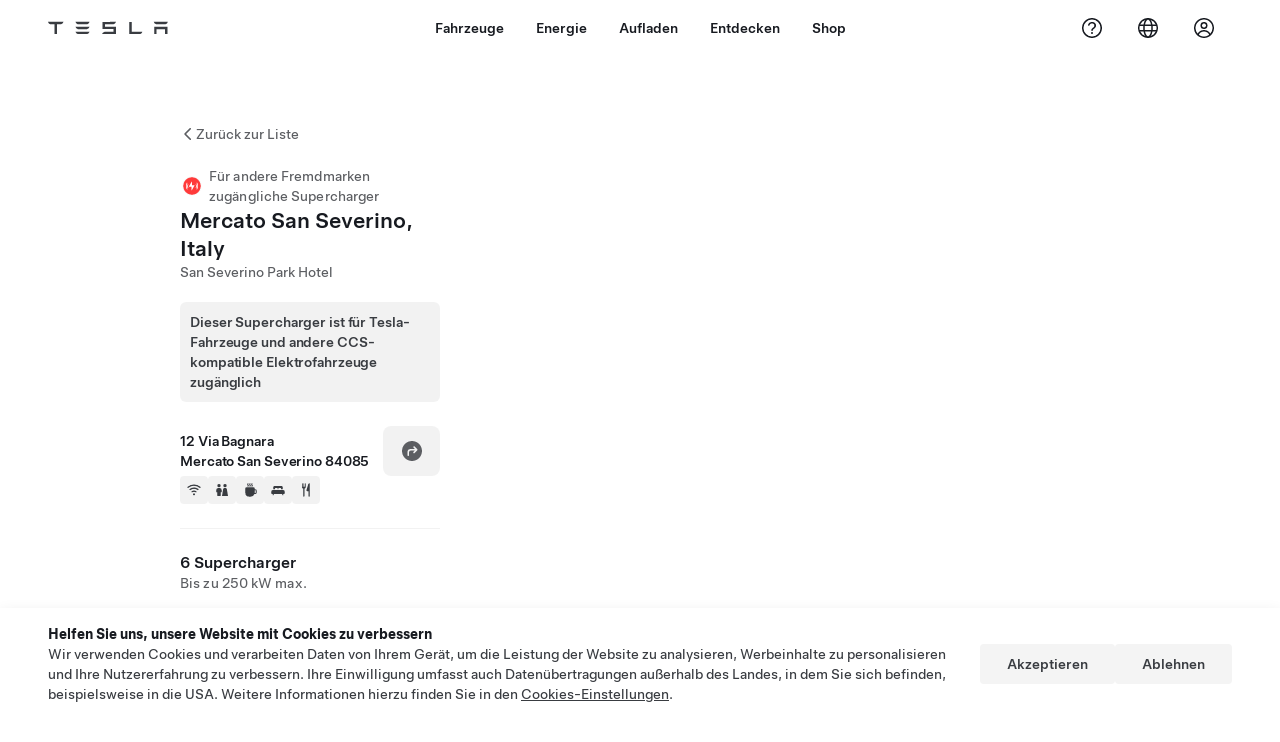

--- FILE ---
content_type: application/javascript
request_url: https://www.tesla.com/g48tg3Zu/SSWCHp5/iO-IZnk/0Q/pOEDJwif3tEQ2hEbLO/ZHFXenIRVwc/Gllb/F1pTQxAB
body_size: 160259
content:
(function(){if(typeof Array.prototype.entries!=='function'){Object.defineProperty(Array.prototype,'entries',{value:function(){var index=0;const array=this;return {next:function(){if(index<array.length){return {value:[index,array[index++]],done:false};}else{return {done:true};}},[Symbol.iterator]:function(){return this;}};},writable:true,configurable:true});}}());(function(){LJ();QD4();BS4();var Dh=function(){return SU.apply(this,[tO,arguments]);};var OS=function(){return r9["Math"]["floor"](r9["Math"]["random"]()*100000+10000);};var TQ=function mX(JU,HS){var p3=mX;var Am=zn(new Number(Y7),wQ);var LX=Am;Am.set(JU+R6);do{switch(LX+JU){case jE:{var KH;KX.push(Pn);return KH=[r9[hQ()[T1(Jm)].call(null,ZL,dR)][Dn(typeof hQ()[T1(Mp)],'undefined')?hQ()[T1(N8)](lU,fS):hQ()[T1(zL)](gF,O8)]?r9[Dn(typeof hQ()[T1(SX)],jH('',[][[]]))?hQ()[T1(N8)].apply(null,[hH,zQ]):hQ()[T1(Jm)].call(null,ZL,dR)][hQ()[T1(zL)].call(null,gF,O8)]:lF()[WD(Cm)].call(null,C8,pS),r9[hQ()[T1(Jm)].apply(null,[ZL,dR])][sF()[nr(Hm)](kh,m1,qH,qm,dD)]?r9[hQ()[T1(Jm)](ZL,dR)][sF()[nr(Hm)](m1,m1,qH,qm,N8)]:lF()[WD(Cm)].call(null,C8,pS),r9[hQ()[T1(Jm)].apply(null,[ZL,dR])][hQ()[T1(kr)](vk,Hk)]?r9[hQ()[T1(Jm)](ZL,dR)][Dn(typeof hQ()[T1(OD)],'undefined')?hQ()[T1(N8)].apply(null,[XQ,BR]):hQ()[T1(kr)].call(null,vk,Hk)]:lF()[WD(Cm)](C8,pS),Em(typeof r9[hQ()[T1(Jm)](ZL,dR)][hQ()[T1(RL)].apply(null,[OR,rF])],J3()[Jr(SX)].apply(null,[WH,vk,tL,gF,pm]))?r9[Dn(typeof hQ()[T1(CR)],'undefined')?hQ()[T1(N8)](kn,RQ):hQ()[T1(Jm)](ZL,dR)][Dn(typeof hQ()[T1(JF)],jH([],[][[]]))?hQ()[T1(N8)].apply(null,[hn,QH]):hQ()[T1(RL)].apply(null,[OR,rF])][fh()[Fh(zU)](zH,vD,Ln)]:HQ(zU)],KX.pop(),KH;}break;case GB:{var lk;return KX.pop(),lk=j1,lk;}break;case RB:{JU+=GO;if(bH(PQ,undefined)&&bH(PQ,null)&&YS(PQ[fh()[Fh(zU)](zH,WX,IL)],L3)){try{var ML=KX.length;var HX=gU(gU(r7));var FR=r9[pn()[vH(Q8)].call(null,pL,wT)](PQ)[pn()[vH(SF)](Op,l3)](fh()[Fh(MR)](WX,gU(gU([])),q1));if(YS(FR[fh()[Fh(zU)].call(null,zH,Jm,IL)],I1)){j1=r9[hQ()[T1(KR)](kr,qk)](FR[I1],RD[UX]);}}catch(sS){KX.splice(K1(ML,zU),Infinity,DX);}}}break;case XA:{var cm=Em(r9[Dn(typeof fh()[Fh(gm)],jH('',[][[]]))?fh()[Fh(m1)].apply(null,[l8,qS,sX]):fh()[Fh(MQ)].apply(null,[OD,nL,YD])][fh()[Fh(gF)].call(null,gh,gU(gU({})),vm)][hQ()[T1(CR)].apply(null,[FU,gX])][lF()[WD(TD)](M1,Cm)](Dn(typeof fh()[Fh(Yr)],jH([],[][[]]))?fh()[Fh(m1)](pF,OD,dQ):fh()[Fh(n8)](Cn,hR,KU)),null)?lF()[WD(L3)].apply(null,[cL,WH]):hQ()[T1(bm)].call(null,cX,AU);var K3=[ID,zp,zr,mS,A3,Gn,cm];JU+=lf;var cr=K3[hQ()[T1(OD)].call(null,HL,S3)](hQ()[T1(nU)](Mp,jD));var YL;return KX.pop(),YL=cr,YL;}break;case TJ:{JU-=pf;var PQ=HS[r7];KX.push(DX);var j1;}break;case qq:{return String(...HS);}break;case AO:{JU+=L7;return parseInt(...HS);}break;case Dq:{KX.push(gD);var ID=r9[Dn(typeof fh()[Fh(nQ)],jH('',[][[]]))?fh()[Fh(m1)].call(null,mR,xk,NQ):fh()[Fh(MQ)](OD,QR,YD)][hQ()[T1(EQ)](vS,d8)]||r9[fh()[Fh(gF)].call(null,gh,vk,vm)][bH(typeof hQ()[T1(kU)],'undefined')?hQ()[T1(EQ)](vS,d8):hQ()[T1(N8)].apply(null,[gF,K2])]?lF()[WD(L3)](cL,WH):hQ()[T1(bm)].apply(null,[cX,AU]);var zp=Em(r9[fh()[Fh(MQ)].apply(null,[OD,SW,YD])][fh()[Fh(gF)](gh,cj,vm)][hQ()[T1(CR)](FU,gX)][lF()[WD(TD)](M1,Cm)](fh()[Fh(qS)](cj,Kt,RV)),null)?Dn(typeof lF()[WD(Jm)],'undefined')?lF()[WD(cj)](pt,xz):lF()[WD(L3)].call(null,cL,WH):hQ()[T1(bm)](cX,AU);var zr=Em(typeof r9[hQ()[T1(Jm)].apply(null,[ZL,qj])][fh()[Fh(qS)](cj,DX,RV)],J3()[Jr(SX)].apply(null,[Ej,pz,J2,gF,pm]))&&r9[hQ()[T1(Jm)].apply(null,[ZL,qj])][Dn(typeof fh()[Fh(FV)],'undefined')?fh()[Fh(m1)].call(null,x0,MQ,V5):fh()[Fh(qS)](cj,PZ,RV)]?lF()[WD(L3)](cL,WH):hQ()[T1(bm)].apply(null,[cX,AU]);var mS=Em(typeof r9[bH(typeof fh()[Fh(Y2)],jH([],[][[]]))?fh()[Fh(MQ)](OD,gU(zU),YD):fh()[Fh(m1)](Ln,RL,zU)][fh()[Fh(qS)](cj,gU(L3),RV)],J3()[Jr(SX)](gW,tK,J2,gF,pm))?bH(typeof lF()[WD(DW)],'undefined')?lF()[WD(L3)](cL,WH):lF()[WD(cj)].call(null,FU,lG):Dn(typeof hQ()[T1(gw)],jH([],[][[]]))?hQ()[T1(N8)](NG,KZ):hQ()[T1(bm)](cX,AU);var A3=bH(typeof r9[fh()[Fh(MQ)](OD,Wk,YD)][Dn(typeof fh()[Fh(fG)],jH('',[][[]]))?fh()[Fh(m1)](pM,bw,tZ):fh()[Fh(EM)].apply(null,[R2,rM,zj])],J3()[Jr(SX)].apply(null,[XM,RL,J2,gF,pm]))||bH(typeof r9[fh()[Fh(gF)](gh,CK,vm)][fh()[Fh(EM)].call(null,R2,SX,zj)],J3()[Jr(SX)].apply(null,[MR,DZ,J2,gF,pm]))?lF()[WD(L3)](cL,WH):bH(typeof hQ()[T1(mw)],jH([],[][[]]))?hQ()[T1(bm)].apply(null,[cX,AU]):hQ()[T1(N8)](SG,qP);var Gn=Em(r9[fh()[Fh(MQ)].apply(null,[OD,RL,YD])][fh()[Fh(gF)].apply(null,[gh,Ew,vm])][hQ()[T1(CR)](FU,gX)][Dn(typeof lF()[WD(FV)],'undefined')?lF()[WD(cj)](zH,FZ):lF()[WD(TD)].call(null,M1,Cm)](lF()[WD(l2)](rM,f5)),null)?bH(typeof lF()[WD(kn)],'undefined')?lF()[WD(L3)](cL,WH):lF()[WD(cj)](hY,Cc):hQ()[T1(bm)](cX,AU);JU-=Jg;}break;case r6:{var Nz=HS[r7];JU+=DI;var dC=L3;for(var Cz=L3;EC(Cz,Nz.length);++Cz){var xt=BV(Nz,Cz);if(EC(xt,S9)||YS(xt,Wv))dC=jH(dC,zU);}return dC;}break;}}while(LX+JU!=kd);};var WZ=function(kj){if(r9["document"]["cookie"]){try{var Rz=""["concat"](kj,"=");var bz=r9["document"]["cookie"]["split"]('; ');for(var tw=0;tw<bz["length"];tw++){var sZ=bz[tw];if(sZ["indexOf"](Rz)===0){var qW=sZ["substring"](Rz["length"],sZ["length"]);if(qW["indexOf"]('~')!==-1||r9["decodeURIComponent"](qW)["indexOf"]('~')!==-1){return qW;}}}}catch(g0){return false;}}return false;};var sM=function(){return r9["window"]["navigator"]["userAgent"]["replace"](/\\|"/g,'');};var MP=function(gz){var Az=['text','search','url','email','tel','number'];gz=gz["toLowerCase"]();if(Az["indexOf"](gz)!==-1)return 0;else if(gz==='password')return 1;else return 2;};var Ox=function(Ij,wc){return Ij in wc;};var Tc=function(jV,Xz){return jV<<Xz;};var Sj=function(Hj,Aj){return Hj>=Aj;};function LJ(){nT=new Object();if(typeof window!=='undefined'){r9=window;}else if(typeof global!==''+[][[]]){r9=global;}else{r9=this;}}var bV=function(YV){if(YV==null)return -1;try{var pV=0;for(var G5=0;G5<YV["length"];G5++){var YZ=YV["charCodeAt"](G5);if(YZ<128){pV=pV+YZ;}}return pV;}catch(IW){return -2;}};var KV=function(k2){var m0=k2[0]-k2[1];var E2=k2[2]-k2[3];var K5=k2[4]-k2[5];var zZ=r9["Math"]["sqrt"](m0*m0+E2*E2+K5*K5);return r9["Math"]["floor"](zZ);};var px=function(sW){return +sW;};var M5=function Bj(nP,Qt){var kG=Bj;do{switch(nP){case S7:{(function(){return Bj.apply(this,[WA,arguments]);}());KX.pop();nP=Av;}break;case t9:{dj[pn()[vH(mt)].apply(null,[Ah,TG])]=function(RM){return Bj.apply(this,[NT,arguments]);};nP=U9;}break;case M9:{cV=function(){return Nx.apply(this,[FO,arguments]);};SU(P6,[]);PG=Yt();L0=Ht();nP+=Rq;V2();Oc=pG();}break;case vf:{vP[fh()[Fh(bm)](dK,TZ,LV)]=new (r9[sF()[nr(L3)].apply(null,[DZ,I1,g2,Jw,gU(gU(L3))])])();nP+=YJ;vP[fh()[Fh(bm)](dK,bm,LV)][Dn(typeof pn()[vH(bw)],'undefined')?pn()[vH(I1)](WM,U2):pn()[vH(WY)].call(null,SV,Uz)]=hQ()[T1(OV)](I1,Zx);}break;case AJ:{dj[pn()[vH(MQ)].apply(null,[tp,xk])]=function(f2,Dw){return Bj.apply(this,[N,arguments]);};dj[pn()[vH(Dt)](R1,Gz)]=lF()[WD(bm)].apply(null,[xX,Ej]);var LC;return LC=dj(dj[Dn(typeof lF()[WD(Dt)],jH([],[][[]]))?lF()[WD(cj)](UZ,hK):lF()[WD(OV)](P3,p2)]=zU),KX.pop(),LC;}break;case Yl:{r9[fh()[Fh(bw)](sX,gU(zU),Xm)][J3()[Jr(zU)](XM,sX,Lh,pz,zw)](BP,xK,Bj(mv,[Dn(typeof Ck()[j0(mw)],jH([],[][[]]))?Ck()[j0(bm)](WY,J0,FP,O8,Lt,v0):Ck()[j0(L3)](SW,Jt,mt,I1,xR,bw),QZ,pn()[vH(Kt)](zF,FV),gU(RD[n5]),pn()[vH(OD)].apply(null,[Ur,pS]),gU(L3),lF()[WD(Dt)](Nk,BC),gU(L3)]));var Gc;return KX.pop(),Gc=BP[xK],Gc;}break;case Ed:{nP+=mO;var Sz;return KX.pop(),Sz=OY,Sz;}break;case pg:{var dj=function(Gj){KX.push(LZ);if(RG[Gj]){var N2;return N2=RG[Gj][bH(typeof lF()[WD(m1)],jH([],[][[]]))?lF()[WD(mt)](cR,kU):lF()[WD(cj)](HP,cc)],KX.pop(),N2;}var z0=RG[Gj]=Bj(mv,[lF()[WD(bw)].apply(null,[sR,G2]),Gj,hQ()[T1(MQ)](kh,S1),gU({}),lF()[WD(mt)](cR,kU),{}]);NV[Gj].call(z0[lF()[WD(mt)](cR,kU)],z0,z0[lF()[WD(mt)].apply(null,[cR,kU])],dj);z0[hQ()[T1(MQ)](kh,S1)]=gU(gU({}));var AV;return AV=z0[lF()[WD(mt)](cR,kU)],KX.pop(),AV;};nP-=Uv;}break;case Vd:{Ux=dY();SU.call(this,AE,[Pw()]);nP-=w4;gt=Vw();SU.call(this,mv,[Pw()]);Nx(KT,[]);Nx(Dq,[]);}break;case pJ:{KX.pop();nP=Av;}break;case mO:{SU(NT,[fK()]);(function(Yw,xY){return SU.apply(this,[H9,arguments]);}(['R','hllplfkkkkkk','QWXQXhrWXlfkkkkkk','QWRWhhp','hlrXp','Ah','r','AA','Ak','Wk','k','A','W','AXW','RhW','XX','AkWQ','rh'],mw));nP-=wE;RD=SU(Ld,[['QkXlfkkkkkk','W','AWr','XW','A','R','hlrXp','RpRRhkrfkkkkkk','hllplfkkkkkk','QWXQXhrWXlfkkkkkk','QWRWhhp','RRRRRRR','WkAlkWh','AWR','AkWQ','WkQR','phkk','QkXh','RAXW','AhpRQ','pWrhR','r','AA','AR','AX','k','Akkkkkkk','Ak','l','X','Wl','AWh','Qr','AWp','AW','Akkk','QWXQXhrWXh','pkkk','AkkA','QXXX','WXXX','Akkkk','XX','p','WRk','Wkkk','h','WkAh','XXXXXX','WWWW','Ap','XRW','Ar','Afhr','AfQp','Al','AfRA','Wp','Q','phkkkkk','Rr','XXX','pW','ppp','Rrl','Afrp','WfAA'],gU([])]);qO=function ODbxEMGsBA(){DJ();Bt();bn();var B1;var PJ;function Dl(bN,UN){return bN>>>UN;}function S(){this["Rq"]^=this["Rq"]>>>16;this.t4=s8;}function DJ(){VJ=[]['\x65\x6e\x74\x72\x69\x65\x73']();dI=3;GQ()[LO(dI)]=ODbxEMGsBA;if(typeof window!==[]+[][[]]){O1=window;}else if(typeof global!==[]+[][[]]){O1=global;}else{O1=this;}}function XI(hO,vO){return hO>=vO;}var fC;function B4(){return CI.apply(this,[Wj,arguments]);}function Gq(){f=["\x61\x70\x70\x6c\x79","\x66\x72\x6f\x6d\x43\x68\x61\x72\x43\x6f\x64\x65","\x53\x74\x72\x69\x6e\x67","\x63\x68\x61\x72\x43\x6f\x64\x65\x41\x74"];}function bj(QC,M){return QC[f[dI]](M);}function qQ(ql,bQ){var Ct=qQ;switch(ql){case HO:{var wJ=bQ[xI];wJ[AC]=function(g4,KO){var r8=atob(g4);var Z=D1;var W8=[];var TH=D1;for(var bT=D1;GC(bT,r8.length);bT++){W8[TH]=r8.charCodeAt(bT);Z=Nn(Z,W8[TH++]);}L8(X4,[this,sI(vQ(Z,KO),qq)]);return W8;};qQ(dn,[wJ]);}break;case dn:{var I0=bQ[xI];I0[r0]=function(){var pO=f0()[SO(dI)](s1,pC,z4);for(let kH=D1;GC(kH,lO);++kH){pO+=this[P]().toString(z4).padStart(lO,GQ()[LO(dI)].call(null,rJ,DH));}var Nq=parseInt(pO.slice(Eq,St),z4);var lH=pO.slice(St);if(NH(Nq,D1)){if(NH(lH.indexOf(GQ()[LO(Eq)].call(null,z4,Nj)),MO(Eq))){return D1;}else{Nq-=AI[dI];lH=vQ(GQ()[LO(dI)].apply(null,[rJ,DH]),lH);}}else{Nq-=AI[rJ];lH=vQ(GQ()[LO(Eq)].apply(null,[z4,Nj]),lH);}var qT=D1;var rj=Eq;for(let gQ of lH){qT+=c0(rj,parseInt(gQ));rj/=z4;}return c0(qT,Math.pow(z4,Nq));};L8(N0,[I0]);}break;case Z8:{var DQ=bQ[xI];DQ[jq]=function(Rl,pj){this[B8][Rl]=pj;};DQ[MN]=function(lt){return this[B8][lt];};qQ(Ij,[DQ]);}break;case ZQ:{var FH=bQ[xI];FH[PT]=function(S0){return NH(typeof S0,f0()[SO(p0)](MO(h8),C4([]),D1))?S0.v:S0;};qQ(vt,[FH]);}break;case xI:{var sQ=bQ[xI];sQ[lO]=function(Gn){return FN.call(this[pq],Gn,this);};qQ(ZQ,[sQ]);}break;case Ij:{var Cn=bQ[xI];Cn[rq]=function(XN,rT,XC){if(NH(typeof XN,f0()[SO(p0)](MO(h8),gN,D1))){XC?this[St].push(XN.v=rT):XN.v=rT;}else{fC.call(this[pq],XN,rT);}};qQ(xI,[Cn]);}break;case LJ:{var dT=bQ[xI];dT[P]=function(){return this[rI][this[B8][qJ.l]++];};qQ(HO,[dT]);}break;case vt:{var xN=bQ[xI];xN[s0]=function(Qj){return this[PT](Qj?this[St][Dt(this[St][GQ()[LO(D1)].call(null,Zl,MO(TT))],Eq)]:this[St].pop());};qQ(LJ,[xN]);}break;}}function c0(dH,UT){return dH*UT;}function MO(s){return -s;}function pH(){return BT.apply(this,[Wj,arguments]);}var t8;function Bt(){r=+ ! +[]+! +[]+! +[]+! +[]+! +[],QQ=+ ! +[]+! +[]+! +[]+! +[]+! +[]+! +[],vt=[+ ! +[]]+[+[]]-[],Ij=! +[]+! +[]+! +[]+! +[],xI=+[],bO=[+ ! +[]]+[+[]]-+ ! +[]-+ ! +[],HO=! +[]+! +[],nI=[+ ! +[]]+[+[]]-+ ! +[],GT=+ ! +[],mt=+ ! +[]+! +[]+! +[],qt=+ ! +[]+! +[]+! +[]+! +[]+! +[]+! +[]+! +[];}function Ml(){return L8.apply(this,[LN,arguments]);}function Hn(v4){return xj()[v4];}function GQ(){var Yt={};GQ=function(){return Yt;};return Yt;}function Ht(){return L8.apply(this,[w8,arguments]);}function Y4(){this["h4"]++;this.t4=c4;}function LH(){return WO()+lN()+typeof O1[GQ()[LO(dI)].name];}function Bq(){return ["R(\x3fM","CVn5\n;","",";_\tIYj#P\x40Xj\"ES-uUH","x","\"k$`tM=<k&h*5xix!f$","I",""];}function qI(){this["Rq"]^=this["Rq"]>>>16;this.t4=Gj;}function xO(l4,hH){return l4&hH;}function TJ(GI,Tq){var c8=TJ;switch(GI){case fJ:{var nN=Tq[xI];sT(nN[D1]);var f1=D1;if(GC(f1,nN.length)){do{f0()[nN[f1]]=function(){var KQ=nN[f1];return function(IH,cT,QN){var KJ=v0.call(null,IH,fH,QN);f0()[KQ]=function(){return KJ;};return KJ;};}();++f1;}while(GC(f1,nN.length));}}break;case AQ:{var jj=Tq[xI];var gn=Tq[GT];var rl=Tq[HO];var nC=vQ([],[]);var Yj=sI(vQ(jj,F4()),T0);var Pl=t8[rl];var X1=D1;if(GC(X1,Pl.length)){do{var WJ=bj(Pl,X1);var q0=bj(v0.Vq,Yj++);nC+=TJ(qt,[M1(xO(sj(WJ),q0),xO(sj(q0),WJ))]);X1++;}while(GC(X1,Pl.length));}return nC;}break;case Hq:{var cl=Tq[xI];v0=function(wO,O,OJ){return TJ.apply(this,[AQ,arguments]);};return sT(cl);}break;case Rn:{var Mt=Tq[xI];var TQ=Tq[GT];var cQ=[];var d=AT(mT,[]);var k8=TQ?O1[b()[Hn(Eq)].call(null,Zl,MO(A))]:O1[b()[Hn(D1)](Eq,KH)];for(var kT=D1;GC(kT,Mt[GQ()[LO(D1)].call(null,Zl,MO(TT))]);kT=vQ(kT,Eq)){cQ[b()[Hn(z4)](PT,Pn)](k8(d(Mt[kT])));}return cQ;}break;case w8:{Eq=+ ! ![];z4=Eq+Eq;dI=Eq+z4;D1=+[];rJ=z4-Eq+dI;p0=rJ+dI*Eq-z4;Zl=p0+rJ-dI;T0=Zl+rJ-dI*Eq+z4;PT=Zl+Eq;lT=p0+T0-PT+dI;fH=Zl*T0*Eq+lT;lO=Zl+p0-PT+rJ*Eq;V=z4+dI*PT+lT;lC=rJ+V*Eq+PT*T0;Yq=Zl*lO+z4*lC-rJ;h8=p0*PT*lT-V-lO;KH=p0*lC-lO+Zl;A=lO-Zl+V*dI+T0;TT=rJ+V-PT-p0+lC;Pn=dI-PT+V*lO-Eq;C8=dI+Zl+lO+Eq;H4=dI+lC-lT+V*PT;b8=lT+lO+dI+Zl*rJ;hT=rJ+Zl*lT*p0+T0;D8=p0+lT*T0-V+Eq;Nj=T0-PT+lC*Zl-lO;sJ=lO*lT*dI+T0-lC;NN=lT+z4+V+dI-T0;ft=lC*Zl-PT-rJ-lT;J=Eq+V+lC*z4+T0;AC=PT*Zl+V*rJ-Eq;DH=lC-Zl+T0+z4*rJ;GN=V-z4*rJ+T0*p0;jO=Zl-dI+z4*V*rJ;s1=z4+T0*Zl*rJ-Eq;X0=T0*dI+PT*rJ;Ql=T0*Eq-p0+lC*z4;XT=PT*T0*Eq+rJ+p0;K1=T0*V+PT+z4*p0;St=lO+rJ;xl=dI+Zl+p0*V+lO;Tj=rJ+p0*V+T0-lO;TC=rJ*lC+p0+lT*PT;V0=lO*Zl*dI+rJ+p0;z=p0+lO*Zl*dI+lC;P=lC-dI+z4*PT*lT;s0=V*z4+Eq+lC;jq=PT*Eq+rJ*dI-p0;SI=lT+z4+lO-p0;rq=lT*T0*z4-Zl+p0;kQ=lO*z4;gN=T0+dI+Eq+Zl+lT;pq=rJ*Eq+lC+lO*dI;vJ=lO*p0+Eq+z4-PT;DN=T0+PT+V-lO-Eq;vH=Zl+T0*p0-PT;zC=T0-lT+Zl+p0*lC;pC=rJ*PT+lO+lT+Zl;W0=Zl+PT+T0*lT;D0=V+rJ*p0-z4+lO;V8=PT+lO-rJ+T0*Zl;G8=lT*Zl+V+Eq-dI;QO=V*dI-rJ+p0+T0;Vj=z4*lO*p0+PT*Zl;rC=lC+V-Zl-lO+p0;rI=p0+lT*T0-Eq-lO;Zt=p0+V-Zl*z4+lC;SN=rJ-Zl+lC+V+z4;Jt=rJ*V*Eq+z4;Y1=rJ*V+z4-p0+lO;Aq=z4*lT-PT+dI+rJ;SQ=Eq*V*rJ+lT-dI;nJ=dI*T0*p0+rJ+lO;TO=dI+lT+p0+lO+z4;B8=lO+lT+z4*V+Eq;b0=Zl*V*Eq-PT-dI;RJ=lT*lO+V+PT*p0;Lj=p0*V*Eq-PT+rJ;EO=dI+p0*V*Eq+lO;CJ=lT+Eq+lC+T0*lO;RI=PT-z4+Zl*lT*dI;w0=PT+lC+z4-p0;E4=Eq+T0*PT+rJ*V;r0=dI-rJ+z4*lT;XQ=Zl+lC*z4+dI;g=lT*V-lC-Zl-p0;m4=V*PT-Eq-T0;hN=rJ*Eq-dI+V*PT;qq=PT+Zl*rJ*lT+T0;hq=Eq*Zl*T0-rJ*lO;nT=z4*rJ+p0+dI+lO;MN=dI*lC-PT-V-T0;JQ=V*lO+lT*Zl+lC;}break;case qt:{var DT=Tq[xI];if(PH(DT,UJ)){return O1[f[z4]][f[Eq]](DT);}else{DT-=m1;return O1[f[z4]][f[Eq]][f[D1]](null,[vQ(mq(DT,lT),Fn),vQ(sI(DT,WI),H)]);}}break;case Wj:{var bq=Tq[xI];var Z1=Tq[GT];var t=Tq[HO];var CH=t8[p0];var NC=vQ([],[]);var zT=t8[t];var jQ=Dt(zT.length,Eq);if(XI(jQ,D1)){do{var BN=sI(vQ(vQ(jQ,bq),F4()),CH.length);var BI=bj(zT,jQ);var YO=bj(CH,BN);NC+=TJ(qt,[M1(xO(sj(BI),YO),xO(sj(YO),BI))]);jQ--;}while(XI(jQ,D1));}return TJ(Hq,[NC]);}break;case T:{var J4=Tq[xI];XJ(J4[D1]);var WN=D1;if(GC(WN,J4.length)){do{b()[J4[WN]]=function(){var Sl=J4[WN];return function(Iq,mQ){var tl=t1.call(null,Iq,mQ);b()[Sl]=function(){return tl;};return tl;};}();++WN;}while(GC(WN,J4.length));}}break;case AN:{var ZI=Tq[xI];var Yl=Tq[GT];var cC=vQ([],[]);var J1=sI(vQ(Yl,F4()),T0);var Wl=ZJ[ZI];var Xl=D1;if(GC(Xl,Wl.length)){do{var RN=bj(Wl,Xl);var EQ=bj(EH.ht,J1++);cC+=TJ(qt,[xO(M1(sj(RN),sj(EQ)),M1(RN,EQ))]);Xl++;}while(GC(Xl,Wl.length));}return cC;}break;case dn:{var gT=Tq[xI];EH=function(Uq,jI){return TJ.apply(this,[AN,arguments]);};return c1(gT);}break;}}function h1(){return BT.apply(this,[zq,arguments]);}function IT(nl,P4){return nl>P4;}function Z0(){return CI.apply(this,[Z8,arguments]);}function N4(){return L8.apply(this,[qN,arguments]);}function f4(U8,cn){var HQ=f4;switch(U8){case MC:{var O4=cn[xI];O4[O4[V0](rC)]=function(){this[St].push(Dl(this[s0](),this[s0]()));};CI(bO,[O4]);}break;case E1:{var NT=cn[xI];NT[NT[V0](TT)]=function(){this[St]=[];MT.call(this[pq]);this[jq](qJ.l,this[rI].length);};f4(MC,[NT]);}break;case TN:{var Nt=cn[xI];Nt[Nt[V0](Zt)]=function(){this[St].push(c0(this[s0](),this[s0]()));};f4(E1,[Nt]);}break;case zq:{var hl=cn[xI];hl[hl[V0](pq)]=function(){this[St].push(vl(this[s0](),this[s0]()));};f4(TN,[hl]);}break;case m:{var OT=cn[xI];OT[OT[V0](SN)]=function(){var m8=this[P]();var BO=this[s0]();var EI=this[s0]();var H0=this[Tj](EI,BO);if(C4(m8)){var PN=this;var I8={get(Lq){PN[xl]=Lq;return EI;}};this[xl]=new Proxy(this[xl],I8);}this[St].push(H0);};f4(zq,[OT]);}break;case ll:{var j1=cn[xI];j1[j1[V0](Jt)]=function(){this[St].push(Dt(this[s0](),this[s0]()));};f4(m,[j1]);}break;case T:{var W4=cn[xI];W4[W4[V0](Y1)]=function(){var lq=this[P]();var FJ=this[P]();var Ll=this[P]();var Vt=this[s0]();var J8=[];for(var mj=D1;GC(mj,Ll);++mj){switch(this[St].pop()){case D1:J8.push(this[s0]());break;case Eq:var Q=this[s0]();for(var YC of Q.reverse()){J8.push(YC);}break;default:throw new Error(b()[Hn(p0)](p0,lC));}}var n1=Vt.apply(this[xl].v,J8.reverse());lq&&this[St].push(this[Aq](n1));};f4(ll,[W4]);}break;case IJ:{var H1=cn[xI];H1[H1[V0](SQ)]=function(){this[rq](this[St].pop(),this[s0](),this[P]());};f4(T,[H1]);}break;case mt:{var XH=cn[xI];XH[XH[V0](nJ)]=function(){var HI=this[P]();var QJ=this[P]();var M0=this[Yq]();var zj=PJ.call(this[pq]);var GO=this[xl];this[St].push(function(...DC){var L4=XH[xl];HI?XH[xl]=GO:XH[xl]=XH[Aq](this);var Jj=Dt(DC.length,QJ);XH[TO]=vQ(Jj,Eq);while(GC(Jj++,D1)){DC.push(undefined);}for(let gI of DC.reverse()){XH[St].push(XH[Aq](gI));}B1.call(XH[pq],zj);var wC=XH[B8][qJ.l];XH[jq](qJ.l,M0);XH[St].push(DC.length);XH[b0]();var wH=XH[s0]();while(IT(--Jj,D1)){XH[St].pop();}XH[jq](qJ.l,wC);XH[xl]=L4;return wH;});};f4(IJ,[XH]);}break;case tn:{var v8=cn[xI];v8[v8[V0](RJ)]=function(){this[St].push(Nn(this[s0](),this[s0]()));};f4(mt,[v8]);}break;}}function ZT(){A8=["YMFM r!e3DIu\x3fycOc>L+}t","X(D,9IA\'","\x00","\x00\x07\fkf9B(dq>","oN%\x40\'\n)wY3-2VuUI7Dk5\'G38P5Y[;P<R\x3f$/9;K;C;","%\bW5\x40J6GL\x3f**\"X3%.N\v","92oN\'","=\"F>"];}function F8(){return f4.apply(this,[tn,arguments]);}function C4(QI){return !QI;}function Wq(tT,q1){var xC=Wq;switch(tT){case EC:{var Pt=q1[xI];var g0=q1[GT];var dq=A8[D1];var Kj=vQ([],[]);var k0=A8[Pt];var rt=Dt(k0.length,Eq);if(XI(rt,D1)){do{var S4=sI(vQ(vQ(rt,g0),F4()),dq.length);var LC=bj(k0,rt);var YH=bj(dq,S4);Kj+=TJ(qt,[xO(M1(sj(LC),sj(YH)),M1(LC,YH))]);rt--;}while(XI(rt,D1));}return AT(mt,[Kj]);}break;case n8:{var Zj=q1[xI];var Dj=vQ([],[]);var Aj=Dt(Zj.length,Eq);while(XI(Aj,D1)){Dj+=Zj[Aj];Aj--;}return Dj;}break;case g1:{var RT=q1[xI];EH.ht=Wq(n8,[RT]);while(GC(EH.ht.length,C8))EH.ht+=EH.ht;}break;case I:{c1=function(Qn){return Wq.apply(this,[g1,arguments]);};AT(Wj,[PT,MO(H4)]);}break;case HO:{var cJ=q1[xI];var xt=vQ([],[]);var HH=Dt(cJ.length,Eq);while(XI(HH,D1)){xt+=cJ[HH];HH--;}return xt;}break;case vt:{var fj=q1[xI];v0.Vq=Wq(HO,[fj]);while(GC(v0.Vq.length,b8))v0.Vq+=v0.Vq;}break;case q4:{sT=function(K8){return Wq.apply(this,[vt,arguments]);};TJ(Wj,[MO(hT),D8,Eq]);}break;case nH:{var ln=q1[xI];var bl=vQ([],[]);var G0=Dt(ln.length,Eq);if(XI(G0,D1)){do{bl+=ln[G0];G0--;}while(XI(G0,D1));}return bl;}break;case O0:{var nq=q1[xI];t1.nO=Wq(nH,[nq]);while(GC(t1.nO.length,XT))t1.nO+=t1.nO;}break;case E1:{XJ=function(sC){return Wq.apply(this,[O0,arguments]);};t1.call(null,dI,MO(K1));}break;}}function sI(VO,zO){return VO%zO;}function xn(a){return a.length;}function fl(){return zH(LH(),35367);}function dN(){return qQ.apply(this,[xI,arguments]);}function WC(a,b,c){return a.substr(b,c);}function tO(){return L8.apply(this,[I,arguments]);}function Dt(qj,XO){return qj-XO;}function fn(){return BT.apply(this,[r,arguments]);}function f0(){var Y8=function(){};f0=function(){return Y8;};return Y8;}function EN(){return A0.apply(this,[O0,arguments]);}function vl(C1,hI){return C1===hI;}function U1(){return f4.apply(this,[m,arguments]);}0x34ec3e9,2125993906;function Fl(){return BT.apply(this,[ll,arguments]);}var l1;function Al(){this["Rq"]=(this["Mn"]&0xffff)+0x6b64+(((this["Mn"]>>>16)+0xe654&0xffff)<<16);this.t4=P0;}function k1(){return A0.apply(this,[MC,arguments]);}function NI(){return wI()+xn("\x33\x34\x65\x63\x33\x65\x39")+3;}var sT;function Wt(){return L8.apply(this,[X4,arguments]);}function dj(){return L8.apply(this,[IJ,arguments]);}var f;var A8;function fT(){return qQ.apply(this,[dn,arguments]);}function Cj(){return BT.apply(this,[LJ,arguments]);}var Hq,VC,ZQ,fJ,ll,WI,IJ,LN,v,O0,g1,dt,E1,T,m1,AN,N0,m,H,E8,TN,Rn,I,qN,tn,z8,Z8,LJ,zq,n8,EC,mT,Fn,MC,Wj,nH,UJ,fQ,w8,AQ,wQ,X4,q4,dn;function E0(){this["FO"]=hQ(this["dJ"],this["h4"]);this.t4=bC;}var ZJ;function P0(){this["II"]++;this.t4=Y4;}function r4(){return qQ.apply(this,[ZQ,arguments]);}function L8(KT,CO){var SH=L8;switch(KT){case ll:{var OQ=CO[xI];OQ[OQ[V0](hN)]=function(){l1.call(this[pq]);};BT(LJ,[OQ]);}break;case Wj:{var dC=CO[xI];dC[dC[V0](J)]=function(){this[St].push(M1(this[s0](),this[s0]()));};L8(ll,[dC]);}break;case I:{var Fj=CO[xI];L8(Wj,[Fj]);}break;case X4:{var gq=CO[xI];var E=CO[GT];gq[V0]=function(dl){return sI(vQ(dl,E),qq);};L8(I,[gq]);}break;case qN:{var T8=CO[xI];T8[b0]=function(){var Kt=this[P]();while(vC(Kt,qJ.z)){this[Kt](this);Kt=this[P]();}};}break;case w8:{var JT=CO[xI];JT[Tj]=function(DI,tQ){return {get v(){return DI[tQ];},set v(LQ){DI[tQ]=LQ;}};};L8(qN,[JT]);}break;case Ij:{var x=CO[xI];x[Aq]=function(TI){return {get v(){return TI;},set v(tJ){TI=tJ;}};};L8(w8,[x]);}break;case IJ:{var Qt=CO[xI];Qt[W0]=function(kl){return {get v(){return kl;},set v(T4){kl=T4;}};};L8(Ij,[Qt]);}break;case LN:{var ZO=CO[xI];ZO[w0]=function(){var UH=M1(NJ(this[P](),lO),this[P]());var Tt=f0()[SO(dI)].apply(null,[s1,hq,z4]);for(var ZH=D1;GC(ZH,UH);ZH++){Tt+=String.fromCharCode(this[P]());}return Tt;};L8(IJ,[ZO]);}break;case N0:{var mJ=CO[xI];mJ[Yq]=function(){var hj=M1(M1(M1(NJ(this[P](),nT),NJ(this[P](),kQ)),NJ(this[P](),lO)),this[P]());return hj;};L8(LN,[mJ]);}break;}}var j8;function x4(){return L8.apply(this,[Ij,arguments]);}function nn(){return f4.apply(this,[mt,arguments]);}function Nn(sl,FC){return sl^FC;}function b(){var z0=Object['\x63\x72\x65\x61\x74\x65']({});b=function(){return z0;};return z0;}function j0(){this["Rq"]=this["Rq"]<<13|this["Rq"]>>>19;this.t4=Kl;}var MT;function wI(){return KC(GQ()[LO(dI)]+'',"0x"+"\x33\x34\x65\x63\x33\x65\x39");}function d0(){return TJ.apply(this,[fJ,arguments]);}var qJ;var VJ;function N1(){this["Rq"]^=this["II"];this.t4=qI;}function bC(){if([10,13,32].includes(this["FO"]))this.t4=Y4;else this.t4=AJ;}function v0(){return TJ.apply(this,[Wj,arguments]);}function kJ(){return KC(GQ()[LO(dI)]+'',";",wI());}function c4(){if(this["h4"]<xn(this["dJ"]))this.t4=E0;else this.t4=N1;}function hQ(a,b){return a.charCodeAt(b);}function vQ(kI,OC){return kI+OC;}function VN(){return f4.apply(this,[IJ,arguments]);}function lN(){return WC(GQ()[LO(dI)]+'',kJ()+1);}function M1(Dn,st){return Dn|st;}function CI(pQ,In){var GH=CI;switch(pQ){case E8:{var qH=In[xI];qH[qH[V0](vJ)]=function(){this[St].push(sI(this[s0](),this[s0]()));};A0(MC,[qH]);}break;case Wj:{var Z4=In[xI];Z4[Z4[V0](DN)]=function(){this[St].push(GC(this[s0](),this[s0]()));};CI(E8,[Z4]);}break;case dt:{var El=In[xI];El[El[V0](vH)]=function(){var HC=this[St].pop();var nt=this[P]();if(vC(typeof HC,f0()[SO(p0)](MO(h8),C4(C4(Eq)),D1))){throw b()[Hn(rJ)].call(null,rJ,zC);}if(IT(nt,Eq)){HC.v++;return;}this[St].push(new Proxy(HC,{get(WQ,bJ,FI){if(nt){return ++WQ.v;}return WQ.v++;}}));};CI(Wj,[El]);}break;case mT:{var zl=In[xI];zl[zl[V0](pC)]=function(){this[jq](qJ.l,this[Yq]());};CI(dt,[zl]);}break;case zq:{var pI=In[xI];pI[pI[V0](X0)]=function(){var sN=[];var l=this[P]();while(l--){switch(this[St].pop()){case D1:sN.push(this[s0]());break;case Eq:var Tn=this[s0]();for(var Tl of Tn){sN.push(Tl);}break;}}this[St].push(this[W0](sN));};CI(mT,[pI]);}break;case LJ:{var zn=In[xI];zn[zn[V0](D0)]=function(){this[St].push(this[P]());};CI(zq,[zn]);}break;case Z8:{var FQ=In[xI];FQ[FQ[V0](V8)]=function(){this[St].push(m0(this[s0](),this[s0]()));};CI(LJ,[FQ]);}break;case nH:{var F1=In[xI];F1[F1[V0](G8)]=function(){var tC=this[P]();var Kn=F1[Yq]();if(this[s0](tC)){this[jq](qJ.l,Kn);}};CI(Z8,[F1]);}break;case xI:{var HN=In[xI];HN[HN[V0](QO)]=function(){this[St].push(this[Yq]());};CI(nH,[HN]);}break;case bO:{var ST=In[xI];ST[ST[V0](Vj)]=function(){this[St].push(XI(this[s0](),this[s0]()));};CI(xI,[ST]);}break;}}function sH(){return AT.apply(this,[z8,arguments]);}function NQ(){this["Rq"]^=this["Rq"]>>>13;this.t4=kN;}var Eq,z4,dI,D1,rJ,p0,Zl,T0,PT,lT,fH,lO,V,lC,Yq,h8,KH,A,TT,Pn,C8,H4,b8,hT,D8,Nj,sJ,NN,ft,J,AC,DH,GN,jO,s1,X0,Ql,XT,K1,St,xl,Tj,TC,V0,z,P,s0,jq,SI,rq,kQ,gN,pq,vJ,DN,vH,zC,pC,W0,D0,V8,G8,QO,Vj,rC,rI,Zt,SN,Jt,Y1,Aq,SQ,nJ,TO,B8,b0,RJ,Lj,EO,CJ,RI,w0,E4,r0,XQ,g,m4,hN,qq,hq,nT,MN,JQ;function sq(){this["FO"]=(this["FO"]&0xffff)*0x1b873593+(((this["FO"]>>>16)*0x1b873593&0xffff)<<16)&0xffffffff;this.t4=F0;}function Kl(){this["Mn"]=(this["Rq"]&0xffff)*5+(((this["Rq"]>>>16)*5&0xffff)<<16)&0xffffffff;this.t4=Al;}var xI,QQ,bO,qt,r,Ij,mt,vt,GT,HO,nI;function Vl(){return L8.apply(this,[ll,arguments]);}var FN;function pt(){return f4.apply(this,[TN,arguments]);}function Et(){return BT.apply(this,[nH,arguments]);}function NJ(MI,It){return MI<<It;}function At(){return CI.apply(this,[nH,arguments]);}function I4(){return f4.apply(this,[MC,arguments]);}function Q8(OI,kj){return OI in kj;}function SO(ON){return xj()[ON];}function A0(Q4,LI){var SJ=A0;switch(Q4){case nI:{kt=function(Xn){this[St]=[Xn[xl].v];};fC=function(C0,mH){return A0.apply(this,[wQ,arguments]);};FN=function(g8,N){return A0.apply(this,[VC,arguments]);};X8=function(){this[St][this[St].length]={};};l1=function(){this[St].pop();};PJ=function(){return [...this[St]];};B1=function(Y){return A0.apply(this,[E8,arguments]);};MT=function(){this[St]=[];};t1=function(Xt,t0){return Wq.apply(this,[EC,arguments]);};c1=function(){return Wq.apply(this,[I,arguments]);};sT=function(){return Wq.apply(this,[q4,arguments]);};XJ=function(){return Wq.apply(this,[E1,arguments]);};j8=function(Gt,GJ,pN){return A0.apply(this,[fQ,arguments]);};TJ(w8,[]);Gq();ZJ=gj();AT.call(this,z8,[xj()]);t8=Bq();TJ.call(this,fJ,[xj()]);ZT();TJ.call(this,T,[xj()]);AI=TJ(Rn,[['BE','Rf','Bff','BdXXGdddddd','BdXnGdddddd'],C4([])]);qJ={l:AI[D1],f:AI[Eq],z:AI[z4]};;YN=class YN {constructor(){this[B8]=[];this[rI]=[];this[St]=[];this[TO]=D1;qQ(Z8,[this]);this[GQ()[LO(PT)](lO,JQ)]=j8;}};return YN;}break;case wQ:{var C0=LI[xI];var mH=LI[GT];return this[St][Dt(this[St].length,Eq)][C0]=mH;}break;case VC:{var g8=LI[xI];var N=LI[GT];for(var nQ of [...this[St]].reverse()){if(Q8(g8,nQ)){return N[Tj](nQ,g8);}}throw f0()[SO(rJ)].apply(null,[TC,C4(D1),dI]);}break;case E8:{var Y=LI[xI];if(vl(this[St].length,D1))this[St]=Object.assign(this[St],Y);}break;case fQ:{var Gt=LI[xI];var GJ=LI[GT];var pN=LI[HO];this[rI]=this[AC](GJ,pN);this[xl]=this[Aq](Gt);this[pq]=new kt(this);this[jq](qJ.l,D1);try{while(GC(this[B8][qJ.l],this[rI].length)){var RQ=this[P]();this[RQ](this);}}catch(zI){}}break;case vt:{var zQ=LI[xI];zQ[zQ[V0](z)]=function(){var AH=this[P]();var IO=zQ[Yq]();if(C4(this[s0](AH))){this[jq](qJ.l,IO);}};}break;case bO:{var A4=LI[xI];A4[A4[V0](SI)]=function(){var Uj=[];var N8=this[St].pop();var kn=Dt(this[St].length,Eq);for(var Qq=D1;GC(Qq,N8);++Qq){Uj.push(this[PT](this[St][kn--]));}this[rq](GQ()[LO(Zl)](p0,MO(Yq)),Uj);};A0(vt,[A4]);}break;case O0:{var JN=LI[xI];JN[JN[V0](kQ)]=function(){this[St].push(Sj(this[s0](),this[s0]()));};A0(bO,[JN]);}break;case v:{var WT=LI[xI];WT[WT[V0](gN)]=function(){this[St].push(mq(this[s0](),this[s0]()));};A0(O0,[WT]);}break;case MC:{var S1=LI[xI];S1[S1[V0](V)]=function(){X8.call(this[pq]);};A0(v,[S1]);}break;}}return A0.call(this,nI);function qC(){return CI.apply(this,[LJ,arguments]);}function Bj(){return qQ.apply(this,[vt,arguments]);}function D(){return CI.apply(this,[bO,arguments]);}function jJ(){return BT.apply(this,[n8,arguments]);}function gj(){return ["","","\\","OYi(fC3Z%P<K(XCs:","","1LRXB0","\\QB^","\f\"fE.z","","\\WD$"];}function s8(){return this;}function CT(){return qQ.apply(this,[LJ,arguments]);}function jl(){return CI.apply(this,[xI,arguments]);}function x8(){return BT.apply(this,[T,arguments]);}function ET(){return f4.apply(this,[zq,arguments]);}function Oj(){return f4.apply(this,[ll,arguments]);}function NH(WH,P1){return WH==P1;}var YN;function Sj(wN,jt){return wN/jt;}var XJ;function AJ(){this["FO"]=(this["FO"]&0xffff)*0xcc9e2d51+(((this["FO"]>>>16)*0xcc9e2d51&0xffff)<<16)&0xffffffff;this.t4=K0;}function fO(){return L8.apply(this,[Wj,arguments]);}function BQ(){return A0.apply(this,[vt,arguments]);}function ZN(){return qQ.apply(this,[Ij,arguments]);}function Gj(){this["Rq"]=(this["Rq"]&0xffff)*0x85ebca6b+(((this["Rq"]>>>16)*0x85ebca6b&0xffff)<<16)&0xffffffff;this.t4=NQ;}function BT(R,d8){var U=BT;switch(R){case Hq:{var qn=d8[xI];qn[qn[V0](Lj)]=function(){this[St].push(NJ(this[s0](),this[s0]()));};f4(tn,[qn]);}break;case zq:{var kC=d8[xI];kC[kC[V0](EO)]=function(){this[St].push(c0(MO(Eq),this[s0]()));};BT(Hq,[kC]);}break;case r:{var fq=d8[xI];fq[fq[V0](CJ)]=function(){this[St].push(Q8(this[s0](),this[s0]()));};BT(zq,[fq]);}break;case Wj:{var r1=d8[xI];r1[r1[V0](RI)]=function(){this[St].push(this[s0]()&&this[s0]());};BT(r,[r1]);}break;case tn:{var p1=d8[xI];p1[p1[V0](b0)]=function(){this[St].push(this[w0]());};BT(Wj,[p1]);}break;case ll:{var Ej=d8[xI];Ej[Ej[V0](E4)]=function(){this[St].push(this[r0]());};BT(tn,[Ej]);}break;case n8:{var Ut=d8[xI];Ut[Ut[V0](XQ)]=function(){this[St].push(vQ(this[s0](),this[s0]()));};BT(ll,[Ut]);}break;case nH:{var Gl=d8[xI];Gl[Gl[V0](s1)]=function(){this[St].push(this[lO](this[w0]()));};BT(n8,[Gl]);}break;case T:{var RC=d8[xI];RC[RC[V0](g)]=function(){this[St].push(this[Aq](undefined));};BT(nH,[RC]);}break;case LJ:{var pn=d8[xI];pn[pn[V0](m4)]=function(){var dQ=this[P]();var L0=this[St].pop();var tt=this[St].pop();var Mj=this[St].pop();var Bn=this[B8][qJ.l];this[jq](qJ.l,L0);try{this[b0]();}catch(s4){this[St].push(this[Aq](s4));this[jq](qJ.l,tt);this[b0]();}finally{this[jq](qJ.l,Mj);this[b0]();this[jq](qJ.l,Bn);}};BT(T,[pn]);}break;}}function Sn(){return CI.apply(this,[zq,arguments]);}function AT(U0,C){var vq=AT;switch(U0){case ll:{var Jn=C[xI];var mn=C[GT];var Q1=vQ([],[]);var Yn=sI(vQ(mn,F4()),C8);var Kq=A8[Jn];var cI=D1;while(GC(cI,Kq.length)){var Wn=bj(Kq,cI);var Q0=bj(t1.nO,Yn++);Q1+=TJ(qt,[xO(M1(sj(Wn),sj(Q0)),M1(Wn,Q0))]);cI++;}return Q1;}break;case mt:{var mC=C[xI];t1=function(O8,Un){return AT.apply(this,[ll,arguments]);};return XJ(mC);}break;case Wj:{var BJ=C[xI];var jN=C[GT];var q=ZJ[dI];var R4=vQ([],[]);var IN=ZJ[BJ];var MJ=Dt(IN.length,Eq);while(XI(MJ,D1)){var b4=sI(vQ(vQ(MJ,jN),F4()),q.length);var n4=bj(IN,MJ);var G1=bj(q,b4);R4+=TJ(qt,[xO(M1(sj(n4),sj(G1)),M1(n4,G1))]);MJ--;}return TJ(dn,[R4]);}break;case z8:{var MH=C[xI];c1(MH[D1]);var sO=D1;while(GC(sO,MH.length)){GQ()[MH[sO]]=function(){var cH=MH[sO];return function(Lt,lQ){var hC=EH.apply(null,[Lt,lQ]);GQ()[cH]=function(){return hC;};return hC;};}();++sO;}}break;case LJ:{var cN=C[xI];var An=C[GT];var PQ=f0()[SO(dI)].call(null,s1,X0,z4);for(var YI=D1;GC(YI,cN[GQ()[LO(D1)](Zl,MO(TT))]);YI=vQ(YI,Eq)){var pl=cN[GQ()[LO(p0)].call(null,T0,MO(Ql))](YI);var wq=An[pl];PQ+=wq;}return PQ;}break;case mT:{var wl={'\x42':GQ()[LO(Eq)].call(null,z4,Nj),'\x45':f0()[SO(D1)].apply(null,[sJ,NN,PT]),'\x47':GQ()[LO(z4)].call(null,Eq,ft),'\x52':b()[Hn(dI)](z4,MO(J)),'\x58':f0()[SO(Eq)](MO(AC),C4([]),rJ),'\x64':GQ()[LO(dI)](rJ,DH),'\x66':f0()[SO(z4)].apply(null,[KH,GN,Zl]),'\x6e':GQ()[LO(rJ)](D1,jO)};return function(G){return AT(LJ,[G,wl]);};}break;}}function cq(){return f4.apply(this,[E1,arguments]);}function GC(jC,JC){return jC<JC;}var O1;function M4(){return TJ.apply(this,[T,arguments]);}function WO(){return WC(GQ()[LO(dI)]+'',0,wI());}function vC(KN,lj){return KN!=lj;}function F4(){var W;W=xQ()-fl();return F4=function(){return W;},W;}var t1;function bH(){return qQ.apply(this,[HO,arguments]);}function PH(lI,jn){return lI<=jn;}function xj(){var z1=['l0','UO','wt','gH','vn','ZC','p4','wj'];xj=function(){return z1;};return z1;}function EH(){return AT.apply(this,[Wj,arguments]);}function Oq(){return CI.apply(this,[dt,arguments]);}function sj(Zq){return ~Zq;}function bn(){IJ=r+HO*vt,qN=bO+Ij*vt,m1=QQ+mt*vt+r*vt*vt+r*vt*vt*vt+QQ*vt*vt*vt*vt,MC=GT+mt*vt,zq=HO+mt*vt,fJ=Ij+mt*vt,ZQ=QQ+Ij*vt,E1=QQ+vt,nH=nI+HO*vt,dn=GT+r*vt,N0=qt+r*vt,WI=Ij+HO*vt+xI*vt*vt+vt*vt*vt,TN=xI+HO*vt,Rn=bO+vt,ll=HO+QQ*vt,fQ=Ij+r*vt,X4=mt+r*vt,Hq=r+vt,Wj=Ij+HO*vt,dt=nI+r*vt,tn=qt+mt*vt,q4=HO+Ij*vt,g1=QQ+HO*vt,EC=qt+Ij*vt,AN=bO+HO*vt,w8=HO+r*vt,mT=QQ+r*vt,Z8=nI+vt,m=mt+vt,VC=GT+HO*vt,v=qt+vt,wQ=GT+QQ*vt,I=mt+Ij*vt,E8=nI+mt*vt,AQ=Ij+vt,LJ=xI+mt*vt,z8=bO+r*vt,n8=HO+vt,Fn=QQ+nI*vt+HO*vt*vt+r*vt*vt*vt+r*vt*vt*vt*vt,T=r+r*vt,LN=xI+r*vt,UJ=r+mt*vt+r*vt*vt+r*vt*vt*vt+QQ*vt*vt*vt*vt,O0=nI+Ij*vt,H=xI+HO*vt+mt*vt*vt+QQ*vt*vt*vt+r*vt*vt*vt*vt;}function K0(){this["FO"]=this["FO"]<<15|this["FO"]>>>17;this.t4=sq;}var kt;function zN(){return L8.apply(this,[N0,arguments]);}function kN(){this["Rq"]=(this["Rq"]&0xffff)*0xc2b2ae35+(((this["Rq"]>>>16)*0xc2b2ae35&0xffff)<<16)&0xffffffff;this.t4=S;}function xq(){return A0.apply(this,[v,arguments]);}function zH(dJ,w4){var tH={dJ:dJ,Rq:w4,II:0,h4:0,t4:E0};while(!tH.t4());return tH["Rq"]>>>0;}function F0(){this["Rq"]^=this["FO"];this.t4=j0;}var AI;var c1;function q8(){return A0.apply(this,[bO,arguments]);}function YT(){return qQ.apply(this,[Z8,arguments]);}function KC(a,b,c){return a.indexOf(b,c);}function Hj(){return BT.apply(this,[Hq,arguments]);}function xH(){return CI.apply(this,[mT,arguments]);}function xQ(){return WC(GQ()[LO(dI)]+'',NI(),kJ()-NI());}var X8;function xT(){return BT.apply(this,[tn,arguments]);}function fN(gC){this[St]=Object.assign(this[St],gC);}function On(){return CI.apply(this,[E8,arguments]);}function m0(J0,QH){return J0!==QH;}function LO(hJ){return xj()[hJ];}function mq(VT,IQ){return VT>>IQ;}function ml(){return f4.apply(this,[T,arguments]);}}();FG={};}break;case fd:{gx=Nx(Vg,[]);nP+=NB;SU(WI,[fK()]);DG=SU(Tv,[]);Pj=SU(kg,[]);}break;case PB:{nP+=F6;D0=function(NV){return Bj.apply(this,[tO,arguments]);}([function(W0,XY){return Bj.apply(this,[qB,arguments]);},function(lW,kK,QG){'use strict';return xj.apply(this,[Jl,arguments]);}]);}break;case hl:{Nx(hf,[fK()]);HZ=Nx(fv,[]);P5=Nx(Md,[]);nP=fd;SU(tO,[fK()]);DV=Nx(C6,[]);}break;case VE:{var RG={};KX.push(l8);dj[lF()[WD(pz)](EW,LM)]=NV;dj[J3()[Jr(L3)].call(null,WY,gU(gU({})),Un,zU,c8)]=RG;nP=Hv;}break;case mg:{nP=AJ;dj[fh()[Fh(mw)](nU,gU(gU({})),kY)]=function(Rj){KX.push(L5);var Oj=Rj&&Rj[fh()[Fh(OV)](Hx,Lw,Y)]?function lj(){KX.push(kz);var sP;return sP=Rj[pn()[vH(OV)](Kw,fG)],KX.pop(),sP;}:function w2(){return Rj;};dj[bH(typeof hQ()[T1(bm)],jH('',[][[]]))?hQ()[T1(Kt)](Uz,lY):hQ()[T1(N8)].call(null,fV,Z2)](Oj,J3()[Jr(J0)](Kt,dD,Fw,zU,g2),Oj);var CP;return KX.pop(),CP=Oj,CP;};}break;case YI:{Bc();Dj();KX=QY();Ow=DP();Nx.call(this,Sv,[Pw()]);H2=Bt();SU.call(this,vT,[Pw()]);nP=Vd;}break;case Hv:{nP=t9;dj[hQ()[T1(Kt)].apply(null,[Uz,RU])]=function(Qc,DM,W5){KX.push(Mw);if(gU(dj[Dn(typeof pn()[vH(mt)],jH('',[][[]]))?pn()[vH(I1)].apply(null,[SK,YK]):pn()[vH(MQ)].call(null,KK,xk)](Qc,DM))){r9[fh()[Fh(bw)].apply(null,[sX,Dz,sY])][J3()[Jr(zU)](XM,xk,wZ,pz,zw)](Qc,DM,Bj(mv,[bH(typeof pn()[vH(zU)],'undefined')?pn()[vH(Kt)].apply(null,[JG,FV]):pn()[vH(I1)].apply(null,[Fj,gm]),gU(gU(R6)),fh()[Fh(pz)].apply(null,[Ew,gU(gU({})),Xx]),W5]));}KX.pop();};}break;case K4:{rj=function(Kx,N0){return Nx.apply(this,[P4,arguments]);};AP=function(){return Nx.apply(this,[r7,arguments]);};Ix=function(lV,H0){return Nx.apply(this,[kg,arguments]);};nP=M9;rc=function(){return Nx.apply(this,[U6,arguments]);};HW=function(){return Nx.apply(this,[hB,arguments]);};}break;case U9:{dj[jc()[AM(L3)](hz,xS,Gz,TZ,zU,BC)]=function(UY,lz){if(jY(lz,zU))UY=dj(UY);KX.push(SC);if(jY(lz,m1)){var mW;return KX.pop(),mW=UY,mW;}if(jY(lz,J0)&&Dn(typeof UY,pn()[vH(pz)](UW,H5))&&UY&&UY[fh()[Fh(OV)](Hx,LP,q0)]){var I5;return KX.pop(),I5=UY,I5;}var WG=r9[fh()[Fh(bw)](sX,Rw,Cx)][fh()[Fh(DZ)].apply(null,[tK,bm,JY])](null);dj[pn()[vH(mt)](q2,TG)](WG);r9[bH(typeof fh()[Fh(Kt)],jH([],[][[]]))?fh()[Fh(bw)].call(null,sX,gU(gU({})),Cx):fh()[Fh(m1)](zU,Q8,Rc)][J3()[Jr(zU)](Dt,RQ,Jj,pz,zw)](WG,Dn(typeof pn()[vH(L3)],jH('',[][[]]))?pn()[vH(I1)].apply(null,[T0,fV]):pn()[vH(OV)].call(null,BC,fG),Bj(mv,[bH(typeof pn()[vH(KR)],'undefined')?pn()[vH(Kt)](S2,FV):pn()[vH(I1)](B2,Iw),gU(r7),Ck()[j0(L3)](dD,Jt,D2,I1,gw,pz),UY]));if(jY(lz,RD[zU])&&Em(typeof UY,pn()[vH(DZ)](Tt,O0)))for(var bG in UY)dj[hQ()[T1(Kt)](Uz,UK)](WG,bG,function(rw){return UY[rw];}.bind(null,bG));var jt;return KX.pop(),jt=WG,jt;};nP=mg;}break;case L4:{rj.FE=Ow[Xc];Nx.call(this,Sv,[eS1_xor_3_memo_array_init()]);return '';}break;case bq:{var pK=Qt[r7];var k0=L3;for(var PM=L3;EC(PM,pK.length);++PM){var VW=BV(pK,PM);if(EC(VW,S9)||YS(VW,Wv))k0=jH(k0,zU);}nP=Av;return k0;}break;case sO:{Ix.D=gt[DZ];nP+=j9;SU.call(this,mv,[eS1_xor_0_memo_array_init()]);return '';}break;case DO:{kV.FB=Ux[ZL];SU.call(this,AE,[eS1_xor_1_memo_array_init()]);return '';}break;case Bf:{nP=Lq;r9[fh()[Fh(MQ)](OD,zU,B5)][jc()[AM(zU)](dD,Qj,Lj,D2,J0,D2)]=function(b5){KX.push(hK);var Vj=lF()[WD(bm)](YD,Ej);var IC=pn()[vH(JC)](vt,bm);var O5=r9[Dn(typeof pn()[vH(OV)],jH([],[][[]]))?pn()[vH(I1)](OK,AG):pn()[vH(gF)].call(null,ww,cj)](b5);for(var Tz,VV,Ax=L3,GY=IC;O5[pn()[vH(SX)](nk,SF)](TV(Ax,L3))||(GY=hQ()[T1(DZ)](m1,NK),n0(Ax,zU));Vj+=GY[pn()[vH(SX)].apply(null,[nk,SF])](jY(D2,r2(Tz,K1(nT[lF()[WD(OD)].call(null,rC,sX)](),CM(n0(Ax,zU),m1)))))){VV=O5[fh()[Fh(OD)].apply(null,[l2,FU,Lm])](Ax+=C2(bm,J0));if(YS(VV,K0)){throw new vP(J3()[Jr(I1)](SC,gU(L3),Kw,CK,GK));}Tz=TV(Tc(Tz,m1),VV);}var TC;return KX.pop(),TC=Vj,TC;};}break;case E:{for(var MW=zU;EC(MW,Qt[Dn(typeof fh()[Fh(DZ)],'undefined')?fh()[Fh(m1)].call(null,RY,DX,Ic):fh()[Fh(zU)](zH,SX,lM)]);MW++){var dV=Qt[MW];if(bH(dV,null)&&bH(dV,undefined)){for(var rK in dV){if(r9[fh()[Fh(bw)](sX,zK,Wz)][fh()[Fh(bm)](dK,gU(gU(L3)),JZ)][Dn(typeof pn()[vH(Kt)],jH('',[][[]]))?pn()[vH(I1)](RP,YY):pn()[vH(mw)].call(null,st,xG)].call(dV,rK)){OY[rK]=dV[rK];}}}}nP=Ed;}break;case Sv:{var TK=Qt[r7];var w0=L3;for(var Kk=L3;EC(Kk,TK.length);++Kk){var Uw=BV(TK,Kk);if(EC(Uw,S9)||YS(Uw,Wv))w0=jH(w0,zU);}return w0;}break;case Xg:{KX.push(kW);var ck=Qt;nP+=Gl;var jw=ck[L3];for(var SZ=zU;EC(SZ,ck[Dn(typeof fh()[Fh(SX)],jH('',[][[]]))?fh()[Fh(m1)](q0,Hm,Q8):fh()[Fh(zU)].call(null,zH,MQ,GM)]);SZ+=SX){jw[ck[SZ]]=ck[jH(SZ,zU)];}KX.pop();}break;case mv:{KX.push(hz);var UV={};var Q5=Qt;for(var Cw=L3;EC(Cw,Q5[fh()[Fh(zU)](zH,OD,sV)]);Cw+=SX)UV[Q5[Cw]]=Q5[jH(Cw,zU)];var A2;return KX.pop(),A2=UV,A2;}break;case UE:{vj.w=H2[wT];SU.call(this,vT,[eS1_xor_2_memo_array_init()]);nP=Av;return '';}break;case sJ:{return KX.pop(),vY=Mj[cz],vY;}break;case Lq:{nP+=nJ;KX.pop();}break;case Td:{var mZ=Qt[r7];var cw=L3;for(var zc=L3;EC(zc,mZ.length);++zc){var dw=BV(mZ,zc);if(EC(dw,S9)||YS(dw,Wv))cw=jH(cw,zU);}return cw;}break;case NT:{var RM=Qt[r7];KX.push(z2);if(bH(typeof r9[pn()[vH(bw)].call(null,MY,b0)],J3()[Jr(SX)](bw,N8,AC,gF,pm))&&r9[pn()[vH(bw)](MY,b0)][hQ()[T1(mt)].apply(null,[DK,q3])]){r9[fh()[Fh(bw)](sX,LP,H8)][J3()[Jr(zU)](v0,gU(gU({})),mG,pz,zw)](RM,r9[pn()[vH(bw)](MY,b0)][bH(typeof hQ()[T1(SX)],jH('',[][[]]))?hQ()[T1(mt)].apply(null,[DK,q3]):hQ()[T1(N8)](FC,lZ)],Bj(mv,[Ck()[j0(L3)](n5,Jt,tK,I1,Fz,XM),hQ()[T1(bw)](St,v3)]));}r9[fh()[Fh(bw)](sX,gU(gU([])),H8)][J3()[Jr(zU)](Dz,Dt,mG,pz,zw)](RM,fh()[Fh(OV)](Hx,s2,AF),Bj(mv,[Dn(typeof Ck()[j0(zU)],jH([],[][[]]))?Ck()[j0(bm)](Yc,QR,DZ,Qw,wt,Tj):Ck()[j0(L3)](SC,Jt,TZ,I1,Fz,hR),gU(gU({}))]));nP=Av;KX.pop();}break;case N:{var f2=Qt[r7];var Dw=Qt[R6];var lC;KX.push(NK);return lC=r9[fh()[Fh(bw)](sX,gU(gU({})),Zn)][fh()[Fh(bm)].call(null,dK,MR,JD)][pn()[vH(mw)](p1,xG)].call(f2,Dw),KX.pop(),lC;}break;case tO:{var NV=Qt[r7];nP+=hE;}break;case gT:{nP=Av;return KX.pop(),Fc=MV[BW],Fc;}break;case l7:{var gM=Qt[r7];var lc=Qt[R6];KX.push(TZ);if(Dn(gM,null)||Dn(gM,undefined)){throw new (r9[lF()[WD(mw)](QK,HL)])(hQ()[T1(pz)].apply(null,[gc,RZ]));}nP+=pJ;var OY=r9[fh()[Fh(bw)](sX,OR,Wz)](gM);}break;case P4:{var x5=Qt[r7];KX.push(fC);this[Ck()[j0(zU)].apply(null,[WX,Sc,QH,KR,qM,gU(gU(L3))])]=x5;KX.pop();nP+=sA;}break;case WA:{var vP=function(x5){return Bj.apply(this,[P4,arguments]);};KX.push(LM);if(Dn(typeof r9[jc()[AM(zU)].apply(null,[gU([]),Qj,Lj,OR,J0,OD])],fh()[Fh(Dt)].call(null,kM,gU(zU),Q0))){var DC;return KX.pop(),DC=gU(R6),DC;}nP=vf;}break;case qB:{var W0=Qt[r7];var XY=Qt[R6];nP=S7;KX.push(MQ);if(bH(typeof r9[fh()[Fh(bw)](sX,mt,Q2)][lF()[WD(DZ)].apply(null,[qw,J0])],fh()[Fh(Dt)](kM,I1,qc))){r9[fh()[Fh(bw)](sX,LP,Q2)][J3()[Jr(zU)].call(null,Wk,gU(zU),IL,pz,zw)](r9[fh()[Fh(bw)].call(null,sX,LM,Q2)],lF()[WD(DZ)](qw,J0),Bj(mv,[Dn(typeof Ck()[j0(L3)],'undefined')?Ck()[j0(bm)](zK,UZ,nL,SY,Ez,OR):Ck()[j0(L3)](nU,Jt,gU(zU),I1,D5,RL),function(gM,lc){return Bj.apply(this,[l7,arguments]);},lF()[WD(Dt)](Mx,BC),gU(gU({})),pn()[vH(OD)].apply(null,[TW,pS]),gU(gU(R6))]));}}break;case KB:{var MV=Qt[r7];var BW=Qt[R6];var Lc=Qt[c6];KX.push(P2);r9[fh()[Fh(bw)](sX,Lw,r3)][bH(typeof J3()[Jr(m1)],jH([],[][[]]))?J3()[Jr(zU)](DZ,gU(gU(zU)),PY,pz,zw):J3()[Jr(Kt)].apply(null,[Yc,gU(gU(L3)),bM,Pk,Hc])](MV,BW,Bj(mv,[Ck()[j0(L3)].call(null,NP,Jt,DK,I1,YD,FP),Lc,pn()[vH(Kt)].apply(null,[Hr,FV]),gU(L3),pn()[vH(OD)](KW,pS),gU(L3),lF()[WD(Dt)].apply(null,[vB,BC]),gU(L3)]));var Fc;nP=gT;}break;case Z7:{var XZ=Qt[r7];KX.push(OR);var JP=Bj(mv,[fh()[Fh(s2)](Tx,Ew,AZ),XZ[L3]]);nP=Av;Ox(RD[J0],XZ)&&(JP[pn()[vH(Rw)](GW,n5)]=XZ[zU]),Ox(SX,XZ)&&(JP[lF()[WD(l3)].apply(null,[KY,Z0])]=XZ[SX],JP[hQ()[T1(gh)](Qx,Bl)]=XZ[bm]),this[fh()[Fh(FU)](HL,rZ,pQ)][pn()[vH(KR)].call(null,cP,Y2)](JP);KX.pop();}break;case YO:{var C0=Qt[r7];KX.push(d5);nP=Av;var ZP=C0[fh()[Fh(cY)](O2,RL,WL)]||{};ZP[pn()[vH(Hm)](H1,UK)]=bH(typeof lF()[WD(cj)],'undefined')?lF()[WD(Dz)](Kr,U5):lF()[WD(cj)](OC,Oz),delete ZP[Dn(typeof lF()[WD(30)],'undefined')?lF()[WD(6)].call(null,114,969):lF()[WD(37)](1576,153)],C0[Dn(typeof fh()[Fh(l3)],jH([],[][[]]))?fh()[Fh(m1)](Jx,TW,A5):fh()[Fh(cY)](O2,L3,WL)]=ZP;KX.pop();}break;case kv:{var Mj=Qt[r7];var cz=Qt[R6];var lP=Qt[c6];KX.push(tt);r9[fh()[Fh(bw)](sX,sV,wm)][J3()[Jr(zU)](TW,gU(gU(zU)),Dx,pz,zw)](Mj,cz,Bj(mv,[bH(typeof Ck()[j0(zU)],jH([],[][[]]))?Ck()[j0(L3)].call(null,QR,Jt,WX,I1,rG,gU(gU(zU))):Ck()[j0(bm)].call(null,bw,P0,LP,nx,F5,XK),lP,pn()[vH(Kt)].apply(null,[RU,FV]),gU(L3),pn()[vH(OD)].call(null,YW,pS),gU(nT[J3()[Jr(UX)](JC,Rw,pZ,bm,Vc)]()),lF()[WD(Dt)].call(null,s5,BC),gU(nT[J3()[Jr(UX)].apply(null,[TZ,gU(gU({})),pZ,bm,Vc])]())]));nP-=bq;var vY;}break;case hv:{var NC=Qt[r7];KX.push(x0);var CW=Bj(mv,[bH(typeof fh()[Fh(H5)],jH('',[][[]]))?fh()[Fh(s2)](Tx,vk,j8):fh()[Fh(m1)](z2,gU([]),ct),NC[L3]]);Ox(zU,NC)&&(CW[pn()[vH(Rw)](Yp,n5)]=NC[zU]),Ox(SX,NC)&&(CW[lF()[WD(l3)](BZ,Z0)]=NC[SX],CW[Dn(typeof hQ()[T1(Hm)],'undefined')?hQ()[T1(N8)](BM,qV):hQ()[T1(gh)].call(null,Qx,wp)]=NC[bm]),this[fh()[Fh(FU)](HL,gU(gU(zU)),JR)][pn()[vH(KR)].apply(null,[wB,Y2])](CW);KX.pop();nP=Av;}break;case v7:{var Qz=Qt[r7];KX.push(mx);var Vx=Qz[fh()[Fh(cY)].call(null,O2,nw,mC)]||{};Vx[pn()[vH(Hm)](R3,UK)]=lF()[WD(Dz)].apply(null,[rV,U5]),delete Vx[Dn(typeof lF()[WD(87)],jH('',[][[]]))?lF()[WD(6)](712,620):lF()[WD(37)](995,153)],Qz[fh()[Fh(cY)].apply(null,[O2,DZ,mC])]=Vx;nP+=vI;KX.pop();}break;case Zl:{var BP=Qt[r7];var xK=Qt[R6];nP-=bq;var QZ=Qt[c6];KX.push(dz);}break;case Jl:{nP+=BB;var xc=Qt[r7];KX.push(l8);var CY=Bj(mv,[bH(typeof fh()[Fh(Tx)],'undefined')?fh()[Fh(s2)](Tx,CK,cn):fh()[Fh(m1)](FU,XM,Dt),xc[L3]]);Ox(zU,xc)&&(CY[pn()[vH(Rw)](Or,n5)]=xc[zU]),Ox(SX,xc)&&(CY[lF()[WD(l3)](B1,Z0)]=xc[RD[zU]],CY[hQ()[T1(gh)](Qx,pr)]=xc[RD[Rw]]),this[fh()[Fh(FU)].call(null,HL,SC,IX)][pn()[vH(KR)](GQ,Y2)](CY);KX.pop();}break;case Yd:{var j5=Qt[r7];nP+=Cf;KX.push(dM);var xW=j5[Dn(typeof fh()[Fh(WX)],'undefined')?fh()[Fh(m1)](Gt,pS,BZ):fh()[Fh(cY)](O2,nU,bI)]||{};xW[pn()[vH(Hm)].apply(null,[n1,UK])]=bH(typeof lF()[WD(MQ)],'undefined')?lF()[WD(Dz)].apply(null,[Zc,U5]):lF()[WD(cj)].apply(null,[CV,mR]),delete xW[lF()[WD(37)](1428,153)],j5[fh()[Fh(cY)].apply(null,[O2,JC,bI])]=xW;KX.pop();}break;case m4:{var jM=Qt[r7];var HY=Qt[R6];var Iz=Qt[c6];KX.push(qK);r9[fh()[Fh(bw)].call(null,sX,gU(gU({})),RR)][bH(typeof J3()[Jr(bt)],'undefined')?J3()[Jr(zU)].apply(null,[MQ,LM,Et,pz,zw]):J3()[Jr(Kt)](zW,Kt,mM,LW,Lt)](jM,HY,Bj(mv,[Ck()[j0(L3)](RL,Jt,bw,I1,MY,TD),Iz,pn()[vH(Kt)].call(null,BR,FV),gU(L3),pn()[vH(OD)].apply(null,[Mk,pS]),gU(L3),lF()[WD(Dt)](P2,BC),gU(RD[n5])]));var TY;return KX.pop(),TY=jM[HY],TY;}break;case l6:{var hP=Qt[r7];nP+=Dv;KX.push(QC);var I0=Bj(mv,[fh()[Fh(s2)].apply(null,[Tx,gU(gU([])),jx]),hP[L3]]);Ox(zU,hP)&&(I0[pn()[vH(Rw)](hk,n5)]=hP[zU]),Ox(SX,hP)&&(I0[lF()[WD(l3)](IM,Z0)]=hP[SX],I0[hQ()[T1(gh)].call(null,Qx,VQ)]=hP[bm]),this[Dn(typeof fh()[Fh(DX)],jH('',[][[]]))?fh()[Fh(m1)].apply(null,[LV,D2,cM]):fh()[Fh(FU)](HL,Ew,CS)][pn()[vH(KR)](lD,Y2)](I0);KX.pop();}break;case lv:{var SP=Qt[r7];KX.push(Ez);nP+=hE;var Ex=SP[fh()[Fh(cY)].apply(null,[O2,gU(zU),DH])]||{};Ex[pn()[vH(Hm)].apply(null,[CQ,UK])]=lF()[WD(Dz)].apply(null,[SV,U5]),delete Ex[lF()[WD(37)](1316,153)],SP[fh()[Fh(cY)].call(null,O2,gU(gU(zU)),DH)]=Ex;KX.pop();}break;}}while(nP!=Av);};var nT;var CM=function(NW,GP){return NW*GP;};var mz=function(){return SU.apply(this,[NT,arguments]);};var Bc=function(){tG=["\x6c\x65\x6e\x67\x74\x68","\x41\x72\x72\x61\x79","\x63\x6f\x6e\x73\x74\x72\x75\x63\x74\x6f\x72","\x6e\x75\x6d\x62\x65\x72"];};var Dn=function(hx,EV){return hx===EV;};var OM=function(){return SU.apply(this,[pv,arguments]);};var YS=function(gG,nM){return gG>nM;};var Bt=function(){return ["6Z!","T*\x001O","\vZor<0\bK","<P-\'","~\x3fz1W;","\v\bS&W*\x00\b\\;V-\x07\f\x00M","\v\fMT:,\n","","r","C--\x07\nKF=","","L9Z,+V;J<*Z","\fJ&A:&","Z","f{GKP","!Z!G\b+H","*\r",",\'\n3K=Z=7\n","\fKV3\'M6{:#y A,\x07Z","!\fQ;{:+","\x00L&Q6.l;R+\'","v-0\x00IZ7G-#\x00Q(0 \x07\\.G6-RZ6\x40q","^\tF3.(L&\\1","<*l;\\/\fP,\\3","Z-X669x.^:2","R8W","\x3fQ,z+\'\fP=","X*G.\fQ;\x40;0Z",";#\v","\x07T*J/0",")Z3\'.W","9#F","Y,\nl&I:\x00K","2\fP,\\3"," ])-\fL,[>,\r","","J,[,6\x00","~=A>;","\x07Z8","#\r","\bH=R/","\'In",",A:#\n&]%V<6+ %","^[--\nZR3","\x00\x00\x00I*A\x007^\x3fC:&","<jq","X\x00a7","X&],","ELx\t","P+F<6","/!","P:P7/\f",")C<","c=","L\x3fR(,",".P4","+\\<7\x07K\n_:/","&\'\x00","-\bM*c0+I}=\\(1\x00Io#F8o","\x3f\\,6*P+V","q","\f","C* W","W:.\bK*j6\'","\x00Y=^6\n\x00","L\x3fR1","\x00\f^$",",&*o*V-\x07Z,G6-","9$","\bQ(","$\x00,^,[","V>..\bF*A\x00V ]\x07V!","","%.b","<G>0\n","L*\x40,+:K A>%","+--V!T\v#",";0.sW: \v6M*];\'\f`&]9-","l*A)+>P=X:0=\x07K.Z1\'\f",">$\ns P","\x40/\'\bS\f[>0=Q;",".","^\x3fA2*Z=","]\"Z16!","F","L*G0K6C:\r","Z;z+\'","\fG;","\nP8","&R*]+\f","6V!E0)","K;CemQ","\x00m*\x40:6","5\nW","V7V3W","\x07","K=Z/\fF\tA0/;\x00P=\x40","R\"J","\x3f3(w B+3(zr\'\x3f0 Tr\'\x3f3;~\vu8;~\vZ$A\bhzX=q4(~#F$3\r\t=q5=(\\r(\b3gqp(\x07\rv{q\'\x3f4\n\f\r\x40>-=(uq64(~B=p\x07X\f`\x3f0nu<q<\bg|\b70(~\x07u,\v\r#F5%=!(nqg 9(~r\x3f4np\t\x07\'({r=\v\"W%u48Or\r47(pr/O1nz;G&\rwC=/=(uq6\ne8r\x3f3(v|u4\n:Or\x3f3(j{B+3(T3:np=\'(wr\x00+4]Xp=\'(zr\'\x3f1\x3fSf\r73(T\'\x3f5\vxFq,X\x07Z4%\x3f{\np\x3f3(jBk%\x3f1\x3fSv\r73(T\'\x3f90\r\'[<)03xq;\vJ3X\nr/]Xp=:\x07Zr/N\x40~\vKk%\x3f1\x3fS(N3(~\vA\r:(~G-&\ne8r\x3f3(ru4\ner\x3f3*^B+3(Tc3:4(~yw/3np<,\'(rr,~\vX\'\x3f1\vTf+3(hxZ4\x078Or\x3f3*f Bj+3(R(3:np>,\'(pu4&erj+3(Sy3:np\r-\'(pu41:Orj+3(Q\x003:(~f\f70(~\vZ4&er\'\x3f0kY3R+\\>\b\r7GpG\ngI(\x40\r\t\x07:4D$Jr/\x40~\vZ4\v\rTrk%\x3f5<\fJ>KX\nr/jrk%\x3f1\b{!u(\b\vx#YJ3X\nr\'73+Q+C=/,\r\x07r40h:|!+3+\f4B\x3fw\x00|\x07/3]Xt\nq,\v\bhz]4%;3(Zr,;~\vZ$&\rwC=/!(nqm6\f]Xp=\'(pr/\tG;~\vZ4\neq6(~d\f/3]Xp\t)7(pr,89X\nr\'73(T3:4(~\rv\r73(R\x3f\'\x3f4\n\f\r\x40>-=(uq6(~p\f2/38~\vZ4\b\'\nr\r:4(~u/3]Xp>,4(~\x40K\rx&|\'73(Tq73(~w2+K(~w\f(~p\f773(Tq5%<7(pr,3Anv<\n(\b\bv{r4%\x3f3(Y\n\n\x3f6\\r6(~u\r73(T\'\x3f5\vxFq,X\x07Z448l}|(~r5;K(~w9\f(~p\f773(Tq5%<7(pr,3Anv<\n(\b\bv{r4%\x3f3(Y\n\n\x3f6jr\r.(~uL83~r0$QZr)(0\'n\n\x3f1ZEr%\"Ju4&\nerj+3(T\x3fq3:np>rU\'(pu4+\nerj+3(S\x403:npr)\'(pu4A3\nrj+3(Q\x3fc3:np>)U\'(pu4B\'\nrj+3(S\x3fy3:np,9\'(pu4B\'Or\'\x3f3]Xp\nq9\'(rrp,\rTrk%\x3f;3xvY;O\vQuO\nR[;(4\vxGKBX\f`\x3f0]Xp\f)9\'(zu\rG7+jw7{\f]Xp>rU\'(pr\x07O\rx%u4#:f{r\r:(~},nwpG\bX\f`\x3f0]Xp\b\n9\'(zpk%\x3f1\x3fx6f\x07/0;~\x3fv-Q(~},nt</8\x073xvG5%=!(nr7r/3]Xv\v8B\brr$\v\rvJ5%=!(nqm773(R+u3<7*jrk%\x3f7=h\t>+3+wK<,-=(uq87(Tr\r47(pr\x07O\rx%u0\v\f*|\b70(~Rk%\x3f1\bwi\r<7*Trk%\x3f;\nx\tJ<p(8\vQ`\x3f1]Xp>rU\'(zq*\'73(S\'K7i73(S\'K3\x3fK(~u\'73(R;c\x3f3+h)Xk%\x3f1:T\x07u\x00,3gu=(3hz<r4G\x3fx\t]\v/83f{q\f//3(~ur/\x3f\rXr*U\"]Xp;p\'({r(K]Xp\b\n;K(~u07*(~x!+3-T\tf\t488Sf\rG==u5%893~r(\b;~7v=vQ(~\vw/39nr I(~]\r\'73(S\x40m(N3(~ij\r73(T\x3fq\'\x3f:0R\tI(!:f{q\f//3(~u-)/]Xp>)U\'(pr,4\x40;~\vZ$&\rwC=/!(nqk%\x3f1:k+v\r73+S</\x073\nq6(~u\vr/3]Xt\nq,\v\bhz]4%;3([=Rk%\x3f1\r{*f\r73(Q\x00\r:(~D<70(~\x07Z4%:[=Z4%:erk%\x3f1\x3fT#v\r73(Q\tx4%;3(Zr.8~\rv773(S\x3fy\'\x3f5\vxFq,X\nK%\x3f3(~.x1+3(k\vZ4:[=Z4:ergN3(~i\r:4(~zw/3;~-Z4;3E\np\x3f3*z$Bj+3(S\t\x403:np\b\x07\'(pu44\rOrj+3(Q\'X3:np\v/\x07\'(pu4D3urk%\x3f1>T!Z4;3\v{qk%\x3f1<h6f\r73(Q\x00k%\x3f1\nE)u$3hz];=(Zr)%f{q\'\x3f90\r\'[<)03xq;\vJ3X\nr\r73(S\'x3:(~a=\x07/3;~\x3fv\r73*w\r[<,0:hz4%;3(Jr.9#Jr,]Xp\b\x07\x00Fpr)(\x40~\vZ4D=r.9r.8;~\rv)/3]Xz<8\v\n\ry=,-!(np\r1:]Xp\b\x07\x00r,~\vZ4;Zr/\"r.9[Jr.8;~\rv)/3]Xz<8\v\n\ry=,-!(np\r:\x07Zr)K~\vZ4\b\'\x07r/\vR+>\vJ0]Xp\v/(~\x07\r73(T7vG7(pr\x07O\rx%u00Q\x00|\b70(~\nGk%\x3f1\fRf\r73(Q\x00k%\x3f1\fRv\x07/9;~\vZ0gI\x07\ruq47(pr\x07O\rx%u00Q\x00|\b70(~\b|\'73(SKm773(SK3:\n]Xp\fC(Ur&nrk%\x3f13Q\bf\r73(Tck%\x3f5\r\r#FGAnv/O\b\v{q\'\x3f:\n\f[<,,\'\n\v{qm)/3]Xt\nq,\v\bhz]4%;3(Zr,4\x40;~\vZ$&\rwC=/!(nqm773(Q3<7(rr/~\vZ4B\'Lr/\vR+>\vJ0]Xp=\n(XrY\"Ju4D:Ork%\x3f1\nE)u$3hz];=(Zr/;~\vZ4B\'Lr/00gq;\vJ3X\nr/3;~\x3fv\r73*w\r[<,0:hz4%;3(V|Z4D:Ork%\x3f1\nE)Z4D:P{qk%\x3f13Q\x07Rk%\x3f13Q\bf6(~\x408+19nr\t\b(~g<\'73(RKm773(Rzp3:\n9nr2(~\x00>K\v\f)u\x070gCp8B\v\fr\x3f3(~\x00Ug ;np\n-\'(rr&(~F2/3Q]\bK;%\x3f3*f#\x3f8\rwr9*\\X\vZ4\x078I\bK1\x3f7(~q!+3(Qc3=5","\b[\x3f","i:","[>0\bM*p0,\x07M*]<;","-\'\x07\nZ","w","W,","B","2-\x00L&Q6.\\\'R1%","Y0+","2/1\x07K","Z12\v","\v","Z*o\'\\+-K","]*/","81\t:V(]>.,\nZ&E:&",";#\n","J<V-\b-^;R","\x3fV)","7\\9","L+","!\f]+A64\x006L,A62\n-J!P",";V3\'M6","\n","C~FNJhNfm0\'1AIe9kZ%o W\x40","\"\nY|","","W:6","_>1\n;\x07[*K$","2\fo.J\f\'\r\x00P!","90*W.A-","6`8V=&\fZ=l\x00!\x00","3O#V#\x077M A","_> ","","]>4\bK A","X=R16","1\bQ!\\+b\x07I*A+b\v\rZ)Z1\'RMo]*.RPo\\=(","v!G3","6\\:^:,\n","\nZ#V--Z=","V!W05-O*v-0\x00",".X\x00","/#\r\f","\x40+#\f=M.P4+","-\bM*W\b-\f\fM","1-\'^\"V","^\"^>","#J\"<#IL;R<)^\x00E*::\f[*W","{.G:\fy A2#\n","DcnnSC","i*];-\f","Z+\'","4\'\x07H!","(\r\x00\r","Z>F:1\n%\bT*0!","\f\'\f\x00\\*d00m*T61\n\x00\bK&\\1","\f","$P+F3\'","R50",":Z","\x00\fL:_+\f\f","!\fS*]67-Q8A>2\r","\fM.G008\x07\x07\\;Z0,","P!X:;Q","Z;|(,.\x00O*A+;:\\=Z/6\x00","C>%J=","6!\x07",",g<","\v","f{G","V\x3fp0&","-\'\fM*A","Z=J","s","=F\x3fV","\"\\=+","$\t",",pD","{!6^<W5$J;\\/$\ne^<$-","M.]","J G>","V\nW=\\2\'!F!P\f!\fK]9-","j8Z;6HI\by/:W","8\r\x3f","Z9_","Y","&\x40#0","17","l\n*","\n","i Z<\'\r","^\x00K","T/7L \fQ+V-\'\f","L=P","g\\-+^;Z0,DRP=G-#\x40","\b(\'\bI","8Dg","z","S^:G0$","%,S*^:,\n0v+","+^\x00&","\\._<r*G-+","R I12\n^#_&\b\x00S.Q3\'","\x3f\\6,\nJ\x3f","\x07^\x3f","\x07Z=d6&\n",":{(LPod","<0\x07P","Z1$","\fI#","/#\f\fv!G","7;","\f",")5Gq","\f\x00I*.\x07K","n\t\x00\n","d: 5&]+\'\x00\x00Z=G:b.6/","<J16V<`/\'w.\x407","!V!F:"];};var Nj=function(cG){var m2=1;var c2=[];var Vk=r9["Math"]["sqrt"](cG);while(m2<=Vk&&c2["length"]<6){if(cG%m2===0){if(cG/m2===m2){c2["push"](m2);}else{c2["push"](m2,cG/m2);}}m2=m2+1;}return c2;};var r2=function(ZK,bx){return ZK>>bx;};var pG=function(){return ["\x6c\x65\x6e\x67\x74\x68","\x41\x72\x72\x61\x79","\x63\x6f\x6e\x73\x74\x72\x75\x63\x74\x6f\x72","\x6e\x75\x6d\x62\x65\x72"];};var dG=function(v5){var AY=0;for(var PW=0;PW<v5["length"];PW++){AY=AY+v5["charCodeAt"](PW);}return AY;};var GG=function(ZM){return r9["unescape"](r9["encodeURIComponent"](ZM));};var C2=function(z5,sw){return z5/sw;};var f0=function(){return Nx.apply(this,[hf,arguments]);};var K1=function(lw,hw){return lw-hw;};var gV=function(){return SU.apply(this,[vT,arguments]);};var Yt=function(){return ["\x61\x70\x70\x6c\x79","\x66\x72\x6f\x6d\x43\x68\x61\x72\x43\x6f\x64\x65","\x53\x74\x72\x69\x6e\x67","\x63\x68\x61\x72\x43\x6f\x64\x65\x41\x74"];};var hG=function kP(GZ,EP){'use strict';var PK=kP;switch(GZ){case bv:{var Hw;KX.push(Hc);return Hw=gU(Ox(fh()[Fh(bm)](dK,hR,jS),r9[bH(typeof fh()[Fh(Lw)],jH('',[][[]]))?fh()[Fh(MQ)].call(null,OD,WY,tH):fh()[Fh(m1)](IP,gU(gU(zU)),gF)][lF()[WD(R2)](hq,bP)][lF()[WD(EG)].call(null,nt,d0)][pn()[vH(jP)](bK,XK)])||Ox(fh()[Fh(bm)].call(null,dK,gU([]),jS),r9[fh()[Fh(MQ)](OD,nU,tH)][bH(typeof lF()[WD(gh)],jH('',[][[]]))?lF()[WD(R2)].call(null,hq,bP):lF()[WD(cj)].apply(null,[KY,qZ])][lF()[WD(EG)](nt,d0)][fh()[Fh(Vt)].call(null,Hm,PZ,xV)])),KX.pop(),Hw;}break;case Ff:{KX.push(Dx);try{var zM=KX.length;var zV=gU(R6);var X5=new (r9[fh()[Fh(MQ)](OD,xZ,qD)][Dn(typeof lF()[WD(tK)],jH([],[][[]]))?lF()[WD(cj)](bY,LV):lF()[WD(R2)](jn,bP)][bH(typeof lF()[WD(vk)],'undefined')?lF()[WD(EG)](Xw,d0):lF()[WD(cj)].apply(null,[hW,jz])][pn()[vH(jP)](YD,XK)])();var t5=new (r9[fh()[Fh(MQ)](OD,xZ,qD)][lF()[WD(R2)](jn,bP)][bH(typeof lF()[WD(b0)],'undefined')?lF()[WD(EG)](Xw,d0):lF()[WD(cj)].call(null,O8,IZ)][fh()[Fh(Vt)](Hm,L2,cM)])();var Y5;return KX.pop(),Y5=gU({}),Y5;}catch(VM){KX.splice(K1(zM,zU),Infinity,Dx);var Zk;return Zk=Dn(VM[pn()[vH(J0)](YM,rZ)][pn()[vH(WY)](Tn,Uz)],lF()[WD(mw)](kp,HL)),KX.pop(),Zk;}KX.pop();}break;case Nv:{KX.push(q5);if(gU(r9[fh()[Fh(MQ)].call(null,OD,D2,kR)][sF()[nr(UX)](hR,Dt,N8,LK,gU(gU({})))])){var RK=Dn(typeof r9[fh()[Fh(MQ)](OD,rZ,kR)][Dn(typeof pn()[vH(gW)],jH('',[][[]]))?pn()[vH(I1)].call(null,VG,BR):pn()[vH(H5)].apply(null,[vG,zG])],J3()[Jr(SX)].apply(null,[hR,mw,Yz,gF,pm]))?lF()[WD(L3)].call(null,lG,WH):pn()[vH(TW)](hM,Lw);var vw;return KX.pop(),vw=RK,vw;}var hZ;return hZ=sF()[nr(OV)](tV,SX,H5,FM,gU({})),KX.pop(),hZ;}break;case r7:{KX.push(xP);var MM=fh()[Fh(mw)].apply(null,[nU,TW,fM]);var RC=gU(gU(r7));try{var lK=KX.length;var VY=gU(gU(r7));var HM=RD[n5];try{var kw=r9[Dn(typeof pn()[vH(I1)],jH([],[][[]]))?pn()[vH(I1)].call(null,X0,rP):pn()[vH(QP)](wS,QR)][fh()[Fh(bm)](dK,tV,KU)][J3()[Jr(DZ)](XK,Dz,l0,m1,bP)];r9[fh()[Fh(bw)](sX,MQ,pP)][fh()[Fh(DZ)].call(null,tK,sX,gr)](kw)[J3()[Jr(DZ)](Dz,OR,l0,m1,bP)]();}catch(Yk){KX.splice(K1(lK,zU),Infinity,xP);if(Yk[Ck()[j0(mw)](NZ,n8,OV,I1,QW,RQ)]&&Dn(typeof Yk[Ck()[j0(mw)](Jm,n8,Wk,I1,QW,gU(gU([])))],pn()[vH(DZ)].call(null,JZ,O0))){Yk[Dn(typeof Ck()[j0(UX)],jH(lF()[WD(bm)](vM,Ej),[][[]]))?Ck()[j0(bm)].call(null,vD,FC,DK,BK,MR,vD):Ck()[j0(mw)](MR,n8,NP,I1,QW,gU([]))][pn()[vH(SF)](XW,l3)](pn()[vH(Tx)](wm,xk))[hQ()[T1(SC)](nU,nG)](function(pj){KX.push(T2);if(pj[pn()[vH(Yr)](Sh,Jt)](bH(typeof hQ()[T1(S5)],'undefined')?hQ()[T1(cX)](MR,qU):hQ()[T1(N8)](wG,Vz))){RC=gU(gU([]));}if(pj[pn()[vH(Yr)](Sh,Jt)](lF()[WD(k5)](C5,vZ))){HM++;}KX.pop();});}}MM=Dn(HM,J0)||RC?lF()[WD(L3)].call(null,Sx,WH):Dn(typeof hQ()[T1(Ej)],'undefined')?hQ()[T1(N8)](R5,wP):hQ()[T1(bm)](cX,GW);}catch(BY){KX.splice(K1(lK,zU),Infinity,xP);MM=lF()[WD(WY)].call(null,Bl,G2);}var VP;return KX.pop(),VP=MM,VP;}break;case Jl:{KX.push(rW);var jZ=sF()[nr(OV)](rM,SX,H5,kW,hR);try{var EY=KX.length;var Bw=gU(gU(r7));jZ=bH(typeof r9[Dn(typeof jc()[AM(Kt)],'undefined')?jc()[AM(MQ)].apply(null,[SF,gC,E0,N8,HV,pz]):jc()[AM(pS)].call(null,bm,fM,bP,SW,Kt,J0)],J3()[Jr(SX)].call(null,vk,s2,mK,gF,pm))?lF()[WD(L3)](AK,WH):hQ()[T1(bm)].apply(null,[cX,LG]);}catch(MK){KX.splice(K1(EY,zU),Infinity,rW);jZ=lF()[WD(WY)].call(null,OX,G2);}var nj;return KX.pop(),nj=jZ,nj;}break;case ql:{KX.push(s5);var JV=sF()[nr(OV)].apply(null,[cY,SX,H5,B0,OV]);try{var xw=KX.length;var NY=gU({});JV=r9[bH(typeof hQ()[T1(Tx)],jH('',[][[]]))?hQ()[T1(R2)].apply(null,[Hx,dh]):hQ()[T1(N8)](A0,ZY)][fh()[Fh(bm)](dK,zK,QS)][pn()[vH(mw)].call(null,DR,xG)](J3()[Jr(LM)](n5,WH,Wc,N8,bW))?lF()[WD(L3)](lm,WH):hQ()[T1(bm)].apply(null,[cX,xr]);}catch(Ac){KX.splice(K1(xw,zU),Infinity,s5);JV=Dn(typeof lF()[WD(dD)],'undefined')?lF()[WD(cj)](P2,FZ):lF()[WD(WY)](FS,G2);}var bj;return KX.pop(),bj=JV,bj;}break;case P6:{KX.push(S3);var hj=Dn(typeof sF()[nr(bm)],'undefined')?sF()[nr(N8)].call(null,nL,jG,GV,P0,nL):sF()[nr(OV)](cj,SX,H5,WP,OV);try{var E5=KX.length;var ht=gU(gU(r7));hj=bH(typeof r9[lF()[WD(jP)](wl,Nt)],bH(typeof J3()[Jr(UX)],'undefined')?J3()[Jr(SX)].apply(null,[FP,sV,M0,gF,pm]):J3()[Jr(Kt)].apply(null,[cY,tV,mP,KR,HL]))?lF()[WD(L3)](fV,WH):hQ()[T1(bm)].call(null,cX,SY);}catch(Xt){KX.splice(K1(E5,zU),Infinity,S3);hj=lF()[WD(WY)](zz,G2);}var kZ;return KX.pop(),kZ=hj,kZ;}break;case sE:{KX.push(xZ);var vz=Ox(lF()[WD(H5)](vV,Mp),r9[bH(typeof fh()[Fh(EG)],jH('',[][[]]))?fh()[Fh(MQ)].call(null,OD,gU(gU(zU)),xV):fh()[Fh(m1)](UW,gU(gU(L3)),hn)])||YS(r9[hQ()[T1(Jm)].apply(null,[ZL,LK])][pn()[vH(vC)](tx,FP)],L3)||YS(r9[hQ()[T1(Jm)].call(null,ZL,LK)][lF()[WD(QP)].call(null,tD,D5)],L3);var lx=r9[fh()[Fh(MQ)](OD,b0,xV)][bH(typeof pn()[vH(SG)],'undefined')?pn()[vH(Uz)].apply(null,[c0,WK]):pn()[vH(I1)].call(null,TM,N5)](sF()[nr(pS)].call(null,TZ,OV,vx,Mt,Kt))[lF()[WD(Tx)](IY,OV)];var cW=r9[fh()[Fh(MQ)].call(null,OD,Wk,xV)][pn()[vH(Uz)].apply(null,[c0,WK])](hQ()[T1(HL)](WK,OW))[lF()[WD(Tx)](IY,OV)];var S0=r9[fh()[Fh(MQ)](OD,SW,xV)][bH(typeof pn()[vH(KR)],'undefined')?pn()[vH(Uz)].apply(null,[c0,WK]):pn()[vH(I1)].apply(null,[fz,Mp])](hQ()[T1(Nt)].apply(null,[Hz,bZ]))[lF()[WD(Tx)](IY,OV)];var OG;return OG=lF()[WD(bm)](Aw,Ej)[pn()[vH(UX)].apply(null,[wV,L3])](vz?lF()[WD(L3)].apply(null,[XC,WH]):bH(typeof hQ()[T1(nw)],jH([],[][[]]))?hQ()[T1(bm)](cX,Ln):hQ()[T1(N8)](fP,l5),hQ()[T1(nU)](Mp,kW))[pn()[vH(UX)](wV,L3)](lx?lF()[WD(L3)](XC,WH):hQ()[T1(bm)](cX,Ln),hQ()[T1(nU)](Mp,kW))[pn()[vH(UX)].call(null,wV,L3)](cW?lF()[WD(L3)](XC,WH):bH(typeof hQ()[T1(n5)],'undefined')?hQ()[T1(bm)](cX,Ln):hQ()[T1(N8)](cK,HK),hQ()[T1(nU)].apply(null,[Mp,kW]))[pn()[vH(UX)](wV,L3)](S0?lF()[WD(L3)](XC,WH):hQ()[T1(bm)].apply(null,[cX,Ln])),KX.pop(),OG;}break;case Rq:{KX.push(rG);try{var gP=KX.length;var j2=gU(gU(r7));var Pc=RD[n5];var JK=r9[Dn(typeof fh()[Fh(JC)],'undefined')?fh()[Fh(m1)](DY,m1,bP):fh()[Fh(bw)].apply(null,[sX,s2,j8])][pn()[vH(p2)].apply(null,[KW,mY])](r9[bH(typeof fh()[Fh(LP)],jH('',[][[]]))?fh()[Fh(gF)](gh,gU(zU),s3):fh()[Fh(m1)](ZV,gU(L3),wW)],pn()[vH(HC)].apply(null,[B2,RQ]));if(JK){Pc++;if(JK[Ck()[j0(L3)].apply(null,[rZ,Jt,dD,I1,vK,DK])]){JK=JK[Ck()[j0(L3)].call(null,LP,Jt,tK,I1,vK,SX)];Pc+=jH(Tc(JK[bH(typeof fh()[Fh(cK)],jH([],[][[]]))?fh()[Fh(zU)](zH,gU([]),nV):fh()[Fh(m1)](dP,zW,gZ)]&&Dn(JK[bH(typeof fh()[Fh(zU)],'undefined')?fh()[Fh(zU)].call(null,zH,OR,nV):fh()[Fh(m1)](L3,hR,mV)],zU),RD[J0]),Tc(JK[pn()[vH(WY)](jX,Uz)]&&Dn(JK[Dn(typeof pn()[vH(CK)],'undefined')?pn()[vH(I1)].call(null,gh,gK):pn()[vH(WY)].call(null,jX,Uz)],pn()[vH(HC)](B2,RQ)),SX));}}var Zw;return Zw=Pc[J3()[Jr(DZ)](QR,DX,Op,m1,bP)](),KX.pop(),Zw;}catch(n2){KX.splice(K1(gP,zU),Infinity,rG);var zt;return zt=Dn(typeof sF()[nr(bw)],jH(lF()[WD(bm)](HI,Ej),[][[]]))?sF()[nr(N8)].apply(null,[L2,LY,S2,sV,gU({})]):sF()[nr(OV)](nU,SX,H5,hM,Fx),KX.pop(),zt;}KX.pop();}break;case UE:{var TP=EP[r7];KX.push(Hm);var IG;return IG=r9[fh()[Fh(bw)].apply(null,[sX,NP,IK])][pn()[vH(p2)](nZ,mY)](r9[bH(typeof hQ()[T1(lM)],jH([],[][[]]))?hQ()[T1(Jm)].call(null,ZL,U0):hQ()[T1(N8)](Zz,NM)][fh()[Fh(NZ)](FV,cY,qt)],TP),KX.pop(),IG;}break;case WE:{KX.push(Zc);var PV=function(TP){return kP.apply(this,[UE,arguments]);};var mj=[hQ()[T1(RL)](OR,W8),Dn(typeof pn()[vH(nL)],jH('',[][[]]))?pn()[vH(I1)](ZZ,IV):pn()[vH(Z0)].call(null,Ch,k5)];var x2=mj[Ck()[j0(OD)].apply(null,[L3,nQ,kh,bm,Rp,gU({})])](function(dx){var bk=PV(dx);KX.push(Et);if(gU(gU(bk))&&gU(gU(bk[fh()[Fh(pz)](Ew,N8,zj)]))&&gU(gU(bk[fh()[Fh(pz)](Ew,SX,zj)][J3()[Jr(DZ)](v0,NZ,nV,m1,bP)]))){bk=bk[Dn(typeof fh()[Fh(Rw)],jH('',[][[]]))?fh()[Fh(m1)].apply(null,[NP,gU(L3),AW]):fh()[Fh(pz)](Ew,zK,zj)][J3()[Jr(DZ)](RL,gU([]),nV,m1,bP)]();var zP=jH(Dn(bk[lF()[WD(b0)](CV,gF)](jc()[AM(Yc)].apply(null,[LM,qZ,QV,LM,DZ,sX])),HQ(zU)),Tc(r9[jc()[AM(DZ)](FP,Ct,L3,D2,KR,QH)](YS(bk[bH(typeof lF()[WD(vD)],'undefined')?lF()[WD(b0)].apply(null,[CV,gF]):lF()[WD(cj)].apply(null,[UP,SM])](J3()[Jr(pz)](cY,gU(gU([])),pF,cj,EZ)),HQ(RD[J0]))),zU));var lt;return KX.pop(),lt=zP,lt;}else{var Cj;return Cj=sF()[nr(OV)](TW,SX,H5,cZ,Ew),KX.pop(),Cj;}KX.pop();});var Tw;return Tw=x2[hQ()[T1(OD)](HL,Q3)](lF()[WD(bm)](XL,Ej)),KX.pop(),Tw;}break;case lB:{KX.push(hY);throw new (r9[Dn(typeof lF()[WD(gY)],jH([],[][[]]))?lF()[WD(cj)](gD,rt):lF()[WD(mw)](NL,HL)])(J3()[Jr(Dz)](DX,NZ,dR,O2,Y2));}break;case MI:{var Kz=EP[r7];var X2=EP[R6];KX.push(CZ);if(Kj(X2,null)||YS(X2,Kz[fh()[Fh(zU)].apply(null,[zH,gU(gU(zU)),Mp])]))X2=Kz[fh()[Fh(zU)](zH,rZ,Mp)];for(var Dc=L3,wz=new (r9[fh()[Fh(Kt)](EG,gU({}),E0)])(X2);EC(Dc,X2);Dc++)wz[Dc]=Kz[Dc];var Mc;return KX.pop(),Mc=wz,Mc;}break;case Gg:{var Yx=EP[r7];var QM=EP[R6];KX.push(tZ);var hV=Kj(null,Yx)?null:Em(J3()[Jr(SX)].call(null,xk,gU(gU(zU)),Pn,gF,pm),typeof r9[bH(typeof pn()[vH(hz)],'undefined')?pn()[vH(bw)](mG,b0):pn()[vH(I1)].apply(null,[w5,Sw])])&&Yx[r9[pn()[vH(bw)].call(null,mG,b0)][Dn(typeof jc()[AM(bw)],'undefined')?jc()[AM(MQ)].call(null,UX,pM,qx,cj,p0,NZ):jc()[AM(I1)](nw,cL,wT,gU(gU([])),m1,DZ)]]||Yx[bH(typeof pn()[vH(mt)],jH('',[][[]]))?pn()[vH(sX)].call(null,zY,Zj):pn()[vH(I1)](zw,Rx)];if(Em(null,hV)){var wK,tj,fY,fZ,F2=[],Pt=gU(RD[n5]),WW=gU(zU);try{var UG=KX.length;var M2=gU({});if(fY=(hV=hV.call(Yx))[lF()[WD(nw)](XG,O2)],Dn(L3,QM)){if(bH(r9[fh()[Fh(bw)].apply(null,[sX,gU(L3),pQ])](hV),hV)){M2=gU(gU([]));return;}Pt=gU(zU);}else for(;gU(Pt=(wK=fY.call(hV))[bH(typeof fh()[Fh(s2)],'undefined')?fh()[Fh(hz)](D2,gU(zU),zz):fh()[Fh(m1)](rz,PZ,EK)])&&(F2[pn()[vH(KR)](HU,Y2)](wK[Ck()[j0(L3)](cj,Jt,mt,I1,qC,gU(zU))]),bH(F2[fh()[Fh(zU)](zH,TZ,ct)],QM));Pt=gU(L3));}catch(xM){WW=gU(L3),tj=xM;}finally{KX.splice(K1(UG,zU),Infinity,tZ);try{var YP=KX.length;var zx=gU({});if(gU(Pt)&&Em(null,hV[J3()[Jr(pz)].call(null,Dz,gU(gU([])),Et,cj,EZ)])&&(fZ=hV[J3()[Jr(pz)].call(null,gW,bt,Et,cj,EZ)](),bH(r9[bH(typeof fh()[Fh(mw)],jH('',[][[]]))?fh()[Fh(bw)].call(null,sX,SF,pQ):fh()[Fh(m1)].call(null,SW,rZ,OZ)](fZ),fZ))){zx=gU(gU([]));return;}}finally{KX.splice(K1(YP,zU),Infinity,tZ);if(zx){KX.pop();}if(WW)throw tj;}if(M2){KX.pop();}}var kx;return KX.pop(),kx=F2,kx;}KX.pop();}break;case tO:{var sj=EP[r7];KX.push(bW);if(r9[fh()[Fh(Kt)](EG,kh,jz)][hQ()[T1(MR)](zK,vc)](sj)){var Wt;return KX.pop(),Wt=sj,Wt;}KX.pop();}break;case SO:{var Ec=EP[r7];return Ec;}break;case Bf:{KX.push(zH);if(gU(Ox(jc()[AM(Ej)](hR,zw,FZ,bt,MQ,FU),r9[hQ()[T1(Jm)](ZL,nY)]))){var XV;return KX.pop(),XV=null,XV;}var qz=r9[bH(typeof hQ()[T1(cK)],jH([],[][[]]))?hQ()[T1(Jm)].apply(null,[ZL,nY]):hQ()[T1(N8)](Pz,QH)][jc()[AM(Ej)].apply(null,[DK,zw,FZ,tV,MQ,nL])];var BG=qz[lF()[WD(ZL)].call(null,Ww,ZL)];var Z5=qz[hQ()[T1(Jw)](tV,r0)];var tk=qz[Dn(typeof pn()[vH(Wk)],jH('',[][[]]))?pn()[vH(I1)](Bz,sx):pn()[vH(Hm)](Rt,UK)];var MZ;return MZ=[BG,Dn(Z5,RD[n5])?L3:YS(Z5,L3)?HQ(nT[sF()[nr(JC)].call(null,Lw,bm,rz,Zj,gU(gU([])))]()):HQ(SX),tk||Ck()[j0(JC)](mw,WH,Kt,J0,dW,l3)],KX.pop(),MZ;}break;case j9:{var At={};KX.push(ZW);var Kc={};try{var ft=KX.length;var vW=gU({});var fW=new (r9[fh()[Fh(Jj)](OV,Lw,r8)])(L3,RD[n5])[Dn(typeof fh()[Fh(Ej)],jH([],[][[]]))?fh()[Fh(m1)](Tx,nL,jx):fh()[Fh(EG)].call(null,CK,tV,Wm)](jc()[AM(WY)](Yc,tD,nK,hR,I1,s2));var Xj=fW[pn()[vH(dZ)](BS,Kt)](Dn(typeof hQ()[T1(EG)],jH([],[][[]]))?hQ()[T1(N8)].call(null,fx,cx):hQ()[T1(nL)](Wk,dH));var Uj=fW[pn()[vH(cX)].apply(null,[QQ,LM])](Xj[lF()[WD(Jw)](tp,RL)]);var Mz=fW[pn()[vH(cX)].call(null,QQ,LM)](Xj[jc()[AM(JC)](LM,nR,QH,xk,SF,Fx)]);At=M5(mv,[lF()[WD(Bx)].call(null,ZB,zG),Uj,hQ()[T1(vC)](Gx,NS),Mz]);var Ft=new (r9[fh()[Fh(Jj)](OV,Dz,r8)])(RD[n5],L3)[fh()[Fh(EG)](CK,SX,Wm)](fh()[Fh(vV)].apply(null,[V0,gU([]),Kp]));var m5=Ft[pn()[vH(dZ)].apply(null,[BS,Kt])](hQ()[T1(nL)](Wk,dH));var Ot=Ft[pn()[vH(cX)].call(null,QQ,LM)](m5[lF()[WD(Jw)].apply(null,[tp,RL])]);var rY=Ft[pn()[vH(cX)].apply(null,[QQ,LM])](m5[jc()[AM(JC)](TZ,nR,QH,gU(zU),SF,MR)]);Kc=M5(mv,[lF()[WD(gc)](HF,jj),Ot,lF()[WD(O2)].apply(null,[xU,Bx]),rY]);}finally{KX.splice(K1(ft,zU),Infinity,ZW);var nW;return nW=M5(mv,[bH(typeof hQ()[T1(tV)],'undefined')?hQ()[T1(EG)].call(null,f5,b8):hQ()[T1(N8)](d5,Wz),At[bH(typeof lF()[WD(L3)],'undefined')?lF()[WD(Bx)](ZB,zG):lF()[WD(cj)].call(null,I2,jz)]||null,pn()[vH(Jt)](xn,gh),At[Dn(typeof hQ()[T1(zH)],jH('',[][[]]))?hQ()[T1(N8)](FW,pW):hQ()[T1(vC)].call(null,Gx,NS)]||null,lF()[WD(PP)].apply(null,[Qh,kM]),Kc[lF()[WD(gc)](HF,jj)]||null,hQ()[T1(k5)].apply(null,[U5,X8]),Kc[lF()[WD(O2)](xU,Bx)]||null]),KX.pop(),nW;}KX.pop();}break;case C:{var sK=EP[r7];KX.push(wx);if(Dn([lF()[WD(Lw)](V5,vS),bH(typeof lF()[WD(cj)],jH([],[][[]]))?lF()[WD(bW)].call(null,NF,IZ):lF()[WD(cj)](sG,Oz),hQ()[T1(D5)](fG,pw)][lF()[WD(b0)](JW,gF)](sK[fh()[Fh(dZ)](MQ,TD,wU)][lF()[WD(XM)](XF,Lw)]),HQ(RD[J0]))){KX.pop();return;}r9[pn()[vH(ZL)].call(null,VF,r5)](function(){var MG=gU(R6);KX.push(nU);try{var wk=KX.length;var Jc=gU({});if(gU(MG)&&sK[fh()[Fh(dZ)](MQ,MQ,UM)]&&(sK[fh()[Fh(dZ)](MQ,JC,UM)][lF()[WD(Tx)].call(null,I2,OV)](pn()[vH(Mt)](U5,gc))||sK[fh()[Fh(dZ)](MQ,Yc,UM)][bH(typeof lF()[WD(sV)],'undefined')?lF()[WD(Tx)](I2,OV):lF()[WD(cj)](ZG,Jm)](hQ()[T1(PP)].apply(null,[EQ,qx])))){MG=gU(gU(R6));}}catch(rx){KX.splice(K1(wk,zU),Infinity,nU);sK[fh()[Fh(dZ)](MQ,xk,UM)][Dn(typeof fh()[Fh(PP)],jH('',[][[]]))?fh()[Fh(m1)](wY,Kt,T5):fh()[Fh(Wx)].call(null,rZ,tV,p5)](new (r9[lF()[WD(Jj)](TW,nQ)])(Dn(typeof Ck()[j0(JC)],'undefined')?Ck()[j0(bm)](DX,Fx,XM,OP,xx,LM):Ck()[j0(Ej)].call(null,OR,KM,QR,KR,fG,gU(L3)),M5(mv,[sF()[nr(bt)](vk,KR,nc,Xc,RQ),gU(gU([])),lF()[WD(vV)].call(null,jW,zK),gU(R6),J3()[Jr(sX)].call(null,nU,mt,IP,m1,Ew),gU(gU({}))])));}if(gU(MG)&&Dn(sK[lF()[WD(TG)](IZ,zk)],bH(typeof sF()[nr(pz)],jH(lF()[WD(bm)](Lx,Ej),[][[]]))?sF()[nr(LM)](FU,WY,qt,mY,NZ):sF()[nr(N8)](sV,Nc,KP,R0,gU(zU)))){MG=gU(gU(R6));}if(MG){sK[fh()[Fh(dZ)](MQ,SW,UM)][fh()[Fh(Wx)].apply(null,[rZ,gU([]),p5])](new (r9[lF()[WD(Jj)](TW,nQ)])(pn()[vH(bW)].apply(null,[M0,KG]),M5(mv,[sF()[nr(bt)](OV,KR,nc,Xc,SC),gU(gU({})),lF()[WD(vV)](jW,zK),gU(gU(r7)),J3()[Jr(sX)](UX,nw,IP,m1,Ew),gU(gU([]))])));}KX.pop();},L3);KX.pop();}break;case Q:{KX.push(OR);r9[Dn(typeof fh()[Fh(kM)],jH([],[][[]]))?fh()[Fh(m1)](Gw,nw,Yj):fh()[Fh(gF)](gh,MQ,HG)][bH(typeof fh()[Fh(PZ)],'undefined')?fh()[Fh(J2)](WY,bm,wj):fh()[Fh(m1)](WV,I1,sz)](hQ()[T1(gm)].apply(null,[kn,Nc]),function(sK){return kP.apply(this,[C,arguments]);});KX.pop();}break;case JJ:{KX.push(FK);throw new (r9[lF()[WD(mw)].apply(null,[Zt,HL])])(J3()[Jr(Dz)].apply(null,[LP,gU(gU({})),qG,O2,Y2]));}break;case Sl:{var RW=EP[r7];var XP=EP[R6];KX.push(Lz);if(Kj(XP,null)||YS(XP,RW[bH(typeof fh()[Fh(ZL)],'undefined')?fh()[Fh(zU)].call(null,zH,zW,YG):fh()[Fh(m1)].apply(null,[QC,gU(L3),It])]))XP=RW[fh()[Fh(zU)].apply(null,[zH,rZ,YG])];for(var tM=L3,bc=new (r9[fh()[Fh(Kt)](EG,Tj,Ut)])(XP);EC(tM,XP);tM++)bc[tM]=RW[tM];var F0;return KX.pop(),F0=bc,F0;}break;case Ud:{var g5=EP[r7];var CG=EP[R6];KX.push(CK);var UC=Kj(null,g5)?null:Em(J3()[Jr(SX)].call(null,DX,WX,Y0,gF,pm),typeof r9[pn()[vH(bw)](n8,b0)])&&g5[r9[pn()[vH(bw)].call(null,n8,b0)][jc()[AM(I1)](rM,Hz,wT,gU(gU(zU)),m1,TZ)]]||g5[pn()[vH(sX)](wM,Zj)];if(Em(null,UC)){var Uc,pY,qY,tY,Jz=[],dc=gU(nT[J3()[Jr(UX)](gW,gU(gU([])),U5,bm,Vc)]()),VZ=gU(zU);try{var fw=KX.length;var G0=gU(R6);if(qY=(UC=UC.call(g5))[lF()[WD(nw)](Nw,O2)],Dn(L3,CG)){if(bH(r9[fh()[Fh(bw)](sX,nw,RV)](UC),UC)){G0=gU(gU(R6));return;}dc=gU(zU);}else for(;gU(dc=(Uc=qY.call(UC))[fh()[Fh(hz)].apply(null,[D2,WY,Px])])&&(Jz[pn()[vH(KR)].call(null,bZ,Y2)](Uc[Dn(typeof Ck()[j0(cj)],jH([],[][[]]))?Ck()[j0(bm)](gF,Rt,PZ,dP,XG,Kt):Ck()[j0(L3)].call(null,s2,Jt,sX,I1,Cm,v0)]),bH(Jz[bH(typeof fh()[Fh(l3)],jH([],[][[]]))?fh()[Fh(zU)].call(null,zH,PZ,p2):fh()[Fh(m1)](YM,sV,c5)],CG));dc=gU(L3));}catch(JM){VZ=gU(L3),pY=JM;}finally{KX.splice(K1(fw,zU),Infinity,CK);try{var VK=KX.length;var tP=gU([]);if(gU(dc)&&Em(null,UC[J3()[Jr(pz)](Fx,zU,JF,cj,EZ)])&&(tY=UC[J3()[Jr(pz)](RL,gU(gU([])),JF,cj,EZ)](),bH(r9[fh()[Fh(bw)].apply(null,[sX,SG,RV])](tY),tY))){tP=gU(gU({}));return;}}finally{KX.splice(K1(VK,zU),Infinity,CK);if(tP){KX.pop();}if(VZ)throw pY;}if(G0){KX.pop();}}var jK;return KX.pop(),jK=Jz,jK;}KX.pop();}break;case KB:{var fj=EP[r7];KX.push(vZ);if(r9[fh()[Fh(Kt)].apply(null,[EG,hz,nz])][hQ()[T1(MR)](zK,W2)](fj)){var Wj;return KX.pop(),Wj=fj,Wj;}KX.pop();}break;case NI:{var J5=EP[r7];var FY;KX.push(L5);return FY=r9[fh()[Fh(bw)].apply(null,[sX,gY,G3])][J3()[Jr(mw)](I1,gF,kt,J0,tW)](J5)[Dn(typeof Ck()[j0(m1)],'undefined')?Ck()[j0(bm)](qS,bW,WY,ZV,gj,gU(L3)):Ck()[j0(OD)](gD,nQ,LP,bm,RP,SW)](function(tI7){return J5[tI7];})[L3],KX.pop(),FY;}break;case JB:{var Wv7=EP[r7];KX.push(c97);var Js=Wv7[Ck()[j0(OD)](TZ,nQ,dD,bm,X3,gU({}))](function(J5){return kP.apply(this,[NI,arguments]);});var W77;return W77=Js[hQ()[T1(OD)].apply(null,[HL,dr])](Dn(typeof hQ()[T1(Jj)],jH('',[][[]]))?hQ()[T1(N8)](pv7,FV):hQ()[T1(nU)](Mp,LH)),KX.pop(),W77;}break;case dO:{KX.push(Dx);try{var H77=KX.length;var k97=gU({});var V47=jH(jH(jH(jH(jH(jH(jH(jH(jH(jH(jH(jH(jH(jH(jH(jH(jH(jH(jH(jH(jH(jH(jH(jH(r9[jc()[AM(DZ)](TZ,Gd7,L3,cY,KR,UX)](r9[hQ()[T1(Jm)](ZL,Q0)][Dn(typeof fh()[Fh(dK)],jH('',[][[]]))?fh()[Fh(m1)](XC,Ej,Xg7):fh()[Fh(TO7)].apply(null,[bt,gU(gU({})),bg7])]),Tc(r9[jc()[AM(DZ)].apply(null,[XK,Gd7,L3,kh,KR,zW])](r9[hQ()[T1(Jm)].call(null,ZL,Q0)][sF()[nr(QR)](hz,N8,pB7,Sb,sX)]),zU)),Tc(r9[jc()[AM(DZ)].call(null,Kt,Gd7,L3,NP,KR,nw)](r9[hQ()[T1(Jm)].call(null,ZL,Q0)][fh()[Fh(EQ)].call(null,TD,sV,xn)]),SX)),Tc(r9[jc()[AM(DZ)].apply(null,[hz,Gd7,L3,qS,KR,WY])](r9[bH(typeof hQ()[T1(s2)],jH('',[][[]]))?hQ()[T1(Jm)].call(null,ZL,Q0):hQ()[T1(N8)](EK,m77)][lF()[WD(Uz)](VG,kh)]),bm)),Tc(r9[Dn(typeof jc()[AM(RQ)],jH(lF()[WD(bm)](vB,Ej),[][[]]))?jc()[AM(MQ)](vD,wx,Qs,QR,LJ7,pS):jc()[AM(DZ)].call(null,gU({}),Gd7,L3,XM,KR,Fx)](r9[Dn(typeof fh()[Fh(dK)],'undefined')?fh()[Fh(m1)](pF,TW,wP):fh()[Fh(KR)].apply(null,[vV,v0,X67])][jc()[AM(WH)](QH,vN7,sV,L2,J0,gF)]),J0)),Tc(r9[bH(typeof jc()[AM(zK)],jH([],[][[]]))?jc()[AM(DZ)](gF,Gd7,L3,Dt,KR,Q8):jc()[AM(MQ)](Wk,Xq7,Hb,vD,wV,zU)](r9[hQ()[T1(Jm)].call(null,ZL,Q0)][pn()[vH(Gz)](fJ7,Fx)]),RD[pS])),Tc(r9[jc()[AM(DZ)](WX,Gd7,L3,XM,KR,nw)](r9[bH(typeof hQ()[T1(FV)],'undefined')?hQ()[T1(Jm)](ZL,Q0):hQ()[T1(N8)](dD,zv7)][lF()[WD(Hz)].apply(null,[pv7,UK])]),cj)),Tc(r9[jc()[AM(DZ)](b0,Gd7,L3,DK,KR,bt)](r9[hQ()[T1(Jm)].call(null,ZL,Q0)][hQ()[T1(QH)].apply(null,[cK,HV])]),RD[WY])),Tc(r9[jc()[AM(DZ)](PZ,Gd7,L3,OV,KR,UX)](r9[bH(typeof hQ()[T1(mY)],jH('',[][[]]))?hQ()[T1(Jm)](ZL,Q0):hQ()[T1(N8)](Mk,OW)][fh()[Fh(Q8)](qS,Qx,kt)]),m1)),Tc(r9[jc()[AM(DZ)](dD,Gd7,L3,cY,KR,DX)](r9[hQ()[T1(Jm)](ZL,Q0)][pn()[vH(G2)](dA,Jm)]),RD[Yc])),Tc(r9[jc()[AM(DZ)].apply(null,[sV,Gd7,L3,MQ,KR,RL])](r9[hQ()[T1(Jm)].apply(null,[ZL,Q0])][jc()[AM(OR)](gW,w5,PP,gU(zU),bw,cY)]),RD[UX])),Tc(r9[jc()[AM(DZ)](vk,Gd7,L3,QH,KR,SG)](r9[hQ()[T1(Jm)].call(null,ZL,Q0)][hQ()[T1(Hz)](TO7,Vh)]),Kt)),Tc(r9[jc()[AM(DZ)](mt,Gd7,L3,gU(gU(L3)),KR,UX)](r9[hQ()[T1(Jm)](ZL,Q0)][lF()[WD(kA7)](Gk,N8)]),mt)),Tc(r9[jc()[AM(DZ)](mw,Gd7,L3,gU([]),KR,PZ)](r9[hQ()[T1(Jm)](ZL,Q0)][Dn(typeof lF()[WD(SX)],'undefined')?lF()[WD(cj)](Wz,hK):lF()[WD(V0)].call(null,I8,Fj)]),bw)),Tc(r9[jc()[AM(DZ)](zK,Gd7,L3,rM,KR,v0)](r9[hQ()[T1(Jm)](ZL,Q0)][J3()[Jr(tK)](zU,cY,It,Kt,cY)]),pz)),Tc(r9[jc()[AM(DZ)](gU(gU(L3)),Gd7,L3,gU(gU(L3)),KR,Hm)](r9[hQ()[T1(Jm)](ZL,Q0)][fh()[Fh(JF)](IP,Dz,Sr)]),RD[s2])),Tc(r9[jc()[AM(DZ)].call(null,UX,Gd7,L3,QH,KR,OV)](r9[hQ()[T1(Jm)].call(null,ZL,Q0)][lF()[WD(Fj)].call(null,rn,SM)]),OV)),Tc(r9[jc()[AM(DZ)](zU,Gd7,L3,pS,KR,nw)](r9[hQ()[T1(Jm)](ZL,Q0)][Dn(typeof hQ()[T1(Jj)],jH([],[][[]]))?hQ()[T1(N8)](KO7,xA7):hQ()[T1(kA7)](zw,hU)]),DZ)),Tc(r9[jc()[AM(DZ)](s2,Gd7,L3,gU(gU([])),KR,Ej)](r9[hQ()[T1(Jm)].call(null,ZL,Q0)][Ck()[j0(nw)].call(null,CK,vk,Dz,MQ,sA7,Hm)]),mw)),Tc(r9[bH(typeof jc()[AM(Rw)],'undefined')?jc()[AM(DZ)](gU(zU),Gd7,L3,Fx,KR,cj):jc()[AM(MQ)](Tj,bl7,O97,gU([]),wb,BC)](r9[bH(typeof hQ()[T1(bb)],jH('',[][[]]))?hQ()[T1(Jm)](ZL,Q0):hQ()[T1(N8)](PJ7,Pz)][lF()[WD(zH)](JW,TD)]),Dt)),Tc(r9[Dn(typeof jc()[AM(MQ)],'undefined')?jc()[AM(MQ)](gU([]),Xs,l47,pz,IY,l3):jc()[AM(DZ)].call(null,TD,Gd7,L3,cY,KR,SG)](r9[hQ()[T1(Jm)](ZL,Q0)][Dn(typeof lF()[WD(gm)],jH('',[][[]]))?lF()[WD(cj)].call(null,QC,mY):lF()[WD(EQ)](qF,TW)]),OD)),Tc(r9[jc()[AM(DZ)](gU(gU(L3)),Gd7,L3,Kt,KR,xZ)](r9[Dn(typeof hQ()[T1(cY)],jH([],[][[]]))?hQ()[T1(N8)].apply(null,[Oq7,LV]):hQ()[T1(Jm)](ZL,Q0)][hQ()[T1(V0)](rZ,r1)]),WY)),Tc(r9[Dn(typeof jc()[AM(gF)],jH(bH(typeof lF()[WD(cj)],jH('',[][[]]))?lF()[WD(bm)](vB,Ej):lF()[WD(cj)].call(null,Jt,Ct),[][[]]))?jc()[AM(MQ)](cj,cP,YK,bm,vK,hR):jc()[AM(DZ)].apply(null,[I1,Gd7,L3,NP,KR,Dt])](r9[hQ()[T1(Jm)](ZL,Q0)][lF()[WD(dI7)].call(null,IR,L2)]),JC)),Tc(r9[jc()[AM(DZ)](BC,Gd7,L3,MQ,KR,Yc)](r9[fh()[Fh(Ej)].call(null,LM,XK,RZ)][hQ()[T1(KR)](kr,Nh)]),SF)),Tc(r9[jc()[AM(DZ)](gU(L3),Gd7,L3,NP,KR,mw)](r9[Dn(typeof fh()[Fh(Jj)],jH('',[][[]]))?fh()[Fh(m1)](ZE7,nU,FE7):fh()[Fh(KR)](vV,gU(gU({})),X67)][hQ()[T1(Fj)](Ug7,YE7)]),rZ));var kg7;return KX.pop(),kg7=V47,kg7;}catch(Z47){KX.splice(K1(H77,zU),Infinity,Dx);var Ys;return KX.pop(),Ys=L3,Ys;}KX.pop();}break;case MJ:{KX.push(mt);var LI7=r9[Dn(typeof fh()[Fh(dD)],jH('',[][[]]))?fh()[Fh(m1)](HP,cY,q47):fh()[Fh(MQ)](OD,TZ,PY)][fh()[Fh(J2)].call(null,WY,gU({}),dE7)]?zU:RD[n5];var W97=r9[fh()[Fh(MQ)](OD,I1,PY)][fh()[Fh(Zj)](L3,gU(gU([])),qS)]?zU:L3;var fs=r9[fh()[Fh(MQ)](OD,gF,PY)][pn()[vH(jj)].apply(null,[E47,Gx])]?zU:RD[n5];var Nd7=r9[fh()[Fh(MQ)].apply(null,[OD,pS,PY])][pn()[vH(V0)](Wk,Ew)]?zU:L3;var TA7=r9[fh()[Fh(MQ)].call(null,OD,OR,PY)][fh()[Fh(xG)].apply(null,[xG,gU(zU),Hc])]?RD[J0]:L3;var Av7=r9[fh()[Fh(MQ)].apply(null,[OD,gU(gU({})),PY])][Ck()[j0(Hm)](s2,Jw,SG,DZ,hR,Hm)]?zU:L3;var Hg7=r9[fh()[Fh(MQ)](OD,mw,PY)][lF()[WD(St)](E97,TZ)]?zU:L3;var pE7=r9[fh()[Fh(MQ)].call(null,OD,gU([]),PY)][hQ()[T1(Ug7)](zH,TO7)]?zU:L3;var XJ7=r9[fh()[Fh(MQ)].call(null,OD,vD,PY)][lF()[WD(R2)](ZV,bP)]?zU:RD[n5];var mO7=r9[pn()[vH(QP)].call(null,JG,QR)][Dn(typeof fh()[Fh(Uz)],jH([],[][[]]))?fh()[Fh(m1)](gE7,Wk,P47):fh()[Fh(bm)].apply(null,[dK,SG,RB7])].bind?zU:nT[Dn(typeof J3()[Jr(LP)],jH([],[][[]]))?J3()[Jr(Kt)](xZ,WX,d8,zd7,MQ):J3()[Jr(UX)](UX,L2,S5,bm,Vc)]();var AE7=r9[fh()[Fh(MQ)].call(null,OD,gU(zU),PY)][fh()[Fh(Rl7)].call(null,wE7,cY,c0)]?zU:L3;var Sl7=r9[fh()[Fh(MQ)](OD,cj,PY)][sF()[nr(zH)](XM,mt,FW,QH,zH)]?RD[J0]:L3;var vl7;var N47;try{var DI7=KX.length;var n97=gU({});vl7=r9[fh()[Fh(MQ)](OD,gU([]),PY)][hQ()[T1(d0)].call(null,n8,nx)]?zU:L3;}catch(WA7){KX.splice(K1(DI7,zU),Infinity,mt);vl7=L3;}try{var MB7=KX.length;var MN7=gU({});N47=r9[fh()[Fh(MQ)].apply(null,[OD,Fx,PY])][Dn(typeof sF()[nr(bm)],jH(lF()[WD(bm)](K67,Ej),[][[]]))?sF()[nr(N8)](Yc,VC,Hs,w77,gU(gU(zU))):sF()[nr(FP)].apply(null,[PZ,MQ,KB7,vC,nU])]?zU:L3;}catch(Es){KX.splice(K1(MB7,zU),Infinity,mt);N47=L3;}var gg7;return KX.pop(),gg7=jH(jH(jH(jH(jH(jH(jH(jH(jH(jH(jH(jH(jH(LI7,Tc(W97,zU)),Tc(fs,SX)),Tc(Nd7,bm)),Tc(TA7,J0)),Tc(Av7,I1)),Tc(Hg7,cj)),Tc(pE7,KR)),Tc(vl7,m1)),Tc(N47,gF)),Tc(XJ7,RD[UX])),Tc(mO7,Kt)),Tc(AE7,mt)),Tc(Sl7,bw)),gg7;}break;case lJ:{var pI7=EP[r7];KX.push(P47);var Fd7=lF()[WD(bm)].call(null,I77,Ej);var xI7=Dn(typeof lF()[WD(XK)],jH('',[][[]]))?lF()[WD(cj)](AO7,Vt):lF()[WD(sx)](Jv7,MO7);var rJ7=L3;var Ts=pI7[pn()[vH(bb)](Vs,Bx)]();while(EC(rJ7,Ts[fh()[Fh(zU)](zH,Jm,v47)])){if(Sj(xI7[lF()[WD(b0)].call(null,JN7,gF)](Ts[pn()[vH(SX)].apply(null,[xB7,SF])](rJ7)),L3)||Sj(xI7[Dn(typeof lF()[WD(gW)],jH('',[][[]]))?lF()[WD(cj)].apply(null,[fV,gF]):lF()[WD(b0)].call(null,JN7,gF)](Ts[pn()[vH(SX)](xB7,SF)](jH(rJ7,zU))),L3)){Fd7+=RD[J0];}else{Fd7+=L3;}rJ7=jH(rJ7,SX);}var r77;return KX.pop(),r77=Fd7,r77;}break;}};var jv7=function(cC){try{if(cC!=null&&!r9["isNaN"](cC)){var SA7=r9["parseFloat"](cC);if(!r9["isNaN"](SA7)){return SA7["toFixed"](2);}}}catch(xE7){}return -1;};var As=function(){return SU.apply(this,[AE,arguments]);};var Dg7=function(){if(r9["Date"]["now"]&&typeof r9["Date"]["now"]()==='number'){return r9["Math"]["round"](r9["Date"]["now"]()/1000);}else{return r9["Math"]["round"](+new (r9["Date"])()/1000);}};var DP=function(){return ["5LI:\v3","Q","\x07(Q;;LQ<","be.=eil\'\t4rps\f<#{7AD=!J7<HK4(\vS,%WR/\x3fXngm_qLg}\f","V1\"uB5","U:$","t-.E","93We83P\'","89QJ2O7\"","30","8\x3fMN*","1FS3L-\x3fLI","sf/9n\v","A\x3f:\x40t 3G-\x3fPt)\"J7PO","6","G\'&QB*","\nA,9PH\x3fg4D8\x3f\x40By&.\rG~OR>G.","Qq8","\x4079NB-.cMA5 V","\x3f:Wl<","!FE*(\tG","Y","N;\"WB+)(L*","$C,W","\t(Q*$VD-5","A\x3f\"\x40O$","","2Q","A18EN>5\x4023","<g\n","$","33WF>","#B","Q3MB+\v3P#MD-(","93Ww8&G*3Q","M","DB-G&K:","GB5","3",",K02LP*J\nF77w5\v>P~OR>G./MF4$[n78H\x07%\tC,/","U<\f5Q6","\x40S+\f[","DW,8\"F;$FU","EOq1FS&\tC3%S \"F","E7 FI","T).",")2\bV1;fU+5:D*3Qa,$K18`F5","F1;bR-*V79Md63\tM2:FU","D+&G:FJ<3","$LR7",")V79M","O\x3f.wH,\t/+M78WT","-\"P","*)o;%PF>","_i)","FS",")&D1$N","\t&N\r3OB72","J</F","\x07(c27QJ*","\x3fPs0\x07\"W*dbD-1","L",":3OS82",")M:3","N23DF5J$V=>F-\"R*","7%aU8\"","1(H;5W\x07)P\x3f\"LU","3NN-","G*BJ<&Q","\nEz","\x07\"\r","\x40","N7\"G:a","mTU<Q","EU8\x07\"\b","7VS6\t(R23WB",";Po0#L","WO<","C(FU4","\'\x00","$M-3","T\x3f:VB)V6","S6\x3f7\vG,BT<","J6L;$pD+\"{","4K","uvA","tN=1L;v`H7\"V~FD+7K18j62G","([34LK","\r\b,","\x40C:5&M&LF*!h&ED&*D2\tbU+\v>","Gu","\r>LD2&\rG~0LUy..\tG=\"LU","*","\x3f&SB7K22","#V;","JA-","N11JI","G\x3f",":\x3fPW8$g&5FW-(","O\x3fKU63G\b7O","WH/","\x00~\f;2\v0\"\vcR;J\"eqU}8N\x3f;SB=Cx:P,7Z","\x40F5C0\"LJ","K-","\bnd","\v4\f","&A;%PN;+V\'{FQ<3\b","7","F;:WF#","\"G33MSR;","C<.Gs\x3fMA6","1SAk2n<ysA1csN\"%23n=+\f<W\ny\x40\vz",":*\vC,3bL0","=+C\x07","(C*\x3fLI","/#G~gay<.U;$","\t.[","J0\x07\"/[.3P","93Wo<\v#G-%aU64P7WF","\x4043\x40S","\x40.7WOdE|[G&&JU<z=P7zhJ\x40~dlJwCnfiJ\x006ve","i`Bqo-","#A12Fr\v#O.9MB7","t1$U\x3f F\x07&\bJ","L\x3f;F","\t:","2Lx<","L=:VC<","kAd","5ON<3,K:\"K","\tG(3QT<","QB41","4k","\v*Y}","-\vU;$`F*","t\"I7\"F,(K2:","f;0BR5g9P1!PB+JN.3Q","Ti[p","\nR","4","=F^,","&g","5","$})3AC+1P%\x40U03$D+8\x40S0)","(O1#PB=0","4\fK","\vC93EH:4","\bK98BK*","5KF+)(G","5C-\"tF-5+P1;SS","4FkB8X;",";8VJ<&N;","5OB8V;$UF5","&\rK97WH+:\"\tO7%PN64","4V\n\x3fNB63","$P,3MS\n\t5R*","M+%FR)","\x07;K*3QF-5","%WF:\vL","&\bm)8sU6\"\tV\'","\"LS8\r(j;7St0\"","!\vt\x3f:`F5\t2C*3G","\'T","*/SB","F)P-\x3fLI","SH+","-3We+\v1q71MF5","DB-:5V1\"ZW<%!","\x40tKP6a3(i(VPf%b.!me\\S1+r[5","=:JB7","\x3fM37JI\v6G-\"","M:/",".\bK<:F","F=\tBC6;7C-8EFn\\7AND\x3f([34LK","t1\v5F$QF (2D;$","\x40<\b\fL$LW<3f;%\x40U03P","EI","Q82Q","L<","M+5KD8$N","2\bJ","*V=>nB=&","83D7:O","D*",":3UN:(\tK;8WF-(","R67","/P;2tH+\"\tk0:JI</5\tM,","F;0BR5","7","K-\"eR7\t3M0%","0\x40jI\x3f",")\tG\x3f2ZT-\v3A67M\x40<","T-.E","\bF\n$BD<","33","H\x3f Bb7\v%G:","C0 BT",".\"N","$VI-*r27ZP+ V","\x40;\"B","&","a6$LJ<J\x3fd~\x00JB.5","U<\v#q*7WB","\b5L:%","\"a12F"];};var M97=function Ng7(vJ7,XE7){'use strict';var z67=Ng7;switch(vJ7){case jE:{KX.push(Rx);this[fh()[Fh(hz)](D2,pz,vO7)]=gU(L3);var qs=this[fh()[Fh(FU)].call(null,HL,NZ,LU)][L3][fh()[Fh(cY)](O2,nL,md7)];if(Dn(Dn(typeof hQ()[T1(FP)],jH([],[][[]]))?hQ()[T1(N8)](Pl7,JC):hQ()[T1(nw)].apply(null,[CK,KU]),qs[pn()[vH(Hm)](Ok,UK)]))throw qs[lF()[WD(zK)](K2,zw)];var H97;return H97=this[J3()[Jr(Dt)].call(null,XK,PZ,ct,J0,Q8)],KX.pop(),H97;}break;case rg:{var Lq7=XE7[r7];KX.push(Jd7);var pg7;return pg7=Lq7&&Kj(fh()[Fh(Dt)].apply(null,[kM,gY,FF]),typeof r9[pn()[vH(bw)](OK,b0)])&&Dn(Lq7[pn()[vH(J0)](BI7,rZ)],r9[pn()[vH(bw)].call(null,OK,b0)])&&bH(Lq7,r9[bH(typeof pn()[vH(SX)],'undefined')?pn()[vH(bw)](OK,b0):pn()[vH(I1)](wN7,TD)][fh()[Fh(bm)].apply(null,[dK,gU(gU(zU)),zm])])?Dn(typeof fh()[Fh(gF)],jH([],[][[]]))?fh()[Fh(m1)].call(null,IB7,I1,WC):fh()[Fh(RQ)](N8,rZ,xL):typeof Lq7,KX.pop(),pg7;}break;case AB:{var X97=XE7[r7];return typeof X97;}break;case Jl:{var Bq7=XE7[r7];var lv7=XE7[R6];var Ds=XE7[c6];KX.push(QK);Bq7[lv7]=Ds[Ck()[j0(L3)](D2,Jt,gU(gU({})),I1,wj,vD)];KX.pop();}break;case Sv:{var Eb=XE7[r7];var ZA7=XE7[R6];var C47=XE7[c6];return Eb[ZA7]=C47;}break;case N6:{var Xl7=XE7[r7];var xs=XE7[R6];var A77=XE7[c6];KX.push(ZW);try{var fO7=KX.length;var Zs=gU(gU(r7));var kB7;return kB7=M5(mv,[pn()[vH(Hm)].apply(null,[Bk,UK]),lF()[WD(Dz)].apply(null,[RR,U5]),lF()[WD(zK)].apply(null,[x3,zw]),Xl7.call(xs,A77)]),KX.pop(),kB7;}catch(Kv7){KX.splice(K1(fO7,zU),Infinity,ZW);var RI7;return RI7=M5(mv,[pn()[vH(Hm)](Bk,UK),bH(typeof hQ()[T1(TD)],'undefined')?hQ()[T1(nw)].call(null,CK,xL):hQ()[T1(N8)](fV,WX),lF()[WD(zK)](x3,zw),Kv7]),KX.pop(),RI7;}KX.pop();}break;case Uv:{return this;}break;case vd:{var nI7=XE7[r7];var tJ7;KX.push(PP);return tJ7=M5(mv,[lF()[WD(SC)](pH,Hz),nI7]),KX.pop(),tJ7;}break;case bq:{return this;}break;case zI:{return this;}break;case r7:{var s67;KX.push(IB7);return s67=pn()[vH(l3)].call(null,P0,zW),KX.pop(),s67;}break;case Yg:{var MC=XE7[r7];KX.push(fV);var LN7=r9[fh()[Fh(bw)](sX,WY,Tn)](MC);var qb=[];for(var Zg7 in LN7)qb[pn()[vH(KR)].call(null,zm,Y2)](Zg7);qb[pn()[vH(WH)](bh,vx)]();var k47;return k47=function Fl7(){KX.push(rN7);for(;qb[Dn(typeof fh()[Fh(H5)],jH('',[][[]]))?fh()[Fh(m1)](jx,gU(zU),UP):fh()[Fh(zU)].call(null,zH,gU([]),xz)];){var sC=qb[lF()[WD(QR)].apply(null,[bd7,DW])]();if(Ox(sC,LN7)){var HB7;return Fl7[Ck()[j0(L3)].call(null,kh,Jt,Qx,I1,Ln,gU(gU(zU)))]=sC,Fl7[fh()[Fh(hz)](D2,SC,A97)]=gU(zU),KX.pop(),HB7=Fl7,HB7;}}Fl7[fh()[Fh(hz)](D2,TZ,A97)]=gU(L3);var O67;return KX.pop(),O67=Fl7,O67;},KX.pop(),k47;}break;case CB:{KX.push(BA7);this[fh()[Fh(hz)].call(null,D2,JC,Tl7)]=gU(L3);var S97=this[fh()[Fh(FU)](HL,gU(L3),Kh)][RD[n5]][fh()[Fh(cY)](O2,XK,lg7)];if(Dn(hQ()[T1(nw)](CK,X47),S97[pn()[vH(Hm)].apply(null,[UU,UK])]))throw S97[bH(typeof lF()[WD(TW)],jH('',[][[]]))?lF()[WD(zK)](YC,zw):lF()[WD(cj)](HA7,PI7)];var M47;return M47=this[J3()[Jr(Dt)](XM,UX,UB7,J0,Q8)],KX.pop(),M47;}break;case lB:{var Ov7=XE7[r7];KX.push(Gt);var hJ7;return hJ7=Ov7&&Kj(Dn(typeof fh()[Fh(TG)],'undefined')?fh()[Fh(m1)](vg7,gU([]),A0):fh()[Fh(Dt)](kM,dD,Q3),typeof r9[pn()[vH(bw)](OE7,b0)])&&Dn(Ov7[pn()[vH(J0)].call(null,cd7,rZ)],r9[pn()[vH(bw)].apply(null,[OE7,b0])])&&bH(Ov7,r9[pn()[vH(bw)].apply(null,[OE7,b0])][fh()[Fh(bm)](dK,zU,vs)])?bH(typeof fh()[Fh(zU)],'undefined')?fh()[Fh(RQ)](N8,SC,vR):fh()[Fh(m1)].call(null,YD,Wk,Os):typeof Ov7,KX.pop(),hJ7;}break;case XO:{var Td7=XE7[r7];return typeof Td7;}break;case x9:{var wB7=XE7[r7];var AI7=XE7[R6];var V67=XE7[c6];KX.push(XA7);wB7[AI7]=V67[bH(typeof Ck()[j0(cj)],'undefined')?Ck()[j0(L3)].call(null,n5,Jt,XM,I1,J97,nL):Ck()[j0(bm)].call(null,xk,r0,gU(gU({})),A5,OJ7,gU({}))];KX.pop();}break;case sd:{var zA7=XE7[r7];var cE7=XE7[R6];var jJ7=XE7[c6];return zA7[cE7]=jJ7;}break;case Mg:{var dB7=XE7[r7];var zg7=XE7[R6];var GN7=XE7[c6];KX.push(wv7);try{var fN7=KX.length;var nA7=gU({});var VB7;return VB7=M5(mv,[pn()[vH(Hm)](jF,UK),lF()[WD(Dz)](Lh,U5),lF()[WD(zK)](AL,zw),dB7.call(zg7,GN7)]),KX.pop(),VB7;}catch(x47){KX.splice(K1(fN7,zU),Infinity,wv7);var ZJ7;return ZJ7=M5(mv,[pn()[vH(Hm)](jF,UK),hQ()[T1(nw)](CK,NS),Dn(typeof lF()[WD(gF)],jH('',[][[]]))?lF()[WD(cj)].call(null,MI7,N8):lF()[WD(zK)].call(null,AL,zw),x47]),KX.pop(),ZJ7;}KX.pop();}break;case OJ:{return this;}break;case cl:{var cJ7=XE7[r7];var nE7;KX.push(z77);return nE7=M5(mv,[lF()[WD(SC)](R1,Hz),cJ7]),KX.pop(),nE7;}break;case wJ:{return this;}break;case KO:{return this;}break;case sf:{var Us;KX.push(VE7);return Us=pn()[vH(l3)](c47,zW),KX.pop(),Us;}break;case ll:{var mN7=XE7[r7];KX.push(KI7);var QB7=r9[fh()[Fh(bw)].call(null,sX,BC,KA7)](mN7);var YO7=[];for(var vd7 in QB7)YO7[Dn(typeof pn()[vH(FV)],jH([],[][[]]))?pn()[vH(I1)](Cd7,wl7):pn()[vH(KR)](Xg7,Y2)](vd7);YO7[pn()[vH(WH)](ZW,vx)]();var VJ7;return VJ7=function JA7(){KX.push(Xd7);for(;YO7[fh()[Fh(zU)].apply(null,[zH,mt,xA7])];){var UN7=YO7[lF()[WD(QR)](hU,DW)]();if(Ox(UN7,QB7)){var TN7;return JA7[Ck()[j0(L3)](nw,Jt,xZ,I1,hC,J0)]=UN7,JA7[fh()[Fh(hz)](D2,TZ,Y8)]=gU(RD[J0]),KX.pop(),TN7=JA7,TN7;}}JA7[bH(typeof fh()[Fh(qS)],'undefined')?fh()[Fh(hz)](D2,zH,Y8):fh()[Fh(m1)](RZ,mt,ml7)]=gU(RD[n5]);var Ks;return KX.pop(),Ks=JA7,Ks;},KX.pop(),VJ7;}break;case jf:{KX.push(XC);this[fh()[Fh(hz)].apply(null,[D2,N8,xn])]=gU(L3);var jl7=this[bH(typeof fh()[Fh(rM)],jH('',[][[]]))?fh()[Fh(FU)].call(null,HL,Fx,rr):fh()[Fh(m1)](DO7,gW,bB7)][L3][fh()[Fh(cY)].apply(null,[O2,gU(L3),Nh])];if(Dn(hQ()[T1(nw)].apply(null,[CK,IQ]),jl7[pn()[vH(Hm)](Ip,UK)]))throw jl7[lF()[WD(zK)](xh,zw)];var bA7;return bA7=this[J3()[Jr(Dt)](QR,OV,T2,J0,Q8)],KX.pop(),bA7;}break;case P6:{var nv7=XE7[r7];var Qq7=XE7[R6];var QA7;var r47;var k67;KX.push(mM);var fg7;var vv7=Ck()[j0(SX)].call(null,DK,cj,gU(gU({})),zU,M1,BC);var CN7=nv7[pn()[vH(SF)].apply(null,[Lm,l3])](vv7);for(fg7=L3;EC(fg7,CN7[fh()[Fh(zU)](zH,Tj,VO7)]);fg7++){QA7=n0(jY(r2(Qq7,RD[I1]),RD[m1]),CN7[fh()[Fh(zU)](zH,DK,VO7)]);Qq7*=nT[bH(typeof hQ()[T1(KR)],jH([],[][[]]))?hQ()[T1(Dt)](zU,qC):hQ()[T1(N8)].call(null,nQ,sG)]();Qq7&=RD[gF];Qq7+=RD[MQ];Qq7&=RD[KR];r47=n0(jY(r2(Qq7,m1),RD[m1]),CN7[Dn(typeof fh()[Fh(bm)],jH('',[][[]]))?fh()[Fh(m1)].call(null,MY,QR,wE7):fh()[Fh(zU)].call(null,zH,sV,VO7)]);Qq7*=RD[cj];Qq7&=RD[gF];Qq7+=RD[MQ];Qq7&=RD[KR];k67=CN7[QA7];CN7[QA7]=CN7[r47];CN7[r47]=k67;}var hB7;return hB7=CN7[hQ()[T1(OD)](HL,lE7)](vv7),KX.pop(),hB7;}break;case K9:{var h67=XE7[r7];KX.push(qx);if(bH(typeof h67,pn()[vH(DZ)](xQ,O0))){var DE7;return DE7=Dn(typeof lF()[WD(m1)],jH([],[][[]]))?lF()[WD(cj)](m97,AZ):lF()[WD(bm)].apply(null,[bE,Ej]),KX.pop(),DE7;}var Bb;return Bb=h67[bH(typeof fh()[Fh(UX)],jH('',[][[]]))?fh()[Fh(zW)](nL,tV,R8):fh()[Fh(m1)](bv7,L2,VA7)](new (r9[lF()[WD(FP)](KF,mw)])(fh()[Fh(Ew)].apply(null,[CZ,OR,hL]),Dn(typeof fh()[Fh(Hm)],jH('',[][[]]))?fh()[Fh(m1)](KO7,pS,Yr):fh()[Fh(Fx)].call(null,f5,XK,b77)),fh()[Fh(RL)](Sc,OR,dn))[fh()[Fh(zW)].call(null,nL,l3,R8)](new (r9[lF()[WD(FP)](KF,mw)])(bH(typeof fh()[Fh(mt)],'undefined')?fh()[Fh(nU)].apply(null,[Dt,TZ,fF]):fh()[Fh(m1)](ls,dD,WI7),fh()[Fh(Fx)].call(null,f5,Dz,b77)),bH(typeof jc()[AM(Kt)],jH(Dn(typeof lF()[WD(gF)],jH('',[][[]]))?lF()[WD(cj)](xO7,bK):lF()[WD(bm)](bE,Ej),[][[]]))?jc()[AM(mt)](b0,KD,tK,Kt,SX,QR):jc()[AM(MQ)](nU,v0,Ps,L3,dO7,XK))[fh()[Fh(zW)](nL,TW,R8)](new (r9[lF()[WD(FP)](KF,mw)])(pn()[vH(QR)].call(null,jp,MO7),Dn(typeof fh()[Fh(m1)],jH('',[][[]]))?fh()[Fh(m1)](mb,XM,h97):fh()[Fh(Fx)](f5,D2,b77)),hQ()[T1(FP)](WX,tn))[fh()[Fh(zW)].call(null,nL,SW,R8)](new (r9[Dn(typeof lF()[WD(DZ)],jH('',[][[]]))?lF()[WD(cj)](S77,f47):lF()[WD(FP)].apply(null,[KF,mw])])(pn()[vH(FP)](FF,RL),fh()[Fh(Fx)].call(null,f5,gU(gU(zU)),b77)),fh()[Fh(SG)].call(null,ZC,Jm,Dv7))[Dn(typeof fh()[Fh(Hm)],jH([],[][[]]))?fh()[Fh(m1)](KI7,I1,Ww):fh()[Fh(zW)].apply(null,[nL,gU(gU([])),R8])](new (r9[lF()[WD(FP)].apply(null,[KF,mw])])(Dn(typeof hQ()[T1(cj)],'undefined')?hQ()[T1(N8)].apply(null,[Jt,KZ]):hQ()[T1(hz)].call(null,TW,QS),fh()[Fh(Fx)].call(null,f5,gU(gU(zU)),b77)),hQ()[T1(XK)].apply(null,[XK,mm]))[fh()[Fh(zW)].call(null,nL,sX,R8)](new (r9[lF()[WD(FP)](KF,mw)])(jc()[AM(bw)].call(null,NP,xS,zL,DZ,J0,Wk),fh()[Fh(Fx)](f5,N8,b77)),jc()[AM(pz)].apply(null,[gU(L3),KD,XM,rZ,SX,nU]))[fh()[Fh(zW)](nL,Kt,R8)](new (r9[bH(typeof lF()[WD(Dz)],jH([],[][[]]))?lF()[WD(FP)](KF,mw):lF()[WD(cj)](vO7,Zc)])(hQ()[T1(zH)].apply(null,[wM,YF]),fh()[Fh(Fx)].call(null,f5,TD,b77)),lF()[WD(hz)](t8,Gz))[fh()[Fh(zW)].call(null,nL,gU(gU(L3)),R8)](new (r9[lF()[WD(FP)](KF,mw)])(hQ()[T1(s2)](vC,g1),fh()[Fh(Fx)].apply(null,[f5,NZ,b77])),pn()[vH(hz)](Rk,zH))[fh()[Fh(PZ)].call(null,b0,zW,sL)](L3,xd7),KX.pop(),Bb;}break;case W4:{var HO7=XE7[r7];var g67=XE7[R6];KX.push(X0);var dg7;return dg7=jH(r9[Dn(typeof fh()[Fh(bt)],jH('',[][[]]))?fh()[Fh(m1)](wI7,gU({}),Qj):fh()[Fh(KR)](vV,D2,V9)][fh()[Fh(kh)].call(null,DK,TD,Nm)](CM(r9[fh()[Fh(KR)](vV,gU(gU({})),V9)][fh()[Fh(TW)](Sv7,gU(gU([])),Kn)](),jH(K1(g67,HO7),zU))),HO7),KX.pop(),dg7;}break;case Gv:{var KC=XE7[r7];KX.push(Hm);var HE7=new (r9[lF()[WD(s2)].call(null,TJ7,nL)])();var t97=HE7[pn()[vH(s2)](Nc,D2)](KC);var zl7=lF()[WD(bm)](AW,Ej);t97[Dn(typeof hQ()[T1(OR)],jH('',[][[]]))?hQ()[T1(N8)](Bl7,Xg7):hQ()[T1(SC)](nU,S77)](function(kN7){KX.push(XA7);zl7+=r9[pn()[vH(gF)].apply(null,[jx,cj])][Dn(typeof hQ()[T1(SG)],jH([],[][[]]))?hQ()[T1(N8)](pb,GI7):hQ()[T1(mw)](D5,OC)](kN7);KX.pop();});var ZI7;return ZI7=r9[jc()[AM(zU)](gU(gU({})),vx,Lj,zW,J0,CK)](zl7),KX.pop(),ZI7;}break;}};var Mb=function(){if(r9["Date"]["now"]&&typeof r9["Date"]["now"]()==='number'){return r9["Date"]["now"]();}else{return +new (r9["Date"])();}};var mv7=function(){return SU.apply(this,[mv,arguments]);};var V2=function(){t77=["\x6c\x65\x6e\x67\x74\x68","\x41\x72\x72\x61\x79","\x63\x6f\x6e\x73\x74\x72\x75\x63\x74\x6f\x72","\x6e\x75\x6d\x62\x65\x72"];};var vj=function(){return SU.apply(this,[Ag,arguments]);};var XN7=function(Rg7){return ~Rg7;};var bH=function(qq7,ll7){return qq7!==ll7;};var J47=function(mA7){if(mA7===undefined||mA7==null){return 0;}var cI7=mA7["toLowerCase"]()["replace"](/[^a-z]+/gi,'');return cI7["length"];};var Em=function(JI7,IE7){return JI7!=IE7;};var gU=function(Q47){return !Q47;};var c6,Xg,zI,kg,CB,r7,N,jE,XO,Df,R6;var L97=function(TE7){var CI7=TE7%4;if(CI7===2)CI7=3;var jd7=42+CI7;var jC;if(jd7===42){jC=function h47(pl7,Kd7){return pl7*Kd7;};}else if(jd7===43){jC=function jB7(tB7,nC){return tB7+nC;};}else{jC=function Eg7(q67,Bs){return q67-Bs;};}return jC;};var U77=function(Cl7){if(Cl7===undefined||Cl7==null){return 0;}var bE7=Cl7["replace"](/[\w\s]/gi,'');return bE7["length"];};var TV=function(Bv7,H67){return Bv7|H67;};var qB7=function(w67,NJ7){var SN7=r9["Math"]["round"](r9["Math"]["random"]()*(NJ7-w67)+w67);return SN7;};var YI7=function(){var Ud7;if(typeof r9["window"]["XMLHttpRequest"]!=='undefined'){Ud7=new (r9["window"]["XMLHttpRequest"])();}else if(typeof r9["window"]["XDomainRequest"]!=='undefined'){Ud7=new (r9["window"]["XDomainRequest"])();Ud7["onload"]=function(){this["readyState"]=4;if(this["onreadystatechange"] instanceof r9["Function"])this["onreadystatechange"]();};}else{Ud7=new (r9["window"]["ActiveXObject"])('Microsoft.XMLHTTP');}if(typeof Ud7["withCredentials"]!=='undefined'){Ud7["withCredentials"]=true;}return Ud7;};var hb=function DA7(g47,ms){'use strict';var sl7=DA7;switch(g47){case NT:{var zN7;KX.push(Tl7);var hs;var g77;for(zN7=L3;EC(zN7,ms[Dn(typeof fh()[Fh(R0)],jH([],[][[]]))?fh()[Fh(m1)].apply(null,[x97,gU(gU(L3)),GC]):fh()[Fh(zU)].apply(null,[zH,xk,vs])]);zN7+=RD[J0]){g77=ms[zN7];}hs=g77[bH(typeof fh()[Fh(kr)],jH([],[][[]]))?fh()[Fh(zv7)].call(null,kU,LP,TX):fh()[Fh(m1)](Zz,xk,qA7)]();if(r9[fh()[Fh(MQ)](OD,OD,mh)].bmak[pn()[vH(Y0)](hk,G2)][hs]){r9[fh()[Fh(MQ)].call(null,OD,gU(gU({})),mh)].bmak[pn()[vH(Y0)](hk,G2)][hs].apply(r9[fh()[Fh(MQ)](OD,gU(gU(zU)),mh)].bmak[pn()[vH(Y0)].call(null,hk,G2)],g77);}KX.pop();}break;case P6:{KX.push(sV);var GE7=d0;var pN7=lF()[WD(bm)](MI7,Ej);for(var FA7=L3;EC(FA7,GE7);FA7++){pN7+=fh()[Fh(TW)](Sv7,xZ,hO7);GE7++;}KX.pop();}break;case zI:{KX.push(Y2);r9[pn()[vH(ZL)](K8,r5)](function(){return DA7.apply(this,[P6,arguments]);},E97);KX.pop();}break;}};var Ht=function(){return ["\x6c\x65\x6e\x67\x74\x68","\x41\x72\x72\x61\x79","\x63\x6f\x6e\x73\x74\x72\x75\x63\x74\x6f\x72","\x6e\x75\x6d\x62\x65\x72"];};var Kg7=function(){return SU.apply(this,[UB,arguments]);};var xj=function P67(KN7,Ub){'use strict';var RO7=P67;switch(KN7){case Jl:{var fB7=function(GA7,dl7){KX.push(c0);if(gU(wC)){for(var xl7=L3;EC(xl7,Jt);++xl7){if(EC(xl7,Hm)||Dn(xl7,nw)||Dn(xl7,LM)||Dn(xl7,RD[bm])){YN7[xl7]=HQ(RD[J0]);}else{YN7[xl7]=wC[bH(typeof fh()[Fh(mt)],jH('',[][[]]))?fh()[Fh(zU)](zH,LP,xb):fh()[Fh(m1)].call(null,Dt,Jm,KE7)];wC+=r9[pn()[vH(gF)].apply(null,[Eh,cj])][hQ()[T1(mw)](D5,Jd7)](xl7);}}}var Gv7=lF()[WD(bm)](HP,Ej);for(var A47=L3;EC(A47,GA7[fh()[Fh(zU)](zH,kh,xb)]);A47++){var Fv7=GA7[pn()[vH(SX)](UR,SF)](A47);var Ol7=jY(r2(dl7,RD[I1]),nT[J3()[Jr(cj)].apply(null,[NZ,TD,gb,pz,nG])]());dl7*=RD[cj];dl7&=nT[fh()[Fh(WY)](xk,Ew,O8)]();dl7+=nT[sF()[nr(zU)](OV,gF,R67,gb,OV)]();dl7&=RD[KR];var D77=YN7[GA7[fh()[Fh(OD)].call(null,l2,zK,DD)](A47)];if(Dn(typeof Fv7[fh()[Fh(JC)](SM,gU(zU),T3)],fh()[Fh(Dt)].apply(null,[kM,hR,q3]))){var Ll7=Fv7[fh()[Fh(JC)](SM,QH,T3)](L3);if(Sj(Ll7,Hm)&&EC(Ll7,Jt)){D77=YN7[Ll7];}}if(Sj(D77,L3)){var lB7=n0(Ol7,wC[fh()[Fh(zU)](zH,FP,xb)]);D77+=lB7;D77%=wC[fh()[Fh(zU)](zH,bt,xb)];Fv7=wC[D77];}Gv7+=Fv7;}var vq7;return KX.pop(),vq7=Gv7,vq7;};var jI7=function(U67){var CJ7=[0x428a2f98,0x71374491,0xb5c0fbcf,0xe9b5dba5,0x3956c25b,0x59f111f1,0x923f82a4,0xab1c5ed5,0xd807aa98,0x12835b01,0x243185be,0x550c7dc3,0x72be5d74,0x80deb1fe,0x9bdc06a7,0xc19bf174,0xe49b69c1,0xefbe4786,0x0fc19dc6,0x240ca1cc,0x2de92c6f,0x4a7484aa,0x5cb0a9dc,0x76f988da,0x983e5152,0xa831c66d,0xb00327c8,0xbf597fc7,0xc6e00bf3,0xd5a79147,0x06ca6351,0x14292967,0x27b70a85,0x2e1b2138,0x4d2c6dfc,0x53380d13,0x650a7354,0x766a0abb,0x81c2c92e,0x92722c85,0xa2bfe8a1,0xa81a664b,0xc24b8b70,0xc76c51a3,0xd192e819,0xd6990624,0xf40e3585,0x106aa070,0x19a4c116,0x1e376c08,0x2748774c,0x34b0bcb5,0x391c0cb3,0x4ed8aa4a,0x5b9cca4f,0x682e6ff3,0x748f82ee,0x78a5636f,0x84c87814,0x8cc70208,0x90befffa,0xa4506ceb,0xbef9a3f7,0xc67178f2];var Wb=0x6a09e667;var YJ7=0xbb67ae85;var PN7=0x3c6ef372;var Eq7=0xa54ff53a;var bO7=0x510e527f;var tv7=0x9b05688c;var Uv7=0x1f83d9ab;var sO7=0x5be0cd19;var Dl7=GG(U67);var cA7=Dl7["length"]*8;Dl7+=r9["String"]["fromCharCode"](0x80);var ld7=Dl7["length"]/4+2;var gq7=r9["Math"]["ceil"](ld7/16);var Fb=new (r9["Array"])(gq7);for(var Gb=0;Gb<gq7;Gb++){Fb[Gb]=new (r9["Array"])(16);for(var NA7=0;NA7<16;NA7++){Fb[Gb][NA7]=Dl7["charCodeAt"](Gb*64+NA7*4)<<24|Dl7["charCodeAt"](Gb*64+NA7*4+1)<<16|Dl7["charCodeAt"](Gb*64+NA7*4+2)<<8|Dl7["charCodeAt"](Gb*64+NA7*4+3)<<0;}}var jE7=cA7/r9["Math"]["pow"](2,32);Fb[gq7-1][14]=r9["Math"]["floor"](jE7);Fb[gq7-1][15]=cA7;for(var O47=0;O47<gq7;O47++){var b97=new (r9["Array"])(64);var GB7=Wb;var kd7=YJ7;var f67=PN7;var PB7=Eq7;var gv7=bO7;var M77=tv7;var ks=Uv7;var kO7=sO7;for(var SO7=0;SO7<64;SO7++){var Al7=void 0,cN7=void 0,IO7=void 0,Iv7=void 0,Q97=void 0,Rq7=void 0;if(SO7<16)b97[SO7]=Fb[O47][SO7];else{Al7=Pb(b97[SO7-15],7)^Pb(b97[SO7-15],18)^b97[SO7-15]>>>3;cN7=Pb(b97[SO7-2],17)^Pb(b97[SO7-2],19)^b97[SO7-2]>>>10;b97[SO7]=b97[SO7-16]+Al7+b97[SO7-7]+cN7;}cN7=Pb(gv7,6)^Pb(gv7,11)^Pb(gv7,25);IO7=gv7&M77^~gv7&ks;Iv7=kO7+cN7+IO7+CJ7[SO7]+b97[SO7];Al7=Pb(GB7,2)^Pb(GB7,13)^Pb(GB7,22);Q97=GB7&kd7^GB7&f67^kd7&f67;Rq7=Al7+Q97;kO7=ks;ks=M77;M77=gv7;gv7=PB7+Iv7>>>0;PB7=f67;f67=kd7;kd7=GB7;GB7=Iv7+Rq7>>>0;}Wb=Wb+GB7;YJ7=YJ7+kd7;PN7=PN7+f67;Eq7=Eq7+PB7;bO7=bO7+gv7;tv7=tv7+M77;Uv7=Uv7+ks;sO7=sO7+kO7;}return [Wb>>24&0xff,Wb>>16&0xff,Wb>>8&0xff,Wb&0xff,YJ7>>24&0xff,YJ7>>16&0xff,YJ7>>8&0xff,YJ7&0xff,PN7>>24&0xff,PN7>>16&0xff,PN7>>8&0xff,PN7&0xff,Eq7>>24&0xff,Eq7>>16&0xff,Eq7>>8&0xff,Eq7&0xff,bO7>>24&0xff,bO7>>16&0xff,bO7>>8&0xff,bO7&0xff,tv7>>24&0xff,tv7>>16&0xff,tv7>>8&0xff,tv7&0xff,Uv7>>24&0xff,Uv7>>16&0xff,Uv7>>8&0xff,Uv7&0xff,sO7>>24&0xff,sO7>>16&0xff,sO7>>8&0xff,sO7&0xff];};var Pg7=function(){var z47=sM();var Nl7=-1;if(z47["indexOf"]('Trident/7.0')>-1)Nl7=11;else if(z47["indexOf"]('Trident/6.0')>-1)Nl7=10;else if(z47["indexOf"]('Trident/5.0')>-1)Nl7=9;else Nl7=0;return Nl7>=9;};var gd7=function(){var O77=FO7();var I67=r9["Object"]["prototype"]["hasOwnProperty"].call(r9["Navigator"]["prototype"],'mediaDevices');var L67=r9["Object"]["prototype"]["hasOwnProperty"].call(r9["Navigator"]["prototype"],'serviceWorker');var mI7=! !r9["window"]["browser"];var dv7=typeof r9["ServiceWorker"]==='function';var CA7=typeof r9["ServiceWorkerContainer"]==='function';var t47=typeof r9["frames"]["ServiceWorkerRegistration"]==='function';var Hl7=r9["window"]["location"]&&r9["window"]["location"]["protocol"]==='http:';var R97=O77&&(!I67||!L67||!dv7||!mI7||!CA7||!t47)&&!Hl7;return R97;};var FO7=function(){var Ib=sM();var C77=/(iPhone|iPad).*AppleWebKit(?!.*(Version|CriOS))/i["test"](Ib);var hE7=r9["navigator"]["platform"]==='MacIntel'&&r9["navigator"]["maxTouchPoints"]>1&&/(Safari)/["test"](Ib)&&!r9["window"]["MSStream"]&&typeof r9["navigator"]["standalone"]!=='undefined';return C77||hE7;};var dJ7=function(gl7){var vB7=r9["Math"]["floor"](r9["Math"]["random"]()*100000+10000);var v67=r9["String"](gl7*vB7);var p97=0;var xg7=[];var kl7=v67["length"]>=18?true:false;while(xg7["length"]<6){xg7["push"](r9["parseInt"](v67["slice"](p97,p97+2),10));p97=kl7?p97+3:p97+2;}var EB7=KV(xg7);return [vB7,EB7];};var ws=function(hv7){if(hv7===null||hv7===undefined){return 0;}var qO7=function UO7(UI7){return hv7["toLowerCase"]()["includes"](UI7["toLowerCase"]());};var mg7=0;(l77&&l77["fields"]||[])["some"](function(Sg7){var fd7=Sg7["type"];var jb=Sg7["labels"];if(jb["some"](qO7)){mg7=NB7[fd7];if(Sg7["extensions"]&&Sg7["extensions"]["labels"]&&Sg7["extensions"]["labels"]["some"](function(xN7){return hv7["toLowerCase"]()["includes"](xN7["toLowerCase"]());})){mg7=NB7[Sg7["extensions"]["type"]];}return true;}return false;});return mg7;};var Cb=function(ZN7){if(ZN7===undefined||ZN7==null){return false;}var Yg7=function jN7(PA7){return ZN7["toLowerCase"]()===PA7["toLowerCase"]();};return F97["some"](Yg7);};var Tq7=function(Sd7){try{var db=new (r9["Set"])(r9["Object"]["values"](NB7));return Sd7["split"](';')["some"](function(lI7){var tl7=lI7["split"](',');var tE7=r9["Number"](tl7[tl7["length"]-1]);return db["has"](tE7);});}catch(Vv7){return false;}};var rE7=function(qE7){var jO7='';var Is=0;if(qE7==null||r9["document"]["activeElement"]==null){return M5(mv,["elementFullId",jO7,"elementIdType",Is]);}var E77=['id','name','for','placeholder','aria-label','aria-labelledby'];E77["forEach"](function(B47){if(!qE7["hasAttribute"](B47)||jO7!==''&&Is!==0){return;}var nd7=qE7["getAttribute"](B47);if(jO7===''&&(nd7!==null||nd7!==undefined)){jO7=nd7;}if(Is===0){Is=ws(nd7);}});return M5(mv,["elementFullId",jO7,"elementIdType",Is]);};var TI7=function(Qv7){var PE7;if(Qv7==null){PE7=r9["document"]["activeElement"];}else PE7=Qv7;if(r9["document"]["activeElement"]==null)return -1;var D97=PE7["getAttribute"]('name');if(D97==null){var G77=PE7["getAttribute"]('id');if(G77==null)return -1;else return bV(G77);}return bV(D97);};var zC=function(G67){var rI7=-1;var d67=[];if(! !G67&&typeof G67==='string'&&G67["length"]>0){var Qg7=G67["split"](';');if(Qg7["length"]>1&&Qg7[Qg7["length"]-1]===''){Qg7["pop"]();}rI7=r9["Math"]["floor"](r9["Math"]["random"]()*Qg7["length"]);var hI7=Qg7[rI7]["split"](',');for(var n67 in hI7){if(!r9["isNaN"](hI7[n67])&&!r9["isNaN"](r9["parseInt"](hI7[n67],10))){d67["push"](hI7[n67]);}}}else{var Tb=r9["String"](qB7(1,5));var Ed7='1';var HI7=r9["String"](qB7(20,70));var IN7=r9["String"](qB7(100,300));var SE7=r9["String"](qB7(100,300));d67=[Tb,Ed7,HI7,IN7,SE7];}return [rI7,d67];};var tN7=function(Jg7,SI7){var w97=typeof Jg7==='string'&&Jg7["length"]>0;var Q67=!r9["isNaN"](SI7)&&(r9["Number"](SI7)===-1||Dg7()<r9["Number"](SI7));if(!(w97&&Q67)){return false;}var Zd7='^([a-fA-F0-9]{31,32})$';return Jg7["search"](Zd7)!==-1;};var Ld7=function(ZB7,C97,fl7){var q97;do{q97=M97(W4,[ZB7,C97]);}while(Dn(n0(q97,fl7),L3));return q97;};var V97=function(Z77){KX.push(j67);var mJ7=FO7(Z77);var W47=r9[bH(typeof fh()[Fh(pz)],jH([],[][[]]))?fh()[Fh(bw)](sX,QR,rl7):fh()[Fh(m1)].apply(null,[RV,gU([]),qv7])][fh()[Fh(bm)](dK,SG,Zc)][pn()[vH(mw)].apply(null,[EJ7,xG])].call(r9[lF()[WD(XK)].apply(null,[tZ,xd7])][fh()[Fh(bm)].call(null,dK,SG,Zc)],fh()[Fh(Q8)].call(null,qS,Ew,qd7));var dA7=r9[fh()[Fh(bw)].apply(null,[sX,nL,rl7])][Dn(typeof fh()[Fh(SG)],'undefined')?fh()[Fh(m1)].apply(null,[c47,gU(gU({})),SY]):fh()[Fh(bm)](dK,cY,Zc)][pn()[vH(mw)](EJ7,xG)].call(r9[lF()[WD(XK)](tZ,xd7)][Dn(typeof fh()[Fh(SF)],jH([],[][[]]))?fh()[Fh(m1)](Gd7,Qx,XA7):fh()[Fh(bm)](dK,gU(gU({})),Zc)],lF()[WD(zH)](Gd7,TD));var QJ7=gU(gU(r9[fh()[Fh(MQ)].call(null,OD,zK,Qn)][sF()[nr(gF)](Dz,KR,qj,jz,zU)]));var HN7=Dn(typeof r9[fh()[Fh(dD)](vk,KR,LY)],fh()[Fh(Dt)](kM,hR,gr));var Fs=Dn(typeof r9[hQ()[T1(FU)](sV,PI7)],fh()[Fh(Dt)](kM,gU({}),gr));var Ev7=Dn(typeof r9[pn()[vH(XK)].call(null,kE7,Q8)][hQ()[T1(cY)](r5,Sm)],fh()[Fh(Dt)](kM,hz,gr));var j97=r9[fh()[Fh(MQ)](OD,hz,Qn)][pn()[vH(zH)](nF,p2)]&&Dn(r9[fh()[Fh(MQ)](OD,sV,Qn)][pn()[vH(zH)].call(null,nF,p2)][bH(typeof hQ()[T1(Jm)],'undefined')?hQ()[T1(BC)].apply(null,[bt,wm]):hQ()[T1(N8)](F77,Rc)],fh()[Fh(DK)].apply(null,[Uz,pS,X67]));var g97=mJ7&&(gU(W47)||gU(dA7)||gU(HN7)||gU(QJ7)||gU(Fs)||gU(Ev7))&&gU(j97);var gJ7;return KX.pop(),gJ7=g97,gJ7;};var FN7=function(F67){var tA7;KX.push(Q77);return tA7=n77()[lF()[WD(RQ)](Yn,Sc)](function lO7(pJ7){KX.push(JG);while(zU)switch(pJ7[fh()[Fh(tV)](S77,cj,Jk)]=pJ7[lF()[WD(nw)](Vm,O2)]){case L3:if(Ox(Dn(typeof fh()[Fh(mw)],jH('',[][[]]))?fh()[Fh(m1)].call(null,Rv7,RQ,WB7):fh()[Fh(Wk)](Bx,hR,EW),r9[hQ()[T1(Jm)].call(null,ZL,Lh)])){pJ7[lF()[WD(nw)](Vm,O2)]=SX;break;}{var TB7;return TB7=pJ7[lF()[WD(Rw)](ZH,qt)](J3()[Jr(pz)](b0,bw,Xg7,cj,EZ),null),KX.pop(),TB7;}case SX:{var mE7;return mE7=pJ7[lF()[WD(Rw)].call(null,ZH,qt)](J3()[Jr(pz)].apply(null,[UX,mt,Xg7,cj,EZ]),r9[hQ()[T1(Jm)](ZL,Lh)][fh()[Fh(Wk)].call(null,Bx,gF,EW)][J3()[Jr(OD)].call(null,QH,gU(gU(L3)),zI7,OD,L77)](F67)),KX.pop(),mE7;}case bm:case fh()[Fh(D2)](Gx,gY,An):{var sE7;return sE7=pJ7[Dn(typeof jc()[AM(N8)],'undefined')?jc()[AM(MQ)].call(null,gY,BA7,U5,b0,Qb,J0):jc()[AM(m1)](nw,HP,TG,CK,J0,WX)](),KX.pop(),sE7;}}KX.pop();},null,null,null,r9[lF()[WD(vk)](R47,vC)]),KX.pop(),tA7;};var lb=function(){if(gU({})){}else if(gU([])){}else if(gU(r7)){return function NI7(cv7){KX.push(cx);var v77=n0(cv7[bH(typeof fh()[Fh(L3)],jH('',[][[]]))?fh()[Fh(sV)](Gz,gU(gU(L3)),wl):fh()[Fh(m1)](RA7,zU,VC)],RD[Ej]);var Lb=v77;var wA7=r9[hQ()[T1(KR)].apply(null,[kr,pt])](r9[pn()[vH(gF)](Jv7,cj)][Dn(typeof hQ()[T1(NZ)],'undefined')?hQ()[T1(N8)](E0,FP):hQ()[T1(mw)](D5,vt)](FP),MQ);for(var E67=RD[n5];EC(E67,I1);E67++){var GJ7=n0(r9[hQ()[T1(KR)](kr,pt)](C2(v77,r9[Dn(typeof fh()[Fh(DK)],jH([],[][[]]))?fh()[Fh(m1)](Rb,nw,cs):fh()[Fh(KR)].call(null,vV,MQ,N67)][fh()[Fh(Qx)](Rl7,L3,vm)](RD[UX],E67)),MQ),MQ);var EA7=jH(GJ7,zU);var RJ7=L97(GJ7);Lb=RJ7(Lb,EA7);}var bC;return bC=K1(Lb,wA7)[J3()[Jr(DZ)].call(null,Lw,gU([]),II7,m1,bP)](),KX.pop(),bC;};}else{}};var NN7=function(){KX.push(zO7);try{var bN7=KX.length;var T47=gU([]);var fA7=Mb();var f97=Xb()[fh()[Fh(zW)](nL,NZ,FX)](new (r9[lF()[WD(FP)](LR,mw)])(fh()[Fh(Ew)](CZ,KR,tQ),fh()[Fh(Fx)].call(null,f5,Yc,jW)),pn()[vH(FU)](Dr,Qx));var rd7=Mb();var Ob=K1(rd7,fA7);var GO7;return GO7=M5(mv,[fh()[Fh(hR)].apply(null,[OR,qS,OF]),f97,Dn(typeof lF()[WD(KR)],jH('',[][[]]))?lF()[WD(cj)](HL,tx):lF()[WD(FU)].call(null,Qm,IP),Ob]),KX.pop(),GO7;}catch(Bd7){KX.splice(K1(bN7,zU),Infinity,zO7);var dN7;return KX.pop(),dN7={},dN7;}KX.pop();};var Xb=function(){KX.push(ds);var Nv7=r9[hQ()[T1(tV)](bm,Lm)][lF()[WD(BC)].call(null,hm,bb)]?r9[hQ()[T1(tV)].apply(null,[bm,Lm])][lF()[WD(BC)](hm,bb)]:HQ(zU);var Gs=r9[hQ()[T1(tV)](bm,Lm)][hQ()[T1(PZ)](TD,YT)]?r9[hQ()[T1(tV)].call(null,bm,Lm)][hQ()[T1(PZ)].apply(null,[TD,YT])]:HQ(zU);var HJ7=r9[hQ()[T1(Jm)].apply(null,[ZL,lQ])][bH(typeof sF()[nr(gF)],jH(lF()[WD(bm)].call(null,cg,Ej),[][[]]))?sF()[nr(mt)].call(null,tV,bw,nL,vA7,gW):sF()[nr(N8)](DK,GW,m1,Pn,gU(zU))]?r9[hQ()[T1(Jm)](ZL,lQ)][sF()[nr(mt)].call(null,pz,bw,nL,vA7,SF)]:HQ(zU);var Ad7=r9[bH(typeof hQ()[T1(zW)],'undefined')?hQ()[T1(Jm)].call(null,ZL,lQ):hQ()[T1(N8)](JO7,S5)][pn()[vH(cY)].apply(null,[W3,V0])]?r9[hQ()[T1(Jm)](ZL,lQ)][pn()[vH(cY)].call(null,W3,V0)]():HQ(zU);var Ml7=r9[Dn(typeof hQ()[T1(dD)],jH([],[][[]]))?hQ()[T1(N8)](UZ,CB7):hQ()[T1(Jm)](ZL,lQ)][J3()[Jr(WY)](Ej,D2,OO7,MQ,IP)]?r9[bH(typeof hQ()[T1(sX)],jH([],[][[]]))?hQ()[T1(Jm)](ZL,lQ):hQ()[T1(N8)].call(null,FU,vg7)][J3()[Jr(WY)].apply(null,[l3,JC,OO7,MQ,IP])]:HQ(RD[J0]);var vE7=HQ(zU);var jA7=[lF()[WD(bm)].apply(null,[cg,Ej]),vE7,lF()[WD(Jm)](jh,SW),ZO7(AE,[]),ZO7(jE,[]),ZO7(CB,[]),ZO7(rg,[]),ZO7(Jl,[]),ZO7(MI,[]),Nv7,Gs,HJ7,Ad7,Ml7];var AA7;return AA7=jA7[hQ()[T1(OD)].apply(null,[HL,pH])](pn()[vH(rZ)].call(null,kC,zU)),KX.pop(),AA7;};var fq7=function(){var sJ7;KX.push(gD);return sJ7=ZO7(FO,[r9[fh()[Fh(MQ)].apply(null,[OD,rZ,YD])]]),KX.pop(),sJ7;};var vI7=function(){var YB7=[nJ7,m67];var cl7=WZ(OB7);KX.push(Q77);if(bH(cl7,gU([]))){try{var w47=KX.length;var Gl7=gU(gU(r7));var AB7=r9[pn()[vH(Q8)](fk,wT)](cl7)[pn()[vH(SF)].apply(null,[h8,l3])](fh()[Fh(MR)](WX,gU({}),rH));if(Sj(AB7[fh()[Fh(zU)](zH,gD,BJ7)],J0)){var kI7=r9[hQ()[T1(KR)](kr,pk)](AB7[SX],nT[jc()[AM(Dt)](Q8,Lt,cj,zW,J0,v0)]());kI7=r9[hQ()[T1(Rw)](DW,XG)](kI7)?nJ7:kI7;YB7[RD[n5]]=kI7;}}catch(sI7){KX.splice(K1(w47,zU),Infinity,Q77);}}var nB7;return KX.pop(),nB7=YB7,nB7;};var t67=function(){var EO7=[HQ(zU),HQ(zU)];var nN7=WZ(Xv7);KX.push(OK);if(bH(nN7,gU({}))){try{var BE7=KX.length;var DJ7=gU(R6);var P97=r9[pn()[vH(Q8)].call(null,DD,wT)](nN7)[pn()[vH(SF)](VQ,l3)](fh()[Fh(MR)](WX,cY,Pr));if(Sj(P97[bH(typeof fh()[Fh(nL)],'undefined')?fh()[Fh(zU)](zH,L2,HV):fh()[Fh(m1)].call(null,OD,KR,Lx)],J0)){var WO7=r9[hQ()[T1(KR)](kr,Xr)](P97[zU],RD[UX]);var sg7=r9[hQ()[T1(KR)](kr,Xr)](P97[bm],RD[UX]);WO7=r9[bH(typeof hQ()[T1(sV)],'undefined')?hQ()[T1(Rw)].call(null,DW,Fq7):hQ()[T1(N8)].apply(null,[dq7,E47])](WO7)?HQ(zU):WO7;sg7=r9[hQ()[T1(Rw)](DW,Fq7)](sg7)?HQ(zU):sg7;EO7=[sg7,WO7];}}catch(sd7){KX.splice(K1(BE7,zU),Infinity,OK);}}var Tg7;return KX.pop(),Tg7=EO7,Tg7;};var YA7=function(){KX.push(I47);var PC=Dn(typeof lF()[WD(WH)],jH([],[][[]]))?lF()[WD(cj)](F47,Vc):lF()[WD(bm)](Qp,Ej);var X77=WZ(Xv7);if(X77){try{var B97=KX.length;var Z67=gU({});var Pd7=r9[pn()[vH(Q8)](CX,wT)](X77)[pn()[vH(SF)].apply(null,[AS,l3])](fh()[Fh(MR)].apply(null,[WX,gU(L3),Vp]));PC=Pd7[L3];}catch(sv7){KX.splice(K1(B97,zU),Infinity,I47);}}var OI7;return KX.pop(),OI7=PC,OI7;};var Mv7=function(){KX.push(n5);var Vl7=WZ(Xv7);if(Vl7){try{var FJ7=KX.length;var U97=gU(R6);var D47=r9[pn()[vH(Q8)].apply(null,[b67,wT])](Vl7)[bH(typeof pn()[vH(SX)],'undefined')?pn()[vH(SF)](ml7,l3):pn()[vH(I1)].call(null,FP,Ww)](fh()[Fh(MR)](WX,gU(gU(zU)),MY));if(Sj(D47[fh()[Fh(zU)].apply(null,[zH,QH,FP])],m1)){var Qd7=r9[Dn(typeof hQ()[T1(SF)],jH('',[][[]]))?hQ()[T1(N8)](qg7,bb):hQ()[T1(KR)].call(null,kr,Kl7)](D47[KR],MQ);var CE7;return CE7=r9[hQ()[T1(Rw)](DW,nw)](Qd7)||Dn(Qd7,HQ(zU))?HQ(zU):Qd7,KX.pop(),CE7;}}catch(UJ7){KX.splice(K1(FJ7,zU),Infinity,n5);var IJ7;return KX.pop(),IJ7=HQ(zU),IJ7;}}var wg7;return KX.pop(),wg7=HQ(zU),wg7;};var cb=function(){KX.push(I47);var j77=WZ(Xv7);if(j77){try{var ME7=KX.length;var Wd7=gU({});var T97=r9[pn()[vH(Q8)].apply(null,[CX,wT])](j77)[pn()[vH(SF)].apply(null,[AS,l3])](fh()[Fh(MR)].apply(null,[WX,gD,Vp]));if(Dn(T97[fh()[Fh(zU)](zH,SX,mB7)],m1)){var FB7;return KX.pop(),FB7=T97[cj],FB7;}}catch(Yl7){KX.splice(K1(ME7,zU),Infinity,I47);var AN7;return KX.pop(),AN7=null,AN7;}}var kv7;return KX.pop(),kv7=null,kv7;};var js=function(LB7,Md7){KX.push(tx);for(var MA7=L3;EC(MA7,Md7[Dn(typeof fh()[Fh(DZ)],jH('',[][[]]))?fh()[Fh(m1)](RE7,n5,Wc):fh()[Fh(zU)](zH,TD,RV)]);MA7++){var rA7=Md7[MA7];rA7[pn()[vH(Kt)](Ak,FV)]=rA7[pn()[vH(Kt)](Ak,FV)]||gU([]);rA7[pn()[vH(OD)].call(null,DB7,pS)]=gU(gU(R6));if(Ox(Ck()[j0(L3)].apply(null,[nw,Jt,sX,I1,CO7,gU([])]),rA7))rA7[lF()[WD(Dt)](Mh,BC)]=gU(gU(R6));r9[Dn(typeof fh()[Fh(NZ)],jH([],[][[]]))?fh()[Fh(m1)].apply(null,[Pl7,SX,AC]):fh()[Fh(bw)](sX,QR,lm)][J3()[Jr(zU)](zH,gU(gU(zU)),r67,pz,zw)](LB7,Wl7(rA7[fh()[Fh(xZ)](Mt,gU([]),Bz)]),rA7);}KX.pop();};var c77=function(UA7,lJ7,cB7){KX.push(F47);if(lJ7)js(UA7[fh()[Fh(bm)](dK,gU(L3),gk)],lJ7);if(cB7)js(UA7,cB7);r9[bH(typeof fh()[Fh(TD)],'undefined')?fh()[Fh(bw)](sX,J0,O1):fh()[Fh(m1)](p67,rZ,Tj)][J3()[Jr(zU)].apply(null,[Yc,TZ,r97,pz,zw])](UA7,fh()[Fh(bm)].apply(null,[dK,DZ,gk]),M5(mv,[lF()[WD(Dt)](qV,BC),gU({})]));var QE7;return KX.pop(),QE7=UA7,QE7;};var Wl7=function(B77){KX.push(IP);var WN7=q77(B77,pn()[vH(DZ)](wO7,O0));var rB7;return rB7=Kj(fh()[Fh(RQ)].apply(null,[N8,n5,Rp]),sb(WN7))?WN7:r9[Dn(typeof pn()[vH(m1)],jH([],[][[]]))?pn()[vH(I1)](Ug7,q0):pn()[vH(gF)](Z97,cj)](WN7),KX.pop(),rB7;};var q77=function(nO7,hA7){KX.push(sG);if(Em(pn()[vH(pz)](xX,H5),sb(nO7))||gU(nO7)){var lN7;return KX.pop(),lN7=nO7,lN7;}var P77=nO7[r9[pn()[vH(bw)](nk,b0)][fh()[Fh(Tj)](Y0,UX,LS)]];if(bH(vb(RD[n5]),P77)){var b47=P77.call(nO7,hA7||pn()[vH(OV)](Y67,fG));if(Em(pn()[vH(pz)].apply(null,[xX,H5]),sb(b47))){var JB7;return KX.pop(),JB7=b47,JB7;}throw new (r9[lF()[WD(mw)](PR,HL)])(lF()[WD(sV)](AQ,D67));}var Mg7;return Mg7=(Dn(pn()[vH(DZ)].apply(null,[jp,O0]),hA7)?r9[pn()[vH(gF)](vp,cj)]:r9[fh()[Fh(Ej)](LM,WY,Pl7)])(nO7),KX.pop(),Mg7;};var XI7=function(T67){KX.push(Hv7);if(gU(T67)){Db=Lw;Rd7=xd7;N97=n5;Gg7=OD;hd7=OD;BB7=OD;n47=OD;Ab=OD;AJ7=nT[Dn(typeof fh()[Fh(Yc)],jH([],[][[]]))?fh()[Fh(m1)](Ic,gU(zU),gb):fh()[Fh(cK)](WH,gU({}),fl)]();}KX.pop();};var BO7=function(){KX.push(xC);gs=lF()[WD(bm)].call(null,bS,Ej);A67=L3;hN7=RD[n5];OA7=L3;Hd7=lF()[WD(bm)](bS,Ej);WE7=L3;h77=RD[n5];DN7=L3;VI7=lF()[WD(bm)].call(null,bS,Ej);VN7=L3;zJ7=L3;ss=nT[J3()[Jr(UX)].apply(null,[Rw,gU(L3),K2,bm,Vc])]();pC=L3;JE7=L3;KX.pop();LA7=L3;};var f77=function(){KX.push(U2);Cg7=L3;SJ7=lF()[WD(bm)].call(null,rF,Ej);hl7={};Jl7=Dn(typeof lF()[WD(Wk)],jH([],[][[]]))?lF()[WD(cj)](v47,ct):lF()[WD(bm)].apply(null,[rF,Ej]);KX.pop();d47=L3;cg7=L3;};var rs=function(Nb,Lv7,KJ7){KX.push(HP);try{var ng7=KX.length;var Yb=gU([]);var Jb=L3;var Ls=gU({});if(bH(Lv7,RD[J0])&&Sj(hN7,N97)){if(gU(Zb[pn()[vH(Wk)].apply(null,[Oh,mw])])){Ls=gU(gU([]));Zb[bH(typeof pn()[vH(sV)],'undefined')?pn()[vH(Wk)].call(null,Oh,mw):pn()[vH(I1)].apply(null,[b67,RZ])]=gU(gU({}));}var K77;return K77=M5(mv,[fh()[Fh(HC)].apply(null,[xJ7,sV,CF]),Jb,Dn(typeof lF()[WD(N8)],jH('',[][[]]))?lF()[WD(cj)](zk,mK):lF()[WD(hR)].call(null,CT,fG),Ls,hQ()[T1(WX)](Nt,hm),A67]),KX.pop(),K77;}if(Dn(Lv7,zU)&&EC(A67,Rd7)||bH(Lv7,zU)&&EC(hN7,N97)){var J77=Nb?Nb:r9[bH(typeof fh()[Fh(gF)],jH([],[][[]]))?fh()[Fh(MQ)](OD,gU(L3),UL):fh()[Fh(m1)].call(null,K97,n5,Rt)][lF()[WD(WX)].call(null,x3,Yc)];var S67=HQ(zU);var lq7=HQ(RD[J0]);if(J77&&J77[fh()[Fh(Jw)](nw,gU(L3),mk)]&&J77[hQ()[T1(L2)](bw,p77)]){S67=r9[bH(typeof fh()[Fh(n5)],'undefined')?fh()[Fh(KR)](vV,FP,ES):fh()[Fh(m1)].apply(null,[zY,DZ,WJ7])][bH(typeof fh()[Fh(PZ)],jH('',[][[]]))?fh()[Fh(kh)](DK,Ew,bh):fh()[Fh(m1)](Xg7,nw,XA7)](J77[fh()[Fh(Jw)](nw,gU(gU(zU)),mk)]);lq7=r9[fh()[Fh(KR)](vV,gY,ES)][fh()[Fh(kh)].call(null,DK,pS,bh)](J77[hQ()[T1(L2)](bw,p77)]);}else if(J77&&J77[sF()[nr(mw)](bt,KR,pW,Sl,gY)]&&J77[pn()[vH(sV)](EX,IP)]){S67=r9[fh()[Fh(KR)](vV,MR,ES)][fh()[Fh(kh)](DK,qS,bh)](J77[sF()[nr(mw)](cj,KR,pW,Sl,Tj)]);lq7=r9[fh()[Fh(KR)](vV,XK,ES)][fh()[Fh(kh)](DK,Rw,bh)](J77[pn()[vH(sV)].call(null,EX,IP)]);}var Ag7=J77[lF()[WD(L2)].apply(null,[N5,Uz])];if(Kj(Ag7,null))Ag7=J77[fh()[Fh(dZ)](MQ,L3,sp)];var Og7=TI7(Ag7);Jb=K1(Mb(),KJ7);var pd7=(bH(typeof lF()[WD(gh)],jH('',[][[]]))?lF()[WD(bm)](mE,Ej):lF()[WD(cj)].call(null,b77,cX))[Dn(typeof pn()[vH(Ew)],jH([],[][[]]))?pn()[vH(I1)](KG,V0):pn()[vH(UX)](mh,L3)](pC,hQ()[T1(nU)](Mp,R3))[pn()[vH(UX)].apply(null,[mh,L3])](Lv7,hQ()[T1(nU)].call(null,Mp,R3))[pn()[vH(UX)].apply(null,[mh,L3])](Jb,hQ()[T1(nU)].apply(null,[Mp,R3]))[pn()[vH(UX)](mh,L3)](S67,hQ()[T1(nU)].call(null,Mp,R3))[bH(typeof pn()[vH(Hm)],jH([],[][[]]))?pn()[vH(UX)](mh,L3):pn()[vH(I1)](vM,K47)](lq7);if(bH(Lv7,zU)){pd7=lF()[WD(bm)].apply(null,[mE,Ej])[pn()[vH(UX)](mh,L3)](pd7,hQ()[T1(nU)](Mp,R3))[Dn(typeof pn()[vH(L3)],jH('',[][[]]))?pn()[vH(I1)](HC,RV):pn()[vH(UX)].apply(null,[mh,L3])](Og7);var NO7=Em(typeof J77[hQ()[T1(rM)](vD,On)],bH(typeof J3()[Jr(gF)],jH(lF()[WD(bm)].apply(null,[mE,Ej]),[][[]]))?J3()[Jr(SX)](OR,Fx,F1,gF,pm):J3()[Jr(Kt)].apply(null,[gD,mt,Q77,K67,bI7]))?J77[hQ()[T1(rM)](vD,On)]:J77[fh()[Fh(cX)](pS,OV,ZH)];if(Em(NO7,null)&&bH(NO7,RD[J0]))pd7=lF()[WD(bm)].apply(null,[mE,Ej])[bH(typeof pn()[vH(CK)],'undefined')?pn()[vH(UX)](mh,L3):pn()[vH(I1)](LE7,sN7)](pd7,hQ()[T1(nU)](Mp,R3))[pn()[vH(UX)](mh,L3)](NO7);}if(Em(typeof J77[lF()[WD(rM)].call(null,UQ,zH)],J3()[Jr(SX)](FU,s2,F1,gF,pm))&&Dn(J77[lF()[WD(rM)](UQ,zH)],gU([])))pd7=(bH(typeof lF()[WD(dZ)],jH('',[][[]]))?lF()[WD(bm)].call(null,mE,Ej):lF()[WD(cj)].call(null,vG,nc))[pn()[vH(UX)](mh,L3)](pd7,hQ()[T1(DX)](SM,Z8));pd7=(Dn(typeof lF()[WD(N8)],jH([],[][[]]))?lF()[WD(cj)](JW,s77):lF()[WD(bm)](mE,Ej))[pn()[vH(UX)].apply(null,[mh,L3])](pd7,pn()[vH(rZ)](xm,zU));OA7=jH(jH(jH(jH(jH(OA7,pC),Lv7),Jb),S67),lq7);gs=jH(gs,pd7);}if(Dn(Lv7,zU))A67++;else hN7++;pC++;var Ms;return Ms=M5(mv,[bH(typeof fh()[Fh(xZ)],'undefined')?fh()[Fh(HC)](xJ7,TD,CF):fh()[Fh(m1)](wN7,Jm,rt),Jb,lF()[WD(hR)](CT,fG),Ls,hQ()[T1(WX)](Nt,hm),A67]),KX.pop(),Ms;}catch(Tv7){KX.splice(K1(ng7,zU),Infinity,HP);}KX.pop();};var Zl7=function(Fg7,V77,rv7){KX.push(bw);try{var QO7=KX.length;var lA7=gU(gU(r7));var sB7=Fg7?Fg7:r9[Dn(typeof fh()[Fh(cK)],jH('',[][[]]))?fh()[Fh(m1)].call(null,pW,gh,IZ):fh()[Fh(MQ)](OD,gU(zU),gO7)][lF()[WD(WX)](VE7,Yc)];var tO7=L3;var cO7=HQ(zU);var Ul7=zU;var Ql7=gU([]);if(Sj(d47,Db)){if(gU(Zb[pn()[vH(Wk)](pb,mw)])){Ql7=gU(gU(R6));Zb[pn()[vH(Wk)](pb,mw)]=gU(gU(R6));}var Lg7;return Lg7=M5(mv,[fh()[Fh(HC)].apply(null,[xJ7,JC,z77]),tO7,pn()[vH(Qx)].call(null,d97,QH),cO7,bH(typeof lF()[WD(LM)],jH('',[][[]]))?lF()[WD(hR)](kn,fG):lF()[WD(cj)](Jv7,Vd7),Ql7]),KX.pop(),Lg7;}if(EC(d47,Db)&&sB7&&bH(sB7[pn()[vH(hR)].apply(null,[lZ,n8])],undefined)){cO7=sB7[pn()[vH(hR)].apply(null,[lZ,n8])];var k77=sB7[Dn(typeof pn()[vH(rZ)],'undefined')?pn()[vH(I1)].call(null,XM,tL):pn()[vH(WX)](ON7,Wx)];var Y97=sB7[Dn(typeof sF()[nr(Ej)],'undefined')?sF()[nr(N8)](MQ,T5,CV,tZ,Yc):sF()[nr(Dt)].call(null,Tj,m1,vC,D5,bw)]?zU:L3;var zE7=sB7[pn()[vH(L2)](x0,LP)]?zU:L3;var Nq7=sB7[bH(typeof pn()[vH(mt)],jH('',[][[]]))?pn()[vH(rM)].apply(null,[AW,NP]):pn()[vH(I1)].call(null,nV,hW)]?zU:L3;var G47=sB7[pn()[vH(DX)](md7,Dt)]?zU:L3;var Vg7=jH(jH(jH(CM(Y97,m1),CM(zE7,J0)),CM(Nq7,SX)),G47);tO7=K1(Mb(),rv7);var Yd7=TI7(null);var MJ7=L3;if(k77&&cO7){if(bH(k77,L3)&&bH(cO7,L3)&&bH(k77,cO7))cO7=HQ(zU);else cO7=bH(cO7,L3)?cO7:k77;}if(Dn(zE7,L3)&&Dn(Nq7,nT[J3()[Jr(UX)](XM,gU(zU),EG,bm,Vc)]())&&Dn(G47,L3)&&YS(cO7,Hm)){if(Dn(V77,bm)&&Sj(cO7,Hm)&&qN7(cO7,RD[NP]))cO7=HQ(RD[zU]);else if(Sj(cO7,bt)&&qN7(cO7,RD[Hm]))cO7=HQ(bm);else if(Sj(cO7,lM)&&qN7(cO7,RD[bt]))cO7=HQ(J0);else cO7=HQ(RD[zU]);}if(bH(Yd7,l97)){rb=L3;l97=Yd7;}else rb=jH(rb,RD[J0]);var Zv7=Kb(cO7);if(Dn(Zv7,RD[n5])){var N77=(bH(typeof lF()[WD(DX)],jH('',[][[]]))?lF()[WD(bm)](dd7,Ej):lF()[WD(cj)](KM,R5))[Dn(typeof pn()[vH(pz)],jH([],[][[]]))?pn()[vH(I1)](fz,pA7):pn()[vH(UX)](Jq7,L3)](d47,hQ()[T1(nU)].apply(null,[Mp,dO7]))[pn()[vH(UX)](Jq7,L3)](V77,Dn(typeof hQ()[T1(b0)],jH([],[][[]]))?hQ()[T1(N8)](d8,B5):hQ()[T1(nU)](Mp,dO7))[bH(typeof pn()[vH(l3)],jH('',[][[]]))?pn()[vH(UX)](Jq7,L3):pn()[vH(I1)].call(null,WX,Pn)](tO7,hQ()[T1(nU)](Mp,dO7))[pn()[vH(UX)](Jq7,L3)](cO7,hQ()[T1(nU)].call(null,Mp,dO7))[pn()[vH(UX)].apply(null,[Jq7,L3])](MJ7,hQ()[T1(nU)](Mp,dO7))[pn()[vH(UX)](Jq7,L3)](Vg7,hQ()[T1(nU)].call(null,Mp,dO7))[pn()[vH(UX)].apply(null,[Jq7,L3])](Yd7);if(bH(typeof sB7[lF()[WD(rM)](Id7,zH)],J3()[Jr(SX)].call(null,L2,m1,vx,gF,pm))&&Dn(sB7[bH(typeof lF()[WD(gF)],jH([],[][[]]))?lF()[WD(rM)](Id7,zH):lF()[WD(cj)].call(null,P0,S77)],gU(gU(r7))))N77=lF()[WD(bm)](dd7,Ej)[pn()[vH(UX)](Jq7,L3)](N77,sF()[nr(OD)].apply(null,[zW,SX,xk,cY,Lw]));N77=lF()[WD(bm)](dd7,Ej)[pn()[vH(UX)](Jq7,L3)](N77,pn()[vH(rZ)].apply(null,[WK,zU]));Jl7=jH(Jl7,N77);cg7=jH(jH(jH(jH(jH(jH(cg7,d47),V77),tO7),cO7),Vg7),Yd7);}else Ul7=nT[J3()[Jr(UX)](l3,L3,EG,bm,Vc)]();}if(Ul7&&sB7&&sB7[pn()[vH(hR)](lZ,n8)]){d47++;}var rg7;return rg7=M5(mv,[fh()[Fh(HC)].apply(null,[xJ7,l3,z77]),tO7,pn()[vH(Qx)](d97,QH),cO7,lF()[WD(hR)](kn,fG),Ql7]),KX.pop(),rg7;}catch(Rs){KX.splice(K1(QO7,zU),Infinity,bw);}KX.pop();};var QI7=function(Aq7,nb,U47,Pv7,z97){KX.push(qm);try{var pO7=KX.length;var I97=gU(R6);var Ns=gU(gU(r7));var PO7=L3;var G97=bH(typeof hQ()[T1(mt)],jH([],[][[]]))?hQ()[T1(bm)](cX,Zp):hQ()[T1(N8)](Ps,Mw);var JJ7=U47;var zs=Pv7;if(Dn(nb,zU)&&EC(VN7,BB7)||bH(nb,zU)&&EC(zJ7,n47)){var IA7=Aq7?Aq7:r9[Dn(typeof fh()[Fh(gF)],jH('',[][[]]))?fh()[Fh(m1)](C67,gY,Cn):fh()[Fh(MQ)].apply(null,[OD,pz,EF])][lF()[WD(WX)].call(null,Sk,Yc)];var Ss=HQ(zU),T77=HQ(zU);if(IA7&&IA7[fh()[Fh(Jw)](nw,Lw,Xk)]&&IA7[hQ()[T1(L2)](bw,Y47)]){Ss=r9[Dn(typeof fh()[Fh(xd7)],jH('',[][[]]))?fh()[Fh(m1)](fE7,D2,R67):fh()[Fh(KR)](vV,L2,tC)][fh()[Fh(kh)](DK,gU([]),vR)](IA7[bH(typeof fh()[Fh(Wk)],jH([],[][[]]))?fh()[Fh(Jw)](nw,TD,Xk):fh()[Fh(m1)].call(null,UW,zK,v47)]);T77=r9[bH(typeof fh()[Fh(zH)],'undefined')?fh()[Fh(KR)].call(null,vV,SC,tC):fh()[Fh(m1)](xv7,Ej,mY)][fh()[Fh(kh)](DK,TW,vR)](IA7[Dn(typeof hQ()[T1(cj)],jH('',[][[]]))?hQ()[T1(N8)](gB7,dd7):hQ()[T1(L2)](bw,Y47)]);}else if(IA7&&IA7[sF()[nr(mw)](gF,KR,pW,Q77,Jm)]&&IA7[pn()[vH(sV)].call(null,E3,IP)]){Ss=r9[fh()[Fh(KR)](vV,LP,tC)][bH(typeof fh()[Fh(Jm)],'undefined')?fh()[Fh(kh)](DK,kh,vR):fh()[Fh(m1)].apply(null,[Wg7,gU(gU(zU)),Ez])](IA7[sF()[nr(mw)](gF,KR,pW,Q77,sX)]);T77=r9[fh()[Fh(KR)].apply(null,[vV,Q8,tC])][Dn(typeof fh()[Fh(tK)],'undefined')?fh()[Fh(m1)](c47,cY,W2):fh()[Fh(kh)](DK,gU(gU([])),vR)](IA7[pn()[vH(sV)](E3,IP)]);}else if(IA7&&IA7[lF()[WD(DX)].apply(null,[NE7,pz])]&&Dn(wd7(IA7[lF()[WD(DX)].apply(null,[NE7,pz])]),pn()[vH(pz)].apply(null,[FX,H5]))){if(YS(IA7[lF()[WD(DX)].apply(null,[NE7,pz])][fh()[Fh(zU)](zH,BC,Y47)],L3)){var EI7=IA7[lF()[WD(DX)].call(null,NE7,pz)][L3];if(EI7&&EI7[bH(typeof fh()[Fh(J0)],jH('',[][[]]))?fh()[Fh(Jw)].call(null,nw,Fx,Xk):fh()[Fh(m1)].call(null,gA7,RL,bt)]&&EI7[hQ()[T1(L2)].call(null,bw,Y47)]){Ss=r9[fh()[Fh(KR)].call(null,vV,gU(gU({})),tC)][fh()[Fh(kh)](DK,L3,vR)](EI7[fh()[Fh(Jw)].apply(null,[nw,RQ,Xk])]);T77=r9[fh()[Fh(KR)].call(null,vV,gW,tC)][fh()[Fh(kh)].apply(null,[DK,tK,vR])](EI7[hQ()[T1(L2)].call(null,bw,Y47)]);}else if(EI7&&EI7[sF()[nr(mw)](OR,KR,pW,Q77,OD)]&&EI7[pn()[vH(sV)].apply(null,[E3,IP])]){Ss=r9[fh()[Fh(KR)](vV,TZ,tC)][fh()[Fh(kh)].call(null,DK,SG,vR)](EI7[bH(typeof sF()[nr(J0)],jH([],[][[]]))?sF()[nr(mw)](m1,KR,pW,Q77,gU(gU(L3))):sF()[nr(N8)](TZ,kA7,fM,UX,XM)]);T77=r9[fh()[Fh(KR)].apply(null,[vV,s2,tC])][fh()[Fh(kh)](DK,Yc,vR)](EI7[pn()[vH(sV)].apply(null,[E3,IP])]);}G97=Dn(typeof lF()[WD(tK)],'undefined')?lF()[WD(cj)](Od7,fb):lF()[WD(L3)](nh,WH);}else{Ns=gU(gU({}));}}if(gU(Ns)){PO7=K1(Mb(),z97);var zB7=(bH(typeof lF()[WD(cK)],jH('',[][[]]))?lF()[WD(bm)](gR,Ej):lF()[WD(cj)].apply(null,[ww,rz]))[pn()[vH(UX)].call(null,tS,L3)](LA7,hQ()[T1(nU)](Mp,fJ7))[pn()[vH(UX)].call(null,tS,L3)](nb,hQ()[T1(nU)](Mp,fJ7))[Dn(typeof pn()[vH(gD)],jH('',[][[]]))?pn()[vH(I1)].apply(null,[mb,KW]):pn()[vH(UX)](tS,L3)](PO7,hQ()[T1(nU)](Mp,fJ7))[Dn(typeof pn()[vH(L3)],jH('',[][[]]))?pn()[vH(I1)].apply(null,[rM,J0]):pn()[vH(UX)].call(null,tS,L3)](Ss,Dn(typeof hQ()[T1(SX)],jH('',[][[]]))?hQ()[T1(N8)](LW,I1):hQ()[T1(nU)](Mp,fJ7))[pn()[vH(UX)](tS,L3)](T77,bH(typeof hQ()[T1(D2)],'undefined')?hQ()[T1(nU)].apply(null,[Mp,fJ7]):hQ()[T1(N8)](J0,hg7))[pn()[vH(UX)].call(null,tS,L3)](G97);if(Em(typeof IA7[lF()[WD(rM)](qQ,zH)],J3()[Jr(SX)].apply(null,[QR,bm,El7,gF,pm]))&&Dn(IA7[Dn(typeof lF()[WD(gD)],jH([],[][[]]))?lF()[WD(cj)].apply(null,[Mt,Qb]):lF()[WD(rM)](qQ,zH)],gU(gU(r7))))zB7=(Dn(typeof lF()[WD(s2)],'undefined')?lF()[WD(cj)](vC,CB7):lF()[WD(bm)].call(null,gR,Ej))[pn()[vH(UX)](tS,L3)](zB7,bH(typeof sF()[nr(WY)],'undefined')?sF()[nr(OD)](sV,SX,xk,x77,s2):sF()[nr(N8)](gD,Zx,XB7,xk,TZ));VI7=(bH(typeof lF()[WD(I1)],jH('',[][[]]))?lF()[WD(bm)].call(null,gR,Ej):lF()[WD(cj)].call(null,dM,tK))[Dn(typeof pn()[vH(cK)],'undefined')?pn()[vH(I1)](HK,kb):pn()[vH(UX)](tS,L3)](jH(VI7,zB7),pn()[vH(rZ)](kJ7,zU));ss=jH(jH(jH(jH(jH(ss,LA7),nb),PO7),Ss),T77);if(Dn(nb,zU))VN7++;else zJ7++;LA7++;JJ7=L3;zs=L3;}}var B67;return B67=M5(mv,[fh()[Fh(HC)].apply(null,[xJ7,vk,gQ]),PO7,hQ()[T1(v0)](Rw,cT),JJ7,bH(typeof pn()[vH(sX)],jH('',[][[]]))?pn()[vH(v0)](Iq7,Tj):pn()[vH(I1)].apply(null,[CV,K67]),zs,fh()[Fh(R2)](Z0,nU,DB7),Ns]),KX.pop(),B67;}catch(Il7){KX.splice(K1(pO7,zU),Infinity,qm);}KX.pop();};var s97=function(Ig7,QN7,Vb){KX.push(gh);try{var BN7=KX.length;var wJ7=gU({});var H47=L3;var gI7=gU(gU(r7));if(Dn(QN7,zU)&&EC(WE7,Gg7)||bH(QN7,zU)&&EC(h77,hd7)){var RN7=Ig7?Ig7:r9[Dn(typeof fh()[Fh(Fx)],jH([],[][[]]))?fh()[Fh(m1)].call(null,Kw,CK,dI7):fh()[Fh(MQ)].call(null,OD,rZ,Ps)][Dn(typeof lF()[WD(DX)],'undefined')?lF()[WD(cj)](Y77,z2):lF()[WD(WX)].call(null,vg7,Yc)];if(RN7&&bH(RN7[bH(typeof lF()[WD(nU)],jH('',[][[]]))?lF()[WD(v0)].apply(null,[hz,SC]):lF()[WD(cj)].call(null,mV,bs)],lF()[WD(TZ)].apply(null,[K67,Wk]))){gI7=gU(gU(R6));var UE7=HQ(RD[J0]);var d77=HQ(zU);if(RN7&&RN7[bH(typeof fh()[Fh(Lw)],'undefined')?fh()[Fh(Jw)](nw,dD,qI7):fh()[Fh(m1)](XG,MR,gA7)]&&RN7[bH(typeof hQ()[T1(BC)],jH('',[][[]]))?hQ()[T1(L2)](bw,Fx):hQ()[T1(N8)](YY,nl7)]){UE7=r9[fh()[Fh(KR)](vV,Tj,qJ7)][fh()[Fh(kh)](DK,gU(zU),YW)](RN7[Dn(typeof fh()[Fh(xd7)],jH([],[][[]]))?fh()[Fh(m1)](LV,sX,l3):fh()[Fh(Jw)](nw,Yc,qI7)]);d77=r9[fh()[Fh(KR)](vV,pS,qJ7)][fh()[Fh(kh)].apply(null,[DK,l3,YW])](RN7[hQ()[T1(L2)](bw,Fx)]);}else if(RN7&&RN7[sF()[nr(mw)].call(null,L2,KR,pW,vV,gU(gU(zU)))]&&RN7[pn()[vH(sV)].call(null,x0,IP)]){UE7=r9[fh()[Fh(KR)].call(null,vV,gU(L3),qJ7)][Dn(typeof fh()[Fh(nw)],jH([],[][[]]))?fh()[Fh(m1)](MO7,gU(gU(zU)),YG):fh()[Fh(kh)](DK,DK,YW)](RN7[sF()[nr(mw)](vD,KR,pW,vV,xk)]);d77=r9[fh()[Fh(KR)].call(null,vV,L2,qJ7)][fh()[Fh(kh)].call(null,DK,gU({}),YW)](RN7[pn()[vH(sV)](x0,IP)]);}H47=K1(Mb(),Vb);var gN7=lF()[WD(bm)](Hc,Ej)[pn()[vH(UX)].apply(null,[YE7,L3])](JE7,hQ()[T1(nU)](Mp,Cs))[pn()[vH(UX)].call(null,YE7,L3)](QN7,hQ()[T1(nU)](Mp,Cs))[pn()[vH(UX)](YE7,L3)](H47,hQ()[T1(nU)](Mp,Cs))[pn()[vH(UX)].call(null,YE7,L3)](UE7,bH(typeof hQ()[T1(xd7)],jH([],[][[]]))?hQ()[T1(nU)](Mp,Cs):hQ()[T1(N8)].apply(null,[Sc,jD]))[pn()[vH(UX)](YE7,L3)](d77);if(bH(typeof RN7[lF()[WD(rM)].apply(null,[P2,zH])],Dn(typeof J3()[Jr(bm)],jH([],[][[]]))?J3()[Jr(Kt)](I1,gh,FU,BZ,KP):J3()[Jr(SX)](OV,RQ,xG,gF,pm))&&Dn(RN7[lF()[WD(rM)](P2,zH)],gU({})))gN7=lF()[WD(bm)](Hc,Ej)[bH(typeof pn()[vH(XM)],jH([],[][[]]))?pn()[vH(UX)](YE7,L3):pn()[vH(I1)](R77,TW)](gN7,sF()[nr(OD)].call(null,LP,SX,xk,TZ,Qx));DN7=jH(jH(jH(jH(jH(DN7,JE7),QN7),H47),UE7),d77);Hd7=lF()[WD(bm)].apply(null,[Hc,Ej])[Dn(typeof pn()[vH(gY)],jH([],[][[]]))?pn()[vH(I1)].apply(null,[LV,It]):pn()[vH(UX)](YE7,L3)](jH(Hd7,gN7),pn()[vH(rZ)](Ug7,zU));if(Dn(QN7,zU))WE7++;else h77++;}}if(Dn(QN7,RD[J0]))WE7++;else h77++;JE7++;var W67;return W67=M5(mv,[fh()[Fh(HC)].apply(null,[xJ7,DK,jx]),H47,bH(typeof hQ()[T1(hR)],jH([],[][[]]))?hQ()[T1(TZ)].apply(null,[xk,ql7]):hQ()[T1(N8)](TJ7,Op),gI7]),KX.pop(),W67;}catch(rO7){KX.splice(K1(BN7,zU),Infinity,gh);}KX.pop();};var S47=function(XO7,s47,ps){KX.push(WI7);try{var J67=KX.length;var Yv7=gU([]);var LO7=RD[n5];var SB7=gU(R6);if(Sj(Cg7,Ab)){if(gU(Zb[pn()[vH(Wk)](wU,mw)])){SB7=gU(gU({}));Zb[pn()[vH(Wk)](wU,mw)]=gU(gU([]));}var EE7;return EE7=M5(mv,[fh()[Fh(HC)](xJ7,hR,bQ),LO7,lF()[WD(hR)](l67,fG),SB7]),KX.pop(),EE7;}var td7=XO7?XO7:r9[fh()[Fh(MQ)](OD,b0,Ir)][bH(typeof lF()[WD(QH)],jH([],[][[]]))?lF()[WD(WX)](B5,Yc):lF()[WD(cj)](Jd7,l8)];var Cv7=td7[Dn(typeof lF()[WD(L2)],jH([],[][[]]))?lF()[WD(cj)].call(null,Ws,m47):lF()[WD(L2)].apply(null,[Mw,Uz])];if(Kj(Cv7,null))Cv7=td7[bH(typeof fh()[Fh(FU)],jH('',[][[]]))?fh()[Fh(dZ)](MQ,nw,Aw):fh()[Fh(m1)](JY,rZ,Nt)];var j47=Cb(Cv7[pn()[vH(Hm)].apply(null,[c1,UK])]);var bJ7=bH(Bg7[Dn(typeof lF()[WD(TD)],'undefined')?lF()[WD(cj)](qC,wV):lF()[WD(b0)].apply(null,[fI7,gF])](XO7&&XO7[pn()[vH(Hm)].call(null,c1,UK)]),HQ(zU));if(gU(j47)&&gU(bJ7)){var v97;return v97=M5(mv,[fh()[Fh(HC)].apply(null,[xJ7,pS,bQ]),LO7,lF()[WD(hR)].apply(null,[l67,fG]),SB7]),KX.pop(),v97;}var c67=TI7(Cv7);var FI7=lF()[WD(bm)](L47,Ej);var Dd7=lF()[WD(bm)].call(null,L47,Ej);var M67=lF()[WD(bm)](L47,Ej);var x67=lF()[WD(bm)](L47,Ej);if(Dn(s47,RD[pS])){FI7=td7[pn()[vH(TZ)].apply(null,[nc,PZ])];Dd7=td7[pn()[vH(b0)].call(null,fv7,Yr)];M67=td7[lF()[WD(CK)].apply(null,[Dx,nU])];x67=td7[pn()[vH(CK)].call(null,p47,Nt)];}LO7=K1(Mb(),ps);var zb=lF()[WD(bm)].apply(null,[L47,Ej])[pn()[vH(UX)](sR,L3)](Cg7,hQ()[T1(nU)].apply(null,[Mp,jg7]))[pn()[vH(UX)](sR,L3)](s47,hQ()[T1(nU)].apply(null,[Mp,jg7]))[Dn(typeof pn()[vH(Kt)],jH([],[][[]]))?pn()[vH(I1)](BI7,EN7):pn()[vH(UX)].apply(null,[sR,L3])](FI7,hQ()[T1(nU)](Mp,jg7))[pn()[vH(UX)](sR,L3)](Dd7,bH(typeof hQ()[T1(mt)],jH([],[][[]]))?hQ()[T1(nU)](Mp,jg7):hQ()[T1(N8)].call(null,tK,tb))[pn()[vH(UX)].apply(null,[sR,L3])](M67,hQ()[T1(nU)](Mp,jg7))[pn()[vH(UX)].call(null,sR,L3)](x67,hQ()[T1(nU)](Mp,jg7))[pn()[vH(UX)].apply(null,[sR,L3])](LO7,hQ()[T1(nU)].apply(null,[Mp,jg7]))[pn()[vH(UX)].apply(null,[sR,L3])](c67);SJ7=lF()[WD(bm)](L47,Ej)[pn()[vH(UX)](sR,L3)](jH(SJ7,zb),pn()[vH(rZ)].apply(null,[ql7,zU]));Cg7++;var tg7;return tg7=M5(mv,[fh()[Fh(HC)].apply(null,[xJ7,sX,bQ]),LO7,lF()[WD(hR)](l67,fG),SB7]),KX.pop(),tg7;}catch(CC){KX.splice(K1(J67,zU),Infinity,WI7);}KX.pop();};var p37=function(d87,tf7){KX.push(Fr7);try{var v17=KX.length;var gn7=gU([]);var rX7=RD[n5];var rD7=gU(gU(r7));if(Sj(r9[Dn(typeof fh()[Fh(L2)],jH([],[][[]]))?fh()[Fh(m1)](YG,rZ,qM):fh()[Fh(bw)].apply(null,[sX,LM,bR])][J3()[Jr(mw)](L2,Ej,B2,J0,tW)](hl7)[fh()[Fh(zU)].apply(null,[zH,SF,Er7])],AJ7)){var dn7;return dn7=M5(mv,[bH(typeof fh()[Fh(bw)],jH([],[][[]]))?fh()[Fh(HC)](xJ7,DK,hm):fh()[Fh(m1)].call(null,OP,gU({}),f37),rX7,Dn(typeof lF()[WD(vD)],jH('',[][[]]))?lF()[WD(cj)](ZW,Rx):lF()[WD(hR)].apply(null,[E47,fG]),rD7]),KX.pop(),dn7;}var Cq7=d87?d87:r9[Dn(typeof fh()[Fh(pS)],jH('',[][[]]))?fh()[Fh(m1)].call(null,wI7,WH,vS7):fh()[Fh(MQ)].apply(null,[OD,Qx,X8])][bH(typeof lF()[WD(b0)],jH([],[][[]]))?lF()[WD(WX)](MX,Yc):lF()[WD(cj)].apply(null,[Px,OZ])];var m17=Cq7[lF()[WD(L2)](GC,Uz)];if(Kj(m17,null))m17=Cq7[fh()[Fh(dZ)].apply(null,[MQ,gW,AF])];if(m17[lF()[WD(XM)](Ph,Lw)]&&bH(m17[lF()[WD(XM)].apply(null,[Ph,Lw])][bH(typeof pn()[vH(SW)],jH([],[][[]]))?pn()[vH(XM)].apply(null,[HU,L2]):pn()[vH(I1)](wP,Gt)](),Dn(typeof lF()[WD(tV)],'undefined')?lF()[WD(cj)](vK,x0):lF()[WD(Lw)](Zc,vS))){var QS7;return QS7=M5(mv,[fh()[Fh(HC)](xJ7,D2,hm),rX7,lF()[WD(hR)].call(null,E47,fG),rD7]),KX.pop(),QS7;}var hm7=rE7(m17);var gT7=hm7[sF()[nr(WY)](nw,bw,Sc,ZH7,Qx)];var IS7=hm7[pn()[vH(Lw)](q2,kn)];var QR7=TI7(m17);var Um7=L3;var XD7=L3;var q17=nT[J3()[Jr(UX)].apply(null,[Fx,RL,kJ7,bm,Vc])]();var RF7=L3;if(bH(IS7,RD[zU])&&bH(IS7,OV)){Um7=Dn(m17[Dn(typeof Ck()[j0(Dt)],jH(lF()[WD(bm)](d9,Ej),[][[]]))?Ck()[j0(bm)](L2,Yr7,tK,xD7,dq7,zK):Ck()[j0(L3)](CK,Jt,DZ,I1,F87,nL)],undefined)?L3:m17[Ck()[j0(L3)](TD,Jt,gU(L3),I1,F87,v0)][fh()[Fh(zU)](zH,gU(gU({})),Er7)];XD7=U77(m17[Ck()[j0(L3)](DX,Jt,l3,I1,F87,UX)]);q17=J47(m17[Ck()[j0(L3)](BC,Jt,cY,I1,F87,Tj)]);RF7=mL7(m17[bH(typeof Ck()[j0(mw)],'undefined')?Ck()[j0(L3)](WH,Jt,gU(gU([])),I1,F87,SG):Ck()[j0(bm)](qS,VH7,J0,p5,FK,TD)]);}if(IS7){if(gU(FF7[IS7])){FF7[IS7]=gT7;}else if(bH(FF7[IS7],gT7)){IS7=NB7[fh()[Fh(zK)](zw,mt,Ar)];}}rX7=K1(Mb(),tf7);if(m17[Ck()[j0(L3)](tK,Jt,DZ,I1,F87,gU({}))]&&m17[Ck()[j0(L3)](Dt,Jt,gD,I1,F87,Kt)][fh()[Fh(zU)].call(null,zH,s2,Er7)]){hl7[gT7]=M5(mv,[fh()[Fh(HL)](bP,NZ,Dk),QR7,lF()[WD(nL)].apply(null,[vG,XK]),gT7,pn()[vH(nL)](bQ,WX),Um7,hQ()[T1(b0)](hR,bQ),XD7,pn()[vH(QH)](nX,JC),q17,J3()[Jr(pS)](UX,zK,I47,Kt,dQ),RF7,fh()[Fh(HC)].apply(null,[xJ7,dD,hm]),rX7,lF()[WD(QH)](j3,vD),IS7]);}else{delete hl7[gT7];}var qU7;return qU7=M5(mv,[fh()[Fh(HC)].call(null,xJ7,l3,hm),rX7,lF()[WD(hR)](E47,fG),rD7]),KX.pop(),qU7;}catch(bT7){KX.splice(K1(v17,zU),Infinity,Fr7);}KX.pop();};var BD7=function(){return [cg7,OA7,ss,DN7];};var WU7=function(){return [d47,pC,LA7,JE7];};var bR7=function(){KX.push(cx);var zQ7=r9[fh()[Fh(bw)].apply(null,[sX,D2,dq7])][pn()[vH(OR)].call(null,nz,vS)](hl7)[hQ()[T1(CK)].apply(null,[HC,A1])](function(SR7,XF7){return ZO7.apply(this,[K4,arguments]);},Dn(typeof lF()[WD(cK)],jH('',[][[]]))?lF()[WD(cj)].call(null,IZ,mT7):lF()[WD(bm)](pw,Ej));var I87;return KX.pop(),I87=[Jl7,gs,VI7,Hd7,SJ7,zQ7],I87;};var Kb=function(w17){KX.push(EZ);var zU7=r9[bH(typeof fh()[Fh(JC)],'undefined')?fh()[Fh(gF)](gh,vk,mL):fh()[Fh(m1)](W87,nU,sx)][lF()[WD(vD)](sL,H5)];if(Kj(r9[fh()[Fh(gF)](gh,qS,mL)][lF()[WD(vD)](sL,H5)],null)){var YL7;return KX.pop(),YL7=L3,YL7;}var AQ7=zU7[lF()[WD(TD)](kC,Cm)](pn()[vH(Hm)](Sm,UK));var Vm7=Kj(AQ7,null)?HQ(zU):MP(AQ7);if(Dn(Vm7,zU)&&YS(rb,RD[LM])&&Dn(w17,HQ(SX))){var kf7;return KX.pop(),kf7=zU,kf7;}else{var Gr7;return KX.pop(),Gr7=L3,Gr7;}KX.pop();};var Rf7=function(KR7){var VL7=gU(gU(r7));var BX7=nJ7;var B37=m67;var Op7=RD[n5];var l37=zU;KX.push(NQ);var s37=ZO7(Gg,[]);var rF7=gU(R6);var MX7=WZ(OB7);if(KR7||MX7){var YD7;return YD7=M5(mv,[Dn(typeof J3()[Jr(L3)],jH([],[][[]]))?J3()[Jr(Kt)].call(null,v0,CK,Iw,qJ7,bv7):J3()[Jr(mw)](SW,gU(gU(zU)),hL7,J0,tW),vI7(),lF()[WD(WY)].apply(null,[jU,G2]),MX7||s37,fh()[Fh(Nt)].apply(null,[D5,SF,lY]),VL7,Dn(typeof jc()[AM(cj)],jH([],[][[]]))?jc()[AM(MQ)].apply(null,[SF,Rl7,fP,Fx,JN7,zH]):jc()[AM(OD)](cY,mF7,nq7,gU(gU([])),Dt,Lw),rF7]),KX.pop(),YD7;}if(ZO7(WE,[])){var Nn7=r9[fh()[Fh(MQ)].call(null,OD,N8,W3)][Dn(typeof fh()[Fh(FP)],'undefined')?fh()[Fh(m1)](vS7,LP,Vd7):fh()[Fh(TZ)](r5,RL,Kp)][hQ()[T1(XM)](TZ,Oz)](jH(kQ7,OL7));var rU7=r9[fh()[Fh(MQ)](OD,XK,W3)][fh()[Fh(TZ)](r5,WH,Kp)][bH(typeof hQ()[T1(TW)],jH('',[][[]]))?hQ()[T1(XM)](TZ,Oz):hQ()[T1(N8)].apply(null,[Dt,Vz])](jH(kQ7,Up7));var Lr7=r9[fh()[Fh(MQ)](OD,mw,W3)][fh()[Fh(TZ)](r5,WH,Kp)][hQ()[T1(XM)].apply(null,[TZ,Oz])](jH(kQ7,hS7));if(gU(Nn7)&&gU(rU7)&&gU(Lr7)){rF7=gU(r7);var Wf7;return Wf7=M5(mv,[J3()[Jr(mw)](Dz,mt,hL7,J0,tW),[BX7,B37],lF()[WD(WY)].call(null,jU,G2),s37,fh()[Fh(Nt)](D5,gh,lY),VL7,jc()[AM(OD)].apply(null,[gU(gU(L3)),mF7,nq7,dD,Dt,JC]),rF7]),KX.pop(),Wf7;}else{if(Nn7&&bH(Nn7[lF()[WD(b0)](R47,gF)](fh()[Fh(MR)](WX,L3,X3)),HQ(RD[J0]))&&gU(r9[hQ()[T1(Rw)].apply(null,[DW,wO7])](r9[hQ()[T1(KR)](kr,xm)](Nn7[pn()[vH(SF)](gk,l3)](fh()[Fh(MR)].call(null,WX,gY,X3))[L3],MQ)))&&gU(r9[hQ()[T1(Rw)](DW,wO7)](r9[hQ()[T1(KR)](kr,xm)](Nn7[pn()[vH(SF)](gk,l3)](fh()[Fh(MR)](WX,gh,X3))[zU],MQ)))){Op7=r9[hQ()[T1(KR)](kr,xm)](Nn7[pn()[vH(SF)](gk,l3)](fh()[Fh(MR)](WX,tV,X3))[L3],MQ);l37=r9[Dn(typeof hQ()[T1(L2)],jH('',[][[]]))?hQ()[T1(N8)](qm,Cd7):hQ()[T1(KR)](kr,xm)](Nn7[pn()[vH(SF)].call(null,gk,l3)](fh()[Fh(MR)](WX,tV,X3))[zU],MQ);}else{VL7=gU(gU({}));}if(rU7&&bH(rU7[Dn(typeof lF()[WD(NP)],jH('',[][[]]))?lF()[WD(cj)].call(null,tx,tQ7):lF()[WD(b0)].apply(null,[R47,gF])](fh()[Fh(MR)].apply(null,[WX,DZ,X3])),HQ(nT[sF()[nr(JC)].call(null,Dz,bm,rz,xT7,rM)]()))&&gU(r9[Dn(typeof hQ()[T1(Jw)],jH('',[][[]]))?hQ()[T1(N8)].call(null,kL7,nr7):hQ()[T1(Rw)](DW,wO7)](r9[hQ()[T1(KR)].apply(null,[kr,xm])](rU7[pn()[vH(SF)](gk,l3)](fh()[Fh(MR)](WX,bt,X3))[L3],MQ)))&&gU(r9[hQ()[T1(Rw)].call(null,DW,wO7)](r9[hQ()[T1(KR)].call(null,kr,xm)](rU7[bH(typeof pn()[vH(L2)],'undefined')?pn()[vH(SF)].apply(null,[gk,l3]):pn()[vH(I1)].apply(null,[Jx,IM])](fh()[Fh(MR)].call(null,WX,vD,X3))[zU],MQ)))){BX7=r9[hQ()[T1(KR)](kr,xm)](rU7[pn()[vH(SF)].apply(null,[gk,l3])](Dn(typeof fh()[Fh(Dz)],jH('',[][[]]))?fh()[Fh(m1)].call(null,VO7,nw,XM):fh()[Fh(MR)].call(null,WX,Hm,X3))[L3],nT[jc()[AM(Dt)].apply(null,[DK,xT7,cj,WY,J0,v0])]());}else{VL7=gU(gU(R6));}if(Lr7&&Dn(typeof Lr7,Dn(typeof pn()[vH(tV)],jH('',[][[]]))?pn()[vH(I1)](wL7,GC):pn()[vH(DZ)].apply(null,[dz,O0]))){s37=Lr7;}else{VL7=gU(r7);s37=Lr7||s37;}}}else{Op7=JU7;l37=Dr7;BX7=Em7;B37=nf7;s37=On7;}if(gU(VL7)){if(YS(Mb(),CM(Op7,E97))){rF7=gU(gU(R6));var z87;return z87=M5(mv,[J3()[Jr(mw)](zK,Q8,hL7,J0,tW),[nJ7,m67],lF()[WD(WY)](jU,G2),ZO7(Gg,[]),fh()[Fh(Nt)].apply(null,[D5,gU(gU([])),lY]),VL7,Dn(typeof jc()[AM(JC)],'undefined')?jc()[AM(MQ)].apply(null,[kh,RV,F87,BC,wR7,NP]):jc()[AM(OD)](n5,mF7,nq7,Jm,Dt,tK),rF7]),KX.pop(),z87;}else{if(YS(Mb(),K1(CM(Op7,E97),C2(CM(CM(RD[UX],l37),E97),xd7)))){rF7=gU(gU({}));}var wH7;return wH7=M5(mv,[J3()[Jr(mw)].call(null,gY,cj,hL7,J0,tW),[BX7,B37],lF()[WD(WY)](jU,G2),s37,fh()[Fh(Nt)](D5,gF,lY),VL7,jc()[AM(OD)].call(null,Tj,mF7,nq7,FP,Dt,LP),rF7]),KX.pop(),wH7;}}var kU7;return kU7=M5(mv,[J3()[Jr(mw)].call(null,xk,FU,hL7,J0,tW),[BX7,B37],lF()[WD(WY)].apply(null,[jU,G2]),s37,fh()[Fh(Nt)](D5,gU(gU(zU)),lY),VL7,jc()[AM(OD)].call(null,sV,mF7,nq7,Kt,Dt,WY),rF7]),KX.pop(),kU7;};var Bp7=function(){KX.push(OX7);var pT7=YS(arguments[fh()[Fh(zU)].call(null,zH,SW,hD7)],L3)&&bH(arguments[L3],undefined)?arguments[L3]:gU(R6);A87=lF()[WD(bm)](YX,Ej);Z17=HQ(zU);var LD7=ZO7(WE,[]);if(gU(pT7)){if(LD7){r9[bH(typeof fh()[Fh(mt)],'undefined')?fh()[Fh(MQ)].apply(null,[OD,CK,zX]):fh()[Fh(m1)].apply(null,[Nc,gU(gU([])),vt])][fh()[Fh(TZ)](r5,pz,nX)][lF()[WD(qS)](bX,hR)](vm7);r9[bH(typeof fh()[Fh(pz)],'undefined')?fh()[Fh(MQ)].apply(null,[OD,nw,zX]):fh()[Fh(m1)](O0,gU(gU(zU)),LJ7)][fh()[Fh(TZ)](r5,NZ,nX)][lF()[WD(qS)].apply(null,[bX,hR])](vT7);}var vp7;return KX.pop(),vp7=gU(R6),vp7;}var j87=YA7();if(j87){if(tN7(j87,sF()[nr(OV)](BC,SX,H5,Px,WX))){A87=j87;Z17=HQ(zU);if(LD7){var rr7=r9[bH(typeof fh()[Fh(J0)],jH('',[][[]]))?fh()[Fh(MQ)](OD,gU(gU([])),zX):fh()[Fh(m1)](I77,DZ,LY)][fh()[Fh(TZ)](r5,gh,nX)][hQ()[T1(XM)](TZ,fk)](vm7);var An7=r9[bH(typeof fh()[Fh(pS)],jH('',[][[]]))?fh()[Fh(MQ)].apply(null,[OD,MR,zX]):fh()[Fh(m1)].apply(null,[N5,xk,kp7])][fh()[Fh(TZ)].apply(null,[r5,MQ,nX])][hQ()[T1(XM)].call(null,TZ,fk)](vT7);if(bH(A87,rr7)||gU(tN7(rr7,An7))){r9[fh()[Fh(MQ)](OD,gU(gU(zU)),zX)][fh()[Fh(TZ)](r5,TZ,nX)][fh()[Fh(kn)](U5,bm,JT7)](vm7,A87);r9[fh()[Fh(MQ)].call(null,OD,gU(gU([])),zX)][fh()[Fh(TZ)](r5,MQ,nX)][bH(typeof fh()[Fh(zK)],jH('',[][[]]))?fh()[Fh(kn)].call(null,U5,gU(L3),JT7):fh()[Fh(m1)].call(null,KA7,Ew,FP)](vT7,Z17);}}}else if(LD7){var Xm7=r9[fh()[Fh(MQ)].apply(null,[OD,Yc,zX])][fh()[Fh(TZ)](r5,zH,nX)][hQ()[T1(XM)](TZ,fk)](vT7);if(Xm7&&Dn(Xm7,sF()[nr(OV)].call(null,OR,SX,H5,Px,gU([])))){r9[fh()[Fh(MQ)](OD,xk,zX)][fh()[Fh(TZ)](r5,gU(gU([])),nX)][Dn(typeof lF()[WD(nw)],'undefined')?lF()[WD(cj)].call(null,wx,H37):lF()[WD(qS)](bX,hR)](vm7);r9[Dn(typeof fh()[Fh(tK)],'undefined')?fh()[Fh(m1)].apply(null,[FU,m1,Sb]):fh()[Fh(MQ)](OD,vk,zX)][fh()[Fh(TZ)].call(null,r5,TW,nX)][Dn(typeof lF()[WD(Ej)],'undefined')?lF()[WD(cj)].apply(null,[XA7,pL7]):lF()[WD(qS)].apply(null,[bX,hR])](vT7);A87=lF()[WD(bm)].call(null,YX,Ej);Z17=HQ(zU);}}}if(LD7){A87=r9[fh()[Fh(MQ)](OD,s2,zX)][fh()[Fh(TZ)](r5,TD,nX)][hQ()[T1(XM)].call(null,TZ,fk)](vm7);Z17=r9[fh()[Fh(MQ)](OD,WX,zX)][fh()[Fh(TZ)].call(null,r5,UX,nX)][hQ()[T1(XM)](TZ,fk)](vT7);if(gU(tN7(A87,Z17))){r9[fh()[Fh(MQ)].call(null,OD,cj,zX)][fh()[Fh(TZ)](r5,Rw,nX)][lF()[WD(qS)](bX,hR)](vm7);r9[fh()[Fh(MQ)](OD,XM,zX)][fh()[Fh(TZ)](r5,gU([]),nX)][lF()[WD(qS)](bX,hR)](vT7);A87=lF()[WD(bm)](YX,Ej);Z17=HQ(RD[J0]);}}var DH7;return KX.pop(),DH7=tN7(A87,Z17),DH7;};var S37=function(pf7){KX.push(jP);if(pf7[pn()[vH(mw)](bY,xG)](LS7)){var PR7=pf7[LS7];if(gU(PR7)){KX.pop();return;}var RD7=PR7[pn()[vH(SF)](YM,l3)](bH(typeof fh()[Fh(LM)],'undefined')?fh()[Fh(MR)].apply(null,[WX,gW,qm]):fh()[Fh(m1)](DZ,NZ,VO7));if(Sj(RD7[fh()[Fh(zU)](zH,Jm,kU)],RD[zU])){A87=RD7[L3];Z17=RD7[zU];if(ZO7(WE,[])){try{var lQ7=KX.length;var In7=gU([]);r9[fh()[Fh(MQ)](OD,Dt,cM)][fh()[Fh(TZ)].apply(null,[r5,gU({}),gj])][fh()[Fh(kn)](U5,Fx,qH)](vm7,A87);r9[fh()[Fh(MQ)](OD,XK,cM)][fh()[Fh(TZ)].call(null,r5,Ew,gj)][fh()[Fh(kn)](U5,Lw,qH)](vT7,Z17);}catch(tR7){KX.splice(K1(lQ7,zU),Infinity,jP);}}}}KX.pop();};var KL7=function(tH7,Rm7){KX.push(Aw);var rQ7=Am7;var br7=Vp7(Rm7);var lm7=lF()[WD(bm)](fX,Ej)[pn()[vH(UX)].apply(null,[GH,L3])](r9[Dn(typeof fh()[Fh(bm)],'undefined')?fh()[Fh(m1)](m97,OR,VO7):fh()[Fh(gF)](gh,Ew,gk)][pn()[vH(zH)].call(null,qU,p2)][bH(typeof hQ()[T1(s2)],'undefined')?hQ()[T1(BC)].apply(null,[bt,dL]):hQ()[T1(N8)](XQ,DD7)],sF()[nr(SF)].apply(null,[Q8,SX,U5,x77,NP]))[pn()[vH(UX)].apply(null,[GH,L3])](r9[fh()[Fh(gF)](gh,n5,gk)][pn()[vH(zH)].apply(null,[qU,p2])][lF()[WD(MR)].call(null,tr,Ew)],pn()[vH(vD)].apply(null,[Ok,Rw]))[Dn(typeof pn()[vH(RQ)],jH([],[][[]]))?pn()[vH(I1)].apply(null,[d5,vC]):pn()[vH(UX)](GH,L3)](tH7,lF()[WD(gY)](YK,zL))[bH(typeof pn()[vH(l3)],jH([],[][[]]))?pn()[vH(UX)](GH,L3):pn()[vH(I1)](WY,OO7)](rQ7);if(br7){lm7+=pn()[vH(TD)](PU,Qj)[pn()[vH(UX)](GH,L3)](br7);}var vD7=YI7();vD7[lF()[WD(xZ)].call(null,x77,wM)](pn()[vH(qS)](W3,Yc),lm7,gU(gU([])));vD7[pn()[vH(MR)](Wz,U5)]=function(){KX.push(wL7);YS(vD7[bH(typeof pn()[vH(rM)],jH('',[][[]]))?pn()[vH(gY)].apply(null,[cQ,JF]):pn()[vH(I1)].apply(null,[ZX7,Dv7])],bm)&&v37&&v37(vD7);KX.pop();};vD7[fh()[Fh(lM)].apply(null,[gF,dD,G8])]();KX.pop();};var Dq7=function(O37){KX.push(nK);var t37=YS(arguments[fh()[Fh(zU)].call(null,zH,gU({}),dO7)],zU)&&bH(arguments[zU],undefined)?arguments[zU]:gU([]);var tT7=YS(arguments[fh()[Fh(zU)](zH,tK,dO7)],SX)&&bH(arguments[RD[zU]],undefined)?arguments[nT[Dn(typeof pn()[vH(kn)],jH([],[][[]]))?pn()[vH(I1)].call(null,dq7,Rb):pn()[vH(xZ)](Jp,CK)]()]:gU([]);var YX7=new (r9[bH(typeof pn()[vH(Ej)],jH('',[][[]]))?pn()[vH(Tj)](Er7,s2):pn()[vH(I1)](dq7,VO7)])();if(t37){YX7[fh()[Fh(Yr)].apply(null,[vD,gU(gU([])),Pz])](bH(typeof fh()[Fh(sV)],jH([],[][[]]))?fh()[Fh(p2)](qJ7,MQ,KW):fh()[Fh(m1)].apply(null,[VE7,XK,Sw]));}if(tT7){YX7[fh()[Fh(Yr)](vD,gU(gU(L3)),Pz)](pn()[vH(xd7)](nc,Dz));}if(YS(YX7[sF()[nr(rZ)](OR,J0,tV,wG,Tj)],L3)){try{var Nm7=KX.length;var d37=gU(R6);KL7(r9[fh()[Fh(Kt)](EG,sX,W87)][Dn(typeof lF()[WD(WH)],jH([],[][[]]))?lF()[WD(cj)](Z87,HS7):lF()[WD(Tj)].apply(null,[Wh,s2])](YX7)[Dn(typeof hQ()[T1(lM)],jH([],[][[]]))?hQ()[T1(N8)](lD7,cZ):hQ()[T1(OD)](HL,sU7)](hQ()[T1(nU)](Mp,TJ7)),O37);}catch(xF7){KX.splice(K1(Nm7,zU),Infinity,nK);}}KX.pop();};var Hp7=function(){return A87;};var Vp7=function(Cr7){KX.push(Ar7);var qQ7=null;try{var NF7=KX.length;var bS7=gU(gU(r7));if(Cr7){qQ7=cb();}if(gU(qQ7)&&ZO7(WE,[])){qQ7=r9[fh()[Fh(MQ)].call(null,OD,zU,NX)][fh()[Fh(TZ)].apply(null,[r5,cj,l8])][Dn(typeof hQ()[T1(HL)],'undefined')?hQ()[T1(N8)](OF7,rZ):hQ()[T1(XM)].apply(null,[TZ,VH7])](jH(kQ7,rp7));}}catch(QQ7){KX.splice(K1(NF7,zU),Infinity,Ar7);var fp7;return KX.pop(),fp7=null,fp7;}var q87;return KX.pop(),q87=qQ7,q87;};var Kq7=function(LF7){KX.push(GW);var m37=M5(mv,[hQ()[T1(QH)](cK,gr),ZO7(sB,[LF7]),fh()[Fh(k5)](IZ,Ew,w3),LF7[hQ()[T1(Jm)](ZL,mU)]&&LF7[hQ()[T1(Jm)].apply(null,[ZL,mU])][hQ()[T1(RL)](OR,Bp)]?LF7[hQ()[T1(Jm)](ZL,mU)][hQ()[T1(RL)](OR,Bp)][fh()[Fh(zU)].call(null,zH,SX,E47)]:HQ(zU),fh()[Fh(jP)](UK,OR,Nn),ZO7(qd,[LF7]),lF()[WD(cX)](f8,Jj),Dn(If7(LF7[lF()[WD(R2)](SI,bP)]),pn()[vH(pz)].call(null,Kh,H5))?RD[J0]:L3,fh()[Fh(S5)].apply(null,[XM,SW,ND]),ZO7(c6,[LF7]),pn()[vH(R2)](AQ,SM),ZO7(Rq,[LF7])]);var jq7;return KX.pop(),jq7=m37,jq7;};var sr7=function(Mf7){KX.push(vS7);if(gU(Mf7)||gU(Mf7[hQ()[T1(vD)].call(null,N8,Ir)])){var b37;return KX.pop(),b37=[],b37;}var jr7=Mf7[hQ()[T1(vD)].apply(null,[N8,Ir])];var NU7=ZO7(FO,[jr7]);var Or7=Kq7(jr7);var p87=Kq7(r9[fh()[Fh(MQ)].call(null,OD,TD,Cq)]);var jT7=Or7[pn()[vH(R2)](Zz,SM)];var b17=p87[pn()[vH(R2)].apply(null,[Zz,SM])];var Ur7=lF()[WD(bm)](El7,Ej)[pn()[vH(UX)](UR,L3)](Or7[hQ()[T1(QH)](cK,bY)],Dn(typeof hQ()[T1(J0)],jH('',[][[]]))?hQ()[T1(N8)](md7,hM):hQ()[T1(nU)](Mp,FC))[pn()[vH(UX)](UR,L3)](Or7[fh()[Fh(k5)](IZ,gU(L3),zH7)],hQ()[T1(nU)].call(null,Mp,FC))[pn()[vH(UX)].apply(null,[UR,L3])](Or7[lF()[WD(cX)](UQ7,Jj)][J3()[Jr(DZ)].apply(null,[Wk,MR,ZZ,m1,bP])](),Dn(typeof hQ()[T1(D2)],jH([],[][[]]))?hQ()[T1(N8)].apply(null,[p0,H37]):hQ()[T1(nU)].apply(null,[Mp,FC]))[pn()[vH(UX)].call(null,UR,L3)](Or7[fh()[Fh(jP)].call(null,UK,D2,k87)],hQ()[T1(nU)].call(null,Mp,FC))[pn()[vH(UX)](UR,L3)](Or7[fh()[Fh(S5)](XM,LP,Dm)]);var gf7=lF()[WD(bm)](El7,Ej)[pn()[vH(UX)].call(null,UR,L3)](p87[hQ()[T1(QH)].call(null,cK,bY)],hQ()[T1(nU)](Mp,FC))[pn()[vH(UX)](UR,L3)](p87[fh()[Fh(k5)].apply(null,[IZ,vD,zH7])],hQ()[T1(nU)].apply(null,[Mp,FC]))[pn()[vH(UX)](UR,L3)](p87[lF()[WD(cX)](UQ7,Jj)][J3()[Jr(DZ)].apply(null,[I1,gU(gU(L3)),ZZ,m1,bP])](),hQ()[T1(nU)](Mp,FC))[pn()[vH(UX)](UR,L3)](p87[Dn(typeof fh()[Fh(bt)],'undefined')?fh()[Fh(m1)].apply(null,[vG,DK,NK]):fh()[Fh(jP)](UK,OR,k87)],hQ()[T1(nU)].call(null,Mp,FC))[pn()[vH(UX)].call(null,UR,L3)](p87[fh()[Fh(S5)].apply(null,[XM,s2,Dm])]);var bX7=jT7[sF()[nr(n5)].call(null,UX,Kt,GS7,Vq7,FP)];var Ir7=b17[sF()[nr(n5)].call(null,gh,Kt,GS7,Vq7,mt)];var pD7=jT7[sF()[nr(n5)](v0,Kt,GS7,Vq7,OV)];var N17=b17[sF()[nr(n5)](Rw,Kt,GS7,Vq7,gU(gU({})))];var hQ7=lF()[WD(bm)](El7,Ej)[pn()[vH(UX)].call(null,UR,L3)](pD7,hQ()[T1(TD)](kA7,fl))[bH(typeof pn()[vH(WX)],jH('',[][[]]))?pn()[vH(UX)](UR,L3):pn()[vH(I1)].call(null,Mk,Cd7)](Ir7);var l17=lF()[WD(bm)].call(null,El7,Ej)[pn()[vH(UX)](UR,L3)](bX7,bH(typeof pn()[vH(XK)],'undefined')?pn()[vH(HL)](Kl7,TW):pn()[vH(I1)].call(null,UK,ZX7))[pn()[vH(UX)].call(null,UR,L3)](N17);var QF7;return QF7=[M5(mv,[hQ()[T1(qS)].apply(null,[k5,KU]),Ur7]),M5(mv,[bH(typeof lF()[WD(gF)],jH('',[][[]]))?lF()[WD(Nt)](hF7,Dt):lF()[WD(cj)].call(null,K47,Ic),gf7]),M5(mv,[jc()[AM(SF)](dD,Vq7,O2,rZ,bm,WX),hQ7]),M5(mv,[bH(typeof fh()[Fh(BC)],jH('',[][[]]))?fh()[Fh(H5)](kn,LP,sz):fh()[Fh(m1)].apply(null,[D87,Qx,SH7]),l17]),M5(mv,[pn()[vH(Nt)](tC,I1),NU7])],KX.pop(),QF7;};var jX7=function(pR7){return qH7(pR7)||ZO7(dE,[pR7])||WS7(pR7)||ZO7(dg,[]);};var WS7=function(K17,tD7){KX.push(ln7);if(gU(K17)){KX.pop();return;}if(Dn(typeof K17,bH(typeof pn()[vH(v0)],'undefined')?pn()[vH(DZ)](fX,O0):pn()[vH(I1)].call(null,NG,Fw))){var A37;return KX.pop(),A37=ZO7(L4,[K17,tD7]),A37;}var bU7=r9[fh()[Fh(bw)](sX,Yc,g1)][fh()[Fh(bm)].call(null,dK,gU(gU({})),Q9)][J3()[Jr(DZ)].apply(null,[Dt,Dt,E87,m1,bP])].call(K17)[fh()[Fh(PZ)].call(null,b0,D2,Rp)](m1,HQ(zU));if(Dn(bU7,bH(typeof fh()[Fh(vD)],'undefined')?fh()[Fh(bw)](sX,gU({}),g1):fh()[Fh(m1)](pU7,gU(L3),rH7))&&K17[pn()[vH(J0)].apply(null,[Rc,rZ])])bU7=K17[pn()[vH(J0)](Rc,rZ)][pn()[vH(WY)].apply(null,[Dk,Uz])];if(Dn(bU7,Dn(typeof pn()[vH(jP)],'undefined')?pn()[vH(I1)](mV,lg7):pn()[vH(kn)](kL7,Mt))||Dn(bU7,pn()[vH(Tj)](Zr,s2))){var Tr7;return Tr7=r9[fh()[Fh(Kt)](EG,WH,cM)][lF()[WD(Tj)](zh,s2)](K17),KX.pop(),Tr7;}if(Dn(bU7,lF()[WD(IL)](hr,Ug7))||new (r9[lF()[WD(FP)].call(null,Fp,mw)])(pn()[vH(IL)].apply(null,[QX,cK]))[J3()[Jr(Yc)](L3,gF,E87,J0,vZ)](bU7)){var XS7;return KX.pop(),XS7=ZO7(L4,[K17,tD7]),XS7;}KX.pop();};var qH7=function(rq7){KX.push(gF7);if(r9[fh()[Fh(Kt)](EG,Tj,p5)][hQ()[T1(MR)](zK,QD7)](rq7)){var Jn7;return KX.pop(),Jn7=ZO7(L4,[rq7]),Jn7;}KX.pop();};var Zf7=function(){KX.push(zw);try{var EQ7=KX.length;var CR7=gU(gU(r7));if(Pg7()||gd7()){var fS7;return KX.pop(),fS7=[],fS7;}var pr7=r9[fh()[Fh(MQ)](OD,gU(gU({})),E97)][fh()[Fh(gF)](gh,CK,Q77)][Dn(typeof pn()[vH(D2)],jH('',[][[]]))?pn()[vH(I1)].apply(null,[wW,FZ]):pn()[vH(HC)].apply(null,[kW,RQ])](Ck()[j0(DZ)].call(null,zU,rZ,WY,cj,ls,Ej));pr7[fh()[Fh(QP)].call(null,bW,xk,ZH7)][J3()[Jr(gD)](n5,gU([]),rP,KR,Wr)]=lF()[WD(gm)].call(null,Lt,FV);r9[fh()[Fh(MQ)](OD,n5,E97)][fh()[Fh(gF)](gh,Qx,Q77)][hQ()[T1(gY)](OV,S87)][pn()[vH(gm)](Fz,vD)](pr7);var qf7=pr7[hQ()[T1(vD)](N8,nk)];var F37=ZO7(DT,[pr7]);var OH7=Hq7(qf7);var hX7=ZO7(Z,[qf7]);pr7[hQ()[T1(xZ)].call(null,O0,nc)]=J3()[Jr(NP)].apply(null,[L3,nw,bM,m1,tt]);var nL7=sr7(pr7);pr7[Dn(typeof pn()[vH(zH)],'undefined')?pn()[vH(I1)](jg7,kX7):pn()[vH(DK)].apply(null,[IM,D67])]();var TU7=[][pn()[vH(UX)](Oz,L3)](jX7(F37),[M5(mv,[jc()[AM(rZ)].apply(null,[SX,ls,Ej,gU(L3),bm,pz]),OH7]),M5(mv,[bH(typeof pn()[vH(UX)],jH('',[][[]]))?pn()[vH(lM)].call(null,BI7,qS):pn()[vH(I1)](Cd7,tC),hX7])],jX7(nL7),[M5(mv,[fh()[Fh(Tx)].apply(null,[J2,kh,rH7]),lF()[WD(bm)](EJ7,Ej)])]);var bD7;return KX.pop(),bD7=TU7,bD7;}catch(LR7){KX.splice(K1(EQ7,zU),Infinity,zw);var dL7;return KX.pop(),dL7=[],dL7;}KX.pop();};var Hq7=function(c37){KX.push(Ew);if(c37[lF()[WD(R2)](E47,bP)]&&YS(r9[bH(typeof fh()[Fh(Dt)],jH('',[][[]]))?fh()[Fh(bw)](sX,QR,Fr7):fh()[Fh(m1)](sY,CK,Et)][bH(typeof J3()[Jr(bm)],'undefined')?J3()[Jr(mw)](zK,Yc,zG,J0,tW):J3()[Jr(Kt)](hz,gU(gU(zU)),Zr7,EG,LM)](c37[lF()[WD(R2)].apply(null,[E47,bP])])[fh()[Fh(zU)](zH,xk,vD)],L3)){var zS7=[];for(var Y37 in c37[lF()[WD(R2)].apply(null,[E47,bP])]){if(r9[fh()[Fh(bw)](sX,QH,Fr7)][fh()[Fh(bm)](dK,sX,It)][bH(typeof pn()[vH(J0)],jH('',[][[]]))?pn()[vH(mw)].call(null,sN7,xG):pn()[vH(I1)].call(null,SU7,cj)].call(c37[lF()[WD(R2)].call(null,E47,bP)],Y37)){zS7[bH(typeof pn()[vH(SW)],jH('',[][[]]))?pn()[vH(KR)].call(null,L5,Y2):pn()[vH(I1)].apply(null,[Tx,nQ7])](Y37);}}var dR7=Rp7(jI7(zS7[hQ()[T1(OD)](HL,qH)](hQ()[T1(nU)].apply(null,[Mp,xP]))));var kD7;return KX.pop(),kD7=dR7,kD7;}else{var E37;return E37=pn()[vH(TW)].apply(null,[rV,Lw]),KX.pop(),E37;}KX.pop();};var VU7=function(){KX.push(ZZ);var xH7=lF()[WD(Yr)](I77,QR);try{var NX7=KX.length;var TQ7=gU({});var fT7=ZO7(Ll,[]);var nD7=bH(typeof hQ()[T1(L3)],jH('',[][[]]))?hQ()[T1(cK)](Wx,MY):hQ()[T1(N8)](P2,SK);if(r9[fh()[Fh(MQ)](OD,JC,O1)][bH(typeof fh()[Fh(BC)],jH([],[][[]]))?fh()[Fh(vC)](sV,QH,Qf7):fh()[Fh(m1)](Oz,b0,nz)]&&r9[fh()[Fh(MQ)].apply(null,[OD,gU(gU([])),O1])][fh()[Fh(vC)](sV,hR,Qf7)][fh()[Fh(Uz)].apply(null,[Nt,bt,lD])]){var k37=r9[fh()[Fh(MQ)].call(null,OD,gU(L3),O1)][Dn(typeof fh()[Fh(XM)],jH('',[][[]]))?fh()[Fh(m1)].call(null,Mp7,FU,x87):fh()[Fh(vC)].call(null,sV,zW,Qf7)][fh()[Fh(Uz)](Nt,DX,lD)];nD7=lF()[WD(bm)].apply(null,[R77,Ej])[pn()[vH(UX)](Cp,L3)](k37[hQ()[T1(HC)](Hm,ZH7)],hQ()[T1(nU)](Mp,dP))[pn()[vH(UX)](Cp,L3)](k37[pn()[vH(S5)].call(null,pL7,qt)],hQ()[T1(nU)](Mp,dP))[pn()[vH(UX)](Cp,L3)](k37[pn()[vH(EG)](ZW,jj)]);}var KD7=lF()[WD(bm)](R77,Ej)[pn()[vH(UX)](Cp,L3)](nD7,hQ()[T1(nU)](Mp,dP))[pn()[vH(UX)](Cp,L3)](fT7);var h87;return KX.pop(),h87=KD7,h87;}catch(jL7){KX.splice(K1(NX7,zU),Infinity,ZZ);var Sr7;return KX.pop(),Sr7=xH7,Sr7;}KX.pop();};var C87=function(){KX.push(IV);var pX7=ZO7(vl,[]);var NL7=ZO7(cJ,[]);var gD7=ZO7(wq,[]);var np7=(Dn(typeof lF()[WD(jP)],jH([],[][[]]))?lF()[WD(cj)](YE7,SM):lF()[WD(bm)](X3,Ej))[Dn(typeof pn()[vH(rZ)],jH([],[][[]]))?pn()[vH(I1)].call(null,VS7,gc):pn()[vH(UX)].call(null,wF,L3)](pX7,hQ()[T1(nU)](Mp,zX7))[pn()[vH(UX)](wF,L3)](NL7,hQ()[T1(nU)].call(null,Mp,zX7))[Dn(typeof pn()[vH(UX)],jH('',[][[]]))?pn()[vH(I1)](n5,EH7):pn()[vH(UX)](wF,L3)](gD7);var bL7;return KX.pop(),bL7=np7,bL7;};var VX7=function(){KX.push(mU7);var XH7=function(){return hG.apply(this,[bv,arguments]);};var lR7=function(){return hG.apply(this,[Ff,arguments]);};var GR7=function Df7(){KX.push(wM);var sD7=[];for(var nm7 in r9[fh()[Fh(MQ)](OD,LP,ES)][lF()[WD(R2)](l8,bP)][lF()[WD(EG)].call(null,Sw,d0)]){if(r9[fh()[Fh(bw)](sX,OD,kp7)][fh()[Fh(bm)].apply(null,[dK,cY,Uq7])][pn()[vH(mw)](qm,xG)].call(r9[fh()[Fh(MQ)](OD,tK,ES)][lF()[WD(R2)](l8,bP)][lF()[WD(EG)](Sw,d0)],nm7)){sD7[bH(typeof pn()[vH(Fx)],jH([],[][[]]))?pn()[vH(KR)](lg7,Y2):pn()[vH(I1)].call(null,M0,OX7)](nm7);for(var CX7 in r9[Dn(typeof fh()[Fh(Fx)],'undefined')?fh()[Fh(m1)].apply(null,[ln7,gU(L3),MR]):fh()[Fh(MQ)].call(null,OD,zK,ES)][lF()[WD(R2)].apply(null,[l8,bP])][lF()[WD(EG)](Sw,d0)][nm7]){if(r9[fh()[Fh(bw)](sX,vD,kp7)][fh()[Fh(bm)].call(null,dK,zU,Uq7)][pn()[vH(mw)](qm,xG)].call(r9[fh()[Fh(MQ)](OD,JC,ES)][lF()[WD(R2)].call(null,l8,bP)][lF()[WD(EG)].apply(null,[Sw,d0])][nm7],CX7)){sD7[pn()[vH(KR)](lg7,Y2)](CX7);}}}}var jS7;return jS7=Rp7(jI7(r9[Ck()[j0(OV)].apply(null,[vD,BC,NP,J0,l47,gU(zU)])][sF()[nr(Ej)].call(null,Rw,gF,kX7,fS,rM)](sD7))),KX.pop(),jS7;};if(gU(gU(r9[Dn(typeof fh()[Fh(v0)],'undefined')?fh()[Fh(m1)](d0,Dt,B87):fh()[Fh(MQ)](OD,KR,rH)][lF()[WD(R2)](vX,bP)]))&&gU(gU(r9[fh()[Fh(MQ)].apply(null,[OD,WY,rH])][lF()[WD(R2)].call(null,vX,bP)][lF()[WD(EG)].apply(null,[Op,d0])]))){if(gU(gU(r9[Dn(typeof fh()[Fh(cX)],jH([],[][[]]))?fh()[Fh(m1)](MU7,sV,v47):fh()[Fh(MQ)].call(null,OD,zU,rH)][lF()[WD(R2)].call(null,vX,bP)][lF()[WD(EG)](Op,d0)][pn()[vH(jP)](BK,XK)]))&&gU(gU(r9[fh()[Fh(MQ)](OD,Qx,rH)][lF()[WD(R2)].call(null,vX,bP)][lF()[WD(EG)](Op,d0)][fh()[Fh(Vt)](Hm,UX,KZ)]))){if(Dn(typeof r9[fh()[Fh(MQ)].call(null,OD,gW,rH)][lF()[WD(R2)].call(null,vX,bP)][lF()[WD(EG)](Op,d0)][pn()[vH(jP)].call(null,BK,XK)],fh()[Fh(Dt)].apply(null,[kM,Tj,kq]))&&Dn(typeof r9[Dn(typeof fh()[Fh(FP)],'undefined')?fh()[Fh(m1)](NM,MQ,wR7):fh()[Fh(MQ)](OD,nU,rH)][lF()[WD(R2)](vX,bP)][Dn(typeof lF()[WD(KR)],jH('',[][[]]))?lF()[WD(cj)].call(null,Zr7,l8):lF()[WD(EG)](Op,d0)][pn()[vH(jP)].apply(null,[BK,XK])],bH(typeof fh()[Fh(zW)],jH('',[][[]]))?fh()[Fh(Dt)](kM,gU([]),kq):fh()[Fh(m1)](RV,qS,BR))){var dF7=XH7()&&lR7()?GR7():hQ()[T1(bm)](cX,xC);var UH7=dF7[J3()[Jr(DZ)](vk,WY,gb,m1,bP)]();var SL7;return KX.pop(),SL7=UH7,SL7;}}}var dH7;return dH7=sF()[nr(OV)].apply(null,[gY,SX,H5,mV,Tj]),KX.pop(),dH7;};var xQ7=function(pp7){KX.push(kA7);try{var DF7=KX.length;var dU7=gU([]);pp7();throw r9[sF()[nr(L3)](SW,I1,g2,RQ7,Q8)](IX7);}catch(bm7){KX.splice(K1(DF7,zU),Infinity,kA7);var cq7=bm7[pn()[vH(WY)].apply(null,[p77,Uz])],P87=bm7[bH(typeof Ck()[j0(mw)],jH(bH(typeof lF()[WD(J0)],jH('',[][[]]))?lF()[WD(bm)].call(null,Nf7,Ej):lF()[WD(cj)](tX7,wT7),[][[]]))?Ck()[j0(zU)](Yc,Sc,OR,KR,GH7,SW):Ck()[j0(bm)](Dt,St,KR,xP,IV,OR)],gR7=bm7[Ck()[j0(mw)](b0,n8,gU([]),I1,nY,UX)];var wS7;return wS7=M5(mv,[pn()[vH(wT)].call(null,UB7,gw),gR7[bH(typeof pn()[vH(Q8)],'undefined')?pn()[vH(SF)](U17,l3):pn()[vH(I1)].call(null,Vs,fC)](Dn(typeof pn()[vH(hz)],jH([],[][[]]))?pn()[vH(I1)](xv7,R77):pn()[vH(Tx)](bd7,xk))[fh()[Fh(zU)](zH,Fx,xx)],pn()[vH(WY)](p77,Uz),cq7,Ck()[j0(zU)](Kt,Sc,gU([]),KR,GH7,zH),P87]),KX.pop(),wS7;}KX.pop();};var ND7=function(){var IT7;KX.push(T5);try{var mp7=KX.length;var VQ7=gU({});IT7=Ox(lF()[WD(wT)].apply(null,[gb,QH]),r9[fh()[Fh(MQ)](OD,LM,ER)]);IT7=M97(W4,[IT7?RD[sX]:RD[zK],IT7?RD[SC]:RD[nw]]);}catch(XR7){KX.splice(K1(mp7,zU),Infinity,T5);IT7=lF()[WD(WY)].apply(null,[Wh,G2]);}var mq7;return mq7=IT7[J3()[Jr(DZ)](SC,SF,x87,m1,bP)](),KX.pop(),mq7;};var cf7=function(){var rT7;KX.push(PP);try{var WQ7=KX.length;var sp7=gU([]);rT7=gU(gU(r9[fh()[Fh(MQ)](OD,xk,ZX7)][lF()[WD(jP)](r1,Nt)]))&&Dn(r9[fh()[Fh(MQ)].call(null,OD,sX,ZX7)][lF()[WD(jP)].apply(null,[r1,Nt])][bH(typeof J3()[Jr(pS)],jH(bH(typeof lF()[WD(zU)],jH('',[][[]]))?lF()[WD(bm)].call(null,Xd7,Ej):lF()[WD(cj)].apply(null,[D2,w87]),[][[]]))?J3()[Jr(xk)].call(null,RQ,m1,LW,MQ,Z0):J3()[Jr(Kt)].apply(null,[bm,XK,g2,M0,c47])],Ck()[j0(Dt)](MR,Fj,rM,cj,B87,gU(gU([]))));rT7=rT7?CM(RD[pz],M97(W4,[zU,RD[gh]])):Ld7(RD[J0],RD[LP],RD[pz]);}catch(cr7){KX.splice(K1(WQ7,zU),Infinity,PP);rT7=lF()[WD(WY)](CV,G2);}var jU7;return jU7=rT7[J3()[Jr(DZ)](MR,Jm,KU7,m1,bP)](),KX.pop(),jU7;};var Pq7=function(){var EF7;KX.push(xJ7);try{var rm7=KX.length;var L17=gU([]);EF7=gU(gU(r9[fh()[Fh(MQ)](OD,QH,gr)][Dn(typeof hQ()[T1(nL)],jH('',[][[]]))?hQ()[T1(N8)].call(null,BR,mR):hQ()[T1(kn)].call(null,vx,m87)]))||gU(gU(r9[fh()[Fh(MQ)].apply(null,[OD,sX,gr])][hQ()[T1(IL)](Jt,sm7)]))||gU(gU(r9[fh()[Fh(MQ)](OD,OR,gr)][lF()[WD(vC)](wP,sV)]))||gU(gU(r9[fh()[Fh(MQ)](OD,gU({}),gr)][Dn(typeof fh()[Fh(DX)],jH('',[][[]]))?fh()[Fh(m1)](F5,NP,nt):fh()[Fh(Jt)](Ej,BC,Fr7)]));EF7=M97(W4,[EF7?zU:SH7,EF7?DD7:R5]);}catch(MD7){KX.splice(K1(rm7,zU),Infinity,xJ7);EF7=lF()[WD(WY)](Jv7,G2);}var gr7;return gr7=EF7[J3()[Jr(DZ)](zU,pz,Lj,m1,bP)](),KX.pop(),gr7;};var qX7=function(){KX.push(Cs);var WT7;try{var KF7=KX.length;var HX7=gU(R6);var dD7=r9[Dn(typeof fh()[Fh(tK)],jH('',[][[]]))?fh()[Fh(m1)].call(null,Cx,tV,wW):fh()[Fh(gF)].apply(null,[gh,Rw,PY])][pn()[vH(HC)](TJ7,RQ)](bH(typeof hQ()[T1(gF)],jH('',[][[]]))?hQ()[T1(gm)](kn,xR):hQ()[T1(N8)](L2,JY));dD7[hQ()[T1(lM)](DZ,VE7)](pn()[vH(Hm)].call(null,Cr,UK),fh()[Fh(D5)].apply(null,[O0,Rw,kL7]));dD7[Dn(typeof hQ()[T1(Rw)],jH([],[][[]]))?hQ()[T1(N8)].call(null,Dx,f47):hQ()[T1(lM)](DZ,VE7)](fh()[Fh(PP)].apply(null,[wM,tV,RF]),fh()[Fh(SC)](kr,bt,ZX7));WT7=bH(dD7[Dn(typeof fh()[Fh(kh)],jH([],[][[]]))?fh()[Fh(m1)].apply(null,[cT7,gU([]),x97]):fh()[Fh(PP)](wM,b0,RF)],undefined);WT7=WT7?CM(nT[hQ()[T1(Yr)](WH,UF7)](),M97(W4,[RD[J0],nT[sF()[nr(Yc)](n5,J0,TX7,c0,SF)]()])):Ld7(zU,RD[LP],lY);}catch(L87){KX.splice(K1(KF7,zU),Infinity,Cs);WT7=lF()[WD(WY)](th,G2);}var vH7;return vH7=WT7[J3()[Jr(DZ)].apply(null,[sX,gW,FX7,m1,bP])](),KX.pop(),vH7;};var C17=function(){var s17;KX.push(Px);var AX7;var mr7;var n87;return n87=x37()[lF()[WD(RQ)].call(null,VH,Sc)](function IR7(XT7){KX.push(LQ7);while(zU)switch(XT7[fh()[Fh(tV)](S77,nw,MI7)]=XT7[Dn(typeof lF()[WD(hR)],jH('',[][[]]))?lF()[WD(cj)](wm7,qd7):lF()[WD(nw)].apply(null,[fC,O2])]){case L3:if(gU(Ox(lF()[WD(Uz)].apply(null,[LU7,kh]),r9[hQ()[T1(Jm)].apply(null,[ZL,tr7])])&&Ox(sF()[nr(gD)](OR,m1,m1,Rv7,gD),r9[hQ()[T1(Jm)](ZL,tr7)][lF()[WD(Uz)](LU7,kh)]))){XT7[lF()[WD(nw)].call(null,fC,O2)]=N8;break;}XT7[fh()[Fh(tV)].call(null,S77,QH,MI7)]=zU;XT7[lF()[WD(nw)].call(null,fC,O2)]=J0;{var M87;return M87=x37()[Dn(typeof hQ()[T1(cY)],jH([],[][[]]))?hQ()[T1(N8)](LP,UM):hQ()[T1(WH)].call(null,SC,s8)](r9[bH(typeof hQ()[T1(Wk)],'undefined')?hQ()[T1(Jm)].apply(null,[ZL,tr7]):hQ()[T1(N8)](UU7,lT7)][Dn(typeof lF()[WD(OR)],jH([],[][[]]))?lF()[WD(cj)].apply(null,[nU7,lH7]):lF()[WD(Uz)](LU7,kh)][sF()[nr(gD)](LP,m1,m1,Rv7,DZ)]()),KX.pop(),M87;}case J0:s17=XT7[fh()[Fh(XK)](QH,gU(L3),qL)];AX7=s17[fh()[Fh(vx)](Qj,s2,V5)];mr7=s17[hQ()[T1(p2)](Cn,I37)];{var Tf7;return Tf7=XT7[lF()[WD(Rw)](d5,qt)](J3()[Jr(pz)](bw,mw,mS7,cj,EZ),C2(mr7,CM(CM(RD[pz],nT[fh()[Fh(D67)](lM,gU(gU({})),jX)]()),RD[pz]))[fh()[Fh(Qj)].apply(null,[xx,gU(gU({})),VG])](SX)),KX.pop(),Tf7;}case MQ:XT7[fh()[Fh(tV)](S77,DX,MI7)]=RD[UX];XT7[fh()[Fh(ZL)](hR,Kt,kE7)]=XT7[Dn(typeof fh()[Fh(IL)],jH('',[][[]]))?fh()[Fh(m1)](jW,gU(gU({})),xv7):fh()[Fh(SW)](l3,pz,q3)](zU);{var g17;return g17=XT7[lF()[WD(Rw)](d5,qt)](J3()[Jr(pz)].apply(null,[D2,OR,mS7,cj,EZ]),lF()[WD(WY)](ZX,G2)),KX.pop(),g17;}case bw:XT7[lF()[WD(nw)].call(null,fC,O2)]=OV;break;case N8:{var vX7;return vX7=XT7[lF()[WD(Rw)](d5,qt)](J3()[Jr(pz)].apply(null,[mw,Dt,mS7,cj,EZ]),pn()[vH(TW)].apply(null,[Jd7,Lw])),KX.pop(),vX7;}case OV:case fh()[Fh(D2)].apply(null,[Gx,nw,wt]):{var j17;return j17=XT7[jc()[AM(m1)].apply(null,[gU([]),Mk,TG,zW,J0,rM])](),KX.pop(),j17;}}KX.pop();},null,null,[[zU,MQ]],r9[lF()[WD(vk)](P17,vC)]),KX.pop(),n87;};var Y87=function(ML7,AU7){return hG(tO,[ML7])||hG(Gg,[ML7,AU7])||r87(ML7,AU7)||hG(lB,[]);};var r87=function(RT7,XU7){KX.push(R2);if(gU(RT7)){KX.pop();return;}if(Dn(typeof RT7,pn()[vH(DZ)](Np7,O0))){var h37;return KX.pop(),h37=hG(MI,[RT7,XU7]),h37;}var JS7=r9[bH(typeof fh()[Fh(rZ)],jH('',[][[]]))?fh()[Fh(bw)].call(null,sX,xk,lG):fh()[Fh(m1)](FV,N8,mK)][fh()[Fh(bm)](dK,WH,WC)][J3()[Jr(DZ)](nU,WH,xJ7,m1,bP)].call(RT7)[fh()[Fh(PZ)](b0,SW,tW)](m1,HQ(RD[J0]));if(Dn(JS7,fh()[Fh(bw)].apply(null,[sX,OD,lG]))&&RT7[pn()[vH(J0)](qH,rZ)])JS7=RT7[pn()[vH(J0)](qH,rZ)][pn()[vH(WY)](sY,Uz)];if(Dn(JS7,bH(typeof pn()[vH(hR)],jH([],[][[]]))?pn()[vH(kn)].apply(null,[DW,Mt]):pn()[vH(I1)].call(null,Pl7,MO7))||Dn(JS7,pn()[vH(Tj)](pM,s2))){var t17;return t17=r9[fh()[Fh(Kt)](EG,QH,b67)][lF()[WD(Tj)].call(null,rt,s2)](RT7),KX.pop(),t17;}if(Dn(JS7,lF()[WD(IL)].call(null,Uf7,Ug7))||new (r9[lF()[WD(FP)](pw,mw)])(pn()[vH(IL)].call(null,AO7,cK))[J3()[Jr(Yc)](L3,N8,xJ7,J0,vZ)](JS7)){var UR7;return KX.pop(),UR7=hG(MI,[RT7,XU7]),UR7;}KX.pop();};var YR7=function(){var Fm7;var IQ7;var tL7;var z37;var Q87;var FS7;var qS7;var lS7;var Kr7;KX.push(TZ);var F17;var dS7;return dS7=df7()[lF()[WD(RQ)].call(null,mL,Sc)](function H87(cp7){KX.push(qx);while(zU)switch(cp7[fh()[Fh(tV)](S77,mw,f8)]=cp7[lF()[WD(nw)].call(null,Sp,O2)]){case RD[n5]:Q87=function ZT7(SX7,Mm7){KX.push(Xf7);var ZD7=[fh()[Fh(HC)](xJ7,XK,CS),fh()[Fh(Bx)](Jm,TZ,Ip),lF()[WD(Z0)].apply(null,[ET7,dW]),lF()[WD(Vt)](Jn,gD),fh()[Fh(gc)].apply(null,[CR,DZ,S8]),bH(typeof fh()[Fh(DX)],jH('',[][[]]))?fh()[Fh(O2)](TG,nL,rt):fh()[Fh(m1)](h17,vk,FK),hQ()[T1(S5)].apply(null,[dZ,dE]),lF()[WD(Jt)](kE7,EM),Dn(typeof pn()[vH(Vt)],jH([],[][[]]))?pn()[vH(I1)](XM,Zc):pn()[vH(Vt)](W3,Hm),lF()[WD(D5)](H8,r5),lF()[WD(xd7)](hq,UX)];var zm7=[hQ()[T1(EG)](f5,Ws),pn()[vH(Jt)].apply(null,[fV,gh]),bH(typeof lF()[WD(hR)],'undefined')?lF()[WD(PP)].apply(null,[TM,kM]):lF()[WD(cj)].apply(null,[cQ7,sX7]),bH(typeof hQ()[T1(HL)],jH([],[][[]]))?hQ()[T1(k5)](U5,NF):hQ()[T1(N8)].call(null,zT7,gF7)];var HD7={};var ZU7=n5;if(bH(typeof Mm7[bH(typeof lF()[WD(NP)],'undefined')?lF()[WD(EG)](zO7,d0):lF()[WD(cj)](T2,dd7)],Dn(typeof J3()[Jr(Kt)],jH([],[][[]]))?J3()[Jr(Kt)](hz,zU,qL7,kM,nL):J3()[Jr(SX)](zW,zW,IK,gF,pm))){HD7[Dn(typeof fh()[Fh(cK)],jH([],[][[]]))?fh()[Fh(m1)](hT7,gU(L3),Sp7):fh()[Fh(Hx)].call(null,PZ,FU,nx)]=Mm7[lF()[WD(EG)](zO7,d0)];}if(SX7[lF()[WD(EG)](zO7,d0)]){HD7[fh()[Fh(Mt)](vZ,s2,R47)]=SX7[lF()[WD(EG)](zO7,d0)];}if(Dn(SX7[sF()[nr(NP)].call(null,I1,cj,Fx,Xd7,QR)],L3)){for(var z17 in ZD7){HD7[pn()[vH(D5)](rQ,DX)[bH(typeof pn()[vH(n5)],'undefined')?pn()[vH(UX)](Y3,L3):pn()[vH(I1)].call(null,sX,tC)](ZU7)]=z37(SX7[bH(typeof hQ()[T1(tV)],jH([],[][[]]))?hQ()[T1(jP)].call(null,p2,BD):hQ()[T1(N8)].call(null,cx,UU7)][ZD7[z17]]);ZU7+=zU;if(Dn(Mm7[sF()[nr(NP)](Dt,cj,Fx,Xd7,DZ)],L3)){HD7[pn()[vH(D5)](rQ,DX)[pn()[vH(UX)](Y3,L3)](ZU7)]=z37(Mm7[hQ()[T1(jP)].apply(null,[p2,BD])][ZD7[z17]]);}ZU7+=RD[J0];}ZU7=OR;var ED7=SX7[hQ()[T1(jP)](p2,BD)][Dn(typeof pn()[vH(Jt)],jH([],[][[]]))?pn()[vH(I1)].apply(null,[Lf7,jp7]):pn()[vH(PP)](pD,d0)];var lU7=Mm7[hQ()[T1(jP)].call(null,p2,BD)][pn()[vH(PP)](pD,d0)];for(var qF7 in Fm7){if(ED7){HD7[pn()[vH(D5)](rQ,DX)[pn()[vH(UX)].apply(null,[Y3,L3])](ZU7)]=z37(ED7[Fm7[qF7]]);}ZU7+=zU;if(Dn(Mm7[sF()[nr(NP)].apply(null,[SX,cj,Fx,Xd7,hz])],L3)&&lU7){HD7[pn()[vH(D5)](rQ,DX)[Dn(typeof pn()[vH(hR)],jH('',[][[]]))?pn()[vH(I1)](pQ7,O97):pn()[vH(UX)](Y3,L3)](ZU7)]=z37(lU7[Fm7[qF7]]);}ZU7+=zU;}ZU7=Ew;for(var wr7 in zm7){HD7[pn()[vH(D5)].apply(null,[rQ,DX])[Dn(typeof pn()[vH(Ew)],'undefined')?pn()[vH(I1)].apply(null,[KE7,bZ]):pn()[vH(UX)].apply(null,[Y3,L3])](ZU7)]=z37(SX7[hQ()[T1(jP)](p2,BD)][lF()[WD(vx)].apply(null,[xV,QP])][zm7[wr7]]);ZU7+=zU;if(Dn(Mm7[sF()[nr(NP)](SX,cj,Fx,Xd7,cj)],L3)){HD7[pn()[vH(D5)](rQ,DX)[pn()[vH(UX)](Y3,L3)](ZU7)]=z37(Mm7[hQ()[T1(jP)](p2,BD)][lF()[WD(vx)](xV,QP)][zm7[wr7]]);}ZU7+=zU;}}if(SX7[hQ()[T1(jP)](p2,BD)]&&SX7[hQ()[T1(jP)].call(null,p2,BD)][jc()[AM(gD)](NP,wx,SC,gU(gU([])),I1,NP)]){HD7[Dn(typeof hQ()[T1(Jt)],jH([],[][[]]))?hQ()[T1(N8)](gX,P17):hQ()[T1(H5)](bW,XB7)]=SX7[hQ()[T1(jP)](p2,BD)][bH(typeof jc()[AM(pz)],jH([],[][[]]))?jc()[AM(gD)](gU([]),wx,SC,XK,I1,Ew):jc()[AM(MQ)](pz,p67,fR7,N8,bd7,I1)];}if(Mm7[hQ()[T1(jP)](p2,BD)]&&Mm7[hQ()[T1(jP)](p2,BD)][jc()[AM(gD)](gh,wx,SC,J0,I1,rZ)]){HD7[pn()[vH(vx)](Zc,qJ7)]=Mm7[hQ()[T1(jP)].call(null,p2,BD)][jc()[AM(gD)].apply(null,[hz,wx,SC,SW,I1,kh])];}var SQ7;return SQ7=M5(mv,[Dn(typeof sF()[nr(WY)],jH([],[][[]]))?sF()[nr(N8)].apply(null,[SF,zz,BR,XM,Dz]):sF()[nr(NP)].apply(null,[L2,cj,Fx,Xd7,gU(zU)]),SX7[sF()[nr(NP)].call(null,KR,cj,Fx,Xd7,gU(gU(zU)))]||Mm7[sF()[nr(NP)](pz,cj,Fx,Xd7,MQ)],hQ()[T1(jP)](p2,BD),HD7]),KX.pop(),SQ7;};z37=function(Ec){return hG.apply(this,[SO,arguments]);};tL7=function U87(Sm7,Yq7){KX.push(TX7);var fD7;return fD7=new (r9[lF()[WD(vk)].call(null,mS7,vC)])(function(HF7){KX.push(zz);try{var D37=KX.length;var sq7=gU([]);var gU7=L3;var sL7;var YS7=Sm7?Sm7[Dn(typeof hQ()[T1(Rw)],'undefined')?hQ()[T1(N8)].call(null,MS7,LP):hQ()[T1(QP)](kM,M6)]:r9[hQ()[T1(QP)].call(null,kM,M6)];if(gU(YS7)||bH(YS7[fh()[Fh(bm)].call(null,dK,RL,VH)][pn()[vH(J0)](fl,rZ)][pn()[vH(WY)](Y1,Uz)],hQ()[T1(QP)](kM,M6))){var g37;return g37=HF7(M5(mv,[sF()[nr(NP)].apply(null,[bw,cj,Fx,r1,WY]),hn,hQ()[T1(jP)](p2,fL),{},lF()[WD(EG)](p6,d0),HQ(zU)])),KX.pop(),g37;}var T17=Mb();if(Dn(Yq7,lF()[WD(D67)].apply(null,[N3,V0]))){sL7=new YS7(r9[bH(typeof jc()[AM(m1)],jH(lF()[WD(bm)].apply(null,[SI,Ej]),[][[]]))?jc()[AM(NP)](LM,rQ,Lw,OD,bm,kh):jc()[AM(MQ)].apply(null,[tV,nc,US7,dD,YC,bm])][hQ()[T1(Tx)].apply(null,[gh,VQ])](new (r9[fh()[Fh(bW)](FP,gU(L3),br)])([J3()[Jr(zK)].call(null,QH,hR,b77,mF,Ct)],M5(mv,[bH(typeof pn()[vH(wT)],jH('',[][[]]))?pn()[vH(Hm)](m3,UK):pn()[vH(I1)].apply(null,[DO7,FP]),lF()[WD(Qj)](IR,bw)]))));}else{sL7=new YS7(Yq7);}sL7[pn()[vH(D67)](v8,nQ)][hQ()[T1(wT)](Q8,Rm)]();gU7=K1(Mb(),T17);sL7[pn()[vH(D67)].call(null,v8,nQ)][Ck()[j0(WY)].call(null,bw,xZ,LM,gF,A1,NP)]=function(Vf7){KX.push(kU);sL7[pn()[vH(D67)](kX7,nQ)][pn()[vH(Qj)].apply(null,[PJ7,hR])]();HF7(M5(mv,[sF()[nr(NP)](nw,cj,Fx,gE7,gU(gU(L3))),L3,Dn(typeof hQ()[T1(zU)],'undefined')?hQ()[T1(N8)].apply(null,[kU,Pz]):hQ()[T1(jP)](p2,It),Vf7[hQ()[T1(jP)].call(null,p2,It)],Dn(typeof lF()[WD(Jw)],'undefined')?lF()[WD(cj)](zH7,Lw):lF()[WD(EG)](Vs,d0),gU7]));KX.pop();};r9[pn()[vH(ZL)](U3,r5)](function(){KX.push(J37);var Q37;return Q37=HF7(M5(mv,[sF()[nr(NP)].apply(null,[MQ,cj,Fx,vt,nU]),RD[tK],hQ()[T1(jP)](p2,kR),{},lF()[WD(EG)](KO7,d0),gU7])),KX.pop(),Q37;},RD[l3]);}catch(WH7){KX.splice(K1(D37,zU),Infinity,zz);var xr7;return xr7=HF7(M5(mv,[sF()[nr(NP)](LP,cj,Fx,r1,gU(gU(zU))),kX7,bH(typeof hQ()[T1(NP)],jH('',[][[]]))?hQ()[T1(jP)].apply(null,[p2,fL]):hQ()[T1(N8)].call(null,LV,Cm7),M5(mv,[jc()[AM(gD)].call(null,gU({}),ZU,SC,QR,I1,Qx),M97(K9,[WH7&&WH7[Dn(typeof Ck()[j0(OD)],jH(Dn(typeof lF()[WD(m1)],jH([],[][[]]))?lF()[WD(cj)].apply(null,[TL7,Wm7]):lF()[WD(bm)](SI,Ej),[][[]]))?Ck()[j0(bm)].apply(null,[sV,PI7,gU({}),TS7,Y77,Dt]):Ck()[j0(mw)](Lw,n8,gU(L3),I1,r1,gU([]))]?WH7[Ck()[j0(mw)](LM,n8,gU(zU),I1,r1,XM)]:r9[pn()[vH(gF)](P3,cj)](WH7)])]),lF()[WD(EG)](p6,d0),HQ(RD[J0])])),KX.pop(),xr7;}KX.pop();}),KX.pop(),fD7;};IQ7=function KX7(){var Pf7;KX.push(RV);var PH7;var v87;var VD7;var K37;var Hr7;var N87;var Dp7;var B17;var Gm7;var AH7;var KS7;var UL7;var ST7;var SS7;var BL7;var cS7;var f17;var Rr7;var UT7;var pS7;var NT7;return NT7=df7()[lF()[WD(RQ)].call(null,F3,Sc)](function BH7(zR7){KX.push(rZ);while(zU)switch(zR7[fh()[Fh(tV)](S77,Ew,j67)]=zR7[lF()[WD(nw)].apply(null,[jz,O2])]){case L3:PH7=function(){return hG.apply(this,[Bf,arguments]);};Pf7=function(){return hG.apply(this,[j9,arguments]);};zR7[fh()[Fh(tV)](S77,gU(gU(zU)),j67)]=nT[pn()[vH(xZ)](Jh,CK)]();v87=r9[fh()[Fh(vC)](sV,OR,FZ)][fh()[Fh(TG)].call(null,tV,cY,d5)]();zR7[lF()[WD(nw)].call(null,jz,O2)]=RD[WH];{var xU7;return xU7=df7()[hQ()[T1(WH)](SC,Ez)](r9[lF()[WD(vk)].apply(null,[SM,vC])][bH(typeof lF()[WD(Jm)],'undefined')?lF()[WD(Hx)](cH7,kA7):lF()[WD(cj)].apply(null,[m97,gF7])]([FN7(Fm7),Pf7()])),KX.pop(),xU7;}case cj:VD7=zR7[fh()[Fh(XK)].apply(null,[QH,gU(gU([])),Yr7])];K37=Y87(VD7,SX);Hr7=K37[L3];N87=K37[zU];Dp7=PH7();B17=r9[Dn(typeof hQ()[T1(qS)],jH('',[][[]]))?hQ()[T1(N8)].apply(null,[Jt,Xc]):hQ()[T1(Uz)](O2,dO7)][hQ()[T1(Z0)](J2,s87)]()[fh()[Fh(kM)](sx,gU(gU(L3)),Id7)]()[jc()[AM(Hm)].apply(null,[tK,Jj,SG,cY,m1,L2])];Gm7=new (r9[hQ()[T1(NZ)](gw,dR)])()[J3()[Jr(DZ)](gh,TZ,Jj,m1,bP)]();AH7=r9[hQ()[T1(Jm)](ZL,lD7)],KS7=AH7[fh()[Fh(Bx)](Jm,gU(gU(zU)),Jq7)],UL7=AH7[fh()[Fh(S5)](XM,xk,Hb)],ST7=AH7[hQ()[T1(QH)].call(null,cK,Ar7)],SS7=AH7[sF()[nr(Hm)](vk,m1,qH,Qj,gU(gU([])))],BL7=AH7[Ck()[j0(SF)](zW,hU7,gU([]),gF,Qj,NP)],cS7=AH7[pn()[vH(Bx)].apply(null,[Rv7,FU])],f17=AH7[hQ()[T1(Vt)](cj,A97)],Rr7=AH7[pn()[vH(gc)](jP,dW)];UT7=r9[fh()[Fh(vC)].call(null,sV,gU(zU),FZ)][fh()[Fh(TG)](tV,J0,d5)]();pS7=r9[Dn(typeof fh()[Fh(Hm)],'undefined')?fh()[Fh(m1)].apply(null,[F77,RQ,xB7]):fh()[Fh(KR)](vV,Ej,Xc)][pn()[vH(O2)](AO7,vk)](K1(UT7,v87));{var Sq7;return Sq7=zR7[Dn(typeof lF()[WD(PZ)],jH('',[][[]]))?lF()[WD(cj)](bg7,bv7):lF()[WD(Rw)](hD7,qt)](bH(typeof J3()[Jr(KR)],'undefined')?J3()[Jr(pz)](hz,Hm,Mt,cj,EZ):J3()[Jr(Kt)].call(null,dD,pS,d5,Y67,DZ),M5(mv,[sF()[nr(NP)].apply(null,[l3,cj,Fx,bW,gU(gU(L3))]),L3,hQ()[T1(jP)].call(null,p2,Zz),M5(mv,[fh()[Fh(HC)].apply(null,[xJ7,FU,US7]),Gm7,Dn(typeof fh()[Fh(nL)],jH([],[][[]]))?fh()[Fh(m1)].apply(null,[FL7,gU(zU),LK]):fh()[Fh(Bx)](Jm,SG,Jq7),KS7?KS7:null,lF()[WD(Z0)].apply(null,[U5,dW]),B17,lF()[WD(Vt)](JN7,gD),SS7,fh()[Fh(gc)](CR,gU([]),Qs),BL7,fh()[Fh(O2)](TG,vk,Vs),UL7?UL7:null,hQ()[T1(S5)](dZ,J17),ST7,lF()[WD(Jt)](Uz,EM),Dp7,pn()[vH(Vt)].call(null,I2,Hm),f17,lF()[WD(D5)](x87,r5),Rr7,lF()[WD(xd7)](hC,UX),cS7,pn()[vH(PP)](Zp7,d0),Hr7,lF()[WD(vx)].apply(null,[lZ,QP]),N87]),lF()[WD(EG)](jz,d0),pS7])),KX.pop(),Sq7;}case Dt:zR7[fh()[Fh(tV)].call(null,S77,RL,j67)]=Dt;zR7[fh()[Fh(ZL)].call(null,hR,FU,kX7)]=zR7[Dn(typeof fh()[Fh(Nt)],jH([],[][[]]))?fh()[Fh(m1)].call(null,Mx,xZ,gA7):fh()[Fh(SW)].apply(null,[l3,gU(gU([])),lY])](SX);{var IF7;return IF7=zR7[lF()[WD(Rw)](hD7,qt)](J3()[Jr(pz)](SW,Q8,Mt,cj,EZ),M5(mv,[sF()[nr(NP)](Yc,cj,Fx,bW,Kt),Cs,hQ()[T1(jP)].apply(null,[p2,Zz]),M5(mv,[jc()[AM(gD)](gU(L3),Z0,SC,Fx,I1,OV),M97(K9,[zR7[fh()[Fh(ZL)].call(null,hR,bw,kX7)]&&zR7[fh()[Fh(ZL)](hR,Lw,kX7)][Ck()[j0(mw)].call(null,TW,n8,hz,I1,bW,FP)]?zR7[Dn(typeof fh()[Fh(mt)],'undefined')?fh()[Fh(m1)](tZ,SW,ZZ):fh()[Fh(ZL)].call(null,hR,FU,kX7)][bH(typeof Ck()[j0(Yc)],'undefined')?Ck()[j0(mw)].apply(null,[QH,n8,RL,I1,bW,gU([])]):Ck()[j0(bm)].apply(null,[mt,HP,v0,pL7,Fw,RQ])]:r9[pn()[vH(gF)].call(null,xT7,cj)](zR7[fh()[Fh(ZL)].call(null,hR,Kt,kX7)])])])])),KX.pop(),IF7;}case JC:case Dn(typeof fh()[Fh(bm)],jH('',[][[]]))?fh()[Fh(m1)](R0,s2,SY):fh()[Fh(D2)](Gx,SG,mQ7):{var jR7;return jR7=zR7[Dn(typeof jc()[AM(pS)],jH([],[][[]]))?jc()[AM(MQ)](gU(gU({})),wl7,mF7,sX,qx,zW):jc()[AM(m1)].call(null,xk,bW,TG,bm,J0,cj)](),KX.pop(),jR7;}}KX.pop();},null,null,[[SX,Dt]],r9[Dn(typeof lF()[WD(BC)],jH([],[][[]]))?lF()[WD(cj)](E47,SG):lF()[WD(vk)](q2,vC)]),KX.pop(),NT7;};Fm7=[pn()[vH(Hx)].apply(null,[nn,EM]),bH(typeof hQ()[T1(Qx)],'undefined')?hQ()[T1(NP)].apply(null,[zG,FD]):hQ()[T1(N8)].call(null,Fw,p47),lF()[WD(Mt)](tD,Cn),Ck()[j0(rZ)](UX,nK,zW,KR,RU,Lw),fh()[Fh(kU)](dW,Q8,SQ),pn()[vH(Bx)](cB,FU),Dn(typeof Ck()[j0(bw)],'undefined')?Ck()[j0(bm)](KR,zU,Ew,LY,GV,J0):Ck()[j0(n5)](PZ,KG,Dt,N8,Zp,gU({})),hQ()[T1(Jt)](JC,sL),fh()[Fh(S77)].apply(null,[wT,Dz,LS]),fh()[Fh(CZ)](Lw,QH,Rh)];cp7[Dn(typeof fh()[Fh(v0)],jH('',[][[]]))?fh()[Fh(m1)](l47,SF,gX):fh()[Fh(tV)](S77,gU(gU({})),f8)]=RD[pS];if(gU(V97(gU(gU([]))))){cp7[lF()[WD(nw)](Sp,O2)]=m1;break;}{var dp7;return dp7=cp7[lF()[WD(Rw)](tr,qt)](J3()[Jr(pz)](qS,BC,r1,cj,EZ),M5(mv,[sF()[nr(NP)].apply(null,[Lw,cj,Fx,gr,pS]),C37,hQ()[T1(jP)](p2,YR),{}])),KX.pop(),dp7;}case m1:cp7[lF()[WD(nw)](Sp,O2)]=MQ;{var Hf7;return Hf7=df7()[hQ()[T1(WH)](SC,zh)](r9[Dn(typeof lF()[WD(JC)],jH('',[][[]]))?lF()[WD(cj)](bY,rt):lF()[WD(vk)](YX,vC)][lF()[WD(Hx)](hq,kA7)]([IQ7(),tL7(r9[fh()[Fh(MQ)].call(null,OD,vk,xD)],lF()[WD(D67)].apply(null,[Ep,V0]))])),KX.pop(),Hf7;}case nT[jc()[AM(Dt)](Fx,RF,cj,Fx,J0,sV)]():FS7=cp7[fh()[Fh(XK)](QH,s2,Tk)];qS7=Y87(FS7,SX);lS7=qS7[L3];Kr7=qS7[zU];F17=Q87(lS7,Kr7);{var ZS7;return ZS7=cp7[lF()[WD(Rw)](tr,qt)](Dn(typeof J3()[Jr(SF)],jH(Dn(typeof lF()[WD(MQ)],'undefined')?lF()[WD(cj)].call(null,jW,KT7):lF()[WD(bm)](bE,Ej),[][[]]))?J3()[Jr(Kt)].call(null,TD,gU(gU(zU)),rt,wE7,pZ):J3()[Jr(pz)].call(null,DZ,Tj,r1,cj,EZ),F17),KX.pop(),ZS7;}case mw:cp7[fh()[Fh(tV)](S77,zH,f8)]=mw;cp7[fh()[Fh(ZL)].apply(null,[hR,Fx,hk])]=cp7[fh()[Fh(SW)].apply(null,[l3,gD,Tp])](RD[pS]);{var sH7;return sH7=cp7[lF()[WD(Rw)](tr,qt)](J3()[Jr(pz)](TW,nU,r1,cj,EZ),M5(mv,[sF()[nr(NP)](Dz,cj,Fx,gr,b0),kX7,hQ()[T1(jP)].apply(null,[p2,YR]),M5(mv,[jc()[AM(gD)].call(null,nL,Lh,SC,RL,I1,Hm),M97(K9,[cp7[fh()[Fh(ZL)](hR,FP,hk)]&&cp7[fh()[Fh(ZL)](hR,DX,hk)][Dn(typeof Ck()[j0(SF)],jH(lF()[WD(bm)](bE,Ej),[][[]]))?Ck()[j0(bm)].call(null,hz,UQ7,gU(gU([])),RV,Q2,pz):Ck()[j0(mw)].apply(null,[m1,n8,zW,I1,gr,gF])]?cp7[fh()[Fh(ZL)](hR,SG,hk)][Ck()[j0(mw)].apply(null,[pz,n8,gU(gU(zU)),I1,gr,s2])]:r9[pn()[vH(gF)](KS,cj)](cp7[fh()[Fh(ZL)].apply(null,[hR,cY,hk])])])])])),KX.pop(),sH7;}case WY:case Dn(typeof fh()[Fh(Bx)],'undefined')?fh()[Fh(m1)].apply(null,[FK,gU(gU({})),mR]):fh()[Fh(D2)].call(null,Gx,mw,HR):{var HL7;return HL7=cp7[jc()[AM(m1)](gU([]),gr,TG,tK,J0,MQ)](),KX.pop(),HL7;}}KX.pop();},null,null,[[I1,mw]],r9[lF()[WD(vk)].apply(null,[nZ,vC])]),KX.pop(),dS7;};var pH7=function(D17,b87){return hG(KB,[D17])||hG(Ud,[D17,b87])||W17(D17,b87)||hG(JJ,[]);};var W17=function(jF7,pq7){KX.push(n8);if(gU(jF7)){KX.pop();return;}if(Dn(typeof jF7,pn()[vH(DZ)](x97,O0))){var TT7;return KX.pop(),TT7=hG(Sl,[jF7,pq7]),TT7;}var JH7=r9[fh()[Fh(bw)](sX,WY,Lt)][fh()[Fh(bm)](dK,gU(L3),kp7)][J3()[Jr(DZ)].call(null,QH,gU(gU({})),mH7,m1,bP)].call(jF7)[Dn(typeof fh()[Fh(dD)],jH('',[][[]]))?fh()[Fh(m1)](OC,NZ,Ww):fh()[Fh(PZ)](b0,gU({}),Jr7)](m1,HQ(zU));if(Dn(JH7,fh()[Fh(bw)].call(null,sX,Qx,Lt))&&jF7[pn()[vH(J0)](GM,rZ)])JH7=jF7[pn()[vH(J0)](GM,rZ)][bH(typeof pn()[vH(zW)],jH('',[][[]]))?pn()[vH(WY)](c97,Uz):pn()[vH(I1)].call(null,nV,RP)];if(Dn(JH7,pn()[vH(kn)].apply(null,[A0,Mt]))||Dn(JH7,pn()[vH(Tj)](tx,s2))){var OT7;return OT7=r9[fh()[Fh(Kt)](EG,tV,Cm7)][lF()[WD(Tj)](UH,s2)](jF7),KX.pop(),OT7;}if(Dn(JH7,lF()[WD(IL)](ES,Ug7))||new (r9[lF()[WD(FP)].call(null,vs,mw)])(pn()[vH(IL)](vA7,cK))[J3()[Jr(Yc)].apply(null,[SF,Ej,mH7,J0,vZ])](JH7)){var mD7;return KX.pop(),mD7=hG(Sl,[jF7,pq7]),mD7;}KX.pop();};var Ep7=function(DX7,Cf7){KX.push(dX7);var jf7=QI7(DX7,Cf7,Sf7,gX7,r9[fh()[Fh(MQ)](OD,gU(gU(zU)),Wh)].bmak[jc()[AM(xk)].call(null,D2,Z87,B87,gD,KR,LM)]);if(jf7&&gU(jf7[fh()[Fh(R2)].apply(null,[Z0,FP,f47])])){Sf7=jf7[hQ()[T1(v0)](Rw,GD)];gX7=jf7[Dn(typeof pn()[vH(bt)],'undefined')?pn()[vH(I1)].call(null,pS,pS):pn()[vH(v0)](Qw,Tj)];hR7+=jf7[fh()[Fh(HC)].apply(null,[xJ7,CK,Jp])];if(PU7&&Dn(Cf7,SX)&&EC(Qr7,nT[sF()[nr(JC)].call(null,XM,bm,rz,mx,QH)]())){IL7=I1;GQ7(gU({}));Qr7++;}}KX.pop();};var p17=function(SF7,Wq7){KX.push(c97);var dm7=rs(SF7,Wq7,r9[bH(typeof fh()[Fh(Hx)],'undefined')?fh()[Fh(MQ)](OD,gU([]),fR):fh()[Fh(m1)](zq7,RL,cY)].bmak[jc()[AM(xk)].call(null,NP,Zp,B87,QH,KR,SF)]);if(dm7){hR7+=dm7[fh()[Fh(HC)](xJ7,gU(gU([])),GU)];if(PU7&&dm7[lF()[WD(hR)](tR,fG)]){IL7=J0;GQ7(gU(R6),dm7[lF()[WD(hR)].apply(null,[tR,fG])]);}else if(PU7&&Dn(Wq7,bm)){IL7=zU;RH7=gU(gU({}));GQ7(gU([]));}if(PU7&&gU(RH7)&&Dn(dm7[hQ()[T1(WX)].apply(null,[Nt,lL])],WY)){IL7=Kt;GQ7(gU(R6));}}KX.pop();};var Qp7=function(vn7,YH7){KX.push(WX);var A17=S47(vn7,YH7,r9[fh()[Fh(MQ)](OD,Ej,wV)].bmak[jc()[AM(xk)].call(null,TW,Fj,B87,Hm,KR,cj)]);if(A17){hR7+=A17[fh()[Fh(HC)].apply(null,[xJ7,MR,s8])];if(PU7&&A17[lF()[WD(hR)].apply(null,[vS,fG])]){IL7=J0;GQ7(gU([]),A17[lF()[WD(hR)](vS,fG)]);}}KX.pop();};var T87=function(sQ7){KX.push(xX7);var gQ7=p37(sQ7,r9[fh()[Fh(MQ)](OD,I1,VR)].bmak[jc()[AM(xk)](m1,kW,B87,Lw,KR,SG)]);if(gQ7){hR7+=gQ7[Dn(typeof fh()[Fh(OV)],jH('',[][[]]))?fh()[Fh(m1)](R67,gU(gU({})),AZ):fh()[Fh(HC)](xJ7,qS,nD)];if(PU7&&gQ7[lF()[WD(hR)](fS,fG)]){IL7=J0;GQ7(gU([]),gQ7[lF()[WD(hR)].call(null,fS,fG)]);}}KX.pop();};var HR7=function(S17,c87){KX.push(s5);var q37=Zl7(S17,c87,r9[fh()[Fh(MQ)](OD,zK,XS)].bmak[bH(typeof jc()[AM(Hm)],jH(lF()[WD(bm)].call(null,bI,Ej),[][[]]))?jc()[AM(xk)].call(null,J0,gC,B87,pz,KR,sV):jc()[AM(MQ)](L3,MS7,cT7,gU(zU),K47,vk)]);if(q37){hR7+=q37[fh()[Fh(HC)](xJ7,SC,Z3)];if(PU7&&q37[bH(typeof lF()[WD(Jt)],jH([],[][[]]))?lF()[WD(hR)](OF7,fG):lF()[WD(cj)].apply(null,[F47,nT7])]){IL7=J0;GQ7(gU({}),q37[lF()[WD(hR)](OF7,fG)]);}else if(PU7&&Dn(c87,zU)&&(Dn(q37[pn()[vH(Qx)].apply(null,[LQ,QH])],bw)||Dn(q37[pn()[vH(Qx)](LQ,QH)],gF))){IL7=bm;GQ7(gU(gU(r7)));}}KX.pop();};var Im7=function(OQ7,GD7){KX.push(lF7);var cm7=s97(OQ7,GD7,r9[fh()[Fh(MQ)].call(null,OD,N8,mm)].bmak[bH(typeof jc()[AM(JC)],'undefined')?jc()[AM(xk)](vD,CT,B87,Dt,KR,SG):jc()[AM(MQ)].apply(null,[Lw,Qw,P0,tK,nZ,b0])]);if(cm7){hR7+=cm7[fh()[Fh(HC)](xJ7,Dt,wH)];if(PU7&&Dn(GD7,bm)&&cm7[hQ()[T1(TZ)].apply(null,[xk,pk])]){IL7=RD[zU];GQ7(gU(gU(r7)));}}KX.pop();};var X87=function(xf7){var ID7=MH7[xf7];if(bH(MQ7,ID7)){if(Dn(ID7,zL7)){CU7();}else if(Dn(ID7,sf7)){l87();}MQ7=ID7;}};var OD7=function(JD7){KX.push(Mp7);X87(JD7);try{var TH7=KX.length;var NQ7=gU([]);var M37=PU7?xd7:OD;if(EC(hf7,M37)){var Br7=K1(Mb(),r9[fh()[Fh(MQ)].apply(null,[OD,SX,pX])].bmak[jc()[AM(xk)](SF,vB,B87,OD,KR,qS)]);var NR7=lF()[WD(bm)](jk,Ej)[pn()[vH(UX)](Sn,L3)](JD7,hQ()[T1(nU)](Mp,M8))[bH(typeof pn()[vH(Qj)],jH([],[][[]]))?pn()[vH(UX)](Sn,L3):pn()[vH(I1)](Kw,XQ)](Br7,pn()[vH(rZ)](TL,zU));lf7=jH(lf7,NR7);}hf7++;}catch(BT7){KX.splice(K1(TH7,zU),Infinity,Mp7);}KX.pop();};var l87=function(){KX.push(vc);if(wU7){var nS7=M5(mv,[bH(typeof pn()[vH(PZ)],'undefined')?pn()[vH(Hm)].apply(null,[KD,UK]):pn()[vH(I1)](LJ7,dR),pn()[vH(gD)](YK,CZ),lF()[WD(L2)](nr7,Uz),r9[fh()[Fh(gF)](gh,gU(gU([])),s5)][pn()[vH(Gx)].call(null,rN7,bb)],fh()[Fh(dZ)](MQ,gU(gU(zU)),UQ7),r9[bH(typeof fh()[Fh(bW)],'undefined')?fh()[Fh(gF)](gh,pS,s5):fh()[Fh(m1)](VS7,Q8,xD7)][bH(typeof hQ()[T1(CR)],'undefined')?hQ()[T1(CR)](FU,NG):hQ()[T1(N8)].call(null,SC,wG)]]);Qp7(nS7,KR);}KX.pop();};var CU7=function(){KX.push(kC);if(wU7){var Z37=M5(mv,[pn()[vH(Hm)].apply(null,[MT,UK]),hQ()[T1(n5)].apply(null,[dW,UQ]),lF()[WD(L2)].call(null,ww,Uz),r9[fh()[Fh(gF)](gh,gU(gU([])),tr)][pn()[vH(Gx)].call(null,qp,bb)],fh()[Fh(dZ)](MQ,zW,k3),r9[fh()[Fh(gF)](gh,hR,tr)][hQ()[T1(CR)](FU,S1)]]);Qp7(Z37,m1);}KX.pop();};var AD7=function(){KX.push(gX);if(gU(Vr7)){try{var vf7=KX.length;var DR7=gU([]);xL7=jH(xL7,hQ()[T1(MQ)](kh,I3));if(bH(r9[fh()[Fh(gF)](gh,nw,BU)][pn()[vH(zH)](HF,p2)],undefined)){xL7=jH(xL7,fh()[Fh(gw)](gc,Lw,JS));cD7-=NQ;}else{xL7=jH(xL7,hQ()[T1(vV)](Qj,OR7));cD7-=lT7;}}catch(rR7){KX.splice(K1(vf7,zU),Infinity,gX);xL7=jH(xL7,J3()[Jr(SC)].apply(null,[Hm,rM,qk,zU,Ew]));cD7-=RD[FP];}Vr7=gU(gU({}));}var zF7=lF()[WD(bm)].call(null,Ok,Ej);var cR7=bH(typeof Ck()[j0(Yc)],'undefined')?Ck()[j0(sX)].call(null,L2,cK,UX,bm,vN7,tV):Ck()[j0(bm)](RQ,fx,XK,Gz,OD,Tj);if(bH(typeof r9[fh()[Fh(gF)](gh,sV,BU)][lF()[WD(Y2)].apply(null,[vB,gh])],J3()[Jr(SX)](gY,NP,vN7,gF,pm))){cR7=lF()[WD(Y2)].call(null,vB,gh);zF7=fh()[Fh(Y2)](St,zW,w3);}else if(bH(typeof r9[fh()[Fh(gF)].apply(null,[gh,TD,BU])][fh()[Fh(WK)](pz,Kt,En)],J3()[Jr(SX)].apply(null,[mt,nU,vN7,gF,pm]))){cR7=fh()[Fh(WK)](pz,TD,En);zF7=hQ()[T1(Xc)].apply(null,[R2,MF]);}else if(bH(typeof r9[fh()[Fh(gF)].call(null,gh,l3,BU)][pn()[vH(Mp)](Qh,DK)],J3()[Jr(SX)](WH,DZ,vN7,gF,pm))){cR7=Dn(typeof pn()[vH(SC)],jH([],[][[]]))?pn()[vH(I1)](hU7,IV):pn()[vH(Mp)].call(null,Qh,DK);zF7=hQ()[T1(IP)](Kt,RH);}else if(bH(typeof r9[fh()[Fh(gF)](gh,Tj,BU)][Dn(typeof lF()[WD(WH)],jH([],[][[]]))?lF()[WD(cj)].call(null,Ar7,JC):lF()[WD(WK)](mr,LP)],J3()[Jr(SX)].call(null,TZ,s2,vN7,gF,pm))){cR7=lF()[WD(WK)].call(null,mr,LP);zF7=fh()[Fh(KG)](xd7,v0,O1);}if(r9[fh()[Fh(gF)].apply(null,[gh,vk,BU])][fh()[Fh(J2)](WY,pS,BX)]&&bH(cR7,Ck()[j0(sX)](MR,cK,gU(gU(L3)),bm,vN7,Lw))){r9[fh()[Fh(gF)].apply(null,[gh,MR,BU])][fh()[Fh(J2)].call(null,WY,dD,BX)](zF7,Yf7.bind(null,cR7),gU(gU(R6)));r9[fh()[Fh(MQ)](OD,gU(gU([])),DQ)][bH(typeof fh()[Fh(Mt)],jH('',[][[]]))?fh()[Fh(J2)](WY,CK,BX):fh()[Fh(m1)](zO7,Qx,Nc)](fh()[Fh(Ww)](JF,gU(gU(L3)),UD),pF7.bind(null,RD[zU]),gU(gU(R6)));r9[fh()[Fh(MQ)].apply(null,[OD,Tj,DQ])][Dn(typeof fh()[Fh(UX)],jH('',[][[]]))?fh()[Fh(m1)].apply(null,[BA7,D2,JO7]):fh()[Fh(J2)](WY,l3,BX)](J3()[Jr(gh)](KR,LP,QK,I1,E0),pF7.bind(null,RD[Rw]),gU(gU({})));}KX.pop();};var Zq7=function(){KX.push(tx);if(Dn(kS7,nT[J3()[Jr(UX)].apply(null,[zU,bw,zX7,bm,Vc])]())&&r9[fh()[Fh(MQ)](OD,b0,f3)][fh()[Fh(J2)](WY,QH,nn)]){r9[fh()[Fh(MQ)](OD,nL,f3)][fh()[Fh(J2)].apply(null,[WY,zH,nn])](bH(typeof pn()[vH(xk)],jH([],[][[]]))?pn()[vH(mY)](Xk,dK):pn()[vH(I1)](vG,UP),vR7,gU(gU({})));r9[fh()[Fh(MQ)].call(null,OD,D2,f3)][fh()[Fh(J2)](WY,QR,nn)](lF()[WD(DW)](xS,WY),DQ7,gU(r7));kS7=zU;}Sf7=nT[J3()[Jr(UX)].call(null,D2,sV,zX7,bm,Vc)]();KX.pop();gX7=RD[n5];};var Ef7=function(){KX.push(XK);if(gU(TD7)){try{var qR7=KX.length;var FD7=gU({});xL7=jH(xL7,Dn(typeof fh()[Fh(kU)],jH('',[][[]]))?fh()[Fh(m1)](GS7,Tj,zI7):fh()[Fh(O0)](Jj,FU,nQ));var PD7=r9[fh()[Fh(gF)](gh,l3,wT7)][pn()[vH(HC)](mb,RQ)](hQ()[T1(KG)].call(null,SW,MY));if(bH(PD7[fh()[Fh(QP)].apply(null,[bW,QR,vN7])],undefined)){xL7=jH(xL7,fh()[Fh(gw)](gc,gU([]),x0));cD7=r9[fh()[Fh(KR)](vV,gU(gU(zU)),EQ)][fh()[Fh(Hz)](Yr,WY,Vs)](C2(cD7,RD[XK]));}else{xL7=jH(xL7,hQ()[T1(vV)](Qj,RY));cD7=r9[fh()[Fh(KR)](vV,XM,EQ)][fh()[Fh(Hz)].call(null,Yr,DK,Vs)](C2(cD7,RD[zH]));}}catch(Bm7){KX.splice(K1(qR7,zU),Infinity,XK);xL7=jH(xL7,J3()[Jr(SC)](SF,Lw,vD,zU,Ew));cD7=r9[fh()[Fh(KR)].call(null,vV,s2,EQ)][fh()[Fh(Hz)].apply(null,[Yr,bw,Vs])](C2(cD7,RD[zH]));}TD7=gU(gU({}));}var n37=lF()[WD(bm)].apply(null,[bf7,Ej]);var gL7=HQ(RD[J0]);var AS7=r9[bH(typeof fh()[Fh(SG)],jH('',[][[]]))?fh()[Fh(gF)].apply(null,[gh,Ew,wT7]):fh()[Fh(m1)].apply(null,[LL7,gU(zU),Sp7])][jc()[AM(tK)].apply(null,[mw,St,Sc,UX,OD,zU])](bH(typeof hQ()[T1(TW)],jH([],[][[]]))?hQ()[T1(gm)](kn,Fw):hQ()[T1(N8)](P0,lG));for(var GX7=L3;EC(GX7,AS7[fh()[Fh(zU)].call(null,zH,qS,Qx)]);GX7++){var AF7=AS7[GX7];var fU7=bV(AF7[lF()[WD(TD)](dP,Cm)](pn()[vH(WY)](JG,Uz)));var Cp7=bV(AF7[lF()[WD(TD)](dP,Cm)](bH(typeof lF()[WD(Dt)],jH('',[][[]]))?lF()[WD(bt)].apply(null,[SV,vk]):lF()[WD(cj)].apply(null,[q5,C67])));var En7=AF7[lF()[WD(TD)].apply(null,[dP,Cm])](hQ()[T1(Ww)].call(null,mt,Jx));var km7=Kj(En7,null)?RD[n5]:zU;var Bf7=AF7[lF()[WD(TD)](dP,Cm)](pn()[vH(Hm)](vM,UK));var gH7=Kj(Bf7,null)?HQ(zU):MP(Bf7);var RX7=AF7[lF()[WD(TD)](dP,Cm)](bH(typeof pn()[vH(dK)],'undefined')?pn()[vH(dK)].call(null,sU7,dD):pn()[vH(I1)].apply(null,[I17,Dt]));if(Kj(RX7,null))gL7=HQ(RD[J0]);else{RX7=RX7[pn()[vH(bb)](rz,Bx)]();if(Dn(RX7,hQ()[T1(dK)](dK,N67)))gL7=L3;else if(Dn(RX7,fh()[Fh(kA7)].call(null,NZ,gF,dr7)))gL7=zU;else gL7=SX;}var HQ7=AF7[fh()[Fh(V0)](PP,gU(gU({})),Wx)];var FU7=AF7[Ck()[j0(L3)](xZ,Jt,gU(L3),I1,bb,Jm)];var Km7=L3;var sT7=L3;if(HQ7&&bH(HQ7[fh()[Fh(zU)](zH,gW,Qx)],RD[n5])){sT7=zU;}if(FU7&&bH(FU7[fh()[Fh(zU)].apply(null,[zH,hz,Qx])],L3)&&(gU(sT7)||bH(FU7,HQ7))){Km7=zU;}if(bH(gH7,SX)){n37=(Dn(typeof lF()[WD(kA7)],'undefined')?lF()[WD(cj)].apply(null,[ZY,XB7]):lF()[WD(bm)].apply(null,[bf7,Ej]))[pn()[vH(UX)].apply(null,[Fq7,L3])](jH(n37,gH7),hQ()[T1(nU)].call(null,Mp,rW))[Dn(typeof pn()[vH(QR)],jH('',[][[]]))?pn()[vH(I1)](wV,Pl7):pn()[vH(UX)].call(null,Fq7,L3)](gL7,hQ()[T1(nU)].call(null,Mp,rW))[bH(typeof pn()[vH(CR)],jH([],[][[]]))?pn()[vH(UX)].apply(null,[Fq7,L3]):pn()[vH(I1)](f87,vZ)](Km7,hQ()[T1(nU)](Mp,rW))[pn()[vH(UX)].apply(null,[Fq7,L3])](km7,hQ()[T1(nU)](Mp,rW))[pn()[vH(UX)].call(null,Fq7,L3)](Cp7,hQ()[T1(nU)](Mp,rW))[pn()[vH(UX)](Fq7,L3)](fU7,bH(typeof hQ()[T1(RL)],'undefined')?hQ()[T1(nU)].apply(null,[Mp,rW]):hQ()[T1(N8)].apply(null,[AZ,d97]))[pn()[vH(UX)].call(null,Fq7,L3)](sT7,pn()[vH(rZ)].apply(null,[qT7,zU]));}}var cF7;return KX.pop(),cF7=n37,cF7;};var PT7=function(){KX.push(pm);if(gU(TF7)){TF7=gU(gU([]));}var w37=r9[fh()[Fh(MQ)].call(null,OD,SC,Wm)][pn()[vH(Fj)](Lm,HC)]?zU:L3;var qD7=r9[fh()[Fh(MQ)](OD,gU(L3),Wm)][Ck()[j0(NP)].apply(null,[bt,D67,gU(gU(zU)),bw,zf7,zU])]&&Ox(Ck()[j0(NP)](zK,D67,pS,bw,zf7,gU(gU({}))),r9[fh()[Fh(MQ)](OD,gF,Wm)])?zU:L3;var ZL7=Kj(typeof r9[bH(typeof fh()[Fh(dD)],jH([],[][[]]))?fh()[Fh(gF)].apply(null,[gh,gU({}),qx]):fh()[Fh(m1)](Nw,bm,vG)][hQ()[T1(Rl7)].apply(null,[XM,Ep])],bH(typeof hQ()[T1(xd7)],jH([],[][[]]))?hQ()[T1(rZ)](lM,Gr):hQ()[T1(N8)].apply(null,[lU,gj]))?RD[J0]:L3;var BU7=r9[fh()[Fh(MQ)](OD,CK,Wm)][bH(typeof lF()[WD(J0)],jH('',[][[]]))?lF()[WD(R2)](CX,bP):lF()[WD(cj)](OC,Pk)]&&r9[fh()[Fh(MQ)](OD,DK,Wm)][lF()[WD(R2)].call(null,CX,bP)][pn()[vH(EQ)](h97,OD)]?zU:L3;var wD7=r9[hQ()[T1(Jm)](ZL,DY)][fh()[Fh(wM)](zG,sX,AO7)]?RD[J0]:L3;var hq7=r9[bH(typeof fh()[Fh(s2)],'undefined')?fh()[Fh(MQ)].call(null,OD,tV,Wm):fh()[Fh(m1)](n17,BC,OZ)][Dn(typeof fh()[Fh(HC)],jH('',[][[]]))?fh()[Fh(m1)].apply(null,[KT7,gU(gU([])),OR]):fh()[Fh(Sc)](QP,mw,Pz)]?RD[J0]:L3;var Lp7=bH(typeof r9[J3()[Jr(RQ)].apply(null,[mw,Tj,W87,pz,PF])],J3()[Jr(SX)].apply(null,[SX,QR,pm7,gF,pm]))?zU:L3;var lX7=r9[fh()[Fh(MQ)](OD,dD,Wm)][lF()[WD(lU)](r67,xZ)]&&YS(r9[fh()[Fh(bw)](sX,hR,th)][Dn(typeof fh()[Fh(zK)],jH('',[][[]]))?fh()[Fh(m1)](bf7,dD,qG):fh()[Fh(bm)].call(null,dK,DZ,Sl)][Dn(typeof J3()[Jr(QR)],jH(lF()[WD(bm)].call(null,qV,Ej),[][[]]))?J3()[Jr(Kt)](Qx,SW,LY,vc,mH7):J3()[Jr(DZ)].call(null,gW,mt,mM,m1,bP)].call(r9[bH(typeof fh()[Fh(Tx)],jH([],[][[]]))?fh()[Fh(MQ)].call(null,OD,zU,Wm):fh()[Fh(m1)].call(null,x87,b0,m87)][lF()[WD(lU)].call(null,r67,xZ)])[Dn(typeof lF()[WD(pS)],jH([],[][[]]))?lF()[WD(cj)].apply(null,[Vs,OO7]):lF()[WD(b0)](Op,gF)](bH(typeof lF()[WD(xG)],jH('',[][[]]))?lF()[WD(zL)](UB7,Mt):lF()[WD(cj)](TL7,UW)),L3)?zU:L3;var YU7=Dn(typeof r9[fh()[Fh(MQ)](OD,gW,Wm)][hQ()[T1(SG)](Ew,sz)],bH(typeof fh()[Fh(D67)],'undefined')?fh()[Fh(Dt)].apply(null,[kM,FP,Sr]):fh()[Fh(m1)](IL,rZ,cj))||Dn(typeof r9[bH(typeof fh()[Fh(St)],'undefined')?fh()[Fh(MQ)].call(null,OD,KR,Wm):fh()[Fh(m1)].call(null,Fq7,L3,FC)][fh()[Fh(DX)].apply(null,[s2,PZ,K8])],Dn(typeof fh()[Fh(Cm)],jH([],[][[]]))?fh()[Fh(m1)].apply(null,[qt,xZ,X17]):fh()[Fh(Dt)](kM,MQ,Sr))||Dn(typeof r9[fh()[Fh(MQ)].apply(null,[OD,Yc,Wm])][bH(typeof fh()[Fh(NP)],'undefined')?fh()[Fh(v0)].call(null,n8,gU(gU(zU)),FQ):fh()[Fh(m1)].apply(null,[K2,NP,K2])],Dn(typeof fh()[Fh(Tj)],jH([],[][[]]))?fh()[Fh(m1)](P2,N8,qS):fh()[Fh(Dt)](kM,gU(gU(zU)),Sr))?zU:L3;var Yp7=Ox(Dn(typeof pn()[vH(k5)],jH([],[][[]]))?pn()[vH(I1)].call(null,WV,gY):pn()[vH(dI7)](H37,rM),r9[fh()[Fh(MQ)].call(null,OD,gU(L3),Wm)])?r9[fh()[Fh(MQ)](OD,gU(zU),Wm)][pn()[vH(dI7)](H37,rM)]:L3;var Jm7=Dn(typeof r9[hQ()[T1(Jm)].apply(null,[ZL,DY])][fh()[Fh(sx)](m1,gU(gU(L3)),pZ)],fh()[Fh(Dt)](kM,Hm,Sr))?zU:L3;var Ip7=Dn(typeof r9[hQ()[T1(Jm)](ZL,DY)][pn()[vH(l2)](Gr,KR)],fh()[Fh(Dt)](kM,gU(zU),Sr))?zU:L3;var G37=gU(r9[fh()[Fh(Kt)](EG,WY,S2)][fh()[Fh(bm)].call(null,dK,JC,Sl)][hQ()[T1(SC)](nU,xv7)])?zU:L3;var FR7=Ox(lF()[WD(kr)].apply(null,[GS,KG]),r9[fh()[Fh(MQ)](OD,mt,Wm)])?zU:L3;var V17=sF()[nr(s2)].call(null,SX,I1,vS,tt,FP)[bH(typeof pn()[vH(JC)],jH('',[][[]]))?pn()[vH(UX)].apply(null,[OH,L3]):pn()[vH(I1)](YY,Uq7)](w37,pn()[vH(d0)].apply(null,[BX,v0]))[pn()[vH(UX)].apply(null,[OH,L3])](qD7,lF()[WD(Ug7)](ZG,JC))[pn()[vH(UX)].call(null,OH,L3)](ZL7,Ck()[j0(SC)](MQ,Qx,mt,cj,RY,gU(gU([]))))[pn()[vH(UX)].apply(null,[OH,L3])](BU7,bH(typeof fh()[Fh(lM)],jH('',[][[]]))?fh()[Fh(ZC)].apply(null,[xZ,gU(zU),j8]):fh()[Fh(m1)](zG,gU({}),vA7))[pn()[vH(UX)].call(null,OH,L3)](wD7,jc()[AM(RQ)](Jm,RY,KP,gU({}),I1,RQ))[pn()[vH(UX)](OH,L3)](hq7,Dn(typeof pn()[vH(LM)],jH('',[][[]]))?pn()[vH(I1)](Q2,Dz):pn()[vH(TO7)].apply(null,[DL7,D5]))[pn()[vH(UX)](OH,L3)](Lp7,fh()[Fh(wm7)](Q8,BC,nG))[pn()[vH(UX)].call(null,OH,L3)](lX7,hQ()[T1(wM)].apply(null,[sx,sU7]))[pn()[vH(UX)].apply(null,[OH,L3])](YU7,fh()[Fh(ER7)].call(null,DW,gU([]),OX7))[Dn(typeof pn()[vH(Hx)],jH([],[][[]]))?pn()[vH(I1)](AW,IZ):pn()[vH(UX)](OH,L3)](Yp7,fh()[Fh(vS7)].call(null,qt,D2,Qr))[pn()[vH(UX)](OH,L3)](Jm7,jc()[AM(vk)](s2,RY,WX,gW,I1,I1))[pn()[vH(UX)].apply(null,[OH,L3])](Ip7,pn()[vH(JF)](pm7,vV))[bH(typeof pn()[vH(KR)],'undefined')?pn()[vH(UX)].call(null,OH,L3):pn()[vH(I1)](Z2,D2)](G37,jc()[AM(QR)](b0,RY,gF,gU(gU([])),I1,rM))[pn()[vH(UX)].call(null,OH,L3)](FR7);var JF7;return KX.pop(),JF7=V17,JF7;};var c17=function(){KX.push(lH7);var VT7;var qp7;return qp7=lp7()[bH(typeof lF()[WD(BC)],jH('',[][[]]))?lF()[WD(RQ)](hU,Sc):lF()[WD(cj)].apply(null,[bM,Nt])](function bH7(OS7){KX.push(bK);while(RD[J0])switch(OS7[Dn(typeof fh()[Fh(dK)],jH('',[][[]]))?fh()[Fh(m1)].apply(null,[Y67,LP,fE7]):fh()[Fh(tV)](S77,vD,vX)]=OS7[lF()[WD(nw)].call(null,kQ,O2)]){case L3:OS7[fh()[Fh(tV)](S77,gU(L3),vX)]=RD[n5];OS7[lF()[WD(nw)](kQ,O2)]=bm;{var KQ7;return KQ7=lp7()[bH(typeof hQ()[T1(cK)],jH('',[][[]]))?hQ()[T1(WH)].call(null,SC,q8):hQ()[T1(N8)].apply(null,[EK,X37])](YR7()),KX.pop(),KQ7;}case bm:VT7=OS7[fh()[Fh(XK)](QH,Dt,zR)];r9[Dn(typeof fh()[Fh(Gx)],'undefined')?fh()[Fh(m1)](bv7,hR,D87):fh()[Fh(bw)].apply(null,[sX,hz,fH])][lF()[WD(DZ)].apply(null,[x8,J0])](Nr7,VT7[hQ()[T1(jP)].apply(null,[p2,qU])],M5(mv,[fh()[Fh(St)].call(null,SF,JC,A97),VT7[Dn(typeof sF()[nr(bm)],'undefined')?sF()[nr(N8)].apply(null,[gh,f47,RU7,EQ,gU(zU)]):sF()[nr(NP)].call(null,Jm,cj,Fx,TL7,bw)]]));OS7[lF()[WD(nw)](kQ,O2)]=RD[Yc];break;case RD[WY]:OS7[fh()[Fh(tV)](S77,I1,vX)]=RD[WY];OS7[fh()[Fh(ZL)](hR,zW,Jn)]=OS7[fh()[Fh(SW)](l3,D2,pR)](RD[n5]);case gF:case bH(typeof fh()[Fh(Cn)],'undefined')?fh()[Fh(D2)].apply(null,[Gx,bt,k1]):fh()[Fh(m1)](vm,SW,QU7):{var R37;return R37=OS7[jc()[AM(m1)].call(null,cj,TL7,TG,gh,J0,DX)](),KX.pop(),R37;}}KX.pop();},null,null,[[L3,KR]],r9[lF()[WD(vk)](qA7,vC)]),KX.pop(),qp7;};var V37=function(){KX.push(Ar7);var PF7=Mv7();if(bH(PF7,HQ(zU))&&bH(PF7,r9[fh()[Fh(Ej)](LM,L2,qg7)][lF()[WD(Rl7)](xr,cY)])&&YS(PF7,JX7)){JX7=PF7;var mm7=Dg7();var fL7=CM(K1(PF7,mm7),RD[xk]);tq7(fL7);}KX.pop();};var WR7=function(MT7){KX.push(OK);var nF7=YS(arguments[fh()[Fh(zU)].apply(null,[zH,gU(zU),HV])],zU)&&bH(arguments[zU],undefined)?arguments[zU]:gU(R6);if(gU(nF7)||Kj(MT7,null)){KX.pop();return;}Zb[pn()[vH(Wk)].call(null,wR,mw)]=gU({});Jf7=gU([]);var kF7=MT7[Dn(typeof sF()[nr(gh)],jH(bH(typeof lF()[WD(L3)],'undefined')?lF()[WD(bm)](cB,Ej):lF()[WD(cj)](nY,cP),[][[]]))?sF()[nr(N8)](dD,OR7,qL7,zf7,gU(gU(zU))):sF()[nr(NP)](Jm,cj,Fx,bd7,Yc)];var VR7=MT7[Dn(typeof fh()[Fh(D67)],'undefined')?fh()[Fh(m1)].apply(null,[ln7,NZ,P47]):fh()[Fh(Iw)](Iw,bw,sf)];var fX7;if(bH(VR7,undefined)&&YS(VR7[fh()[Fh(zU)](zH,NZ,HV)],L3)){try{var jD7=KX.length;var HU7=gU(gU(r7));fX7=r9[Ck()[j0(OV)].call(null,zK,BC,Kt,J0,xB7,SC)][fh()[Fh(gm)].call(null,ER7,xZ,Nh)](VR7);}catch(Dm7){KX.splice(K1(jD7,zU),Infinity,OK);}}if(bH(kF7,undefined)&&Dn(kF7,TO7)&&bH(fX7,undefined)&&fX7[lF()[WD(wM)](J8,IL)]&&Dn(fX7[lF()[WD(wM)].call(null,J8,IL)],gU(gU(R6)))){Jf7=gU(gU(R6));var GL7=UX7(WZ(Xv7));var rf7=r9[hQ()[T1(KR)](kr,Xr)](C2(Mb(),RD[xk]),MQ);if(bH(GL7,undefined)&&gU(r9[bH(typeof hQ()[T1(DZ)],'undefined')?hQ()[T1(Rw)](DW,Fq7):hQ()[T1(N8)](vA7,FV)](GL7))&&YS(GL7,L3)){if(bH(LX7[hQ()[T1(hR)].apply(null,[L2,Zh])],undefined)){r9[lF()[WD(Cn)].apply(null,[jm,MQ])](LX7[hQ()[T1(hR)](L2,Zh)]);}if(YS(rf7,L3)&&YS(GL7,rf7)){LX7[Dn(typeof hQ()[T1(kM)],jH([],[][[]]))?hQ()[T1(N8)](Lj,bl7):hQ()[T1(hR)].call(null,L2,Zh)]=r9[fh()[Fh(MQ)](OD,gU({}),Oh)][pn()[vH(ZL)](jL,r5)](function(){lr7();},CM(K1(GL7,rf7),E97));}else{LX7[hQ()[T1(hR)].apply(null,[L2,Zh])]=r9[fh()[Fh(MQ)](OD,DZ,Oh)][bH(typeof pn()[vH(JF)],'undefined')?pn()[vH(ZL)](jL,r5):pn()[vH(I1)](mf7,WV)](function(){lr7();},CM(qn7,E97));}}}KX.pop();if(Jf7){BO7();}};var ZR7=function(){var vQ7=gU(gU(r7));KX.push(R0);var DT7=YS(jY(LX7[Dn(typeof lF()[WD(CK)],'undefined')?lF()[WD(cj)](Hx,zd7):lF()[WD(Qx)].apply(null,[H17,PP])],DU7),L3)||YS(jY(LX7[bH(typeof lF()[WD(Gz)],'undefined')?lF()[WD(Qx)](H17,PP):lF()[WD(cj)](CH7,Wm7)],xS7),L3)||YS(jY(LX7[lF()[WD(Qx)](H17,PP)],hH7),L3)||YS(jY(LX7[lF()[WD(Qx)](H17,PP)],IH7),L3);var Bn7=YS(jY(LX7[lF()[WD(Qx)].apply(null,[H17,PP])],MF7),L3);if(Dn(LX7[hQ()[T1(Qx)].apply(null,[J0,Ic])],gU(gU(r7)))&&Bn7){LX7[hQ()[T1(Qx)](J0,Ic)]=gU(gU([]));vQ7=gU(gU([]));}LX7[lF()[WD(Qx)](H17,PP)]=L3;var R17=YI7();R17[lF()[WD(xZ)](fx,wM)](fh()[Fh(xx)](cX,gU(gU(L3)),K47),lL7,gU(gU({})));R17[lF()[WD(Sc)](MD,m1)]=function(){Wp7&&Wp7(R17,vQ7,DT7);};var PL7=r9[Ck()[j0(OV)].apply(null,[Hm,BC,Tj,J0,WX7,mt])][sF()[nr(Ej)].call(null,QH,gF,kX7,fz,dD)](CQ7);var AT7=fh()[Fh(qT7)].call(null,vS,LP,tL)[bH(typeof pn()[vH(cY)],'undefined')?pn()[vH(UX)](ZU,L3):pn()[vH(I1)](Dz,T2)](PL7,pn()[vH(EM)](WB7,gD));R17[fh()[Fh(lM)](gF,zW,Bz)](AT7);KX.pop();};var AL7=function(GT7){if(GT7)return gU(gU({}));var DS7=bR7();var EX7=DS7&&DS7[I1];return EX7&&Tq7(EX7);};var lr7=function(){KX.push(bZ);LX7[Ck()[j0(pz)].call(null,NZ,CR,CK,mw,lY,gh)]=gU(R6);KX.pop();GQ7(gU(gU([])));};var lW=Ub[r7];var kK=Ub[R6];var QG=Ub[c6];var N37=function(vF7){"@babel/helpers - typeof";KX.push(sx);N37=Kj(fh()[Fh(Dt)](kM,gU(gU({})),pQ),typeof r9[pn()[vH(bw)].apply(null,[wF7,b0])])&&Kj(fh()[Fh(RQ)](N8,Tj,tR),typeof r9[pn()[vH(bw)].call(null,wF7,b0)][jc()[AM(I1)](gU(gU(zU)),Hs,wT,rZ,m1,Q8)])?function(r37){return RS7.apply(this,[AB,arguments]);}:function(KH7){return RS7.apply(this,[Ag,arguments]);};var zr7;return KX.pop(),zr7=N37(vF7),zr7;};var n77=function(){"use strict";var gS7=function(MV,BW,Lc){return M5.apply(this,[KB,arguments]);};var Wr7=function(wX7,Om7,xm7,ZF7){KX.push(SK);var mR7=Om7&&Qm7(Om7[fh()[Fh(bm)](dK,SX,jn)],Pp7)?Om7:Pp7;var FQ7=r9[bH(typeof fh()[Fh(m1)],jH('',[][[]]))?fh()[Fh(bw)].call(null,sX,cj,kH):fh()[Fh(m1)].apply(null,[WH,I1,ZW])][bH(typeof fh()[Fh(LP)],'undefined')?fh()[Fh(DZ)].apply(null,[tK,gD,Zh]):fh()[Fh(m1)].apply(null,[K87,WX,Ff7])](mR7[fh()[Fh(bm)](dK,TZ,jn)]);var Pr7=new bF7(ZF7||[]);PS7(FQ7,hQ()[T1(sX)].apply(null,[Lw,hp]),M5(mv,[Ck()[j0(L3)].call(null,TZ,Jt,Qx,I1,Wg7,zU),fm7(wX7,xm7,Pr7)]));var CD7;return KX.pop(),CD7=FQ7,CD7;};var Pp7=function(){};var x17=function(){};var Lm7=function(){};var kR7=function(CL7,GF7){function WF7(xR7,Xr7,kq7,RL7){KX.push(zH7);var Fp7=RS7(sE,[CL7[xR7],CL7,Xr7]);if(bH(bH(typeof hQ()[T1(mw)],jH([],[][[]]))?hQ()[T1(nw)](CK,dU):hQ()[T1(N8)].apply(null,[m87,R0]),Fp7[pn()[vH(Hm)].call(null,BF,UK)])){var sF7=Fp7[lF()[WD(zK)](VD,zw)],gp7=sF7[Ck()[j0(L3)](Q8,Jt,Lw,I1,zO7,DZ)];var XQ7;return XQ7=gp7&&Kj(pn()[vH(pz)].call(null,XD,H5),N37(gp7))&&YF7.call(gp7,lF()[WD(SC)].call(null,L1,Hz))?GF7[fh()[Fh(FP)](gY,n5,c47)](gp7[lF()[WD(SC)](L1,Hz)])[pn()[vH(SC)](tR,Wk)](function(t87){KX.push(JW);WF7(lF()[WD(nw)](Im,O2),t87,kq7,RL7);KX.pop();},function(kH7){KX.push(FV);WF7(hQ()[T1(nw)].call(null,CK,C8),kH7,kq7,RL7);KX.pop();}):GF7[fh()[Fh(FP)].call(null,gY,TD,c47)](gp7)[pn()[vH(SC)].apply(null,[tR,Wk])](function(jm7){KX.push(QW);sF7[Ck()[j0(L3)].call(null,nU,Jt,gY,I1,D87,LM)]=jm7,kq7(sF7);KX.pop();},function(JL7){var rS7;KX.push(RP);return rS7=WF7(hQ()[T1(nw)](CK,PR),JL7,kq7,RL7),KX.pop(),rS7;}),KX.pop(),XQ7;}RL7(Fp7[lF()[WD(zK)](VD,zw)]);KX.pop();}var gm7;KX.push(dK);PS7(this,hQ()[T1(sX)](Lw,JR7),M5(mv,[Ck()[j0(L3)].apply(null,[sV,Jt,zW,I1,XQ,hz]),function Kf7(XX7,GU7){var xq7=function(){return new GF7(function(wQ7,Af7){WF7(XX7,GU7,wQ7,Af7);});};KX.push(Xc);var HH7;return HH7=gm7=gm7?gm7[pn()[vH(SC)].apply(null,[Zx,Wk])](xq7,xq7):xq7(),KX.pop(),HH7;}]));KX.pop();};var zp7=function(XZ){return M5.apply(this,[Z7,arguments]);};var NH7=function(C0){return M5.apply(this,[YO,arguments]);};var bF7=function(qm7){KX.push(c47);this[fh()[Fh(FU)].call(null,HL,OD,TF)]=[M5(mv,[fh()[Fh(s2)](Tx,sV,v3),bH(typeof lF()[WD(JC)],jH('',[][[]]))?lF()[WD(WH)](AD,Qj):lF()[WD(cj)](Cs,ZZ)])],qm7[hQ()[T1(SC)](nU,cM)](zp7,this),this[fh()[Fh(BC)](zK,Tj,Nn)](gU(L3));KX.pop();};var G17=function(U37){KX.push(KI7);if(U37||Dn(Dn(typeof lF()[WD(BC)],jH('',[][[]]))?lF()[WD(cj)].call(null,dE7,jQ7):lF()[WD(bm)](K87,Ej),U37)){var O87=U37[TR7];if(O87){var QH7;return KX.pop(),QH7=O87.call(U37),QH7;}if(Kj(fh()[Fh(Dt)](kM,Q8,tR),typeof U37[lF()[WD(nw)].call(null,CH7,O2)])){var BS7;return KX.pop(),BS7=U37,BS7;}if(gU(r9[hQ()[T1(Rw)](DW,EU7)](U37[fh()[Fh(zU)].call(null,zH,MQ,pW)]))){var RR7=HQ(zU),vU7=function NS7(){KX.push(QD7);for(;EC(++RR7,U37[Dn(typeof fh()[Fh(n5)],jH('',[][[]]))?fh()[Fh(m1)](OK,TD,xZ):fh()[Fh(zU)](zH,Yc,XB7)]);)if(YF7.call(U37,RR7)){var d17;return NS7[Ck()[j0(L3)].apply(null,[NP,Jt,gW,I1,Fr7,Q8])]=U37[RR7],NS7[fh()[Fh(hz)](D2,WX,TH)]=gU(zU),KX.pop(),d17=NS7,d17;}NS7[Ck()[j0(L3)].call(null,Qx,Jt,SC,I1,Fr7,pz)]=qr7;NS7[fh()[Fh(hz)](D2,gU({}),TH)]=gU(L3);var jH7;return KX.pop(),jH7=NS7,jH7;};var tp7;return tp7=vU7[lF()[WD(nw)](CH7,O2)]=vU7,KX.pop(),tp7;}}throw new (r9[Dn(typeof lF()[WD(sX)],jH([],[][[]]))?lF()[WD(cj)].call(null,PQ7,X0):lF()[WD(mw)](Nc,HL)])(jH(N37(U37),Dn(typeof fh()[Fh(cj)],jH('',[][[]]))?fh()[Fh(m1)](Bz,bt,MQ):fh()[Fh(Jm)](RL,Dt,JH)));};KX.push(FU);n77=function XL7(){return R87;};var qr7;var R87={};var rL7=r9[fh()[Fh(bw)](sX,L3,xA7)][fh()[Fh(bm)].apply(null,[dK,tV,T2])];var YF7=rL7[pn()[vH(mw)](pU7,xG)];var PS7=r9[Dn(typeof fh()[Fh(J0)],jH('',[][[]]))?fh()[Fh(m1)].call(null,S87,gU(gU(zU)),gO7):fh()[Fh(bw)].apply(null,[sX,pS,xA7])][J3()[Jr(zU)](mt,gU(gU(zU)),St,pz,zw)]||function(Jp7,T37,EL7){return RS7.apply(this,[Jl,arguments]);};var WD7=Kj(Dn(typeof fh()[Fh(Ej)],jH([],[][[]]))?fh()[Fh(m1)](F47,gY,dE7):fh()[Fh(Dt)].call(null,kM,gU([]),PQ7),typeof r9[pn()[vH(bw)](Mp,b0)])?r9[Dn(typeof pn()[vH(Dz)],jH('',[][[]]))?pn()[vH(I1)].call(null,P37,Q77):pn()[vH(bw)](Mp,b0)]:{};var TR7=WD7[bH(typeof jc()[AM(J0)],jH([],[][[]]))?jc()[AM(I1)](FU,zk,wT,TW,m1,n5):jc()[AM(MQ)](D2,fQ7,nQ,SC,DZ,MQ)]||pn()[vH(sX)](Y2,Zj);var BF7=WD7[fh()[Fh(vk)](vS7,pz,SM)]||Ck()[j0(KR)].apply(null,[Jm,qT7,gU(L3),N8,QP,DK]);var QT7=WD7[hQ()[T1(mt)](DK,Hb)]||lF()[WD(xk)].apply(null,[Pk,hz]);try{var WL7=KX.length;var JQ7=gU([]);gS7({},lF()[WD(bm)].call(null,Ct,Ej));}catch(nH7){KX.splice(K1(WL7,zU),Infinity,FU);gS7=function(cX7,kT7,tS7){return RS7.apply(this,[bq,arguments]);};}R87[Dn(typeof J3()[Jr(cj)],jH(Dn(typeof lF()[WD(m1)],'undefined')?lF()[WD(cj)].apply(null,[B5,Tp7]):lF()[WD(bm)](Ct,Ej),[][[]]))?J3()[Jr(Kt)].call(null,Rw,Yc,Aw,Wz,lF7):J3()[Jr(mt)].call(null,zW,zH,mY,J0,NH)]=Wr7;var W37=J3()[Jr(bw)].call(null,nL,Dt,bb,pz,L2);var BR7=sF()[nr(KR)](tV,pz,P37,bb,zU);var vr7=lF()[WD(sX)].apply(null,[f5,Dz]);var Gf7=bH(typeof fh()[Fh(LM)],jH([],[][[]]))?fh()[Fh(QR)](Wx,XK,vM):fh()[Fh(m1)](nV,DZ,LM);var tU7={};var Hm7={};gS7(Hm7,TR7,function(){return RS7.apply(this,[DO,arguments]);});var UD7=r9[fh()[Fh(bw)](sX,n5,xA7)][pn()[vH(nw)](p77,CR)];var nX7=UD7&&UD7(UD7(G17([])));nX7&&bH(nX7,rL7)&&YF7.call(nX7,TR7)&&(Hm7=nX7);var Gq7=Lm7[fh()[Fh(bm)].call(null,dK,gU(L3),T2)]=Pp7[bH(typeof fh()[Fh(JC)],jH('',[][[]]))?fh()[Fh(bm)].call(null,dK,gU(gU([])),T2):fh()[Fh(m1)](WX7,Wk,xG)]=r9[fh()[Fh(bw)](sX,gU([]),xA7)][Dn(typeof fh()[Fh(nw)],'undefined')?fh()[Fh(m1)](qK,sX,xk):fh()[Fh(DZ)](tK,LM,I77)](Hm7);function CS7(O17){KX.push(gK);[lF()[WD(nw)](ZE7,O2),Dn(typeof hQ()[T1(RQ)],jH([],[][[]]))?hQ()[T1(N8)](Pk,hr7):hQ()[T1(nw)].apply(null,[CK,PQ7]),bH(typeof J3()[Jr(MQ)],jH([],[][[]]))?J3()[Jr(pz)](Wk,LP,IU7,cj,EZ):J3()[Jr(Kt)](WY,bt,vO7,x97,kr)][hQ()[T1(SC)](nU,L37)](function(BQ7){gS7(O17,BQ7,function(fH7){KX.push(Xp7);var Pm7;return Pm7=this[hQ()[T1(sX)].apply(null,[Lw,kq])](BQ7,fH7),KX.pop(),Pm7;});});KX.pop();}function fm7(bq7,bp7,Tm7){var cU7=W37;return function(cL7,Ap7){KX.push(FZ);if(Dn(cU7,vr7))throw new (r9[bH(typeof sF()[nr(KR)],jH(lF()[WD(bm)].call(null,ZH7,Ej),[][[]]))?sF()[nr(L3)](L3,I1,g2,wq7,nw):sF()[nr(N8)](vk,PZ,nR7,Z97,gU([]))])(lF()[WD(LP)](h17,kn));if(Dn(cU7,Gf7)){if(Dn(hQ()[T1(nw)].apply(null,[CK,HT7]),cL7))throw Ap7;var Mq7;return Mq7=M5(mv,[Ck()[j0(L3)].apply(null,[vk,Jt,hz,I1,pm,zU]),qr7,bH(typeof fh()[Fh(MQ)],jH([],[][[]]))?fh()[Fh(hz)](D2,zK,KW):fh()[Fh(m1)].call(null,I47,gD,m47),gU(RD[n5])]),KX.pop(),Mq7;}for(Tm7[pn()[vH(LP)](AG,BC)]=cL7,Tm7[Dn(typeof lF()[WD(J0)],jH([],[][[]]))?lF()[WD(cj)](Zt,U2):lF()[WD(zK)](Fq7,zw)]=Ap7;;){var wp7=Tm7[Dn(typeof jc()[AM(gF)],jH([],[][[]]))?jc()[AM(MQ)](XM,l47,Y67,Fx,zD7,Lw):jc()[AM(cj)].call(null,gU(zU),R67,ls,MR,m1,l3)];if(wp7){var SD7=Q17(wp7,Tm7);if(SD7){if(Dn(SD7,tU7))continue;var Kp7;return KX.pop(),Kp7=SD7,Kp7;}}if(Dn(lF()[WD(nw)](PI7,O2),Tm7[Dn(typeof pn()[vH(gh)],jH('',[][[]]))?pn()[vH(I1)](x0,Et):pn()[vH(LP)].call(null,AG,BC)]))Tm7[fh()[Fh(XK)](QH,gU({}),dp)]=Tm7[lF()[WD(gh)].apply(null,[mK,Y2])]=Tm7[lF()[WD(zK)](Fq7,zw)];else if(Dn(hQ()[T1(nw)].apply(null,[CK,HT7]),Tm7[pn()[vH(LP)](AG,BC)])){if(Dn(cU7,W37))throw cU7=Gf7,Tm7[lF()[WD(zK)].call(null,Fq7,zw)];Tm7[Dn(typeof pn()[vH(LP)],jH('',[][[]]))?pn()[vH(I1)].call(null,f47,n5):pn()[vH(gh)](PH,xZ)](Tm7[bH(typeof lF()[WD(OR)],jH([],[][[]]))?lF()[WD(zK)](Fq7,zw):lF()[WD(cj)].apply(null,[hL7,BM])]);}else Dn(J3()[Jr(pz)](KR,xZ,fM,cj,EZ),Tm7[pn()[vH(LP)].call(null,AG,BC)])&&Tm7[lF()[WD(Rw)](tm7,qt)](J3()[Jr(pz)](Qx,DZ,fM,cj,EZ),Tm7[lF()[WD(zK)](Fq7,zw)]);cU7=vr7;var Y17=RS7(sE,[bq7,bp7,Tm7]);if(Dn(lF()[WD(Dz)].apply(null,[wW,U5]),Y17[pn()[vH(Hm)](Qm,UK)])){if(cU7=Tm7[fh()[Fh(hz)](D2,Dt,KW)]?Gf7:BR7,Dn(Y17[lF()[WD(zK)](Fq7,zw)],tU7))continue;var Ym7;return Ym7=M5(mv,[Ck()[j0(L3)](TZ,Jt,Wk,I1,pm,PZ),Y17[lF()[WD(zK)](Fq7,zw)],fh()[Fh(hz)].call(null,D2,TW,KW),Tm7[fh()[Fh(hz)](D2,zK,KW)]]),KX.pop(),Ym7;}Dn(hQ()[T1(nw)](CK,HT7),Y17[pn()[vH(Hm)](Qm,UK)])&&(cU7=Gf7,Tm7[pn()[vH(LP)].apply(null,[AG,BC])]=bH(typeof hQ()[T1(mt)],jH('',[][[]]))?hQ()[T1(nw)](CK,HT7):hQ()[T1(N8)](TX7,S77),Tm7[lF()[WD(zK)](Fq7,zw)]=Y17[lF()[WD(zK)](Fq7,zw)]);}KX.pop();};}function Q17(j37,FT7){KX.push(JY);var kr7=FT7[Dn(typeof pn()[vH(vk)],jH([],[][[]]))?pn()[vH(I1)].apply(null,[OJ7,PP]):pn()[vH(LP)].call(null,Xn,BC)];var OU7=j37[jc()[AM(I1)].apply(null,[SG,X0,wT,l3,m1,WY])][kr7];if(Dn(OU7,qr7)){var Zm7;return FT7[bH(typeof jc()[AM(N8)],jH([],[][[]]))?jc()[AM(cj)].call(null,gW,sG,ls,TW,m1,JC):jc()[AM(MQ)](JC,Y0,Y77,Dt,Jr7,bm)]=null,Dn(Dn(typeof hQ()[T1(QR)],jH('',[][[]]))?hQ()[T1(N8)](n17,kX7):hQ()[T1(nw)].call(null,CK,nn),kr7)&&j37[jc()[AM(I1)].apply(null,[NZ,X0,wT,gU(gU([])),m1,XK])][J3()[Jr(pz)].apply(null,[DZ,Jm,Tp7,cj,EZ])]&&(FT7[pn()[vH(LP)].apply(null,[Xn,BC])]=J3()[Jr(pz)](MR,DK,Tp7,cj,EZ),FT7[lF()[WD(zK)].call(null,Um,zw)]=qr7,Q17(j37,FT7),Dn(hQ()[T1(nw)](CK,nn),FT7[pn()[vH(LP)].apply(null,[Xn,BC])]))||bH(J3()[Jr(pz)].call(null,NZ,zU,Tp7,cj,EZ),kr7)&&(FT7[pn()[vH(LP)].call(null,Xn,BC)]=hQ()[T1(nw)](CK,nn),FT7[lF()[WD(zK)](Um,zw)]=new (r9[lF()[WD(mw)](zm,HL)])(jH(jH(lF()[WD(tK)](Ih,zW),kr7),J3()[Jr(OV)](XK,zH,kp7,m1,Pk)))),KX.pop(),Zm7=tU7,Zm7;}var fF7=RS7(sE,[OU7,j37[jc()[AM(I1)](FP,X0,wT,NZ,m1,OV)],FT7[lF()[WD(zK)].call(null,Um,zw)]]);if(Dn(hQ()[T1(nw)].apply(null,[CK,nn]),fF7[pn()[vH(Hm)].call(null,gQ,UK)])){var r17;return FT7[pn()[vH(LP)](Xn,BC)]=Dn(typeof hQ()[T1(n5)],jH([],[][[]]))?hQ()[T1(N8)](St,cQ7):hQ()[T1(nw)].apply(null,[CK,nn]),FT7[lF()[WD(zK)](Um,zw)]=fF7[lF()[WD(zK)](Um,zw)],FT7[jc()[AM(cj)](gU(gU({})),sG,ls,gF,m1,zH)]=null,KX.pop(),r17=tU7,r17;}var M17=fF7[lF()[WD(zK)](Um,zw)];var sR7;return sR7=M17?M17[bH(typeof fh()[Fh(cj)],'undefined')?fh()[Fh(hz)](D2,gU({}),jX):fh()[Fh(m1)](Fw,gU(gU([])),pm7)]?(FT7[j37[hQ()[T1(LP)].call(null,xG,fQ)]]=M17[Ck()[j0(L3)](FU,Jt,gU(zU),I1,Y67,Dz)],FT7[lF()[WD(nw)](zD,O2)]=j37[jc()[AM(KR)].call(null,zH,KE7,v47,gU(gU(L3)),KR,TD)],bH(J3()[Jr(pz)].apply(null,[vk,Kt,Tp7,cj,EZ]),FT7[pn()[vH(LP)](Xn,BC)])&&(FT7[pn()[vH(LP)](Xn,BC)]=bH(typeof lF()[WD(NP)],'undefined')?lF()[WD(nw)](zD,O2):lF()[WD(cj)](wM,YE7),FT7[bH(typeof lF()[WD(hz)],'undefined')?lF()[WD(zK)].call(null,Um,zw):lF()[WD(cj)](I1,Cs)]=qr7),FT7[jc()[AM(cj)](gY,sG,ls,qS,m1,SF)]=null,tU7):M17:(FT7[Dn(typeof pn()[vH(SX)],'undefined')?pn()[vH(I1)](x97,FW):pn()[vH(LP)](Xn,BC)]=hQ()[T1(nw)].apply(null,[CK,nn]),FT7[lF()[WD(zK)].call(null,Um,zw)]=new (r9[lF()[WD(mw)](zm,HL)])(fh()[Fh(zH)].call(null,nQ,hR,Bk)),FT7[jc()[AM(cj)](gW,sG,ls,zK,m1,TZ)]=null,tU7),KX.pop(),sR7;}x17[fh()[Fh(bm)](dK,gU(gU([])),T2)]=Lm7;PS7(Gq7,pn()[vH(J0)](R0,rZ),M5(mv,[Ck()[j0(L3)](bw,Jt,m1,I1,zG,WH),Lm7,pn()[vH(OD)](H5,pS),gU(L3)]));PS7(Lm7,bH(typeof pn()[vH(Kt)],jH('',[][[]]))?pn()[vH(J0)].apply(null,[R0,rZ]):pn()[vH(I1)](gF,KG),M5(mv,[bH(typeof Ck()[j0(OV)],jH(lF()[WD(bm)].call(null,Ct,Ej),[][[]]))?Ck()[j0(L3)](dD,Jt,Q8,I1,zG,DK):Ck()[j0(bm)].apply(null,[QH,MR7,cj,k17,hp7,Jm]),x17,Dn(typeof pn()[vH(n5)],jH([],[][[]]))?pn()[vH(I1)](QX7,Vt):pn()[vH(OD)](H5,pS),gU(RD[n5])]));x17[lF()[WD(OR)].apply(null,[QL7,vx])]=gS7(Lm7,QT7,hQ()[T1(tK)].apply(null,[zk,c5]));R87[pn()[vH(tK)].call(null,Qf7,bt)]=function(V87){KX.push(OZ);var mX7=Kj(fh()[Fh(Dt)].apply(null,[kM,SX,xH]),typeof V87)&&V87[pn()[vH(J0)].call(null,I47,rZ)];var Gp7;return Gp7=gU(gU(mX7))&&(Dn(mX7,x17)||Dn(hQ()[T1(tK)](zk,MH),mX7[bH(typeof lF()[WD(cY)],jH('',[][[]]))?lF()[WD(OR)].call(null,I17,vx):lF()[WD(cj)](Mr7,sG)]||mX7[pn()[vH(WY)](k3,Uz)])),KX.pop(),Gp7;};R87[Ck()[j0(m1)](dD,tV,qS,J0,nQ,zK)]=function(dT7){KX.push(Ff7);r9[fh()[Fh(bw)](sX,Tj,dE)][hQ()[T1(l3)](v0,JN7)]?r9[fh()[Fh(bw)](sX,sV,dE)][hQ()[T1(l3)].apply(null,[v0,JN7])](dT7,Lm7):(dT7[fh()[Fh(NZ)].call(null,FV,xk,wl7)]=Lm7,gS7(dT7,QT7,hQ()[T1(tK)].apply(null,[zk,tU])));dT7[Dn(typeof fh()[Fh(tK)],jH([],[][[]]))?fh()[Fh(m1)](m1,bm,f47):fh()[Fh(bm)](dK,b0,wU)]=r9[fh()[Fh(bw)](sX,XM,dE)][fh()[Fh(DZ)](tK,gU(gU([])),El)](Gq7);var vL7;return KX.pop(),vL7=dT7,vL7;};R87[hQ()[T1(WH)](SC,VA7)]=function(Of7){return RS7.apply(this,[Hf,arguments]);};CS7(kR7[fh()[Fh(bm)].call(null,dK,sX,T2)]);gS7(kR7[fh()[Fh(bm)](dK,SW,T2)],BF7,function(){return RS7.apply(this,[Rq,arguments]);});R87[hQ()[T1(OR)].call(null,Ej,Xg7)]=kR7;R87[lF()[WD(RQ)](kY,Sc)]=function(FH7,CT7,ES7,CF7,YT7){KX.push(Gw);Dn(vb(L3),YT7)&&(YT7=r9[bH(typeof lF()[WD(SX)],'undefined')?lF()[WD(vk)](xV,vC):lF()[WD(cj)](JF,cd7)]);var sS7=new kR7(Wr7(FH7,CT7,ES7,CF7),YT7);var LH7;return LH7=R87[pn()[vH(tK)].call(null,qL,bt)](CT7)?sS7:sS7[Dn(typeof lF()[WD(zK)],jH([],[][[]]))?lF()[WD(cj)](U0,fR7):lF()[WD(nw)].call(null,Vh,O2)]()[pn()[vH(SC)].call(null,HU,Wk)](function(bQ7){KX.push(mB7);var G87;return G87=bQ7[fh()[Fh(hz)](D2,FU,U8)]?bQ7[Ck()[j0(L3)].call(null,CK,Jt,kh,I1,zq7,SW)]:sS7[lF()[WD(nw)](GL,O2)](),KX.pop(),G87;}),KX.pop(),LH7;};CS7(Gq7);gS7(Gq7,QT7,sF()[nr(m1)](gW,gF,L3,Jt,N8));gS7(Gq7,TR7,function(){return RS7.apply(this,[N6,arguments]);});gS7(Gq7,J3()[Jr(DZ)].call(null,RQ,tV,Mp,m1,bP),function(){return RS7.apply(this,[jE,arguments]);});R87[J3()[Jr(mw)].call(null,Yc,s2,UK,J0,tW)]=function(dQ7){return RS7.apply(this,[rg,arguments]);};R87[bH(typeof pn()[vH(pS)],jH([],[][[]]))?pn()[vH(OR)](vV,vS):pn()[vH(I1)](lH7,zj)]=G17;bF7[Dn(typeof fh()[Fh(SX)],jH('',[][[]]))?fh()[Fh(m1)].apply(null,[qH,Jm,Ic]):fh()[Fh(bm)](dK,dD,T2)]=M5(mv,[pn()[vH(J0)](R0,rZ),bF7,fh()[Fh(BC)](zK,Dt,qd7),function g87(J87){KX.push(P47);if(this[Dn(typeof fh()[Fh(bt)],jH('',[][[]]))?fh()[Fh(m1)](CB7,LM,Ez):fh()[Fh(tV)].apply(null,[S77,qS,wl7])]=L3,this[bH(typeof lF()[WD(tV)],'undefined')?lF()[WD(nw)].call(null,pF,O2):lF()[WD(cj)].apply(null,[hW,Gx])]=L3,this[fh()[Fh(XK)](QH,gU([]),CU)]=this[lF()[WD(gh)].call(null,qA7,Y2)]=qr7,this[fh()[Fh(hz)](D2,gW,Jq7)]=gU(zU),this[jc()[AM(cj)](gU(zU),pL,ls,Jm,m1,kh)]=null,this[pn()[vH(LP)](q1,BC)]=lF()[WD(nw)](pF,O2),this[lF()[WD(zK)](KE7,zw)]=qr7,this[fh()[Fh(FU)].call(null,HL,b0,R8)][hQ()[T1(SC)](nU,hH)](NH7),gU(J87))for(var PX7 in this)Dn(jc()[AM(L3)].call(null,gW,nR7,Gz,hR,zU,Lw),PX7[bH(typeof pn()[vH(m1)],jH('',[][[]]))?pn()[vH(SX)](xB7,SF):pn()[vH(I1)](vg7,Nf7)](L3))&&YF7.call(this,PX7)&&gU(r9[hQ()[T1(Rw)](DW,XQ)](px(PX7[fh()[Fh(PZ)].apply(null,[b0,hz,D87])](zU))))&&(this[PX7]=qr7);KX.pop();},jc()[AM(m1)].call(null,gU(gU([])),bb,TG,gU({}),J0,JC),function(){return RS7.apply(this,[Td,arguments]);},pn()[vH(gh)](NG,xZ),function fr7(YQ7){KX.push(q47);if(this[fh()[Fh(hz)].call(null,D2,OD,CH)])throw YQ7;var LT7=this;function VF7(E17,xp7){KX.push(VE7);wf7[bH(typeof pn()[vH(gh)],jH('',[][[]]))?pn()[vH(Hm)].apply(null,[GH,UK]):pn()[vH(I1)].call(null,zX7,Vz)]=hQ()[T1(nw)](CK,qL);wf7[lF()[WD(zK)](LU,zw)]=YQ7;LT7[bH(typeof lF()[WD(PZ)],jH([],[][[]]))?lF()[WD(nw)].apply(null,[Ek,O2]):lF()[WD(cj)].call(null,L2,wL7)]=E17;xp7&&(LT7[pn()[vH(LP)](rC,BC)]=bH(typeof lF()[WD(FP)],'undefined')?lF()[WD(nw)].apply(null,[Ek,O2]):lF()[WD(cj)](Lx,M0),LT7[lF()[WD(zK)](LU,zw)]=qr7);var tF7;return KX.pop(),tF7=gU(gU(xp7)),tF7;}for(var AR7=K1(this[fh()[Fh(FU)](HL,SC,dL)][Dn(typeof fh()[Fh(l3)],'undefined')?fh()[Fh(m1)].apply(null,[L5,mt,zY]):fh()[Fh(zU)].apply(null,[zH,LP,Pn])],zU);Sj(AR7,L3);--AR7){var ff7=this[fh()[Fh(FU)](HL,TD,dL)][AR7],wf7=ff7[fh()[Fh(cY)](O2,L2,Mh)];if(Dn(lF()[WD(WH)].apply(null,[XW,Qj]),ff7[fh()[Fh(s2)](Tx,sX,rC)])){var ZQ7;return ZQ7=VF7(fh()[Fh(D2)].apply(null,[Gx,JC,ES])),KX.pop(),ZQ7;}if(qN7(ff7[fh()[Fh(s2)](Tx,OV,rC)],this[fh()[Fh(tV)](S77,WY,ZV)])){var sP7=YF7.call(ff7,pn()[vH(Rw)].call(null,T8,n5)),Q27=YF7.call(ff7,bH(typeof lF()[WD(SX)],jH([],[][[]]))?lF()[WD(l3)].call(null,EJ7,Z0):lF()[WD(cj)](ln7,Sc));if(sP7&&Q27){if(EC(this[fh()[Fh(tV)].apply(null,[S77,gU(gU(L3)),ZV])],ff7[pn()[vH(Rw)].apply(null,[T8,n5])])){var Dt7;return Dt7=VF7(ff7[pn()[vH(Rw)].call(null,T8,n5)],gU(L3)),KX.pop(),Dt7;}if(EC(this[fh()[Fh(tV)](S77,XM,ZV)],ff7[lF()[WD(l3)](EJ7,Z0)])){var Yt7;return Yt7=VF7(ff7[lF()[WD(l3)].apply(null,[EJ7,Z0])]),KX.pop(),Yt7;}}else if(sP7){if(EC(this[fh()[Fh(tV)](S77,OR,ZV)],ff7[pn()[vH(Rw)](T8,n5)])){var bM7;return bM7=VF7(ff7[pn()[vH(Rw)](T8,n5)],gU(L3)),KX.pop(),bM7;}}else{if(gU(Q27))throw new (r9[sF()[nr(L3)].call(null,l3,I1,g2,bs,NP)])(jc()[AM(gF)](cj,PI7,jD,pS,sX,pS));if(EC(this[Dn(typeof fh()[Fh(cY)],jH([],[][[]]))?fh()[Fh(m1)](zk,SG,qM):fh()[Fh(tV)].apply(null,[S77,xk,ZV])],ff7[lF()[WD(l3)].apply(null,[EJ7,Z0])])){var Yh7;return Yh7=VF7(ff7[lF()[WD(l3)].call(null,EJ7,Z0)]),KX.pop(),Yh7;}}}}KX.pop();},lF()[WD(Rw)].apply(null,[cn7,qt]),function PY7(sV7,vh7){KX.push(mP);for(var QY7=K1(this[Dn(typeof fh()[Fh(Hm)],jH('',[][[]]))?fh()[Fh(m1)].apply(null,[R0,QH,FP]):fh()[Fh(FU)].apply(null,[HL,gF,L1])][bH(typeof fh()[Fh(sX)],jH([],[][[]]))?fh()[Fh(zU)].call(null,zH,WY,IM):fh()[Fh(m1)](cT7,SG,OF7)],RD[J0]);Sj(QY7,L3);--QY7){var O27=this[fh()[Fh(FU)](HL,sX,L1)][QY7];if(qN7(O27[fh()[Fh(s2)].apply(null,[Tx,gU(gU(zU)),QF])],this[Dn(typeof fh()[Fh(gh)],'undefined')?fh()[Fh(m1)](jW,gU(gU({})),X17):fh()[Fh(tV)](S77,gU([]),N5)])&&YF7.call(O27,lF()[WD(l3)](vO7,Z0))&&EC(this[fh()[Fh(tV)](S77,gU(gU(L3)),N5)],O27[lF()[WD(l3)](vO7,Z0)])){var Mn7=O27;break;}}Mn7&&(Dn(Dn(typeof hQ()[T1(MQ)],'undefined')?hQ()[T1(N8)].call(null,WK,ET7):hQ()[T1(RQ)].apply(null,[zW,DH]),sV7)||Dn(hQ()[T1(vk)].call(null,ER7,Or),sV7))&&qN7(Mn7[fh()[Fh(s2)].apply(null,[Tx,gU(gU(L3)),QF])],vh7)&&qN7(vh7,Mn7[lF()[WD(l3)].apply(null,[vO7,Z0])])&&(Mn7=null);var fj7=Mn7?Mn7[fh()[Fh(cY)](O2,zH,SH)]:{};fj7[pn()[vH(Hm)](NU,UK)]=sV7;fj7[lF()[WD(zK)](Up,zw)]=vh7;var f57;return f57=Mn7?(this[pn()[vH(LP)](BR,BC)]=lF()[WD(nw)](OX,O2),this[lF()[WD(nw)](OX,O2)]=Mn7[Dn(typeof lF()[WD(LP)],'undefined')?lF()[WD(cj)](H5,fI7):lF()[WD(l3)](vO7,Z0)],tU7):this[fh()[Fh(gW)](Kt,gU([]),Sx)](fj7),KX.pop(),f57;},fh()[Fh(gW)].apply(null,[Kt,m1,nQ]),function fn7(Q57,bz7){KX.push(XK);if(Dn(hQ()[T1(nw)](CK,UF7),Q57[pn()[vH(Hm)](vM,UK)]))throw Q57[lF()[WD(zK)](cc,zw)];Dn(bH(typeof hQ()[T1(bt)],jH('',[][[]]))?hQ()[T1(RQ)].call(null,zW,tr7):hQ()[T1(N8)](r5,Cm),Q57[Dn(typeof pn()[vH(OD)],jH('',[][[]]))?pn()[vH(I1)].apply(null,[qw,L5]):pn()[vH(Hm)].apply(null,[vM,UK])])||Dn(hQ()[T1(vk)].apply(null,[ER7,Sl]),Q57[pn()[vH(Hm)].call(null,vM,UK)])?this[lF()[WD(nw)](Z87,O2)]=Q57[lF()[WD(zK)](cc,zw)]:Dn(J3()[Jr(pz)].call(null,OV,gU([]),CR,cj,EZ),Q57[pn()[vH(Hm)].apply(null,[vM,UK])])?(this[J3()[Jr(Dt)](L2,Yc,CR,J0,Q8)]=this[lF()[WD(zK)].apply(null,[cc,zw])]=Q57[lF()[WD(zK)](cc,zw)],this[pn()[vH(LP)](M0,BC)]=J3()[Jr(pz)].call(null,l3,gU([]),CR,cj,EZ),this[bH(typeof lF()[WD(bw)],'undefined')?lF()[WD(nw)](Z87,O2):lF()[WD(cj)].apply(null,[HA7,HK])]=Dn(typeof fh()[Fh(tK)],jH([],[][[]]))?fh()[Fh(m1)].call(null,LZ,zH,Zj7):fh()[Fh(D2)](Gx,sV,qm)):Dn(bH(typeof lF()[WD(n5)],jH('',[][[]]))?lF()[WD(Dz)].apply(null,[Bx,U5]):lF()[WD(cj)](tL,Ln),Q57[Dn(typeof pn()[vH(KR)],jH([],[][[]]))?pn()[vH(I1)](mC,bI7):pn()[vH(Hm)].call(null,vM,UK)])&&bz7&&(this[lF()[WD(nw)](Z87,O2)]=bz7);var nh7;return KX.pop(),nh7=tU7,nh7;},pn()[vH(RQ)](bI7,MQ),function xw7(wK7){KX.push(WK);for(var Sj7=K1(this[fh()[Fh(FU)](HL,m1,Tr)][fh()[Fh(zU)](zH,Kt,lU)],zU);Sj(Sj7,RD[n5]);--Sj7){var IY7=this[fh()[Fh(FU)](HL,mt,Tr)][Sj7];if(Dn(IY7[Dn(typeof lF()[WD(Hm)],'undefined')?lF()[WD(cj)].call(null,pL,v47):lF()[WD(l3)].call(null,R67,Z0)],wK7)){var r57;return this[fh()[Fh(gW)](Kt,bw,Cs)](IY7[fh()[Fh(cY)].call(null,O2,cY,Q77)],IY7[hQ()[T1(gh)](Qx,NR)]),NH7(IY7),KX.pop(),r57=tU7,r57;}}KX.pop();},fh()[Fh(SW)](l3,n5,sG),function q57(kx7){KX.push(Ff7);for(var YY7=K1(this[fh()[Fh(FU)].apply(null,[HL,OR,VD])][fh()[Fh(zU)].apply(null,[zH,Ew,Nw])],zU);Sj(YY7,L3);--YY7){var sj7=this[Dn(typeof fh()[Fh(LP)],'undefined')?fh()[Fh(m1)](wI7,gU(gU(L3)),LU7):fh()[Fh(FU)](HL,cj,VD)][YY7];if(Dn(sj7[fh()[Fh(s2)](Tx,QH,zQ)],kx7)){var wk7=sj7[fh()[Fh(cY)].apply(null,[O2,gU(zU),p77])];if(Dn(Dn(typeof hQ()[T1(KR)],'undefined')?hQ()[T1(N8)](hH,tK):hQ()[T1(nw)](CK,Dm),wk7[pn()[vH(Hm)].call(null,nS,UK)])){var OW7=wk7[lF()[WD(zK)](RH,zw)];NH7(sj7);}var cP7;return KX.pop(),cP7=OW7,cP7;}}throw new (r9[sF()[nr(L3)](Rw,I1,g2,mw7,TD)])(pn()[vH(vk)](QD7,gW));},hQ()[T1(QR)](D2,GV),function Ot7(g07,nk7,FG7){KX.push(UF7);this[jc()[AM(cj)](gU(L3),JY7,ls,gU(L3),m1,Ew)]=M5(mv,[Dn(typeof jc()[AM(OV)],jH([],[][[]]))?jc()[AM(MQ)].call(null,hz,lU,hx7,xk,nT7,L2):jc()[AM(I1)].apply(null,[Rw,wj,wT,gU(zU),m1,xk]),G17(g07),hQ()[T1(LP)](xG,An),nk7,jc()[AM(KR)](n5,TM,v47,SC,KR,v0),FG7]);Dn(lF()[WD(nw)](mL,O2),this[bH(typeof pn()[vH(WH)],'undefined')?pn()[vH(LP)].apply(null,[KK,BC]):pn()[vH(I1)](qH,JG)])&&(this[lF()[WD(zK)].apply(null,[Vp,zw])]=qr7);var jM7;return KX.pop(),jM7=tU7,jM7;}]);var kw7;return KX.pop(),kw7=R87,kw7;};var sb=function(OY7){"@babel/helpers - typeof";KX.push(Ew);sb=Kj(fh()[Fh(Dt)].call(null,kM,WY,YE7),typeof r9[pn()[vH(bw)].call(null,Ww,b0)])&&Kj(fh()[Fh(RQ)].apply(null,[N8,gU(zU),zD7]),typeof r9[pn()[vH(bw)](Ww,b0)][jc()[AM(I1)].apply(null,[mt,Mp,wT,sV,m1,Rw])])?function(Tj7){return RS7.apply(this,[MI,arguments]);}:function(GG7){return RS7.apply(this,[Yg,arguments]);};var zk7;return KX.pop(),zk7=sb(OY7),zk7;};var wd7=function(qx7){"@babel/helpers - typeof";KX.push(Qx);wd7=Kj(fh()[Fh(Dt)](kM,gU({}),lg7),typeof r9[pn()[vH(bw)].call(null,V0,b0)])&&Kj(fh()[Fh(RQ)](N8,tK,Y67),typeof r9[pn()[vH(bw)](V0,b0)][jc()[AM(I1)](tV,dK,wT,Dt,m1,J0)])?function(ZK7){return RS7.apply(this,[DJ,arguments]);}:function(S27){return RS7.apply(this,[vd,arguments]);};var J27;return KX.pop(),J27=wd7(qx7),J27;};var v37=function(QM7){KX.push(rW);if(QM7[Dn(typeof fh()[Fh(rM)],'undefined')?fh()[Fh(m1)](zw,gW,IB7):fh()[Fh(IL)](SC,bw,zq7)]){var kj7=r9[Ck()[j0(OV)](pz,BC,gU(gU(L3)),J0,FW,MQ)][fh()[Fh(gm)](ER7,gF,FL7)](QM7[fh()[Fh(IL)](SC,rZ,zq7)]);if(kj7[pn()[vH(mw)].call(null,gj,xG)](Up7)&&kj7[pn()[vH(mw)](gj,xG)](OL7)&&kj7[bH(typeof pn()[vH(RQ)],'undefined')?pn()[vH(mw)].call(null,gj,xG):pn()[vH(I1)].call(null,Hs,pL)](hS7)){var t57=kj7[Up7][pn()[vH(SF)](Wc,l3)](bH(typeof fh()[Fh(mw)],jH([],[][[]]))?fh()[Fh(MR)].call(null,WX,NZ,F87):fh()[Fh(m1)].apply(null,[lM,gU({}),Ff7]));var rz7=kj7[OL7][pn()[vH(SF)].call(null,Wc,l3)](bH(typeof fh()[Fh(kn)],jH('',[][[]]))?fh()[Fh(MR)].call(null,WX,gU(zU),F87):fh()[Fh(m1)].call(null,cY,vD,W87));Em7=r9[hQ()[T1(KR)].call(null,kr,s87)](t57[RD[n5]],RD[UX]);JU7=r9[hQ()[T1(KR)](kr,s87)](rz7[L3],MQ);Dr7=r9[hQ()[T1(KR)](kr,s87)](rz7[zU],RD[UX]);On7=kj7[hS7];if(ZO7(WE,[])){try{var zt7=KX.length;var IW7=gU(R6);r9[fh()[Fh(MQ)].call(null,OD,gU(L3),bX)][bH(typeof fh()[Fh(OV)],jH([],[][[]]))?fh()[Fh(TZ)](r5,gU(zU),HV):fh()[Fh(m1)](HG,v0,xk)][fh()[Fh(kn)](U5,NZ,UB7)](jH(kQ7,Up7),kj7[Up7]);r9[fh()[Fh(MQ)].call(null,OD,Q8,bX)][fh()[Fh(TZ)](r5,hz,HV)][fh()[Fh(kn)](U5,zK,UB7)](jH(kQ7,OL7),kj7[OL7]);r9[fh()[Fh(MQ)](OD,gU(gU(zU)),bX)][fh()[Fh(TZ)](r5,gU({}),HV)][fh()[Fh(kn)].apply(null,[U5,hR,UB7])](jH(kQ7,hS7),kj7[hS7]);}catch(Ln7){KX.splice(K1(zt7,zU),Infinity,rW);}}}if(kj7[pn()[vH(mw)].apply(null,[gj,xG])](rp7)){var Bt7=kj7[rp7];if(ZO7(WE,[])){try{var Hj7=KX.length;var nG7=gU([]);r9[fh()[Fh(MQ)].call(null,OD,zH,bX)][fh()[Fh(TZ)].apply(null,[r5,DX,HV])][fh()[Fh(kn)](U5,SG,UB7)](jH(kQ7,rp7),Bt7);}catch(Oj7){KX.splice(K1(Hj7,zU),Infinity,rW);}}}S37(kj7);}KX.pop();};var If7=function(cK7){"@babel/helpers - typeof";KX.push(qZ);If7=Kj(fh()[Fh(Dt)].apply(null,[kM,tK,mn]),typeof r9[pn()[vH(bw)](wY,b0)])&&Kj(fh()[Fh(RQ)](N8,KR,vQ),typeof r9[pn()[vH(bw)].call(null,wY,b0)][Dn(typeof jc()[AM(DZ)],'undefined')?jc()[AM(MQ)](gY,vG,Qf7,PZ,Cn,L3):jc()[AM(I1)].apply(null,[TW,El7,wT,WH,m1,PZ])])?function(OP7){return RS7.apply(this,[dd,arguments]);}:function(nY7){return RS7.apply(this,[Y6,arguments]);};var TV7;return KX.pop(),TV7=If7(cK7),TV7;};var gt7=function(Ck7){"@babel/helpers - typeof";KX.push(wL7);gt7=Kj(Dn(typeof fh()[Fh(Qx)],jH('',[][[]]))?fh()[Fh(m1)](Lx,gU(L3),wm7):fh()[Fh(Dt)].apply(null,[kM,MR,tA]),typeof r9[pn()[vH(bw)].call(null,S2,b0)])&&Kj(Dn(typeof fh()[Fh(cY)],jH([],[][[]]))?fh()[Fh(m1)].apply(null,[Ln,bm,Rc]):fh()[Fh(RQ)].apply(null,[N8,OV,rn]),typeof r9[pn()[vH(bw)](S2,b0)][jc()[AM(I1)].apply(null,[RL,UW,wT,xk,m1,RL])])?function(bY7){return RS7.apply(this,[Nd,arguments]);}:function(Sz7){return RS7.apply(this,[H9,arguments]);};var DM7;return KX.pop(),DM7=gt7(Ck7),DM7;};var x37=function(){"use strict";var wn7=function(Mj,cz,lP){return M5.apply(this,[kv,arguments]);};var gw7=function(Vw7,LK7,n07,fY7){KX.push(bW);var xV7=LK7&&Qm7(LK7[fh()[Fh(bm)](dK,gU(L3),Dz7)],mM7)?LK7:mM7;var CV7=r9[Dn(typeof fh()[Fh(lM)],jH('',[][[]]))?fh()[Fh(m1)](ZZ,Dt,M1):fh()[Fh(bw)](sX,PZ,bZ)][Dn(typeof fh()[Fh(Yc)],jH('',[][[]]))?fh()[Fh(m1)].apply(null,[xd7,hR,hC]):fh()[Fh(DZ)].call(null,tK,XM,Zc)](xV7[fh()[Fh(bm)](dK,gW,Dz7)]);var KP7=new gx7(fY7||[]);jx7(CV7,hQ()[T1(sX)](Lw,Pl7),M5(mv,[Ck()[j0(L3)](m1,Jt,XM,I1,bM,gU(zU)),L57(Vw7,n07,KP7)]));var m27;return KX.pop(),m27=CV7,m27;};var mM7=function(){};var tW7=function(){};var Ij7=function(){};var cx7=function(Jj7,Pw7){function A57(AV7,Z07,Fj7,Zn7){var Fw7=RS7(WJ,[Jj7[AV7],Jj7,Z07]);KX.push(Ez);if(bH(hQ()[T1(nw)].apply(null,[CK,PX]),Fw7[pn()[vH(Hm)](CQ,UK)])){var hz7=Fw7[lF()[WD(zK)](p1,zw)],xG7=hz7[Dn(typeof Ck()[j0(cj)],'undefined')?Ck()[j0(bm)].apply(null,[TW,OZ,NP,OV7,WM,zH]):Ck()[j0(L3)].call(null,tK,Jt,SF,I1,AO7,Rw)];var qM7;return qM7=xG7&&Kj(pn()[vH(pz)](A9,H5),gt7(xG7))&&bV7.call(xG7,lF()[WD(SC)](JX,Hz))?Pw7[fh()[Fh(FP)](gY,gU(gU(zU)),k17)](xG7[bH(typeof lF()[WD(N8)],jH([],[][[]]))?lF()[WD(SC)](JX,Hz):lF()[WD(cj)](LZ,VC)])[bH(typeof pn()[vH(OV)],jH('',[][[]]))?pn()[vH(SC)](Mp7,Wk):pn()[vH(I1)](nU7,Pl7)](function(Sk7){KX.push(fk7);A57(lF()[WD(nw)](c5,O2),Sk7,Fj7,Zn7);KX.pop();},function(NV7){KX.push(RB7);A57(hQ()[T1(nw)](CK,Ch),NV7,Fj7,Zn7);KX.pop();}):Pw7[fh()[Fh(FP)](gY,CK,k17)](xG7)[pn()[vH(SC)].call(null,Mp7,Wk)](function(Nk7){KX.push(S87);hz7[Ck()[j0(L3)].apply(null,[vk,Jt,xk,I1,RE7,gU(L3)])]=Nk7,Fj7(hz7);KX.pop();},function(mx7){KX.push(WC);var AM7;return AM7=A57(Dn(typeof hQ()[T1(xd7)],'undefined')?hQ()[T1(N8)].apply(null,[d5,wG]):hQ()[T1(nw)].apply(null,[CK,rU]),mx7,Fj7,Zn7),KX.pop(),AM7;}),KX.pop(),qM7;}Zn7(Fw7[lF()[WD(zK)].apply(null,[p1,zw])]);KX.pop();}KX.push(nR7);var pV7;jx7(this,hQ()[T1(sX)](Lw,wl),M5(mv,[Dn(typeof Ck()[j0(rZ)],jH([],[][[]]))?Ck()[j0(bm)](OD,zD7,MR,BC,q47,cY):Ck()[j0(L3)].apply(null,[BC,Jt,gU(gU([])),I1,zY,gU(L3)]),function TP7(hY7,fx7){var Yk7=function(){return new Pw7(function(m57,Ak7){A57(hY7,fx7,m57,Ak7);});};var lM7;KX.push(Tj);return lM7=pV7=pV7?pV7[Dn(typeof pn()[vH(qS)],jH([],[][[]]))?pn()[vH(I1)].apply(null,[pF,LK]):pn()[vH(SC)](kb,Wk)](Yk7,Yk7):Yk7(),KX.pop(),lM7;}]));KX.pop();};var W07=function(NC){return M5.apply(this,[hv,arguments]);};var fK7=function(Qz){return M5.apply(this,[v7,arguments]);};var gx7=function(x57){KX.push(L5);this[fh()[Fh(FU)](HL,gY,fr)]=[M5(mv,[bH(typeof fh()[Fh(Qx)],'undefined')?fh()[Fh(s2)](Tx,bw,Eg):fh()[Fh(m1)].call(null,Qt7,TD,X0),lF()[WD(WH)].call(null,LH,Qj)])],x57[hQ()[T1(SC)](nU,c47)](W07,this),this[fh()[Fh(BC)](zK,Ew,lr)](gU(L3));KX.pop();};var vP7=function(LW7){KX.push(mU7);if(LW7||Dn(lF()[WD(bm)](nt,Ej),LW7)){var t07=LW7[GM7];if(t07){var dG7;return KX.pop(),dG7=t07.call(LW7),dG7;}if(Kj(fh()[Fh(Dt)].apply(null,[kM,D2,kq]),typeof LW7[Dn(typeof lF()[WD(Nt)],'undefined')?lF()[WD(cj)].call(null,M1,n8):lF()[WD(nw)](Op,O2)])){var dP7;return KX.pop(),dP7=LW7,dP7;}if(gU(r9[hQ()[T1(Rw)](DW,Kw)](LW7[bH(typeof fh()[Fh(jP)],jH('',[][[]]))?fh()[Fh(zU)].call(null,zH,WX,FX7):fh()[Fh(m1)].call(null,YE7,m1,pb)]))){var Nw7=HQ(zU),Az7=function Dw7(){KX.push(Uz);for(;EC(++Nw7,LW7[fh()[Fh(zU)].apply(null,[zH,gU(gU([])),jj])]);)if(bV7.call(LW7,Nw7)){var Aw7;return Dw7[Ck()[j0(L3)](I1,Jt,gU(gU({})),I1,KI7,SX)]=LW7[Nw7],Dw7[bH(typeof fh()[Fh(PZ)],'undefined')?fh()[Fh(hz)](D2,gU(zU),mP):fh()[Fh(m1)].call(null,CO7,gU(L3),AC)]=gU(RD[J0]),KX.pop(),Aw7=Dw7,Aw7;}Dw7[Ck()[j0(L3)](MQ,Jt,gU({}),I1,KI7,SX)]=d57;Dw7[fh()[Fh(hz)](D2,v0,mP)]=gU(L3);var NZ7;return KX.pop(),NZ7=Dw7,NZ7;};var zY7;return zY7=Az7[bH(typeof lF()[WD(s2)],'undefined')?lF()[WD(nw)](Op,O2):lF()[WD(cj)](CB7,lg7)]=Az7,KX.pop(),zY7;}}throw new (r9[lF()[WD(mw)](z77,HL)])(jH(gt7(LW7),fh()[Fh(Jm)](RL,Wk,OH)));};KX.push(X37);x37=function Bj7(){return Z57;};var d57;var Z57={};var Tz7=r9[fh()[Fh(bw)](sX,rZ,qn)][bH(typeof fh()[Fh(SG)],jH([],[][[]]))?fh()[Fh(bm)](dK,SG,Wn):fh()[Fh(m1)](Qs,gU(zU),D87)];var bV7=Tz7[pn()[vH(mw)](Un,xG)];var jx7=r9[fh()[Fh(bw)](sX,MR,qn)][J3()[Jr(zU)].call(null,L3,gU(gU(L3)),p67,pz,zw)]||function(SM7,cW7,M57){return RS7.apply(this,[V4,arguments]);};var WK7=Kj(Dn(typeof fh()[Fh(nw)],jH([],[][[]]))?fh()[Fh(m1)].apply(null,[wT7,gU(L3),E87]):fh()[Fh(Dt)].call(null,kM,hz,W1),typeof r9[pn()[vH(bw)](LP7,b0)])?r9[pn()[vH(bw)](LP7,b0)]:{};var GM7=WK7[jc()[AM(I1)].apply(null,[rM,Q77,wT,gU(gU([])),m1,pz])]||pn()[vH(sX)](bI7,Zj);var lG7=WK7[fh()[Fh(vk)](vS7,nw,wY)]||(bH(typeof Ck()[j0(L3)],jH(lF()[WD(bm)](dA,Ej),[][[]]))?Ck()[j0(KR)].apply(null,[Fx,qT7,OR,N8,Sb,OR]):Ck()[j0(bm)](sX,Qf7,Tj,vS7,BR,Rw));var Ih7=WK7[hQ()[T1(mt)].call(null,DK,QD)]||lF()[WD(xk)](c1,hz);try{var jK7=KX.length;var Nh7=gU({});wn7({},lF()[WD(bm)].apply(null,[dA,Ej]));}catch(DY7){KX.splice(K1(jK7,zU),Infinity,X37);wn7=function(xM7,SK7,qt7){return RS7.apply(this,[I4,arguments]);};}Z57[J3()[Jr(mt)](D2,l3,XG,J0,NH)]=gw7;var hk7=J3()[Jr(bw)](s2,gU({}),VA7,pz,L2);var S57=bH(typeof sF()[nr(DZ)],jH([],[][[]]))?sF()[nr(KR)].call(null,nw,pz,P37,VA7,v0):sF()[nr(N8)](OD,OE7,SY,OE7,bt);var mY7=lF()[WD(sX)](fV,Dz);var Nz7=fh()[Fh(QR)](Wx,gU(zU),b1);var Lk7={};var tt7={};wn7(tt7,GM7,function(){return RS7.apply(this,[H6,arguments]);});var b07=r9[Dn(typeof fh()[Fh(lM)],jH('',[][[]]))?fh()[Fh(m1)](FU,CK,Jm):fh()[Fh(bw)](sX,pS,qn)][pn()[vH(nw)].call(null,E8,CR)];var j57=b07&&b07(b07(vP7([])));j57&&bH(j57,Tz7)&&bV7.call(j57,GM7)&&(tt7=j57);var gM7=Ij7[fh()[Fh(bm)].call(null,dK,CK,Wn)]=mM7[fh()[Fh(bm)](dK,Wk,Wn)]=r9[fh()[Fh(bw)].apply(null,[sX,bw,qn])][fh()[Fh(DZ)](tK,xZ,Q9)](tt7);function k07(MP7){KX.push(hz);[lF()[WD(nw)](kb,O2),hQ()[T1(nw)](CK,xj7),J3()[Jr(pz)].call(null,tK,sV,vZ,cj,EZ)][hQ()[T1(SC)](nU,nQ)](function(Yx7){wn7(MP7,Yx7,function(E07){KX.push(qV);var hW7;return hW7=this[hQ()[T1(sX)].call(null,Lw,lL)](Yx7,E07),KX.pop(),hW7;});});KX.pop();}function L57(KM7,UV7,L07){var XP7=hk7;return function(xK7,UK7){KX.push(EG7);if(Dn(XP7,mY7))throw new (r9[sF()[nr(L3)](FU,I1,g2,CB7,rM)])(Dn(typeof lF()[WD(zU)],jH('',[][[]]))?lF()[WD(cj)].call(null,kE7,nt):lF()[WD(LP)](Yz,kn));if(Dn(XP7,Nz7)){if(Dn(hQ()[T1(nw)].call(null,CK,Rp),xK7))throw UK7;var Fk7;return Fk7=M5(mv,[Ck()[j0(L3)](s2,Jt,Ew,I1,xz7,Wk),d57,fh()[Fh(hz)].call(null,D2,RL,LY),gU(L3)]),KX.pop(),Fk7;}for(L07[pn()[vH(LP)](cc,BC)]=xK7,L07[Dn(typeof lF()[WD(D2)],jH('',[][[]]))?lF()[WD(cj)].call(null,Iq7,Qf7):lF()[WD(zK)](bd7,zw)]=UK7;;){var ht7=L07[jc()[AM(cj)].call(null,rZ,qL7,ls,CK,m1,qS)];if(ht7){var pk7=IV7(ht7,L07);if(pk7){if(Dn(pk7,Lk7))continue;var H07;return KX.pop(),H07=pk7,H07;}}if(Dn(bH(typeof lF()[WD(bm)],jH('',[][[]]))?lF()[WD(nw)].apply(null,[q0,O2]):lF()[WD(cj)].call(null,UW,kW),L07[pn()[vH(LP)](cc,BC)]))L07[fh()[Fh(XK)](QH,Wk,Im)]=L07[lF()[WD(gh)].apply(null,[QC,Y2])]=L07[lF()[WD(zK)](bd7,zw)];else if(Dn(hQ()[T1(nw)](CK,Rp),L07[pn()[vH(LP)](cc,BC)])){if(Dn(XP7,hk7))throw XP7=Nz7,L07[lF()[WD(zK)](bd7,zw)];L07[pn()[vH(gh)].apply(null,[AQ,xZ])](L07[lF()[WD(zK)].apply(null,[bd7,zw])]);}else Dn(J3()[Jr(pz)].call(null,XM,DX,Vs,cj,EZ),L07[pn()[vH(LP)].apply(null,[cc,BC])])&&L07[lF()[WD(Rw)](z77,qt)](J3()[Jr(pz)](XM,qS,Vs,cj,EZ),L07[lF()[WD(zK)](bd7,zw)]);XP7=mY7;var Sh7=RS7(WJ,[KM7,UV7,L07]);if(Dn(bH(typeof lF()[WD(sX)],jH([],[][[]]))?lF()[WD(Dz)].call(null,xz,U5):lF()[WD(cj)].call(null,hK7,gD),Sh7[pn()[vH(Hm)].apply(null,[Dr,UK])])){if(XP7=L07[fh()[Fh(hz)](D2,XK,LY)]?Nz7:S57,Dn(Sh7[lF()[WD(zK)](bd7,zw)],Lk7))continue;var VK7;return VK7=M5(mv,[Ck()[j0(L3)](MR,Jt,Qx,I1,xz7,bt),Sh7[lF()[WD(zK)](bd7,zw)],fh()[Fh(hz)](D2,b0,LY),L07[fh()[Fh(hz)].call(null,D2,dD,LY)]]),KX.pop(),VK7;}Dn(hQ()[T1(nw)](CK,Rp),Sh7[pn()[vH(Hm)](Dr,UK)])&&(XP7=Nz7,L07[Dn(typeof pn()[vH(gm)],jH('',[][[]]))?pn()[vH(I1)](RZ,Nx7):pn()[vH(LP)](cc,BC)]=hQ()[T1(nw)](CK,Rp),L07[lF()[WD(zK)](bd7,zw)]=Sh7[lF()[WD(zK)](bd7,zw)]);}KX.pop();};}function IV7(AZ7,s27){KX.push(Hm);var gh7=s27[pn()[vH(LP)].apply(null,[WV,BC])];var Mj7=AZ7[jc()[AM(I1)].apply(null,[xk,Hx,wT,QH,m1,mw])][gh7];if(Dn(Mj7,d57)){var pP7;return s27[jc()[AM(cj)](Hm,Qj,ls,vk,m1,MR)]=null,Dn(Dn(typeof hQ()[T1(gY)],jH([],[][[]]))?hQ()[T1(N8)](kt,nL):hQ()[T1(nw)](CK,VE7),gh7)&&AZ7[bH(typeof jc()[AM(SX)],'undefined')?jc()[AM(I1)](bw,Hx,wT,rZ,m1,zW):jc()[AM(MQ)](TD,XW,dz,gF,cX,sX)][J3()[Jr(pz)](I1,Dz,CZ,cj,EZ)]&&(s27[pn()[vH(LP)](WV,BC)]=bH(typeof J3()[Jr(gF)],'undefined')?J3()[Jr(pz)](PZ,SF,CZ,cj,EZ):J3()[Jr(Kt)].call(null,SC,rZ,LW,YY,H17),s27[bH(typeof lF()[WD(gF)],jH([],[][[]]))?lF()[WD(zK)](mk7,zw):lF()[WD(cj)](OE7,rP)]=d57,IV7(AZ7,s27),Dn(Dn(typeof hQ()[T1(gW)],jH([],[][[]]))?hQ()[T1(N8)](m97,fM):hQ()[T1(nw)].apply(null,[CK,VE7]),s27[Dn(typeof pn()[vH(kh)],'undefined')?pn()[vH(I1)](MO7,QW):pn()[vH(LP)](WV,BC)]))||bH(J3()[Jr(pz)].apply(null,[bt,Ew,CZ,cj,EZ]),gh7)&&(s27[bH(typeof pn()[vH(R2)],'undefined')?pn()[vH(LP)](WV,BC):pn()[vH(I1)](bs,zk)]=hQ()[T1(nw)].call(null,CK,VE7),s27[lF()[WD(zK)].call(null,mk7,zw)]=new (r9[bH(typeof lF()[WD(Q8)],jH([],[][[]]))?lF()[WD(mw)].apply(null,[Aw,HL]):lF()[WD(cj)](DZ,V5)])(jH(jH(lF()[WD(tK)].call(null,hp7,zW),gh7),J3()[Jr(OV)].apply(null,[TZ,Fx,SG,m1,Pk])))),KX.pop(),pP7=Lk7,pP7;}var Kz7=RS7(WJ,[Mj7,AZ7[jc()[AM(I1)](KR,Hx,wT,D2,m1,cj)],s27[lF()[WD(zK)](mk7,zw)]]);if(Dn(hQ()[T1(nw)](CK,VE7),Kz7[bH(typeof pn()[vH(rM)],'undefined')?pn()[vH(Hm)](Ut,UK):pn()[vH(I1)](JC,I37)])){var Jz7;return s27[bH(typeof pn()[vH(WY)],jH('',[][[]]))?pn()[vH(LP)](WV,BC):pn()[vH(I1)](TJ7,Xc)]=hQ()[T1(nw)](CK,VE7),s27[lF()[WD(zK)].apply(null,[mk7,zw])]=Kz7[lF()[WD(zK)].call(null,mk7,zw)],s27[Dn(typeof jc()[AM(pz)],jH(lF()[WD(bm)](AW,Ej),[][[]]))?jc()[AM(MQ)].call(null,tV,fM,cj,J0,zd7,SF):jc()[AM(cj)].apply(null,[nU,Qj,ls,Ej,m1,J0])]=null,KX.pop(),Jz7=Lk7,Jz7;}var vk7=Kz7[lF()[WD(zK)](mk7,zw)];var OZ7;return OZ7=vk7?vk7[Dn(typeof fh()[Fh(WY)],'undefined')?fh()[Fh(m1)].call(null,Xd7,gF,Dv7):fh()[Fh(hz)].apply(null,[D2,L2,pZ])]?(s27[AZ7[hQ()[T1(LP)](xG,JZ)]]=vk7[Ck()[j0(L3)](cY,Jt,Yc,I1,jj,MQ)],s27[lF()[WD(nw)](O97,O2)]=AZ7[jc()[AM(KR)](gU([]),TG,v47,Qx,KR,JC)],bH(Dn(typeof J3()[Jr(MQ)],'undefined')?J3()[Jr(Kt)].apply(null,[xk,CK,TZ,zk,lZ]):J3()[Jr(pz)](vk,OR,CZ,cj,EZ),s27[pn()[vH(LP)](WV,BC)])&&(s27[pn()[vH(LP)].apply(null,[WV,BC])]=Dn(typeof lF()[WD(MQ)],jH([],[][[]]))?lF()[WD(cj)](Oq7,WI7):lF()[WD(nw)](O97,O2),s27[lF()[WD(zK)].apply(null,[mk7,zw])]=d57),s27[Dn(typeof jc()[AM(Dt)],'undefined')?jc()[AM(MQ)].call(null,Dt,Wg7,MR,gU(zU),fv7,WH):jc()[AM(cj)](PZ,Qj,ls,D2,m1,gW)]=null,Lk7):vk7:(s27[pn()[vH(LP)](WV,BC)]=hQ()[T1(nw)](CK,VE7),s27[lF()[WD(zK)](mk7,zw)]=new (r9[lF()[WD(mw)](Aw,HL)])(Dn(typeof fh()[Fh(TD)],jH([],[][[]]))?fh()[Fh(m1)](gK,gD,AO7):fh()[Fh(zH)](nQ,vD,wv7)),s27[Dn(typeof jc()[AM(J0)],jH([],[][[]]))?jc()[AM(MQ)].call(null,gU(zU),Tx,LY7,gU(zU),sY7,kh):jc()[AM(cj)].call(null,gU(zU),Qj,ls,Yc,m1,WH)]=null,Lk7),KX.pop(),OZ7;}tW7[fh()[Fh(bm)].call(null,dK,L2,Wn)]=Ij7;jx7(gM7,pn()[vH(J0)](C8,rZ),M5(mv,[Ck()[j0(L3)](nU,Jt,NP,I1,WC,gU(gU({}))),Ij7,pn()[vH(OD)](SY,pS),gU(L3)]));jx7(Ij7,pn()[vH(J0)](C8,rZ),M5(mv,[Ck()[j0(L3)].apply(null,[FP,Jt,gF,I1,WC,gU(gU({}))]),tW7,pn()[vH(OD)](SY,pS),gU(RD[n5])]));tW7[Dn(typeof lF()[WD(Dt)],jH('',[][[]]))?lF()[WD(cj)].call(null,Tp7,Kt):lF()[WD(OR)].call(null,JO7,vx)]=wn7(Ij7,Ih7,hQ()[T1(tK)].call(null,zk,xQ));Z57[pn()[vH(tK)](Vm,bt)]=function(Kt7){KX.push(I2);var zj7=Kj(Dn(typeof fh()[Fh(TZ)],jH([],[][[]]))?fh()[Fh(m1)].apply(null,[jD,MR,wI7]):fh()[Fh(Dt)].apply(null,[kM,gU(gU({})),pR]),typeof Kt7)&&Kt7[pn()[vH(J0)](sR,rZ)];var mW7;return mW7=gU(gU(zj7))&&(Dn(zj7,tW7)||Dn(hQ()[T1(tK)].apply(null,[zk,k8]),zj7[lF()[WD(OR)](Dr,vx)]||zj7[pn()[vH(WY)](YT,Uz)])),KX.pop(),mW7;};Z57[Ck()[j0(m1)].apply(null,[I1,tV,nw,J0,kV7,WX])]=function(V07){KX.push(n5);r9[fh()[Fh(bw)](sX,gU(zU),G27)][hQ()[T1(l3)].call(null,v0,mb)]?r9[fh()[Fh(bw)].call(null,sX,zK,G27)][hQ()[T1(l3)](v0,mb)](V07,Ij7):(V07[fh()[Fh(NZ)](FV,SC,zw)]=Ij7,wn7(V07,Ih7,Dn(typeof hQ()[T1(wT)],'undefined')?hQ()[T1(N8)].apply(null,[pP,Cs]):hQ()[T1(tK)](zk,NE7)));V07[fh()[Fh(bm)](dK,Tj,UQ7)]=r9[fh()[Fh(bw)](sX,bw,G27)][fh()[Fh(DZ)](tK,WH,Gw)](gM7);var Cn7;return KX.pop(),Cn7=V07,Cn7;};Z57[hQ()[T1(WH)](SC,kH)]=function(mG7){return RS7.apply(this,[E9,arguments]);};k07(cx7[bH(typeof fh()[Fh(IL)],'undefined')?fh()[Fh(bm)](dK,TW,Wn):fh()[Fh(m1)](A97,nU,cs)]);wn7(cx7[bH(typeof fh()[Fh(OV)],'undefined')?fh()[Fh(bm)].call(null,dK,OD,Wn):fh()[Fh(m1)](OO7,N8,Sp7)],lG7,function(){return RS7.apply(this,[wE,arguments]);});Z57[hQ()[T1(OR)].call(null,Ej,SI)]=cx7;Z57[Dn(typeof lF()[WD(k5)],'undefined')?lF()[WD(cj)](nr7,PY):lF()[WD(RQ)].apply(null,[ZF,Sc])]=function(gY7,PP7,qP7,jj7,Rt7){KX.push(Lt);Dn(vb(L3),Rt7)&&(Rt7=r9[lF()[WD(vk)].apply(null,[Mp7,vC])]);var AW7=new cx7(gw7(gY7,PP7,qP7,jj7),Rt7);var sz7;return sz7=Z57[pn()[vH(tK)](dS,bt)](PP7)?AW7:AW7[Dn(typeof lF()[WD(hz)],'undefined')?lF()[WD(cj)].call(null,IL,K87):lF()[WD(nw)](R3,O2)]()[pn()[vH(SC)](AQ,Wk)](function(xW7){var z07;KX.push(AP7);return z07=xW7[fh()[Fh(hz)].call(null,D2,gU(gU(zU)),FX)]?xW7[Ck()[j0(L3)](mw,Jt,gU(gU(zU)),I1,Qs,I1)]:AW7[lF()[WD(nw)](OW,O2)](),KX.pop(),z07;}),KX.pop(),sz7;};k07(gM7);wn7(gM7,Ih7,sF()[nr(m1)](nw,gF,L3,Fr7,DZ));wn7(gM7,GM7,function(){return RS7.apply(this,[fd,arguments]);});wn7(gM7,J3()[Jr(DZ)](hR,gU({}),LP7,m1,bP),function(){return RS7.apply(this,[jq,arguments]);});Z57[bH(typeof J3()[Jr(mw)],jH(bH(typeof lF()[WD(MQ)],jH([],[][[]]))?lF()[WD(bm)](dA,Ej):lF()[WD(cj)].apply(null,[Jv7,h97]),[][[]]))?J3()[Jr(mw)].call(null,pS,WH,jG,J0,tW):J3()[Jr(Kt)](Jm,gU(gU(L3)),lT7,hD7,pU7)]=function(dY7){return RS7.apply(this,[d6,arguments]);};Z57[pn()[vH(OR)](nx,vS)]=vP7;gx7[Dn(typeof fh()[Fh(bw)],jH('',[][[]]))?fh()[Fh(m1)].apply(null,[VH7,bt,RZ]):fh()[Fh(bm)](dK,L3,Wn)]=M5(mv,[pn()[vH(J0)].apply(null,[C8,rZ]),gx7,bH(typeof fh()[Fh(cK)],jH([],[][[]]))?fh()[Fh(BC)].apply(null,[zK,gh,lp]):fh()[Fh(m1)](nY,mw,NG),function gz7(f07){KX.push(Bl7);if(this[fh()[Fh(tV)](S77,DK,Zr)]=L3,this[lF()[WD(nw)](jQ,O2)]=L3,this[fh()[Fh(XK)](QH,gU(gU([])),rR)]=this[lF()[WD(gh)](zD,Y2)]=d57,this[Dn(typeof fh()[Fh(RQ)],jH([],[][[]]))?fh()[Fh(m1)].apply(null,[zK,SC,r97]):fh()[Fh(hz)](D2,LM,fp)]=gU(zU),this[jc()[AM(cj)].apply(null,[XM,Mm,ls,gU(zU),m1,UX])]=null,this[pn()[vH(LP)].apply(null,[LU,BC])]=lF()[WD(nw)].apply(null,[jQ,O2]),this[lF()[WD(zK)](hr,zw)]=d57,this[fh()[Fh(FU)].call(null,HL,hR,SS)][hQ()[T1(SC)](nU,Ok)](fK7),gU(f07))for(var bj7 in this)Dn(jc()[AM(L3)](kh,vX,Gz,SX,zU,Fx),bj7[pn()[vH(SX)].call(null,A8,SF)](L3))&&bV7.call(this,bj7)&&gU(r9[hQ()[T1(Rw)].call(null,DW,kY)](px(bj7[fh()[Fh(PZ)].call(null,b0,TD,DH)](zU))))&&(this[bj7]=d57);KX.pop();},jc()[AM(m1)](vD,VA7,TG,v0,J0,D2),function(){return M97.apply(this,[jE,arguments]);},pn()[vH(gh)].call(null,HD,xZ),function s07(Sw7){KX.push(MS7);if(this[fh()[Fh(hz)](D2,Wk,KE7)])throw Sw7;var nK7=this;function x07(j27,DG7){KX.push(Y2);QG7[pn()[vH(Hm)].apply(null,[Yr7,UK])]=Dn(typeof hQ()[T1(Tj)],jH([],[][[]]))?hQ()[T1(N8)].apply(null,[Xf7,v0]):hQ()[T1(nw)](CK,pb);QG7[bH(typeof lF()[WD(WH)],jH([],[][[]]))?lF()[WD(zK)].call(null,k17,zw):lF()[WD(cj)](w77,fR7)]=Sw7;nK7[lF()[WD(nw)].call(null,qP,O2)]=j27;DG7&&(nK7[pn()[vH(LP)](J97,BC)]=lF()[WD(nw)].apply(null,[qP,O2]),nK7[lF()[WD(zK)](k17,zw)]=d57);var Rw7;return KX.pop(),Rw7=gU(gU(DG7)),Rw7;}for(var Wz7=K1(this[fh()[Fh(FU)](HL,MQ,sU)][fh()[Fh(zU)](zH,pS,FW)],zU);Sj(Wz7,L3);--Wz7){var jV7=this[fh()[Fh(FU)](HL,LM,sU)][Wz7],QG7=jV7[fh()[Fh(cY)](O2,gU(L3),I2)];if(Dn(lF()[WD(WH)](P17,Qj),jV7[fh()[Fh(s2)](Tx,qS,fv7)])){var Vn7;return Vn7=x07(fh()[Fh(D2)](Gx,nU,N5)),KX.pop(),Vn7;}if(qN7(jV7[bH(typeof fh()[Fh(Tx)],jH('',[][[]]))?fh()[Fh(s2)](Tx,gU(gU([])),fv7):fh()[Fh(m1)](fS,I1,OF7)],this[fh()[Fh(tV)](S77,OD,q1)])){var Yw7=bV7.call(jV7,pn()[vH(Rw)].apply(null,[X3,n5])),jk7=bV7.call(jV7,lF()[WD(l3)].call(null,dd7,Z0));if(Yw7&&jk7){if(EC(this[fh()[Fh(tV)](S77,zK,q1)],jV7[pn()[vH(Rw)](X3,n5)])){var KG7;return KG7=x07(jV7[pn()[vH(Rw)](X3,n5)],gU(RD[n5])),KX.pop(),KG7;}if(EC(this[fh()[Fh(tV)](S77,XK,q1)],jV7[lF()[WD(l3)](dd7,Z0)])){var cG7;return cG7=x07(jV7[lF()[WD(l3)](dd7,Z0)]),KX.pop(),cG7;}}else if(Yw7){if(EC(this[fh()[Fh(tV)].apply(null,[S77,vk,q1])],jV7[Dn(typeof pn()[vH(Yc)],jH([],[][[]]))?pn()[vH(I1)].call(null,x97,YE7):pn()[vH(Rw)].call(null,X3,n5)])){var sW7;return sW7=x07(jV7[pn()[vH(Rw)].apply(null,[X3,n5])],gU(L3)),KX.pop(),sW7;}}else{if(gU(jk7))throw new (r9[sF()[nr(L3)].call(null,bt,I1,g2,mK,L2)])(jc()[AM(gF)].call(null,gU(gU(L3)),ON7,jD,OV,sX,zH));if(EC(this[fh()[Fh(tV)].call(null,S77,gU(gU({})),q1)],jV7[Dn(typeof lF()[WD(SW)],'undefined')?lF()[WD(cj)].call(null,RB7,gF):lF()[WD(l3)].apply(null,[dd7,Z0])])){var Mk7;return Mk7=x07(jV7[lF()[WD(l3)](dd7,Z0)]),KX.pop(),Mk7;}}}}KX.pop();},lF()[WD(Rw)](Eg,qt),function hw7(Zh7,lt7){KX.push(jp7);for(var H57=K1(this[fh()[Fh(FU)].call(null,HL,gU({}),Hp)][fh()[Fh(zU)].apply(null,[zH,Ew,pH])],zU);Sj(H57,RD[n5]);--H57){var zz7=this[Dn(typeof fh()[Fh(OR)],jH('',[][[]]))?fh()[Fh(m1)].apply(null,[lU,gU(gU(zU)),WB7]):fh()[Fh(FU)](HL,Qx,Hp)][H57];if(qN7(zz7[Dn(typeof fh()[Fh(DX)],jH('',[][[]]))?fh()[Fh(m1)](hW,TZ,Zc):fh()[Fh(s2)].apply(null,[Tx,KR,bE])],this[bH(typeof fh()[Fh(tV)],'undefined')?fh()[Fh(tV)].call(null,S77,zH,qn):fh()[Fh(m1)].call(null,VS7,qS,pM)])&&bV7.call(zz7,lF()[WD(l3)](nS,Z0))&&EC(this[fh()[Fh(tV)].call(null,S77,WY,qn)],zz7[lF()[WD(l3)](nS,Z0)])){var px7=zz7;break;}}px7&&(Dn(hQ()[T1(RQ)].call(null,zW,OL),Zh7)||Dn(Dn(typeof hQ()[T1(xZ)],jH([],[][[]]))?hQ()[T1(N8)](c0,Zp7):hQ()[T1(vk)](ER7,ZD),Zh7))&&qN7(px7[fh()[Fh(s2)].call(null,Tx,KR,bE)],lt7)&&qN7(lt7,px7[lF()[WD(l3)].apply(null,[nS,Z0])])&&(px7=null);var XM7=px7?px7[fh()[Fh(cY)].apply(null,[O2,gU(zU),Xk])]:{};XM7[pn()[vH(Hm)](AR,UK)]=Zh7;XM7[lF()[WD(zK)].call(null,Ph,zw)]=lt7;var gj7;return gj7=px7?(this[pn()[vH(LP)](bn,BC)]=Dn(typeof lF()[WD(xZ)],jH([],[][[]]))?lF()[WD(cj)](ZX7,Jx):lF()[WD(nw)](GX,O2),this[Dn(typeof lF()[WD(WH)],'undefined')?lF()[WD(cj)](EQ,W2):lF()[WD(nw)](GX,O2)]=px7[lF()[WD(l3)].call(null,nS,Z0)],Lk7):this[bH(typeof fh()[Fh(Yr)],jH('',[][[]]))?fh()[Fh(gW)].apply(null,[Kt,l3,sh]):fh()[Fh(m1)].apply(null,[Ej7,n5,sA7])](XM7),KX.pop(),gj7;},fh()[Fh(gW)].apply(null,[Kt,Q8,kV7]),function W27(ft7,Jw7){KX.push(K0);if(Dn(hQ()[T1(nw)](CK,Ps),ft7[pn()[vH(Hm)].apply(null,[t8,UK])]))throw ft7[lF()[WD(zK)].call(null,fJ7,zw)];Dn(bH(typeof hQ()[T1(Kt)],'undefined')?hQ()[T1(RQ)](zW,ds):hQ()[T1(N8)](kn7,Gw),ft7[pn()[vH(Hm)].call(null,t8,UK)])||Dn(hQ()[T1(vk)].call(null,ER7,lh),ft7[pn()[vH(Hm)].apply(null,[t8,UK])])?this[lF()[WD(nw)](Lz,O2)]=ft7[lF()[WD(zK)](fJ7,zw)]:Dn(J3()[Jr(pz)](xZ,mt,E0,cj,EZ),ft7[pn()[vH(Hm)].call(null,t8,UK)])?(this[J3()[Jr(Dt)].apply(null,[zK,XM,E0,J0,Q8])]=this[bH(typeof lF()[WD(hR)],jH('',[][[]]))?lF()[WD(zK)](fJ7,zw):lF()[WD(cj)](Xc,z2)]=ft7[lF()[WD(zK)](fJ7,zw)],this[pn()[vH(LP)](EH7,BC)]=J3()[Jr(pz)].apply(null,[rM,gU(L3),E0,cj,EZ]),this[lF()[WD(nw)](Lz,O2)]=fh()[Fh(D2)](Gx,zU,Lt)):Dn(lF()[WD(Dz)](wq7,U5),ft7[bH(typeof pn()[vH(lM)],jH('',[][[]]))?pn()[vH(Hm)].call(null,t8,UK):pn()[vH(I1)](GK,FC)])&&Jw7&&(this[lF()[WD(nw)].apply(null,[Lz,O2])]=Jw7);var JM7;return KX.pop(),JM7=Lk7,JM7;},pn()[vH(RQ)].apply(null,[Nk,MQ]),function Xw7(Jt7){KX.push(UP7);for(var Ow7=K1(this[fh()[Fh(FU)](HL,rM,JS)][fh()[Fh(zU)].apply(null,[zH,QH,QL7])],zU);Sj(Ow7,L3);--Ow7){var Dn7=this[fh()[Fh(FU)](HL,gW,JS)][Ow7];if(Dn(Dn7[lF()[WD(l3)](sN7,Z0)],Jt7)){var EP7;return this[fh()[Fh(gW)](Kt,BC,hH)](Dn7[fh()[Fh(cY)](O2,l3,kp7)],Dn7[hQ()[T1(gh)].call(null,Qx,Sk)]),fK7(Dn7),KX.pop(),EP7=Lk7,EP7;}}KX.pop();},fh()[Fh(SW)](l3,dD,IR),function sw7(AG7){KX.push(fI7);for(var Qh7=K1(this[fh()[Fh(FU)](HL,SF,q8)][fh()[Fh(zU)](zH,mw,pZ)],zU);Sj(Qh7,L3);--Qh7){var Lx7=this[bH(typeof fh()[Fh(DK)],jH('',[][[]]))?fh()[Fh(FU)](HL,RL,q8):fh()[Fh(m1)].call(null,jj,OR,vs)][Qh7];if(Dn(Lx7[fh()[Fh(s2)].apply(null,[Tx,vk,t8])],AG7)){var jw7=Lx7[fh()[Fh(cY)].apply(null,[O2,L2,CX])];if(Dn(hQ()[T1(nw)](CK,kQ),jw7[pn()[vH(Hm)](bS,UK)])){var LG7=jw7[lF()[WD(zK)].apply(null,[K8,zw])];fK7(Lx7);}var EY7;return KX.pop(),EY7=LG7,EY7;}}throw new (r9[sF()[nr(L3)](DK,I1,g2,OZ,zH)])(pn()[vH(vk)](P0,gW));},hQ()[T1(QR)](D2,Wm),function BK7(fw7,hh7,Ch7){KX.push(Z0);this[jc()[AM(cj)](Hm,P37,ls,WY,m1,pS)]=M5(mv,[Dn(typeof jc()[AM(UX)],jH(lF()[WD(bm)](hM,Ej),[][[]]))?jc()[AM(MQ)](kh,fE7,OD,pz,pm7,FU):jc()[AM(I1)].apply(null,[zW,LJ7,wT,gD,m1,l3]),vP7(fw7),bH(typeof hQ()[T1(gD)],'undefined')?hQ()[T1(LP)].apply(null,[xG,RE7]):hQ()[T1(N8)](tX7,RV),hh7,jc()[AM(KR)].apply(null,[SC,nK,v47,gU(gU([])),KR,TW]),Ch7]);Dn(lF()[WD(nw)](cd7,O2),this[bH(typeof pn()[vH(zH)],jH([],[][[]]))?pn()[vH(LP)].apply(null,[Nw,BC]):pn()[vH(I1)](Q0,Rb)])&&(this[lF()[WD(zK)](bI7,zw)]=d57);var mP7;return KX.pop(),mP7=Lk7,mP7;}]);var lW7;return KX.pop(),lW7=Z57,lW7;};var tn7=function(gZ7){"@babel/helpers - typeof";KX.push(YK);tn7=Kj(Dn(typeof fh()[Fh(Uz)],jH('',[][[]]))?fh()[Fh(m1)].call(null,mP,gU(gU([])),hz):fh()[Fh(Dt)](kM,zU,LD),typeof r9[pn()[vH(bw)](BR,b0)])&&Kj(fh()[Fh(RQ)].apply(null,[N8,gU(zU),GF]),typeof r9[Dn(typeof pn()[vH(gm)],jH('',[][[]]))?pn()[vH(I1)](C67,hx7):pn()[vH(bw)](BR,b0)][jc()[AM(I1)].call(null,bt,wP7,wT,Fx,m1,UX)])?function(X97){return M97.apply(this,[AB,arguments]);}:function(Lq7){return M97.apply(this,[rg,arguments]);};var Fn7;return KX.pop(),Fn7=tn7(gZ7),Fn7;};var df7=function(){"use strict";var OM7=function(BP,xK,QZ){return M5.apply(this,[Zl,arguments]);};var f27=function(ZY7,C57,VV7,nW7){KX.push(gE7);var Rx7=C57&&Qm7(C57[bH(typeof fh()[Fh(gY)],jH([],[][[]]))?fh()[Fh(bm)].apply(null,[dK,pz,R47]):fh()[Fh(m1)](p5,zK,mP)],QK7)?C57:QK7;var Wh7=r9[fh()[Fh(bw)](sX,s2,hg7)][fh()[Fh(DZ)](tK,TZ,mU)](Rx7[fh()[Fh(bm)].apply(null,[dK,RQ,R47])]);var AY7=new zG7(nW7||[]);TY7(Wh7,hQ()[T1(sX)].call(null,Lw,Bl),M5(mv,[Dn(typeof Ck()[j0(J0)],'undefined')?Ck()[j0(bm)].apply(null,[WY,R5,OV,p0,d5,gU(L3)]):Ck()[j0(L3)](gY,Jt,gU({}),I1,Wm7,nU),n57(ZY7,VV7,AY7)]));var R27;return KX.pop(),R27=Wh7,R27;};var QK7=function(){};var GW7=function(){};var Mz7=function(){};var tz7=function(ZG7,rG7){function U27(Ux7,X27,BP7,hn7){KX.push(UB7);var jW7=M97(N6,[ZG7[Ux7],ZG7,X27]);if(bH(hQ()[T1(nw)].apply(null,[CK,FQ]),jW7[pn()[vH(Hm)].call(null,DH,UK)])){var Wj7=jW7[lF()[WD(zK)](xR,zw)],qw7=Wj7[bH(typeof Ck()[j0(J0)],jH(lF()[WD(bm)](US7,Ej),[][[]]))?Ck()[j0(L3)](Hm,Jt,v0,I1,bf7,gU(gU({}))):Ck()[j0(bm)].call(null,OD,DZ,mw,KY,Sp7,L3)];var dk7;return dk7=qw7&&Kj(pn()[vH(pz)](Sl,H5),tn7(qw7))&&lh7.call(qw7,bH(typeof lF()[WD(SF)],jH([],[][[]]))?lF()[WD(SC)].apply(null,[OF,Hz]):lF()[WD(cj)].call(null,xO7,PP))?rG7[fh()[Fh(FP)](gY,n5,Kl7)](qw7[lF()[WD(SC)](OF,Hz)])[pn()[vH(SC)](BJ7,Wk)](function(Tn7){KX.push(DL7);U27(lF()[WD(nw)](HT7,O2),Tn7,BP7,hn7);KX.pop();},function(p57){KX.push(Mp7);U27(hQ()[T1(nw)].call(null,CK,DF),p57,BP7,hn7);KX.pop();}):rG7[fh()[Fh(FP)](gY,gU(zU),Kl7)](qw7)[pn()[vH(SC)].apply(null,[BJ7,Wk])](function(z57){KX.push(w87);Wj7[Ck()[j0(L3)](Qx,Jt,nL,I1,tZ,PZ)]=z57,BP7(Wj7);KX.pop();},function(Fh7){KX.push(GH7);var tk7;return tk7=U27(hQ()[T1(nw)](CK,f37),Fh7,BP7,hn7),KX.pop(),tk7;}),KX.pop(),dk7;}hn7(jW7[lF()[WD(zK)](xR,zw)]);KX.pop();}KX.push(c5);var CW7;TY7(this,hQ()[T1(sX)](Lw,J8),M5(mv,[Ck()[j0(L3)].apply(null,[MQ,Jt,nw,I1,Pl7,gU(gU({}))]),function HP7(F07,TG7){var KK7=function(){return new rG7(function(tw7,Ct7){U27(F07,TG7,tw7,Ct7);});};KX.push(kY7);var lx7;return lx7=CW7=CW7?CW7[pn()[vH(SC)](kV7,Wk)](KK7,KK7):KK7(),KX.pop(),lx7;}]));KX.pop();};var nV7=function(xc){return M5.apply(this,[Jl,arguments]);};var wh7=function(j5){return M5.apply(this,[Yd,arguments]);};var zG7=function(vt7){KX.push(Qb);this[fh()[Fh(FU)](HL,PZ,Bn)]=[M5(mv,[fh()[Fh(s2)](Tx,v0,XW),lF()[WD(WH)].apply(null,[BZ,Qj])])],vt7[Dn(typeof hQ()[T1(gm)],jH('',[][[]]))?hQ()[T1(N8)].call(null,Vd7,vA7):hQ()[T1(SC)].apply(null,[nU,Dx])](nV7,this),this[fh()[Fh(BC)].call(null,zK,LP,p77)](gU(L3));KX.pop();};var nw7=function(Qx7){KX.push(xP);if(Qx7||Dn(lF()[WD(bm)](vM,Ej),Qx7)){var b57=Qx7[vY7];if(b57){var zM7;return KX.pop(),zM7=b57.call(Qx7),zM7;}if(Kj(fh()[Fh(Dt)](kM,FU,YX),typeof Qx7[lF()[WD(nw)](IK,O2)])){var P27;return KX.pop(),P27=Qx7,P27;}if(gU(r9[hQ()[T1(Rw)](DW,b67)](Qx7[bH(typeof fh()[Fh(tK)],jH('',[][[]]))?fh()[Fh(zU)].call(null,zH,gU(gU(L3)),IU7):fh()[Fh(m1)](tZ,gU(L3),vZ)]))){var r27=HQ(zU),Px7=function Rn7(){KX.push(vM);for(;EC(++r27,Qx7[fh()[Fh(zU)](zH,WX,KA7)]);)if(lh7.call(Qx7,r27)){var pw7;return Rn7[Ck()[j0(L3)].call(null,OD,Jt,Ew,I1,dz,qS)]=Qx7[r27],Rn7[Dn(typeof fh()[Fh(D67)],jH('',[][[]]))?fh()[Fh(m1)].apply(null,[cP,DK,S5]):fh()[Fh(hz)].call(null,D2,Wk,Pp)]=gU(zU),KX.pop(),pw7=Rn7,pw7;}Rn7[Ck()[j0(L3)](qS,Jt,Jm,I1,dz,LP)]=Ez7;Rn7[fh()[Fh(hz)](D2,rZ,Pp)]=gU(L3);var Iz7;return KX.pop(),Iz7=Rn7,Iz7;};var OG7;return OG7=Px7[lF()[WD(nw)](IK,O2)]=Px7,KX.pop(),OG7;}}throw new (r9[Dn(typeof lF()[WD(EG)],'undefined')?lF()[WD(cj)](H17,AK):lF()[WD(mw)].apply(null,[zI7,HL])])(jH(tn7(Qx7),fh()[Fh(Jm)](RL,Lw,Wp)));};KX.push(gF7);df7=function MY7(){return cw7;};var Ez7;var cw7={};var XK7=r9[fh()[Fh(bw)].apply(null,[sX,gD,r1])][fh()[Fh(bm)](dK,nw,ZX)];var lh7=XK7[pn()[vH(mw)].call(null,E87,xG)];var TY7=r9[bH(typeof fh()[Fh(MR)],jH('',[][[]]))?fh()[Fh(bw)].apply(null,[sX,gU([]),r1]):fh()[Fh(m1)](LV,bw,Cs)][J3()[Jr(zU)](LP,FU,YW,pz,zw)]||function(Bq7,lv7,Ds){return M97.apply(this,[Jl,arguments]);};var jn7=Kj(fh()[Fh(Dt)](kM,JC,IU),typeof r9[pn()[vH(bw)](DL7,b0)])?r9[pn()[vH(bw)](DL7,b0)]:{};var vY7=jn7[Dn(typeof jc()[AM(Hm)],jH(lF()[WD(bm)](wP7,Ej),[][[]]))?jc()[AM(MQ)](vk,TJ7,wb,sV,B5,nw):jc()[AM(I1)](Ew,p47,wT,LP,m1,zH)]||pn()[vH(sX)].apply(null,[XC,Zj]);var Gt7=jn7[fh()[Fh(vk)](vS7,JC,zT7)]||Ck()[j0(KR)](xk,qT7,Fx,N8,LL7,CK);var WV7=jn7[Dn(typeof hQ()[T1(cX)],'undefined')?hQ()[T1(N8)](jW,EH7):hQ()[T1(mt)](DK,Jp)]||lF()[WD(xk)](V5,hz);try{var MW7=KX.length;var XG7=gU({});OM7({},lF()[WD(bm)].apply(null,[wP7,Ej]));}catch(j07){KX.splice(K1(MW7,zU),Infinity,gF7);OM7=function(Eb,ZA7,C47){return M97.apply(this,[Sv,arguments]);};}cw7[J3()[Jr(mt)].call(null,N8,gU(zU),l5,J0,NH)]=f27;var Uj7=J3()[Jr(bw)](zU,Dt,NM,pz,L2);var DP7=sF()[nr(KR)](gW,pz,P37,NM,Dt);var Zw7=lF()[WD(sX)](d97,Dz);var zx7=fh()[Fh(QR)](Wx,gF,CU);var Xk7={};var k27={};OM7(k27,vY7,function(){return M97.apply(this,[Uv,arguments]);});var Qj7=r9[fh()[Fh(bw)].call(null,sX,TZ,r1)][pn()[vH(nw)].call(null,GS,CR)];var Rk7=Qj7&&Qj7(Qj7(nw7([])));Rk7&&bH(Rk7,XK7)&&lh7.call(Rk7,vY7)&&(k27=Rk7);var PG7=Mz7[fh()[Fh(bm)](dK,Dz,ZX)]=QK7[fh()[Fh(bm)].apply(null,[dK,JC,ZX])]=r9[fh()[Fh(bw)](sX,gU(gU(zU)),r1)][fh()[Fh(DZ)].apply(null,[tK,hz,F8])](k27);function pK7(B07){KX.push(wq7);[bH(typeof lF()[WD(Jw)],'undefined')?lF()[WD(nw)](QK,O2):lF()[WD(cj)](HA7,r5),bH(typeof hQ()[T1(QR)],jH([],[][[]]))?hQ()[T1(nw)](CK,JW):hQ()[T1(N8)].call(null,V5,SP7),J3()[Jr(pz)](gF,Kt,zf7,cj,EZ)][hQ()[T1(SC)](nU,xz)](function(RP7){OM7(B07,RP7,function(pM7){KX.push(md7);var Gz7;return Gz7=this[Dn(typeof hQ()[T1(sX)],'undefined')?hQ()[T1(N8)].apply(null,[N8,LY7]):hQ()[T1(sX)](Lw,Vr)](RP7,pM7),KX.pop(),Gz7;});});KX.pop();}function n57(Lj7,wV7,dW7){var rj7=Uj7;return function(UM7,S07){KX.push(Sb);if(Dn(rj7,Zw7))throw new (r9[sF()[nr(L3)].apply(null,[v0,I1,g2,L47,tV])])(lF()[WD(LP)].call(null,Aj7,kn));if(Dn(rj7,zx7)){if(Dn(hQ()[T1(nw)].apply(null,[CK,Kh]),UM7))throw S07;var Pz7;return Pz7=M5(mv,[Ck()[j0(L3)].apply(null,[n5,Jt,kh,I1,mf7,gU({})]),Ez7,fh()[Fh(hz)].apply(null,[D2,Qx,Fn]),gU(L3)]),KX.pop(),Pz7;}for(dW7[bH(typeof pn()[vH(sX)],'undefined')?pn()[vH(LP)].apply(null,[lT7,BC]):pn()[vH(I1)](Xd7,ql7)]=UM7,dW7[lF()[WD(zK)].call(null,tA,zw)]=S07;;){var Vj7=dW7[jc()[AM(cj)].apply(null,[WH,SV,ls,gU({}),m1,gD])];if(Vj7){var KV7=Th7(Vj7,dW7);if(KV7){if(Dn(KV7,Xk7))continue;var vx7;return KX.pop(),vx7=KV7,vx7;}}if(Dn(lF()[WD(nw)](pQ,O2),dW7[pn()[vH(LP)].apply(null,[lT7,BC])]))dW7[fh()[Fh(XK)](QH,L3,QL)]=dW7[lF()[WD(gh)](pt,Y2)]=dW7[lF()[WD(zK)].call(null,tA,zw)];else if(Dn(hQ()[T1(nw)](CK,Kh),dW7[pn()[vH(LP)](lT7,BC)])){if(Dn(rj7,Uj7))throw rj7=zx7,dW7[lF()[WD(zK)].call(null,tA,zw)];dW7[pn()[vH(gh)](N4,xZ)](dW7[lF()[WD(zK)].call(null,tA,zw)]);}else Dn(J3()[Jr(pz)].apply(null,[Rw,FP,B2,cj,EZ]),dW7[Dn(typeof pn()[vH(MQ)],jH('',[][[]]))?pn()[vH(I1)](Ps,OC):pn()[vH(LP)].call(null,lT7,BC)])&&dW7[lF()[WD(Rw)](hq,qt)](bH(typeof J3()[Jr(Hm)],jH(lF()[WD(bm)].call(null,M6,Ej),[][[]]))?J3()[Jr(pz)].apply(null,[sV,gU(gU([])),B2,cj,EZ]):J3()[Jr(Kt)](gY,DZ,fE7,IL,I77),dW7[lF()[WD(zK)](tA,zw)]);rj7=Zw7;var kG7=M97(N6,[Lj7,wV7,dW7]);if(Dn(lF()[WD(Dz)].apply(null,[NE7,U5]),kG7[bH(typeof pn()[vH(SW)],jH([],[][[]]))?pn()[vH(Hm)](Yh,UK):pn()[vH(I1)].apply(null,[fI7,n8])])){if(rj7=dW7[fh()[Fh(hz)].call(null,D2,gU(zU),Fn)]?zx7:DP7,Dn(kG7[lF()[WD(zK)](tA,zw)],Xk7))continue;var Yj7;return Yj7=M5(mv,[Ck()[j0(L3)](DZ,Jt,gF,I1,mf7,QR),kG7[lF()[WD(zK)].apply(null,[tA,zw])],fh()[Fh(hz)].call(null,D2,N8,Fn),dW7[fh()[Fh(hz)].apply(null,[D2,LP,Fn])]]),KX.pop(),Yj7;}Dn(hQ()[T1(nw)](CK,Kh),kG7[Dn(typeof pn()[vH(WY)],jH([],[][[]]))?pn()[vH(I1)].call(null,X17,Pk):pn()[vH(Hm)](Yh,UK)])&&(rj7=zx7,dW7[pn()[vH(LP)](lT7,BC)]=hQ()[T1(nw)].apply(null,[CK,Kh]),dW7[lF()[WD(zK)](tA,zw)]=kG7[Dn(typeof lF()[WD(vC)],jH('',[][[]]))?lF()[WD(cj)].call(null,r0,Wz):lF()[WD(zK)](tA,zw)]);}KX.pop();};}function Th7(WP7,DK7){KX.push(wj);var Zz7=DK7[pn()[vH(LP)](P1,BC)];var I07=WP7[jc()[AM(I1)](Lw,bv7,wT,gU(gU(L3)),m1,nU)][Zz7];if(Dn(I07,Ez7)){var T57;return DK7[jc()[AM(cj)](gF,I17,ls,Dz,m1,nw)]=null,Dn(hQ()[T1(nw)].call(null,CK,Zh),Zz7)&&WP7[jc()[AM(I1)](kh,bv7,wT,gh,m1,RQ)][J3()[Jr(pz)](LM,zH,F5,cj,EZ)]&&(DK7[pn()[vH(LP)].apply(null,[P1,BC])]=J3()[Jr(pz)](Wk,gF,F5,cj,EZ),DK7[lF()[WD(zK)](Hh,zw)]=Ez7,Th7(WP7,DK7),Dn(hQ()[T1(nw)].call(null,CK,Zh),DK7[pn()[vH(LP)].call(null,P1,BC)]))||bH(J3()[Jr(pz)].call(null,bm,pz,F5,cj,EZ),Zz7)&&(DK7[pn()[vH(LP)].apply(null,[P1,BC])]=hQ()[T1(nw)](CK,Zh),DK7[lF()[WD(zK)](Hh,zw)]=new (r9[lF()[WD(mw)].call(null,r3,HL)])(jH(jH(Dn(typeof lF()[WD(FP)],'undefined')?lF()[WD(cj)](BI7,NP):lF()[WD(tK)](JL,zW),Zz7),J3()[Jr(OV)](QR,Q8,s5,m1,Pk)))),KX.pop(),T57=Xk7,T57;}var qh7=M97(N6,[I07,WP7[jc()[AM(I1)](TD,bv7,wT,pz,m1,tK)],DK7[lF()[WD(zK)](Hh,zw)]]);if(Dn(hQ()[T1(nw)].call(null,CK,Zh),qh7[pn()[vH(Hm)](Xm,UK)])){var ww7;return DK7[pn()[vH(LP)].call(null,P1,BC)]=hQ()[T1(nw)](CK,Zh),DK7[lF()[WD(zK)].call(null,Hh,zw)]=qh7[lF()[WD(zK)](Hh,zw)],DK7[bH(typeof jc()[AM(gD)],jH([],[][[]]))?jc()[AM(cj)](tV,I17,ls,tK,m1,cY):jc()[AM(MQ)](OR,Jt,wx7,WY,U5,JC)]=null,KX.pop(),ww7=Xk7,ww7;}var BY7=qh7[Dn(typeof lF()[WD(Nt)],jH('',[][[]]))?lF()[WD(cj)](tX7,O97):lF()[WD(zK)](Hh,zw)];var bK7;return bK7=BY7?BY7[fh()[Fh(hz)].apply(null,[D2,sX,qh])]?(DK7[WP7[hQ()[T1(LP)].apply(null,[xG,SI])]]=BY7[Dn(typeof Ck()[j0(rZ)],'undefined')?Ck()[j0(bm)](WH,G27,gU(gU(zU)),I1,Cx,b0):Ck()[j0(L3)](kh,Jt,tV,I1,Rc,OV)],DK7[lF()[WD(nw)].call(null,X1,O2)]=WP7[jc()[AM(KR)](gU(gU([])),nt,v47,Jm,KR,Ew)],bH(bH(typeof J3()[Jr(bt)],jH([],[][[]]))?J3()[Jr(pz)](Q8,m1,F5,cj,EZ):J3()[Jr(Kt)].apply(null,[l3,n5,DL7,UK,TL7]),DK7[pn()[vH(LP)](P1,BC)])&&(DK7[pn()[vH(LP)](P1,BC)]=lF()[WD(nw)](X1,O2),DK7[lF()[WD(zK)](Hh,zw)]=Ez7),DK7[Dn(typeof jc()[AM(OD)],jH([],[][[]]))?jc()[AM(MQ)].call(null,mt,YM,JY,SX,kh,PZ):jc()[AM(cj)].call(null,Wk,I17,ls,gU(gU(zU)),m1,NP)]=null,Xk7):BY7:(DK7[pn()[vH(LP)](P1,BC)]=hQ()[T1(nw)](CK,Zh),DK7[lF()[WD(zK)](Hh,zw)]=new (r9[lF()[WD(mw)].call(null,r3,HL)])(fh()[Fh(zH)](nQ,v0,kF)),DK7[jc()[AM(cj)].call(null,gW,I17,ls,gU(gU([])),m1,Wk)]=null,Xk7),KX.pop(),bK7;}GW7[fh()[Fh(bm)](dK,gY,ZX)]=Mz7;TY7(PG7,pn()[vH(J0)].call(null,tr7,rZ),M5(mv,[Ck()[j0(L3)].apply(null,[Ej,Jt,kh,I1,ZE7,Qx]),Mz7,pn()[vH(OD)](tX7,pS),gU(L3)]));TY7(Mz7,Dn(typeof pn()[vH(dZ)],jH([],[][[]]))?pn()[vH(I1)](zY,Oh7):pn()[vH(J0)](tr7,rZ),M5(mv,[Ck()[j0(L3)](TD,Jt,BC,I1,ZE7,RL),GW7,pn()[vH(OD)](tX7,pS),gU(L3)]));GW7[Dn(typeof lF()[WD(Kt)],'undefined')?lF()[WD(cj)](sx,rM):lF()[WD(OR)](RV,vx)]=OM7(Mz7,WV7,bH(typeof hQ()[T1(D5)],jH([],[][[]]))?hQ()[T1(tK)].call(null,zk,nS):hQ()[T1(N8)](Ar7,hp7));cw7[pn()[vH(tK)](z77,bt)]=function(WG7){KX.push(Fj);var EM7=Kj(fh()[Fh(Dt)].apply(null,[kM,JC,MS]),typeof WG7)&&WG7[Dn(typeof pn()[vH(dD)],jH([],[][[]]))?pn()[vH(I1)].apply(null,[KY,Pl7]):pn()[vH(J0)].apply(null,[G07,rZ])];var mh7;return mh7=gU(gU(EM7))&&(Dn(EM7,GW7)||Dn(hQ()[T1(tK)](zk,vG),EM7[lF()[WD(OR)](W87,vx)]||EM7[pn()[vH(WY)](xB7,Uz)])),KX.pop(),mh7;};cw7[Ck()[j0(m1)](Fx,tV,bw,J0,EH7,vk)]=function(Wn7){KX.push(Q77);r9[fh()[Fh(bw)].apply(null,[sX,TD,OQ])][hQ()[T1(l3)](v0,xB7)]?r9[fh()[Fh(bw)].apply(null,[sX,gU(zU),OQ])][hQ()[T1(l3)](v0,xB7)](Wn7,Mz7):(Wn7[fh()[Fh(NZ)](FV,gU(gU(zU)),BM)]=Mz7,OM7(Wn7,WV7,hQ()[T1(tK)](zk,Vn)));Wn7[fh()[Fh(bm)](dK,SG,D8)]=r9[Dn(typeof fh()[Fh(CK)],jH('',[][[]]))?fh()[Fh(m1)].apply(null,[zI7,DZ,k17]):fh()[Fh(bw)](sX,gh,OQ)][fh()[Fh(DZ)](tK,pz,bE)](PG7);var Y27;return KX.pop(),Y27=Wn7,Y27;};cw7[hQ()[T1(WH)](SC,Wh)]=function(nI7){return M97.apply(this,[vd,arguments]);};pK7(tz7[fh()[Fh(bm)].call(null,dK,RL,ZX)]);OM7(tz7[fh()[Fh(bm)](dK,gU(gU(L3)),ZX)],Gt7,function(){return M97.apply(this,[bq,arguments]);});cw7[hQ()[T1(OR)](Ej,EL)]=tz7;cw7[Dn(typeof lF()[WD(FP)],jH([],[][[]]))?lF()[WD(cj)].call(null,rW,wP):lF()[WD(RQ)].call(null,SR,Sc)]=function(IM7,g27,It7,Nj7,Bz7){KX.push(pB7);Dn(vb(L3),Bz7)&&(Bz7=r9[Dn(typeof lF()[WD(zH)],'undefined')?lF()[WD(cj)](Ln,Oh7):lF()[WD(vk)](L77,vC)]);var jG7=new tz7(f27(IM7,g27,It7,Nj7),Bz7);var Xz7;return Xz7=cw7[pn()[vH(tK)](pt,bt)](g27)?jG7:jG7[Dn(typeof lF()[WD(D67)],'undefined')?lF()[WD(cj)](Mt,dM):lF()[WD(nw)](Y47,O2)]()[pn()[vH(SC)](rG,Wk)](function(Zt7){KX.push(I1);var h27;return h27=Zt7[fh()[Fh(hz)](D2,D2,F47)]?Zt7[Ck()[j0(L3)].call(null,zW,Jt,bw,I1,vC,gU(zU))]:jG7[Dn(typeof lF()[WD(vD)],jH([],[][[]]))?lF()[WD(cj)].apply(null,[J0,CK]):lF()[WD(nw)].apply(null,[BA7,O2])](),KX.pop(),h27;}),KX.pop(),Xz7;};pK7(PG7);OM7(PG7,WV7,sF()[nr(m1)].apply(null,[cj,gF,L3,qP,LP]));OM7(PG7,vY7,function(){return M97.apply(this,[zI,arguments]);});OM7(PG7,J3()[Jr(DZ)](CK,gU(gU([])),DL7,m1,bP),function(){return M97.apply(this,[r7,arguments]);});cw7[J3()[Jr(mw)](nU,WX,AW,J0,tW)]=function(MC){return M97.apply(this,[Yg,arguments]);};cw7[pn()[vH(OR)](Fz,vS)]=nw7;zG7[fh()[Fh(bm)](dK,J0,ZX)]=M5(mv,[pn()[vH(J0)].apply(null,[tr7,rZ]),zG7,fh()[Fh(BC)].apply(null,[zK,LM,OO7]),function Mt7(XW7){KX.push(fP);if(this[bH(typeof fh()[Fh(SW)],'undefined')?fh()[Fh(tV)](S77,zW,Qm):fh()[Fh(m1)](ZX7,XK,wq7)]=RD[n5],this[bH(typeof lF()[WD(H5)],jH('',[][[]]))?lF()[WD(nw)].call(null,Kp,O2):lF()[WD(cj)](kE7,wP)]=L3,this[bH(typeof fh()[Fh(BC)],jH([],[][[]]))?fh()[Fh(XK)](QH,nw,fF):fh()[Fh(m1)](Ej,mw,EN7)]=this[lF()[WD(gh)].call(null,hF7,Y2)]=Ez7,this[fh()[Fh(hz)](D2,FP,Y3)]=gU(zU),this[jc()[AM(cj)].call(null,BC,Pl7,ls,kh,m1,D2)]=null,this[pn()[vH(LP)](Nh,BC)]=lF()[WD(nw)](Kp,O2),this[lF()[WD(zK)](k1,zw)]=Ez7,this[fh()[Fh(FU)](HL,RQ,b3)][hQ()[T1(SC)].call(null,nU,vs)](wh7),gU(XW7))for(var th7 in this)Dn(jc()[AM(L3)].call(null,vk,OF7,Gz,Kt,zU,SW),th7[pn()[vH(SX)](lH,SF)](L3))&&lh7.call(this,th7)&&gU(r9[bH(typeof hQ()[T1(pz)],jH('',[][[]]))?hQ()[T1(Rw)](DW,Lt):hQ()[T1(N8)].apply(null,[VC,IK])](px(th7[Dn(typeof fh()[Fh(cY)],jH('',[][[]]))?fh()[Fh(m1)](KR,MR,Z27):fh()[Fh(PZ)](b0,TD,tD)](zU))))&&(this[th7]=Ez7);KX.pop();},jc()[AM(m1)](xZ,NM,TG,mt,J0,n5),function(){return M97.apply(this,[CB,arguments]);},pn()[vH(gh)].apply(null,[kQ,xZ]),function Pt7(GV7){KX.push(Jt);if(this[fh()[Fh(hz)].apply(null,[D2,nw,jQ7])])throw GV7;var nx7=this;function ZW7(Qz7,qK7){KX.push(zH);dK7[bH(typeof pn()[vH(nw)],jH('',[][[]]))?pn()[vH(Hm)].call(null,Rt,UK):pn()[vH(I1)](Sv7,vm)]=hQ()[T1(nw)].call(null,CK,Fr7);dK7[lF()[WD(zK)](p5,zw)]=GV7;nx7[lF()[WD(nw)](U57,O2)]=Qz7;qK7&&(nx7[bH(typeof pn()[vH(Rw)],jH([],[][[]]))?pn()[vH(LP)].call(null,hK,BC):pn()[vH(I1)].call(null,qV,VH7)]=lF()[WD(nw)](U57,O2),nx7[lF()[WD(zK)](p5,zw)]=Ez7);var WM7;return KX.pop(),WM7=gU(gU(qK7)),WM7;}for(var Kk7=K1(this[bH(typeof fh()[Fh(mt)],'undefined')?fh()[Fh(FU)](HL,dD,bU):fh()[Fh(m1)](Zc,tK,kE7)][Dn(typeof fh()[Fh(gh)],'undefined')?fh()[Fh(m1)].call(null,Yz,PZ,OO7):fh()[Fh(zU)].call(null,zH,gU({}),zw)],zU);Sj(Kk7,L3);--Kk7){var I57=this[fh()[Fh(FU)](HL,TD,bU)][Kk7],dK7=I57[fh()[Fh(cY)](O2,gU(L3),sX7)];if(Dn(lF()[WD(WH)].apply(null,[pZ,Qj]),I57[fh()[Fh(s2)](Tx,kh,PI7)])){var Bw7;return Bw7=ZW7(fh()[Fh(D2)].call(null,Gx,FP,hY)),KX.pop(),Bw7;}if(qN7(I57[fh()[Fh(s2)].call(null,Tx,Kt,PI7)],this[fh()[Fh(tV)](S77,I1,R67)])){var UY7=lh7.call(I57,pn()[vH(Rw)](Rt,n5)),p07=lh7.call(I57,Dn(typeof lF()[WD(kn)],jH('',[][[]]))?lF()[WD(cj)](Y47,Wz):lF()[WD(l3)](p0,Z0));if(UY7&&p07){if(EC(this[fh()[Fh(tV)].call(null,S77,Q8,R67)],I57[pn()[vH(Rw)].apply(null,[Rt,n5])])){var Mw7;return Mw7=ZW7(I57[pn()[vH(Rw)].apply(null,[Rt,n5])],gU(RD[n5])),KX.pop(),Mw7;}if(EC(this[fh()[Fh(tV)].apply(null,[S77,gU(gU({})),R67])],I57[lF()[WD(l3)].call(null,p0,Z0)])){var qz7;return qz7=ZW7(I57[lF()[WD(l3)](p0,Z0)]),KX.pop(),qz7;}}else if(UY7){if(EC(this[fh()[Fh(tV)](S77,MQ,R67)],I57[pn()[vH(Rw)](Rt,n5)])){var CY7;return CY7=ZW7(I57[pn()[vH(Rw)](Rt,n5)],gU(RD[n5])),KX.pop(),CY7;}}else{if(gU(p07))throw new (r9[sF()[nr(L3)].apply(null,[cY,I1,g2,Fj,sX])])(bH(typeof jc()[AM(L3)],'undefined')?jc()[AM(gF)](XM,DW7,jD,TW,sX,kh):jc()[AM(MQ)].call(null,Rw,kV7,Zj7,gU([]),cZ,nw));if(EC(this[Dn(typeof fh()[Fh(NP)],jH([],[][[]]))?fh()[Fh(m1)].call(null,pz,RL,Mx):fh()[Fh(tV)].call(null,S77,WX,R67)],I57[lF()[WD(l3)](p0,Z0)])){var gK7;return gK7=ZW7(I57[lF()[WD(l3)].call(null,p0,Z0)]),KX.pop(),gK7;}}}}KX.pop();},lF()[WD(Rw)](tR,qt),function NG7(xh7,l57){KX.push(DV7);for(var n27=K1(this[fh()[Fh(FU)](HL,Fx,rL)][fh()[Fh(zU)].call(null,zH,nL,qg7)],zU);Sj(n27,RD[n5]);--n27){var YM7=this[fh()[Fh(FU)].apply(null,[HL,QR,rL])][n27];if(qN7(YM7[fh()[Fh(s2)].call(null,Tx,bw,NG)],this[fh()[Fh(tV)](S77,xk,l5)])&&lh7.call(YM7,lF()[WD(l3)].apply(null,[Et,Z0]))&&EC(this[fh()[Fh(tV)](S77,LP,l5)],YM7[lF()[WD(l3)](Et,Z0)])){var Rz7=YM7;break;}}Rz7&&(Dn(hQ()[T1(RQ)](zW,R47),xh7)||Dn(hQ()[T1(vk)](ER7,G8),xh7))&&qN7(Rz7[fh()[Fh(s2)].apply(null,[Tx,gU(gU({})),NG])],l57)&&qN7(l57,Rz7[lF()[WD(l3)].call(null,Et,Z0)])&&(Rz7=null);var dj7=Rz7?Rz7[fh()[Fh(cY)](O2,gU({}),tm7)]:{};dj7[pn()[vH(Hm)].apply(null,[Hn,UK])]=xh7;dj7[lF()[WD(zK)](zq7,zw)]=l57;var Kj7;return Kj7=Rz7?(this[Dn(typeof pn()[vH(Uz)],jH([],[][[]]))?pn()[vH(I1)](qt,xZ):pn()[vH(LP)](tQ7,BC)]=lF()[WD(nw)](vt,O2),this[bH(typeof lF()[WD(vD)],jH([],[][[]]))?lF()[WD(nw)](vt,O2):lF()[WD(cj)](Xd7,MS7)]=Rz7[lF()[WD(l3)].apply(null,[Et,Z0])],Xk7):this[fh()[Fh(gW)](Kt,gU([]),kY7)](dj7),KX.pop(),Kj7;},Dn(typeof fh()[Fh(Fx)],jH('',[][[]]))?fh()[Fh(m1)].call(null,SF,FU,ET7):fh()[Fh(gW)].call(null,Kt,m1,EH7),function dt7(bh7,FP7){KX.push(vg7);if(Dn(hQ()[T1(nw)](CK,Q1),bh7[pn()[vH(Hm)](V8,UK)]))throw bh7[lF()[WD(zK)].apply(null,[N1,zw])];Dn(hQ()[T1(RQ)].apply(null,[zW,A9]),bh7[pn()[vH(Hm)](V8,UK)])||Dn(hQ()[T1(vk)](ER7,FD),bh7[pn()[vH(Hm)](V8,UK)])?this[bH(typeof lF()[WD(Q8)],'undefined')?lF()[WD(nw)].call(null,RR,O2):lF()[WD(cj)].call(null,kt,J97)]=bh7[Dn(typeof lF()[WD(XK)],jH('',[][[]]))?lF()[WD(cj)](Jt,wW):lF()[WD(zK)](N1,zw)]:Dn(bH(typeof J3()[Jr(NP)],jH([],[][[]]))?J3()[Jr(pz)](mt,TD,P17,cj,EZ):J3()[Jr(Kt)](Qx,cY,V5,sx,Zt),bh7[pn()[vH(Hm)](V8,UK)])?(this[bH(typeof J3()[Jr(gF)],jH(bH(typeof lF()[WD(gF)],jH([],[][[]]))?lF()[WD(bm)].call(null,Eg,Ej):lF()[WD(cj)](Wg7,Fw),[][[]]))?J3()[Jr(Dt)](FP,dD,P17,J0,Q8):J3()[Jr(Kt)](BC,bt,xP,wW,sx)]=this[lF()[WD(zK)].apply(null,[N1,zw])]=bh7[lF()[WD(zK)](N1,zw)],this[pn()[vH(LP)].apply(null,[I37,BC])]=J3()[Jr(pz)](Tj,gU(gU({})),P17,cj,EZ),this[Dn(typeof lF()[WD(OV)],jH('',[][[]]))?lF()[WD(cj)](GV,OV):lF()[WD(nw)](RR,O2)]=fh()[Fh(D2)](Gx,gU(L3),IF)):Dn(lF()[WD(Dz)](Z27,U5),bh7[pn()[vH(Hm)].apply(null,[V8,UK])])&&FP7&&(this[lF()[WD(nw)](RR,O2)]=FP7);var Cj7;return KX.pop(),Cj7=Xk7,Cj7;},pn()[vH(RQ)](zD,MQ),function Ox7(Rh7){KX.push(mn7);for(var sk7=K1(this[fh()[Fh(FU)].apply(null,[HL,MQ,Dk])][Dn(typeof fh()[Fh(cK)],jH('',[][[]]))?fh()[Fh(m1)](Vc,Dt,QP):fh()[Fh(zU)].call(null,zH,gU(gU({})),fb)],RD[J0]);Sj(sk7,L3);--sk7){var hM7=this[fh()[Fh(FU)](HL,L3,Dk)][sk7];if(Dn(hM7[lF()[WD(l3)].apply(null,[ET7,Z0])],Rh7)){var ck7;return this[fh()[Fh(gW)](Kt,kh,pF)](hM7[fh()[Fh(cY)](O2,gU([]),sR)],hM7[hQ()[T1(gh)](Qx,WL)]),KX.pop(),wh7(hM7),ck7=Xk7,ck7;}}KX.pop();},fh()[Fh(SW)](l3,LP,NL),function lk7(Uw7){KX.push(Xw);for(var hP7=K1(this[bH(typeof fh()[Fh(EG)],jH([],[][[]]))?fh()[Fh(FU)](HL,nL,Tk):fh()[Fh(m1)](S77,gU(gU({})),x87)][fh()[Fh(zU)].apply(null,[zH,Ew,OR7])],zU);Sj(hP7,L3);--hP7){var Cz7=this[fh()[Fh(FU)](HL,mt,Tk)][hP7];if(Dn(Cz7[fh()[Fh(s2)].call(null,Tx,nU,ZH)],Uw7)){var LM7=Cz7[fh()[Fh(cY)].apply(null,[O2,gD,NU])];if(Dn(hQ()[T1(nw)].call(null,CK,ZF),LM7[pn()[vH(Hm)].apply(null,[VL,UK])])){var KW7=LM7[bH(typeof lF()[WD(cK)],jH('',[][[]]))?lF()[WD(zK)].apply(null,[cU,zw]):lF()[WD(cj)](qw,zL)];wh7(Cz7);}var Qk7;return KX.pop(),Qk7=KW7,Qk7;}}throw new (r9[sF()[nr(L3)](Kt,I1,g2,Mp7,J0)])(pn()[vH(vk)](UH,gW));},hQ()[T1(QR)](D2,mr),function BG7(mj7,SY7,fG7){KX.push(W2);this[jc()[AM(cj)](I1,nz,ls,SW,m1,NP)]=M5(mv,[jc()[AM(I1)](nL,Kw,wT,gU(gU([])),m1,N8),nw7(mj7),Dn(typeof hQ()[T1(lM)],'undefined')?hQ()[T1(N8)].apply(null,[wR7,jz7]):hQ()[T1(LP)].call(null,xG,TL7),SY7,bH(typeof jc()[AM(WY)],jH([],[][[]]))?jc()[AM(KR)](N8,f47,v47,DX,KR,KR):jc()[AM(MQ)].call(null,gU([]),DY,CO7,gU(zU),hH,NZ),fG7]);Dn(lF()[WD(nw)].call(null,tQ7,O2),this[pn()[vH(LP)](rH7,BC)])&&(this[lF()[WD(zK)].call(null,NK,zw)]=Ez7);var Lz7;return KX.pop(),Lz7=Xk7,Lz7;}]);var bk7;return KX.pop(),bk7=cw7,bk7;};var fM7=function(Vh7){"@babel/helpers - typeof";KX.push(wL7);fM7=Kj(fh()[Fh(Dt)].apply(null,[kM,tK,tA]),typeof r9[pn()[vH(bw)].call(null,S2,b0)])&&Kj(Dn(typeof fh()[Fh(hR)],'undefined')?fh()[Fh(m1)](kt,gU(gU(L3)),kY):fh()[Fh(RQ)](N8,gU(zU),rn),typeof r9[pn()[vH(bw)](S2,b0)][Dn(typeof jc()[AM(zK)],'undefined')?jc()[AM(MQ)](hz,Xg7,FC,gh,fV7,N8):jc()[AM(I1)](nL,UW,wT,gU({}),m1,Rw)])?function(Td7){return M97.apply(this,[XO,arguments]);}:function(Ov7){return M97.apply(this,[lB,arguments]);};var Hz7;return KX.pop(),Hz7=fM7(Vh7),Hz7;};var lp7=function(){"use strict";var JK7=function(jM,HY,Iz){return M5.apply(this,[m4,arguments]);};var q27=function(NP7,YW7,SV7,d07){KX.push(Yc);var N27=YW7&&Qm7(YW7[fh()[Fh(bm)].call(null,dK,m1,xT7)],nz7)?YW7:nz7;var sh7=r9[fh()[Fh(bw)](sX,Hm,Gd7)][fh()[Fh(DZ)].call(null,tK,vk,r67)](N27[fh()[Fh(bm)].call(null,dK,Dt,xT7)]);var E57=new gk7(d07||[]);N07(sh7,hQ()[T1(sX)](Lw,CO7),M5(mv,[Ck()[j0(L3)].call(null,tV,Jt,RL,I1,J2,gU(gU(L3))),r07(NP7,SV7,E57)]));var PW7;return KX.pop(),PW7=sh7,PW7;};var nz7=function(){};var wW7=function(){};var tM7=function(){};var rh7=function(Hw7,jP7){KX.push(xG);function VW7(ph7,BV7,st7,rW7){KX.push(zU);var nM7=M97(Mg,[Hw7[ph7],Hw7,BV7]);if(bH(hQ()[T1(nw)](CK,qZ),nM7[pn()[vH(Hm)](C8,UK)])){var IP7=nM7[lF()[WD(zK)].call(null,X37,zw)],rk7=IP7[bH(typeof Ck()[j0(pz)],jH([],[][[]]))?Ck()[j0(L3)](L2,Jt,gU({}),I1,H5,Rw):Ck()[j0(bm)].call(null,TD,CV,DX,g2,MI7,pz)];var vM7;return vM7=rk7&&Kj(pn()[vH(pz)](bs,H5),fM7(rk7))&&Ew7.call(rk7,lF()[WD(SC)].apply(null,[lF7,Hz]))?jP7[bH(typeof fh()[Fh(bw)],'undefined')?fh()[Fh(FP)](gY,cj,gY):fh()[Fh(m1)].call(null,zf7,QR,Ar7)](rk7[lF()[WD(SC)](lF7,Hz)])[pn()[vH(SC)](UP7,Wk)](function(Qw7){KX.push(NG);VW7(lF()[WD(nw)](fX,O2),Qw7,st7,rW7);KX.pop();},function(MV7){KX.push(d5);VW7(hQ()[T1(nw)](CK,LR),MV7,st7,rW7);KX.pop();}):jP7[fh()[Fh(FP)](gY,mt,gY)](rk7)[pn()[vH(SC)](UP7,Wk)](function(Lh7){KX.push(kE7);IP7[Ck()[j0(L3)](QH,Jt,Ej,I1,JT7,MQ)]=Lh7,st7(IP7);KX.pop();},function(mV7){KX.push(hz);var CP7;return CP7=VW7(Dn(typeof hQ()[T1(Qj)],jH('',[][[]]))?hQ()[T1(N8)].apply(null,[KU7,OC]):hQ()[T1(nw)](CK,xj7),mV7,st7,rW7),KX.pop(),CP7;}),KX.pop(),vM7;}rW7(nM7[lF()[WD(zK)](X37,zw)]);KX.pop();}var P07;N07(this,hQ()[T1(sX)].apply(null,[Lw,BZ]),M5(mv,[Ck()[j0(L3)].call(null,PZ,Jt,zH,I1,kn7,gU({})),function Ht7(z27,lw7){var Uk7=function(){return new jP7(function(F27,Xt7){VW7(z27,lw7,F27,Xt7);});};var Kn7;KX.push(mF7);return Kn7=P07=P07?P07[pn()[vH(SC)](OR7,Wk)](Uk7,Uk7):Uk7(),KX.pop(),Kn7;}]));KX.pop();};var kK7=function(hP){return M5.apply(this,[l6,arguments]);};var VG7=function(SP){return M5.apply(this,[lv,arguments]);};var gk7=function(RK7){KX.push(K97);this[fh()[Fh(FU)](HL,nw,Nm)]=[M5(mv,[fh()[Fh(s2)].call(null,Tx,bw,Rc),lF()[WD(WH)](I17,Qj)])],RK7[hQ()[T1(SC)](nU,IB7)](kK7,this),this[fh()[Fh(BC)](zK,Rw,nt)](gU(L3));KX.pop();};var pj7=function(TM7){KX.push(kE7);if(TM7||Dn(lF()[WD(bm)].apply(null,[dr,Ej]),TM7)){var bP7=TM7[Q07];if(bP7){var lj7;return KX.pop(),lj7=bP7.call(TM7),lj7;}if(Kj(fh()[Fh(Dt)](kM,rM,gH),typeof TM7[lF()[WD(nw)](wv7,O2)])){var q07;return KX.pop(),q07=TM7,q07;}if(gU(r9[Dn(typeof hQ()[T1(f5)],'undefined')?hQ()[T1(N8)].call(null,OE7,cP):hQ()[T1(Rw)](DW,Gd7)](TM7[Dn(typeof fh()[Fh(zU)],jH([],[][[]]))?fh()[Fh(m1)].apply(null,[fG,TD,ZE7]):fh()[Fh(zU)].apply(null,[zH,gU({}),hL7])]))){var JV7=HQ(RD[J0]),wj7=function QP7(){KX.push(VC);for(;EC(++JV7,TM7[fh()[Fh(zU)].call(null,zH,WH,mG)]);)if(Ew7.call(TM7,JV7)){var Zk7;return QP7[Ck()[j0(L3)].apply(null,[zW,Jt,dD,I1,sn7,xZ])]=TM7[JV7],QP7[fh()[Fh(hz)](D2,SF,V9)]=gU(zU),KX.pop(),Zk7=QP7,Zk7;}QP7[Ck()[j0(L3)](WH,Jt,MQ,I1,sn7,gU({}))]=FM7;QP7[fh()[Fh(hz)].call(null,D2,QH,V9)]=gU(L3);var Tt7;return KX.pop(),Tt7=QP7,Tt7;};var FK7;return FK7=wj7[lF()[WD(nw)](wv7,O2)]=wj7,KX.pop(),FK7;}}throw new (r9[lF()[WD(mw)].apply(null,[vh,HL])])(jH(fM7(TM7),Dn(typeof fh()[Fh(JC)],jH([],[][[]]))?fh()[Fh(m1)](g2,gD,xJ7):fh()[Fh(Jm)](RL,kh,Uk)));};KX.push(fb);lp7=function HG7(){return fW7;};var FM7;var fW7={};var N57=r9[fh()[Fh(bw)].apply(null,[sX,TW,Cp])][fh()[Fh(bm)].apply(null,[dK,gU([]),kp])];var Ew7=N57[pn()[vH(mw)].call(null,qx,xG)];var N07=r9[Dn(typeof fh()[Fh(MR)],jH('',[][[]]))?fh()[Fh(m1)].call(null,Iw7,TW,TX7):fh()[Fh(bw)](sX,mt,Cp)][J3()[Jr(zU)].apply(null,[m1,cj,Px,pz,zw])]||function(wB7,AI7,V67){return M97.apply(this,[x9,arguments]);};var xt7=Kj(fh()[Fh(Dt)].apply(null,[kM,sX,mH]),typeof r9[pn()[vH(bw)].apply(null,[ml7,b0])])?r9[pn()[vH(bw)].call(null,ml7,b0)]:{};var Q07=xt7[jc()[AM(I1)](gU(L3),mk7,wT,mt,m1,RL)]||pn()[vH(sX)].call(null,x77,Zj);var cj7=xt7[Dn(typeof fh()[Fh(SX)],jH('',[][[]]))?fh()[Fh(m1)](jY7,Kt,SH7):fh()[Fh(vk)].apply(null,[vS7,JC,xA7])]||(bH(typeof Ck()[j0(NP)],'undefined')?Ck()[j0(KR)](vk,qT7,QR,N8,fR7,gh):Ck()[j0(bm)](dD,Ew,nw,Zx,EH7,qS));var kt7=xt7[hQ()[T1(mt)](DK,Hr)]||(bH(typeof lF()[WD(XM)],jH([],[][[]]))?lF()[WD(xk)](Jv7,hz):lF()[WD(cj)](HA7,IY));try{var g57=KX.length;var xk7=gU(gU(r7));JK7({},lF()[WD(bm)](Cq,Ej));}catch(L27){KX.splice(K1(g57,zU),Infinity,fb);JK7=function(zA7,cE7,jJ7){return M97.apply(this,[sd,arguments]);};}fW7[J3()[Jr(mt)](cY,gU(L3),hL7,J0,NH)]=q27;var Gw7=Dn(typeof J3()[Jr(UX)],'undefined')?J3()[Jr(Kt)](gW,xk,lz7,pM,Vz):J3()[Jr(bw)].call(null,Qx,gF,xT7,pz,L2);var gP7=sF()[nr(KR)](s2,pz,P37,xT7,gU({}));var BW7=lF()[WD(sX)].apply(null,[kE7,Dz]);var HV7=fh()[Fh(QR)](Wx,KR,MF);var LV7={};var Vt7={};JK7(Vt7,Q07,function(){return M97.apply(this,[OJ,arguments]);});var nj7=r9[bH(typeof fh()[Fh(jj)],jH([],[][[]]))?fh()[Fh(bw)].apply(null,[sX,SX,Cp]):fh()[Fh(m1)](Pk,zW,sx)][pn()[vH(nw)](nn,CR)];var Sx7=nj7&&nj7(nj7(pj7([])));Sx7&&bH(Sx7,N57)&&Ew7.call(Sx7,Q07)&&(Vt7=Sx7);var V57=tM7[Dn(typeof fh()[Fh(Qj)],jH([],[][[]]))?fh()[Fh(m1)].apply(null,[BK,LP,gC]):fh()[Fh(bm)](dK,s2,kp)]=nz7[bH(typeof fh()[Fh(Jj)],jH('',[][[]]))?fh()[Fh(bm)].apply(null,[dK,DK,kp]):fh()[Fh(m1)](st,nw,cs)]=r9[bH(typeof fh()[Fh(S5)],jH('',[][[]]))?fh()[Fh(bw)].apply(null,[sX,sV,Cp]):fh()[Fh(m1)](DX,cY,wP7)][bH(typeof fh()[Fh(Qj)],'undefined')?fh()[Fh(DZ)].call(null,tK,gU(gU({})),tA):fh()[Fh(m1)](xA7,dD,nQ)](Vt7);function Hn7(Gh7){KX.push(OO7);[lF()[WD(nw)].apply(null,[S8,O2]),Dn(typeof hQ()[T1(cY)],jH([],[][[]]))?hQ()[T1(N8)].apply(null,[m1,Z97]):hQ()[T1(nw)](CK,KL),J3()[Jr(pz)](RQ,mw,Bl,cj,EZ)][Dn(typeof hQ()[T1(N8)],jH('',[][[]]))?hQ()[T1(N8)](wT,WV):hQ()[T1(SC)](nU,Mh)](function(Eh7){JK7(Gh7,Eh7,function(TK7){KX.push(EQ);var Wk7;return Wk7=this[hQ()[T1(sX)](Lw,wP7)](Eh7,TK7),KX.pop(),Wk7;});});KX.pop();}function r07(Wt7,bn7,ct7){var Gn7=Gw7;return function(nP7,gV7){KX.push(OD);if(Dn(Gn7,BW7))throw new (r9[sF()[nr(L3)](WY,I1,g2,XM,L2)])(lF()[WD(LP)](SF,kn));if(Dn(Gn7,HV7)){if(Dn(bH(typeof hQ()[T1(cK)],jH([],[][[]]))?hQ()[T1(nw)](CK,UQ7):hQ()[T1(N8)](MS7,MY),nP7))throw gV7;var GY7;return GY7=M5(mv,[Ck()[j0(L3)].call(null,OD,Jt,TW,I1,Mt,nw),FM7,fh()[Fh(hz)](D2,JC,bf7),gU(L3)]),KX.pop(),GY7;}for(ct7[pn()[vH(LP)].apply(null,[jY7,BC])]=nP7,ct7[Dn(typeof lF()[WD(zW)],jH([],[][[]]))?lF()[WD(cj)].apply(null,[l8,Xj7]):lF()[WD(zK)].call(null,kE7,zw)]=gV7;;){var K27=ct7[bH(typeof jc()[AM(SX)],jH([],[][[]]))?jc()[AM(cj)].apply(null,[pz,QP,ls,Dz,m1,QH]):jc()[AM(MQ)].apply(null,[qS,d97,lU,Lw,LM,hR])];if(K27){var V27=Sn7(K27,ct7);if(V27){if(Dn(V27,LV7))continue;var vW7;return KX.pop(),vW7=V27,vW7;}}if(Dn(lF()[WD(nw)].apply(null,[OJ7,O2]),ct7[Dn(typeof pn()[vH(OD)],jH([],[][[]]))?pn()[vH(I1)].call(null,SX,OJ7):pn()[vH(LP)].call(null,jY7,BC)]))ct7[bH(typeof fh()[Fh(Uz)],jH([],[][[]]))?fh()[Fh(XK)](QH,NZ,d5):fh()[Fh(m1)](bs,L3,gj)]=ct7[lF()[WD(gh)](bb,Y2)]=ct7[lF()[WD(zK)].call(null,kE7,zw)];else if(Dn(hQ()[T1(nw)].call(null,CK,UQ7),ct7[pn()[vH(LP)](jY7,BC)])){if(Dn(Gn7,Gw7))throw Gn7=HV7,ct7[lF()[WD(zK)](kE7,zw)];ct7[pn()[vH(gh)](Dz7,xZ)](ct7[Dn(typeof lF()[WD(EG)],'undefined')?lF()[WD(cj)].apply(null,[GI7,Tl7]):lF()[WD(zK)].apply(null,[kE7,zw])]);}else Dn(J3()[Jr(pz)].call(null,OR,FP,Bx,cj,EZ),ct7[pn()[vH(LP)].apply(null,[jY7,BC])])&&ct7[lF()[WD(Rw)].call(null,Aw,qt)](J3()[Jr(pz)].call(null,gY,CK,Bx,cj,EZ),ct7[Dn(typeof lF()[WD(WX)],jH([],[][[]]))?lF()[WD(cj)].apply(null,[LY,Hc]):lF()[WD(zK)].call(null,kE7,zw)]);Gn7=BW7;var cM7=M97(Mg,[Wt7,bn7,ct7]);if(Dn(lF()[WD(Dz)](cK,U5),cM7[bH(typeof pn()[vH(UX)],'undefined')?pn()[vH(Hm)](NG,UK):pn()[vH(I1)].call(null,zk,TW)])){if(Gn7=ct7[Dn(typeof fh()[Fh(dZ)],jH([],[][[]]))?fh()[Fh(m1)](kz,gU(gU([])),f87):fh()[Fh(hz)](D2,TD,bf7)]?HV7:gP7,Dn(cM7[lF()[WD(zK)](kE7,zw)],LV7))continue;var ZP7;return ZP7=M5(mv,[Ck()[j0(L3)].call(null,FP,Jt,Ew,I1,Mt,Dz),cM7[lF()[WD(zK)](kE7,zw)],fh()[Fh(hz)].apply(null,[D2,FU,bf7]),ct7[fh()[Fh(hz)](D2,m1,bf7)]]),KX.pop(),ZP7;}Dn(hQ()[T1(nw)].call(null,CK,UQ7),cM7[pn()[vH(Hm)].apply(null,[NG,UK])])&&(Gn7=HV7,ct7[Dn(typeof pn()[vH(zW)],jH('',[][[]]))?pn()[vH(I1)](RQ,zD7):pn()[vH(LP)](jY7,BC)]=hQ()[T1(nw)](CK,UQ7),ct7[lF()[WD(zK)].call(null,kE7,zw)]=cM7[lF()[WD(zK)].apply(null,[kE7,zw])]);}KX.pop();};}function Sn7(St7,Tw7){KX.push(Jj);var J57=Tw7[pn()[vH(LP)].call(null,GI7,BC)];var IK7=St7[jc()[AM(I1)].call(null,gU(gU({})),KU7,wT,WH,m1,bm)][J57];if(Dn(IK7,FM7)){var KY7;return Tw7[jc()[AM(cj)](gU(zU),nq7,ls,pS,m1,OD)]=null,Dn(Dn(typeof hQ()[T1(nw)],jH('',[][[]]))?hQ()[T1(N8)](El7,IY):hQ()[T1(nw)].call(null,CK,AK),J57)&&St7[jc()[AM(I1)](Jm,KU7,wT,pS,m1,s2)][J3()[Jr(pz)].call(null,OD,l3,q5,cj,EZ)]&&(Tw7[pn()[vH(LP)](GI7,BC)]=J3()[Jr(pz)](gY,DX,q5,cj,EZ),Tw7[lF()[WD(zK)](zH7,zw)]=FM7,Sn7(St7,Tw7),Dn(hQ()[T1(nw)](CK,AK),Tw7[Dn(typeof pn()[vH(SX)],jH([],[][[]]))?pn()[vH(I1)](ZV,Od7):pn()[vH(LP)](GI7,BC)]))||bH(J3()[Jr(pz)](UX,WX,q5,cj,EZ),J57)&&(Tw7[pn()[vH(LP)](GI7,BC)]=hQ()[T1(nw)](CK,AK),Tw7[lF()[WD(zK)].call(null,zH7,zw)]=new (r9[lF()[WD(mw)](X67,HL)])(jH(jH(lF()[WD(tK)](E47,zW),J57),J3()[Jr(OV)].call(null,CK,J0,Cn,m1,Pk)))),KX.pop(),KY7=LV7,KY7;}var At7=M97(Mg,[IK7,St7[bH(typeof jc()[AM(pz)],jH([],[][[]]))?jc()[AM(I1)](FU,KU7,wT,kh,m1,MQ):jc()[AM(MQ)].call(null,SF,m47,Aw,gW,XB7,dD)],Tw7[bH(typeof lF()[WD(vV)],jH([],[][[]]))?lF()[WD(zK)].call(null,zH7,zw):lF()[WD(cj)](gh,fb)]]);if(Dn(hQ()[T1(nw)](CK,AK),At7[pn()[vH(Hm)](vs,UK)])){var JG7;return Tw7[pn()[vH(LP)](GI7,BC)]=hQ()[T1(nw)](CK,AK),Tw7[lF()[WD(zK)](zH7,zw)]=At7[lF()[WD(zK)](zH7,zw)],Tw7[jc()[AM(cj)].call(null,gU(L3),nq7,ls,gU({}),m1,zK)]=null,KX.pop(),JG7=LV7,JG7;}var w07=At7[lF()[WD(zK)](zH7,zw)];var IG7;return IG7=w07?w07[Dn(typeof fh()[Fh(kU)],jH([],[][[]]))?fh()[Fh(m1)](SC,gF,lY):fh()[Fh(hz)].apply(null,[D2,gU(gU({})),vg7])]?(Tw7[St7[hQ()[T1(LP)](xG,xC)]]=w07[bH(typeof Ck()[j0(sX)],'undefined')?Ck()[j0(L3)].apply(null,[QH,Jt,JC,I1,ls,Fx]):Ck()[j0(bm)](DK,Pz,nU,QC,s87,nw)],Tw7[lF()[WD(nw)](sN7,O2)]=St7[jc()[AM(KR)].apply(null,[XK,C37,v47,WY,KR,OV])],bH(J3()[Jr(pz)].call(null,QR,gU(zU),q5,cj,EZ),Tw7[bH(typeof pn()[vH(n5)],jH([],[][[]]))?pn()[vH(LP)].call(null,GI7,BC):pn()[vH(I1)](D5,Xx)])&&(Tw7[pn()[vH(LP)].call(null,GI7,BC)]=bH(typeof lF()[WD(Yc)],'undefined')?lF()[WD(nw)](sN7,O2):lF()[WD(cj)].call(null,T2,Wc),Tw7[Dn(typeof lF()[WD(Jj)],jH([],[][[]]))?lF()[WD(cj)](Xc,IU7):lF()[WD(zK)].call(null,zH7,zw)]=FM7),Tw7[jc()[AM(cj)].apply(null,[bm,nq7,ls,PZ,m1,Rw])]=null,LV7):w07:(Tw7[pn()[vH(LP)](GI7,BC)]=Dn(typeof hQ()[T1(gc)],jH('',[][[]]))?hQ()[T1(N8)].apply(null,[jp7,Tj]):hQ()[T1(nw)](CK,AK),Tw7[bH(typeof lF()[WD(k5)],jH([],[][[]]))?lF()[WD(zK)](zH7,zw):lF()[WD(cj)](Mr7,gj)]=new (r9[lF()[WD(mw)](X67,HL)])(fh()[Fh(zH)].apply(null,[nQ,zK,UF])),Tw7[jc()[AM(cj)].call(null,SC,nq7,ls,OV,m1,QR)]=null,LV7),KX.pop(),IG7;}wW7[fh()[Fh(bm)](dK,XK,kp)]=tM7;N07(V57,pn()[vH(J0)].call(null,UU7,rZ),M5(mv,[bH(typeof Ck()[j0(bw)],jH(lF()[WD(bm)](Cq,Ej),[][[]]))?Ck()[j0(L3)].apply(null,[DK,Jt,gW,I1,Cx,sX]):Ck()[j0(bm)].apply(null,[RL,Qb,CK,b77,TM,Dz]),tM7,pn()[vH(OD)](sn7,pS),gU(L3)]));N07(tM7,bH(typeof pn()[vH(WH)],jH([],[][[]]))?pn()[vH(J0)](UU7,rZ):pn()[vH(I1)](EN7,PJ7),M5(mv,[bH(typeof Ck()[j0(pz)],'undefined')?Ck()[j0(L3)].apply(null,[nL,Jt,m1,I1,Cx,gU(zU)]):Ck()[j0(bm)].apply(null,[TW,cx,gU(gU(zU)),VG,tL,Kt]),wW7,pn()[vH(OD)](sn7,pS),gU(L3)]));wW7[lF()[WD(OR)].apply(null,[QU7,vx])]=JK7(tM7,kt7,hQ()[T1(tK)](zk,gp));fW7[pn()[vH(tK)](A1,bt)]=function(Yz7){KX.push(xB7);var lP7=Kj(fh()[Fh(Dt)](kM,vD,vr),typeof Yz7)&&Yz7[pn()[vH(J0)].apply(null,[Qn,rZ])];var tK7;return tK7=gU(gU(lP7))&&(Dn(lP7,wW7)||Dn(hQ()[T1(tK)](zk,G1),lP7[Dn(typeof lF()[WD(jP)],jH('',[][[]]))?lF()[WD(cj)](Pn,BM):lF()[WD(OR)](IQ,vx)]||lP7[pn()[vH(WY)](vF,Uz)])),KX.pop(),tK7;};fW7[Ck()[j0(m1)](hz,tV,D2,J0,bx7,SG)]=function(xY7){KX.push(M1);r9[fh()[Fh(bw)](sX,gU(gU(L3)),FX)][hQ()[T1(l3)](v0,pv7)]?r9[fh()[Fh(bw)](sX,gU(gU([])),FX)][hQ()[T1(l3)](v0,pv7)](xY7,tM7):(xY7[fh()[Fh(NZ)](FV,KR,UF7)]=tM7,JK7(xY7,kt7,hQ()[T1(tK)].call(null,zk,w3)));xY7[fh()[Fh(bm)].apply(null,[dK,Dz,Vv])]=r9[fh()[Fh(bw)](sX,gF,FX)][fh()[Fh(DZ)].apply(null,[tK,Tj,XD])](V57);var zP7;return KX.pop(),zP7=xY7,zP7;};fW7[hQ()[T1(WH)](SC,np)]=function(cJ7){return M97.apply(this,[cl,arguments]);};Hn7(rh7[fh()[Fh(bm)].call(null,dK,DK,kp)]);JK7(rh7[fh()[Fh(bm)].apply(null,[dK,v0,kp])],cj7,function(){return M97.apply(this,[wJ,arguments]);});fW7[hQ()[T1(OR)](Ej,QD)]=rh7;fW7[bH(typeof lF()[WD(QR)],jH([],[][[]]))?lF()[WD(RQ)](PR,Sc):lF()[WD(cj)].apply(null,[tm7,YE7])]=function(Mx7,XV7,bt7,hj7,wY7){KX.push(DO7);Dn(vb(L3),wY7)&&(wY7=r9[lF()[WD(vk)].apply(null,[RE7,vC])]);var tx7=new rh7(q27(Mx7,XV7,bt7,hj7),wY7);var G57;return G57=fW7[Dn(typeof pn()[vH(RL)],jH([],[][[]]))?pn()[vH(I1)].apply(null,[J17,CR]):pn()[vH(tK)](R3,bt)](XV7)?tx7:tx7[lF()[WD(nw)].call(null,BR,O2)]()[pn()[vH(SC)](vG,Wk)](function(Hk7){var Bk7;KX.push(qd7);return Bk7=Hk7[fh()[Fh(hz)].call(null,D2,gU(gU([])),Mm)]?Hk7[Ck()[j0(L3)].apply(null,[QR,Jt,I1,I1,jz7,Rw])]:tx7[lF()[WD(nw)](YK,O2)](),KX.pop(),Bk7;}),KX.pop(),G57;};Hn7(V57);JK7(V57,kt7,sF()[nr(m1)](NZ,gF,L3,K47,bw));JK7(V57,Q07,function(){return M97.apply(this,[KO,arguments]);});JK7(V57,J3()[Jr(DZ)].call(null,J0,SX,ml7,m1,bP),function(){return M97.apply(this,[sf,arguments]);});fW7[bH(typeof J3()[Jr(UX)],jH(lF()[WD(bm)](Cq,Ej),[][[]]))?J3()[Jr(mw)].call(null,OR,zK,Gd7,J0,tW):J3()[Jr(Kt)](XK,zH,KR,f37,YK)]=function(mN7){return M97.apply(this,[ll,arguments]);};fW7[pn()[vH(OR)](nV,vS)]=pj7;gk7[Dn(typeof fh()[Fh(dZ)],'undefined')?fh()[Fh(m1)](cx,RQ,v47):fh()[Fh(bm)].call(null,dK,MR,kp)]=M5(mv,[pn()[vH(J0)](UU7,rZ),gk7,Dn(typeof fh()[Fh(Q8)],jH([],[][[]]))?fh()[Fh(m1)](Rb,Rw,U57):fh()[Fh(BC)](zK,Yc,mU),function rP7(U07){KX.push(KK);if(this[fh()[Fh(tV)].call(null,S77,Lw,CU)]=L3,this[bH(typeof lF()[WD(BC)],jH('',[][[]]))?lF()[WD(nw)].apply(null,[E3,O2]):lF()[WD(cj)](bb,N8)]=L3,this[fh()[Fh(XK)](QH,xk,qr)]=this[lF()[WD(gh)].apply(null,[dA,Y2])]=FM7,this[fh()[Fh(hz)](D2,TD,rr)]=gU(zU),this[jc()[AM(cj)](Tj,BD,ls,gU(gU(L3)),m1,SW)]=null,this[pn()[vH(LP)](ph,BC)]=lF()[WD(nw)].call(null,E3,O2),this[lF()[WD(zK)].call(null,sm,zw)]=FM7,this[fh()[Fh(FU)](HL,bt,dX)][hQ()[T1(SC)](nU,kR)](VG7),gU(U07))for(var Kx7 in this)Dn(Dn(typeof jc()[AM(mt)],'undefined')?jc()[AM(MQ)](gU(gU([])),It,zT7,MR,nR7,zK):jc()[AM(L3)](QR,TR,Gz,sV,zU,gY),Kx7[pn()[vH(SX)].apply(null,[hm,SF])](L3))&&Ew7.call(this,Kx7)&&gU(r9[hQ()[T1(Rw)](DW,Rp)](px(Kx7[fh()[Fh(PZ)](b0,rM,kD)](zU))))&&(this[Kx7]=FM7);KX.pop();},jc()[AM(m1)](gU(gU(L3)),xT7,TG,gU({}),J0,pS),function(){return M97.apply(this,[jf,arguments]);},pn()[vH(gh)](p6,xZ),function CM7(rn7){KX.push(SW);if(this[fh()[Fh(hz)].call(null,D2,nw,Aw)])throw rn7;var mz7=this;function Oz7(pt7,qW7){KX.push(NQ);vj7[pn()[vH(Hm)].apply(null,[cg,UK])]=Dn(typeof hQ()[T1(Ej)],jH('',[][[]]))?hQ()[T1(N8)](SU7,qk):hQ()[T1(nw)].apply(null,[CK,gk]);vj7[lF()[WD(zK)](s3,zw)]=rn7;mz7[lF()[WD(nw)](Zc,O2)]=pt7;qW7&&(mz7[bH(typeof pn()[vH(kM)],'undefined')?pn()[vH(LP)](R77,BC):pn()[vH(I1)](s87,mM)]=lF()[WD(nw)].call(null,Zc,O2),mz7[lF()[WD(zK)](s3,zw)]=FM7);var l07;return KX.pop(),l07=gU(gU(qW7)),l07;}for(var RM7=K1(this[fh()[Fh(FU)](HL,Wk,nR)][fh()[Fh(zU)].call(null,zH,gU(gU(L3)),nL)],zU);Sj(RM7,L3);--RM7){var vV7=this[fh()[Fh(FU)](HL,Ew,nR)][RM7],vj7=vV7[fh()[Fh(cY)](O2,cj,sn7)];if(Dn(lF()[WD(WH)](AZ,Qj),vV7[fh()[Fh(s2)].apply(null,[Tx,DX,fb])])){var xP7;return xP7=Oz7(fh()[Fh(D2)].call(null,Gx,QH,qZ)),KX.pop(),xP7;}if(qN7(vV7[fh()[Fh(s2)].apply(null,[Tx,N8,fb])],this[Dn(typeof fh()[Fh(Qj)],jH('',[][[]]))?fh()[Fh(m1)].call(null,Ww,FU,l8):fh()[Fh(tV)].apply(null,[S77,TD,Hv7])])){var C27=Ew7.call(vV7,pn()[vH(Rw)].apply(null,[Z27,n5])),Lw7=Ew7.call(vV7,lF()[WD(l3)](QX7,Z0));if(C27&&Lw7){if(EC(this[fh()[Fh(tV)].call(null,S77,LP,Hv7)],vV7[pn()[vH(Rw)](Z27,n5)])){var Gx7;return Gx7=Oz7(vV7[pn()[vH(Rw)].call(null,Z27,n5)],gU(L3)),KX.pop(),Gx7;}if(EC(this[bH(typeof fh()[Fh(WX)],jH('',[][[]]))?fh()[Fh(tV)](S77,RQ,Hv7):fh()[Fh(m1)](DW,QH,JW)],vV7[lF()[WD(l3)].call(null,QX7,Z0)])){var cY7;return cY7=Oz7(vV7[lF()[WD(l3)].call(null,QX7,Z0)]),KX.pop(),cY7;}}else if(C27){if(EC(this[fh()[Fh(tV)](S77,xZ,Hv7)],vV7[pn()[vH(Rw)].call(null,Z27,n5)])){var dM7;return dM7=Oz7(vV7[pn()[vH(Rw)](Z27,n5)],gU(L3)),KX.pop(),dM7;}}else{if(gU(Lw7))throw new (r9[sF()[nr(L3)](hR,I1,g2,Bx,tK)])(jc()[AM(gF)].apply(null,[bm,WK,jD,gU({}),sX,WX]));if(EC(this[fh()[Fh(tV)].apply(null,[S77,sX,Hv7])],vV7[lF()[WD(l3)].apply(null,[QX7,Z0])])){var Pk7;return Pk7=Oz7(vV7[Dn(typeof lF()[WD(l3)],jH('',[][[]]))?lF()[WD(cj)].apply(null,[Xg7,gA7]):lF()[WD(l3)].apply(null,[QX7,Z0])]),KX.pop(),Pk7;}}}}KX.pop();},lF()[WD(Rw)].apply(null,[ZQ,qt]),function T07(O57,zw7){KX.push(wP);for(var NK7=K1(this[Dn(typeof fh()[Fh(rZ)],'undefined')?fh()[Fh(m1)].call(null,SX,gU(gU(L3)),HK):fh()[Fh(FU)].call(null,HL,CK,m3)][fh()[Fh(zU)].call(null,zH,vD,kJ7)],zU);Sj(NK7,L3);--NK7){var QV7=this[fh()[Fh(FU)](HL,I1,m3)][NK7];if(qN7(QV7[fh()[Fh(s2)].call(null,Tx,L3,SL)],this[bH(typeof fh()[Fh(Q8)],jH('',[][[]]))?fh()[Fh(tV)](S77,gU(L3),f1):fh()[Fh(m1)](WC,L2,Kw)])&&Ew7.call(QV7,lF()[WD(l3)](c97,Z0))&&EC(this[Dn(typeof fh()[Fh(Nt)],jH([],[][[]]))?fh()[Fh(m1)].call(null,PP,I1,Nt):fh()[Fh(tV)](S77,gU([]),f1)],QV7[lF()[WD(l3)](c97,Z0)])){var pz7=QV7;break;}}pz7&&(Dn(hQ()[T1(RQ)](zW,Hr),O57)||Dn(Dn(typeof hQ()[T1(Rw)],'undefined')?hQ()[T1(N8)].apply(null,[OK,Ws]):hQ()[T1(vk)].call(null,ER7,TS),O57))&&qN7(pz7[bH(typeof fh()[Fh(L2)],'undefined')?fh()[Fh(s2)](Tx,L2,SL):fh()[Fh(m1)](pL7,L2,GV)],zw7)&&qN7(zw7,pz7[Dn(typeof lF()[WD(Qj)],jH('',[][[]]))?lF()[WD(cj)](nG,RZ):lF()[WD(l3)].apply(null,[c97,Z0])])&&(pz7=null);var xx7=pz7?pz7[fh()[Fh(cY)](O2,v0,cD)]:{};xx7[pn()[vH(Hm)].apply(null,[ln,UK])]=O57;xx7[lF()[WD(zK)](Uh,zw)]=zw7;var h57;return h57=pz7?(this[pn()[vH(LP)](Zp,BC)]=lF()[WD(nw)].call(null,wS,O2),this[lF()[WD(nw)](wS,O2)]=pz7[lF()[WD(l3)].call(null,c97,Z0)],LV7):this[fh()[Fh(gW)](Kt,BC,zO7)](xx7),KX.pop(),h57;},fh()[Fh(gW)](Kt,NZ,bx7),function fz7(Xn7,Y57){KX.push(tr7);if(Dn(hQ()[T1(nw)].apply(null,[CK,P8]),Xn7[bH(typeof pn()[vH(FP)],jH([],[][[]]))?pn()[vH(Hm)](BQ,UK):pn()[vH(I1)](Dz7,hH)]))throw Xn7[Dn(typeof lF()[WD(bw)],jH('',[][[]]))?lF()[WD(cj)](rl7,x0):lF()[WD(zK)](Jp,zw)];Dn(hQ()[T1(RQ)].apply(null,[zW,K8]),Xn7[pn()[vH(Hm)](BQ,UK)])||Dn(hQ()[T1(vk)].call(null,ER7,Xm),Xn7[pn()[vH(Hm)].call(null,BQ,UK)])?this[Dn(typeof lF()[WD(pz)],'undefined')?lF()[WD(cj)].call(null,h17,H37):lF()[WD(nw)](zz,O2)]=Xn7[lF()[WD(zK)](Jp,zw)]:Dn(J3()[Jr(pz)](Hm,tK,ZV,cj,EZ),Xn7[pn()[vH(Hm)](BQ,UK)])?(this[J3()[Jr(Dt)](vD,mw,ZV,J0,Q8)]=this[lF()[WD(zK)](Jp,zw)]=Xn7[lF()[WD(zK)].apply(null,[Jp,zw])],this[Dn(typeof pn()[vH(S5)],'undefined')?pn()[vH(I1)].call(null,U57,ww):pn()[vH(LP)](vA7,BC)]=J3()[Jr(pz)].apply(null,[nL,n5,ZV,cj,EZ]),this[bH(typeof lF()[WD(gh)],jH([],[][[]]))?lF()[WD(nw)].call(null,zz,O2):lF()[WD(cj)].apply(null,[pL7,YK])]=fh()[Fh(D2)](Gx,DK,kq)):Dn(lF()[WD(Dz)](It,U5),Xn7[bH(typeof pn()[vH(I1)],'undefined')?pn()[vH(Hm)](BQ,UK):pn()[vH(I1)](ls,kn7)])&&Y57&&(this[lF()[WD(nw)](zz,O2)]=Y57);var R57;return KX.pop(),R57=LV7,R57;},pn()[vH(RQ)](CU,MQ),function l27(Un7){KX.push(Bz);for(var RV7=K1(this[fh()[Fh(FU)].apply(null,[HL,SX,R1])][fh()[Fh(zU)](zH,NP,OO7)],zU);Sj(RV7,nT[J3()[Jr(UX)](Lw,MR,rt,bm,Vc)]());--RV7){var xn7=this[fh()[Fh(FU)].apply(null,[HL,gU(gU({})),R1])][RV7];if(Dn(xn7[lF()[WD(l3)](JH,Z0)],Un7)){var nt7;return this[Dn(typeof fh()[Fh(H5)],jH([],[][[]]))?fh()[Fh(m1)].apply(null,[wT7,Wk,Fq7]):fh()[Fh(gW)].apply(null,[Kt,gU(L3),E97])](xn7[Dn(typeof fh()[Fh(dZ)],jH([],[][[]]))?fh()[Fh(m1)].call(null,ww,gU(gU({})),d0):fh()[Fh(cY)](O2,Kt,AS)],xn7[hQ()[T1(gh)](Qx,Er)]),KX.pop(),VG7(xn7),nt7=LV7,nt7;}}KX.pop();},fh()[Fh(SW)](l3,UX,Uh),function x27(Gj7){KX.push(K0);for(var m07=K1(this[fh()[Fh(FU)](HL,MR,rH)][fh()[Fh(zU)].call(null,zH,Qx,g2)],RD[J0]);Sj(m07,L3);--m07){var Rj7=this[fh()[Fh(FU)](HL,SG,rH)][m07];if(Dn(Rj7[fh()[Fh(s2)].call(null,Tx,gU(gU(L3)),LP7)],Gj7)){var B27=Rj7[fh()[Fh(cY)](O2,Hm,k17)];if(Dn(hQ()[T1(nw)](CK,Ps),B27[pn()[vH(Hm)].apply(null,[t8,UK])])){var t27=B27[lF()[WD(zK)](fJ7,zw)];VG7(Rj7);}var Ft7;return KX.pop(),Ft7=t27,Ft7;}}throw new (r9[sF()[nr(L3)](vk,I1,g2,l67,I1)])(pn()[vH(vk)].apply(null,[mV,gW]));},bH(typeof hQ()[T1(Jm)],jH('',[][[]]))?hQ()[T1(QR)](D2,dr):hQ()[T1(N8)].apply(null,[sz,kY7]),function E27(Fz7,jh7,YK7){KX.push(xB7);this[jc()[AM(cj)](cj,V9,ls,TD,m1,rZ)]=M5(mv,[jc()[AM(I1)](J0,UR,wT,I1,m1,vD),pj7(Fz7),bH(typeof hQ()[T1(L2)],jH('',[][[]]))?hQ()[T1(LP)](xG,ED):hQ()[T1(N8)](vV,ZZ),jh7,jc()[AM(KR)].apply(null,[gU(L3),nF,v47,sV,KR,xk]),YK7]);Dn(lF()[WD(nw)](hq,O2),this[pn()[vH(LP)](CL,BC)])&&(this[lF()[WD(zK)](FL,zw)]=FM7);var Et7;return KX.pop(),Et7=LV7,Et7;}]);var XY7;return KX.pop(),XY7=fW7,XY7;};var c57=function(){var TW7=L3;if(X57)TW7|=zU;if(Y07)TW7|=RD[zU];if(PM7)TW7|=J0;if(HM7)TW7|=m1;return TW7;};var fh7=function(zV7){KX.push(wI7);var rM7=YS(arguments[fh()[Fh(zU)].call(null,zH,dD,wY)],zU)&&bH(arguments[zU],undefined)?arguments[zU]:gU(gU({}));if(bH(typeof zV7,pn()[vH(DZ)].call(null,TH,O0))){var Ek7;return Ek7=M5(mv,[Dn(typeof pn()[vH(Hm)],jH('',[][[]]))?pn()[vH(I1)].apply(null,[fG,Dv7]):pn()[vH(FV)].apply(null,[p6,Jw]),L3,jc()[AM(Dz)].call(null,DX,Fw,vS,Yc,SX,kh),Dn(typeof pn()[vH(zW)],'undefined')?pn()[vH(I1)].call(null,EN7,zT7):pn()[vH(Yj)](lA,bW)]),KX.pop(),Ek7;}var K07=L3;var zW7=Dn(typeof pn()[vH(bt)],jH([],[][[]]))?pn()[vH(I1)].apply(null,[v47,sA7]):pn()[vH(Yj)].call(null,lA,bW);if(rM7&&bH(ZV7,Dn(typeof lF()[WD(v0)],jH('',[][[]]))?lF()[WD(cj)].apply(null,[Os,mY]):lF()[WD(bm)](ZB,Ej))){if(bH(zV7,ZV7)){K07=zU;zW7=ZV7;}}if(rM7){ZV7=zV7;}var vw7;return vw7=M5(mv,[pn()[vH(FV)](p6,Jw),K07,Dn(typeof jc()[AM(Yc)],jH(lF()[WD(bm)].apply(null,[ZB,Ej]),[][[]]))?jc()[AM(MQ)](KR,cn7,HA7,Dt,QU7,cY):jc()[AM(Dz)].apply(null,[Q8,Fw,vS,Jm,SX,DX]),zW7]),KX.pop(),vw7;};var A27=function(M27,JW7){KX.push(Fq7);YP7(sF()[nr(sX)](WH,I1,SP7,xB7,zK));var GK7=L3;var mt7={};try{var hV7=KX.length;var Vx7=gU([]);GK7=Mb();var Kw7=K1(Mb(),r9[fh()[Fh(MQ)].call(null,OD,DZ,Rr)].bmak[Dn(typeof jc()[AM(bm)],jH(lF()[WD(bm)](Y,Ej),[][[]]))?jc()[AM(MQ)].apply(null,[BC,TM,wt,gU(gU(zU)),IZ,vk]):jc()[AM(xk)](I1,jp7,B87,zK,KR,TD)]);var Ut7=r9[fh()[Fh(MQ)].apply(null,[OD,gU(gU([])),Rr])][fh()[Fh(xG)].call(null,xG,gU(gU({})),xH)]?pn()[vH(zw)](hq,Vt):bH(typeof fh()[Fh(zW)],jH('',[][[]]))?fh()[Fh(qt)](EM,bw,B8):fh()[Fh(m1)](gh,gU(gU(zU)),CR);var X07=r9[bH(typeof fh()[Fh(Kt)],jH('',[][[]]))?fh()[Fh(MQ)].apply(null,[OD,UX,Rr]):fh()[Fh(m1)].call(null,XQ,Tj,Fq7)][Ck()[j0(Hm)](XK,Jw,Q8,DZ,c97,nL)]?hQ()[T1(kM)](L3,jn):hQ()[T1(TG)](l2,qX);var w57=r9[fh()[Fh(MQ)](OD,tK,Rr)][lF()[WD(St)].call(null,gS,TZ)]?hQ()[T1(kU)].call(null,nQ,WF):fh()[Fh(zk)].call(null,cY,mt,lH);var Ok7=(bH(typeof lF()[WD(DZ)],jH('',[][[]]))?lF()[WD(bm)].apply(null,[Y,Ej]):lF()[WD(cj)].apply(null,[fx,x77]))[pn()[vH(UX)](l1,L3)](Ut7,hQ()[T1(nU)].call(null,Mp,sT))[pn()[vH(UX)].apply(null,[l1,L3])](X07,hQ()[T1(nU)](Mp,sT))[pn()[vH(UX)](l1,L3)](w57);var Ah7=Ef7();var B57=r9[bH(typeof fh()[Fh(UX)],'undefined')?fh()[Fh(gF)](gh,UX,cF):fh()[Fh(m1)](q1,Q8,Qt7)][jc()[AM(NP)].apply(null,[gU(zU),z77,Lw,Ej,bm,nL])][fh()[Fh(zW)].apply(null,[nL,sX,gk])](new (r9[lF()[WD(FP)](Om,mw)])(lF()[WD(Zj)](gC,XM),fh()[Fh(Fx)](f5,bt,Xw)),lF()[WD(bm)](Y,Ej));var MK7=lF()[WD(bm)](Y,Ej)[pn()[vH(UX)].apply(null,[l1,L3])](IL7,hQ()[T1(nU)](Mp,sT))[bH(typeof pn()[vH(zW)],jH([],[][[]]))?pn()[vH(UX)](l1,L3):pn()[vH(I1)](sV,m77)](CG7);if(gU(D27[pn()[vH(r5)].call(null,Wc,zk)])&&(Dn(PU7,gU(gU(r7)))||Sj(CG7,L3))){D27=r9[fh()[Fh(bw)].call(null,sX,FU,QA)][lF()[WD(DZ)](AR,J0)](D27,NN7(),M5(mv,[pn()[vH(r5)](Wc,zk),gU(gU({}))]));}var wG7=BD7(),qj7=pH7(wG7,J0),Dh7=qj7[L3],ZM7=qj7[zU],tG7=qj7[RD[zU]],YG7=qj7[bm];var hG7=WU7(),J07=pH7(hG7,J0),C07=J07[RD[n5]],wt7=J07[zU],EK7=J07[SX],pG7=J07[bm];var GP7=bR7(),VY7=pH7(GP7,cj),Jk7=VY7[RD[n5]],k57=VY7[zU],Tk7=VY7[SX],mK7=VY7[bm],tY7=VY7[J0],v27=VY7[I1];f77();var EV7=jH(jH(jH(jH(jH(Dh7,ZM7),lK7),Xh7),tG7),YG7);var Pj7=bH(typeof Ck()[j0(sX)],jH([],[][[]]))?Ck()[j0(bt)](Fx,vV,Lw,I1,OW,dD):Ck()[j0(bm)].apply(null,[Yc,X37,xk,nq7,mM,gU({})]);var bG7=dJ7(r9[fh()[Fh(MQ)](OD,Wk,Rr)].bmak[bH(typeof jc()[AM(bt)],jH(lF()[WD(bm)](Y,Ej),[][[]]))?jc()[AM(xk)].apply(null,[J0,jp7,B87,SC,KR,bt]):jc()[AM(MQ)](Ew,kh,V0,LP,Jw,mt)]);var FV7=K1(Mb(),r9[fh()[Fh(MQ)](OD,vk,Rr)].bmak[jc()[AM(xk)].apply(null,[sX,jp7,B87,gU(gU({})),KR,dD])]);var dz7=r9[hQ()[T1(KR)].apply(null,[kr,tH])](C2(tV7,cj),MQ);var rY7=hG(dO,[]);var HW7=Mb();var Pn7=lF()[WD(bm)](Y,Ej)[pn()[vH(UX)].call(null,l1,L3)](bV(D27[fh()[Fh(hR)](OR,Kt,HF)]));var zK7=YA7();var Xx7=fh7(zK7,PU7);if(r9[fh()[Fh(MQ)].call(null,OD,TD,Rr)].bmak[lF()[WD(gw)].apply(null,[F8,KR])]){Mh7();JP7();kM7=hG(r7,[]);Zx7=hG(Jl,[]);vz7=hG(P6,[]);MM7=hG(ql,[]);}var s57=QW7();var vK7=lb()(M5(mv,[fh()[Fh(sV)].apply(null,[Gz,zW,TU]),r9[fh()[Fh(MQ)](OD,Q8,Rr)].bmak[jc()[AM(xk)](gU({}),jp7,B87,Rw,KR,Dz)],lF()[WD(xG)](D1,ZC),hG(JB,[s57]),bH(typeof hQ()[T1(nw)],jH('',[][[]]))?hQ()[T1(S77)](S5,wL):hQ()[T1(N8)](wT7,dd7),k57,pn()[vH(Sv7)].call(null,Y,J0),EV7,fh()[Fh(MO7)].call(null,Rw,Qx,Bh),Kw7]));UG7=vO(Kw7,vK7,CG7,EV7);var b27=K1(Mb(),HW7);var w27=[M5(mv,[hQ()[T1(CZ)](zL,QX),jH(Dh7,zU)]),M5(mv,[lF()[WD(qt)].apply(null,[hh,EQ]),jH(ZM7,Hm)]),M5(mv,[fh()[Fh(UK)](MR,gU(zU),Mp7),jH(tG7,Hm)]),M5(mv,[lF()[WD(zk)](XL,dI7),lK7]),M5(mv,[lF()[WD(MO7)](Dp,mt),Xh7]),M5(mv,[hQ()[T1(J2)](Ww,g3),YG7]),M5(mv,[pn()[vH(St)].apply(null,[mk,xd7]),EV7]),M5(mv,[pn()[vH(Zj)](hp,zK),Kw7]),M5(mv,[pn()[vH(gw)].call(null,kQ,sX),UW7]),M5(mv,[pn()[vH(xG)](rX,hz),r9[fh()[Fh(MQ)].call(null,OD,rZ,Rr)].bmak[Dn(typeof jc()[AM(KR)],jH(lF()[WD(bm)].call(null,Y,Ej),[][[]]))?jc()[AM(MQ)](cj,FM,k17,Rw,Gw,Q8):jc()[AM(xk)].apply(null,[xk,jp7,B87,RL,KR,Tj])]]),M5(mv,[Dn(typeof J3()[Jr(Dt)],jH(Dn(typeof lF()[WD(J0)],jH('',[][[]]))?lF()[WD(cj)].call(null,FC,wm7):lF()[WD(bm)].apply(null,[Y,Ej]),[][[]]))?J3()[Jr(Kt)].apply(null,[L3,gU(zU),zW,sY,K67]):J3()[Jr(LP)].apply(null,[rM,FP,kC,bm,d8]),D27[lF()[WD(FU)].call(null,X3,IP)]]),M5(mv,[sF()[nr(nw)](TW,bm,zW,Oz,Wk),tV7]),M5(mv,[hQ()[T1(Wx)](Tx,xn),C07]),M5(mv,[Dn(typeof fh()[Fh(hR)],'undefined')?fh()[Fh(m1)].apply(null,[E47,rZ,qV]):fh()[Fh(dW)].apply(null,[Hz,bw,rQ]),wt7]),M5(mv,[Dn(typeof hQ()[T1(gY)],jH([],[][[]]))?hQ()[T1(N8)](hW,xb):hQ()[T1(f5)].apply(null,[V0,Qk]),dz7]),M5(mv,[hQ()[T1(jj)](QR,wX),pG7]),M5(mv,[hQ()[T1(FV)].call(null,Gz,N4),EK7]),M5(mv,[lF()[WD(UK)].call(null,IH,SF),FV7]),M5(mv,[Dn(typeof lF()[WD(k5)],jH('',[][[]]))?lF()[WD(cj)](tQ7,Iw):lF()[WD(dW)](f3,EG),hR7]),M5(mv,[J3()[Jr(Dt)](n5,L2,jx,J0,Q8),D27[bH(typeof pn()[vH(jj)],jH([],[][[]]))?pn()[vH(Wx)](DL,DZ):pn()[vH(I1)](WX7,WX7)]]),M5(mv,[bH(typeof lF()[WD(bt)],jH([],[][[]]))?lF()[WD(nQ)].apply(null,[RF,NP]):lF()[WD(cj)].apply(null,[bm,zT7]),D27[Dn(typeof lF()[WD(Tj)],'undefined')?lF()[WD(cj)](tt,LM):lF()[WD(Sv7)](Nr,vV)]]),M5(mv,[bH(typeof fh()[Fh(Vt)],'undefined')?fh()[Fh(nQ)](mY,JC,fk):fh()[Fh(m1)](mP,UX,LW),rY7]),M5(mv,[Ck()[j0(LM)](Ew,TO7,SG,J0,ww,gW),Pj7]),M5(mv,[fh()[Fh(vZ)].call(null,cK,gU(gU(L3)),JX),bG7[L3]]),M5(mv,[bH(typeof hQ()[T1(l3)],'undefined')?hQ()[T1(Yj)].call(null,Yj,lR):hQ()[T1(N8)](mK,hr7),bG7[zU]]),M5(mv,[pn()[vH(qt)](zS,J2),ZO7(tl,[])]),M5(mv,[hQ()[T1(zw)](n5,AD),fq7()]),M5(mv,[Dn(typeof pn()[vH(Qj)],'undefined')?pn()[vH(I1)](Ix7,sm7):pn()[vH(zk)].call(null,CH,gY),lF()[WD(bm)].apply(null,[Y,Ej])]),M5(mv,[sF()[nr(SC)](Fx,bm,xJ7,Oz,gU(zU)),lF()[WD(bm)](Y,Ej)[pn()[vH(UX)].apply(null,[l1,L3])](UG7,hQ()[T1(nU)](Mp,sT))[pn()[vH(UX)](l1,L3)](b27,hQ()[T1(nU)](Mp,sT))[Dn(typeof pn()[vH(rM)],'undefined')?pn()[vH(I1)](l3,B0):pn()[vH(UX)](l1,L3)](xL7)]),M5(mv,[jc()[AM(zK)](Tj,jp7,Rl7,vk,bm,SX),kM7])];if(r9[hQ()[T1(kh)].apply(null,[dD,dF])]){w27[pn()[vH(KR)](RX,Y2)](M5(mv,[fh()[Fh(CR)].apply(null,[gw,gU(gU(L3)),QA]),r9[hQ()[T1(kh)](dD,dF)][hQ()[T1(XM)](TZ,N1)](Ex7)||lF()[WD(bm)](Y,Ej)]));}if(gU(VP7)&&(Dn(PU7,gU([]))||YS(CG7,L3))){YV7();VP7=gU(r7);}var RW7=dV7();var NY7=jt7();var vG7,A07,Ww7;if(gW7){vG7=[][pn()[vH(UX)](l1,L3)](PV7)[pn()[vH(UX)](l1,L3)]([M5(mv,[fh()[Fh(Xc)](TZ,PZ,qp),Bx7]),M5(mv,[sF()[nr(LP)](l3,bm,Dz,jp7,Q8),lF()[WD(bm)].call(null,Y,Ej)])]);A07=(bH(typeof lF()[WD(D67)],jH([],[][[]]))?lF()[WD(bm)].call(null,Y,Ej):lF()[WD(cj)].apply(null,[FL7,JY]))[bH(typeof pn()[vH(D67)],jH('',[][[]]))?pn()[vH(UX)].call(null,l1,L3):pn()[vH(I1)].apply(null,[lV7,QK])](gG7,hQ()[T1(nU)].apply(null,[Mp,sT]))[pn()[vH(UX)](l1,L3)](Uz7,Dn(typeof hQ()[T1(nQ)],jH([],[][[]]))?hQ()[T1(N8)](zK,kp7):hQ()[T1(nU)](Mp,sT))[pn()[vH(UX)](l1,L3)](Vz7,hQ()[T1(nU)].call(null,Mp,sT))[pn()[vH(UX)](l1,L3)](K57,lF()[WD(vZ)].apply(null,[YU,Sv7]))[pn()[vH(UX)](l1,L3)](Zx7,hQ()[T1(nU)](Mp,sT))[pn()[vH(UX)](l1,L3)](vz7);Ww7=lF()[WD(bm)](Y,Ej)[pn()[vH(UX)](l1,L3)](kk7,Dn(typeof sF()[nr(bw)],jH([],[][[]]))?sF()[nr(N8)](vD,vM,tt,qG,gU(zU)):sF()[nr(gh)](Fx,bm,n8,OF7,Fx))[pn()[vH(UX)].apply(null,[l1,L3])](MM7,Dn(typeof hQ()[T1(EG)],'undefined')?hQ()[T1(N8)].apply(null,[l47,vg7]):hQ()[T1(nU)].call(null,Mp,sT));}mt7=M5(mv,[fh()[Fh(IP)](Cm,gU(L3),dq7),Am7,fh()[Fh(Gx)](Vt,DK,jk),D27[fh()[Fh(hR)](OR,bw,HF)],hQ()[T1(r5)].call(null,hz,k3),Pn7,hQ()[T1(Sv7)].call(null,Zj,Dm),vK7,fh()[Fh(bb)].call(null,Xc,KR,VR),s57,lF()[WD(CR)](g8,Fx),Ok7,jc()[AM(sX)].apply(null,[hz,kC,mH7,XM,bm,N8]),Ah7,Dn(typeof fh()[Fh(CR)],jH([],[][[]]))?fh()[Fh(m1)].call(null,I1,TW,Nc):fh()[Fh(Mp)](HC,gU(gU(L3)),wD),lf7,hQ()[T1(St)].apply(null,[lU,gL]),rt7,jc()[AM(nw)].apply(null,[nU,BR,v0,gU(L3),bm,hR]),MK7,pn()[vH(MO7)](dk,bP),Jk7,hQ()[T1(Zj)].call(null,Sv7,fD),rw7,Dn(typeof pn()[vH(gc)],'undefined')?pn()[vH(I1)](N67,S3):pn()[vH(UK)].apply(null,[kQ,nU]),k57,jc()[AM(SC)].call(null,WX,Oz,rZ,I1,bm,L2),AK7,lF()[WD(Xc)].apply(null,[rF,Hm]),B57,hQ()[T1(gw)](EG,GF),mK7,Ck()[j0(xk)](Dz,tK,mt,bm,pQ7,sV),w27,fh()[Fh(IZ)](lU,bt,W1),kh7,jc()[AM(LP)](zU,R5,nQ7,PZ,bm,SF),Tk7,Dn(typeof lF()[WD(S5)],jH('',[][[]]))?lF()[WD(cj)](qK,Nw):lF()[WD(IP)].call(null,FH,CR),NY7,bH(typeof sF()[nr(bm)],'undefined')?sF()[nr(Rw)].apply(null,[sX,bm,Rl7,kY,gU([])]):sF()[nr(N8)].apply(null,[n5,cQ7,cY,QU7,gU(L3)]),sM7,fh()[Fh(zG)](MO7,Dt,qp),vG7,bH(typeof lF()[WD(hz)],jH([],[][[]]))?lF()[WD(Gx)](rp,xk):lF()[WD(cj)](F77,ct),A07,fh()[Fh(mY)].call(null,bm,gU({}),bL),Ww7,hQ()[T1(xG)](Rl7,w1),D07,fh()[Fh(wE7)](mt,KR,Tm),tY7,lF()[WD(bb)](Hr,D2),v27,lF()[WD(Mp)](g1,NZ),qG7,hQ()[T1(qt)].apply(null,[Fx,xF]),d27,bH(typeof lF()[WD(hz)],jH([],[][[]]))?lF()[WD(IZ)](tR,Hx):lF()[WD(cj)](nV,Lt),Nr7,lF()[WD(zG)].apply(null,[j3,sx]),M07,fh()[Fh(vS)](Yc,gY,hk),rx7?zU:L3,pn()[vH(FV)](Ym,Jw),Xx7[pn()[vH(FV)].call(null,Ym,Jw)],jc()[AM(Dz)].apply(null,[vk,rt,vS,D2,SX,L3]),Xx7[jc()[AM(Dz)](MR,rt,vS,N8,SX,J0)]]);if(gW7){mt7[pn()[vH(dW)].apply(null,[Ip,Hx])]=tP7;mt7[fh()[Fh(bP)](gW,mw,Ps)]=ch7;mt7[lF()[WD(mY)](C3,FP)]=Jh7;mt7[hQ()[T1(zk)](l3,EL)]=bW7;mt7[lF()[WD(wE7)].call(null,Sl,gw)]=EW7;mt7[pn()[vH(nQ)].call(null,EH,dZ)]=RY7;mt7[hQ()[T1(MO7)](Fj,N5)]=Bh7;mt7[lF()[WD(vS)](qx,FU)]=tj7;}if(pn7){mt7[bH(typeof pn()[vH(Mt)],'undefined')?pn()[vH(vZ)].call(null,D7,Ww):pn()[vH(I1)](cX,DX)]=lF()[WD(L3)].call(null,h8,WH);}else{mt7[hQ()[T1(UK)](mY,sn)]=RW7;}}catch(Jx7){KX.splice(K1(hV7,zU),Infinity,Fq7);var NW7=lF()[WD(bm)](Y,Ej);try{if(Jx7[Ck()[j0(mw)](OV,n8,sV,I1,jp7,hR)]&&Kj(typeof Jx7[Ck()[j0(mw)](Tj,n8,L3,I1,jp7,sX)],pn()[vH(DZ)](hX,O0))){NW7=Jx7[Ck()[j0(mw)](TW,n8,MQ,I1,jp7,zH)];}else if(Dn(typeof Jx7,Dn(typeof pn()[vH(SW)],jH('',[][[]]))?pn()[vH(I1)](s5,gE7):pn()[vH(DZ)](hX,O0))){NW7=Jx7;}else if(Qm7(Jx7,r9[Dn(typeof sF()[nr(Rw)],jH(lF()[WD(bm)].apply(null,[Y,Ej]),[][[]]))?sF()[nr(N8)](Wk,VC,wY,qc,JC):sF()[nr(L3)].call(null,s2,I1,g2,ZW,zH)])&&Kj(typeof Jx7[Ck()[j0(zU)](Dz,Sc,gU(L3),KR,pQ7,FP)],bH(typeof pn()[vH(xk)],jH('',[][[]]))?pn()[vH(DZ)](hX,O0):pn()[vH(I1)](Q8,hz))){NW7=Jx7[Ck()[j0(zU)](WY,Sc,JC,KR,pQ7,mt)];}NW7=M97(K9,[NW7]);YP7(hQ()[T1(dW)](wE7,Mn)[pn()[vH(UX)](l1,L3)](NW7));mt7=M5(mv,[fh()[Fh(bb)].apply(null,[Xc,cj,VR]),sM(),Ck()[j0(Dz)].apply(null,[bw,bW,kh,bm,ww,bt]),NW7]);}catch(Yn7){KX.splice(K1(hV7,zU),Infinity,Fq7);if(Yn7[Ck()[j0(mw)](s2,n8,Ew,I1,jp7,s2)]&&Kj(typeof Yn7[Ck()[j0(mw)].apply(null,[DX,n8,gU(gU({})),I1,jp7,sV])],pn()[vH(DZ)](hX,O0))){NW7=Yn7[Ck()[j0(mw)](zH,n8,bt,I1,jp7,D2)];}else if(Dn(typeof Yn7,pn()[vH(DZ)](hX,O0))){NW7=Yn7;}NW7=M97(K9,[NW7]);YP7(pn()[vH(CR)].call(null,KO7,ZL)[pn()[vH(UX)].call(null,l1,L3)](NW7));mt7[Ck()[j0(Dz)](Hm,bW,pS,bm,ww,PZ)]=NW7;}}try{var nn7=KX.length;var W57=gU({});var zh7=L3;var lY7=M27||vI7();if(Dn(lY7[L3],nJ7)){var dx7=hQ()[T1(nQ)](WY,XT);mt7[Ck()[j0(Dz)](gD,bW,gU({}),bm,ww,SF)]=dx7;}CQ7=r9[Ck()[j0(OV)].call(null,TZ,BC,gU([]),J0,Zp7,hz)][sF()[nr(Ej)](m1,gF,kX7,jp7,N8)](mt7);var WY7=Mb();CQ7=M97(P6,[CQ7,lY7[zU]]);WY7=K1(Mb(),WY7);var wM7=Mb();CQ7=fB7(CQ7,lY7[L3]);wM7=K1(Mb(),wM7);var T27=lF()[WD(bm)].apply(null,[Y,Ej])[Dn(typeof pn()[vH(N8)],'undefined')?pn()[vH(I1)].apply(null,[Z97,gF]):pn()[vH(UX)](l1,L3)](K1(Mb(),GK7),hQ()[T1(nU)](Mp,sT))[pn()[vH(UX)].call(null,l1,L3)](Wx7,Dn(typeof hQ()[T1(Gx)],'undefined')?hQ()[T1(N8)].apply(null,[KE7,wO7]):hQ()[T1(nU)](Mp,sT))[pn()[vH(UX)](l1,L3)](zh7,hQ()[T1(nU)](Mp,sT))[pn()[vH(UX)].call(null,l1,L3)](WY7,hQ()[T1(nU)](Mp,sT))[pn()[vH(UX)].apply(null,[l1,L3])](wM7,hQ()[T1(nU)](Mp,sT))[pn()[vH(UX)](l1,L3)](H27);var qY7=bH(JW7,undefined)&&Dn(JW7,gU(r7))?bw7(lY7):SW7(lY7);CQ7=lF()[WD(bm)](Y,Ej)[pn()[vH(UX)](l1,L3)](qY7,bH(typeof pn()[vH(Hm)],jH([],[][[]]))?pn()[vH(rZ)](Qm,zU):pn()[vH(I1)](m97,l0))[pn()[vH(UX)](l1,L3)](T27,pn()[vH(rZ)](Qm,zU))[pn()[vH(UX)].apply(null,[l1,L3])](CQ7);}catch(c27){KX.splice(K1(nn7,zU),Infinity,Fq7);}YP7(lF()[WD(bP)](Kp,cX));KX.pop();};var Cx7=function(){KX.push(xz);var Fx7=YS(arguments[fh()[Fh(zU)](zH,gU(gU(zU)),Mk)],L3)&&bH(arguments[L3],undefined)?arguments[RD[n5]]:gU(R6);var dw7=YS(arguments[fh()[Fh(zU)](zH,nL,Mk)],zU)&&bH(arguments[zU],undefined)?arguments[zU]:v57;M07=L3;if(X57){r9[lF()[WD(Cn)](Kn,MQ)](I27);X57=gU([]);M07|=zU;}if(Y07){r9[lF()[WD(Cn)](Kn,MQ)](Ph7);Y07=gU([]);M07|=SX;}if(PM7){r9[bH(typeof lF()[WD(Mt)],'undefined')?lF()[WD(Cn)](Kn,MQ):lF()[WD(cj)](JO7,TM)](Ik7);PM7=gU(gU(r7));M07|=J0;}if(HM7){r9[lF()[WD(Cn)].apply(null,[Kn,MQ])](O07);HM7=gU([]);M07|=m1;}if(Dx7){r9[Dn(typeof lF()[WD(zG)],jH([],[][[]]))?lF()[WD(cj)].call(null,ql7,U5):lF()[WD(Cn)](Kn,MQ)](Dx7);}if(gU(Nt7)){try{var Ax7=KX.length;var kP7=gU({});xL7=jH(xL7,J3()[Jr(L3)](Rw,gU({}),D87,zU,c8));if(gU(gU(r9[hQ()[T1(Jm)].apply(null,[ZL,H37])]))){xL7=jH(xL7,fh()[Fh(gw)].apply(null,[gc,zU,BU]));cD7*=vC;}else{xL7=jH(xL7,hQ()[T1(vV)](Qj,Lt));cD7*=I1;}}catch(WW7){KX.splice(K1(Ax7,zU),Infinity,xz);xL7=jH(xL7,J3()[Jr(SC)].call(null,sV,tK,q47,zU,Ew));cD7*=I1;}Nt7=gU(gU({}));}r9[fh()[Fh(MQ)].call(null,OD,OD,w3)].bmak[jc()[AM(xk)].apply(null,[PZ,Hc,B87,gU(gU(L3)),KR,QH])]=Mb();AK7=lF()[WD(bm)](MR7,Ej);CK7=L3;lK7=L3;rw7=lF()[WD(bm)].apply(null,[MR7,Ej]);SG7=L3;Xh7=L3;lf7=lF()[WD(bm)](MR7,Ej);hf7=L3;CG7=L3;qV7=L3;LX7[lF()[WD(Qx)](q3,PP)]=L3;HK7=RD[n5];PK7=L3;sM7=lF()[WD(bm)].call(null,MR7,Ej);VP7=gU([]);FW7=lF()[WD(bm)](MR7,Ej);RG7=lF()[WD(bm)](MR7,Ej);c07=HQ(zU);PV7=[];gG7=lF()[WD(bm)].apply(null,[MR7,Ej]);D07=lF()[WD(bm)].call(null,MR7,Ej);Uz7=lF()[WD(bm)].apply(null,[MR7,Ej]);Vz7=lF()[WD(bm)](MR7,Ej);Bx7=lF()[WD(bm)](MR7,Ej);kk7=lF()[WD(bm)](MR7,Ej);K57=lF()[WD(bm)](MR7,Ej);tP7=lF()[WD(bm)].apply(null,[MR7,Ej]);ch7=lF()[WD(bm)](MR7,Ej);RY7=lF()[WD(bm)].apply(null,[MR7,Ej]);gW7=gU([]);qG7=L3;Jh7=lF()[WD(bm)].call(null,MR7,Ej);bW7=lF()[WD(bm)](MR7,Ej);EW7=lF()[WD(bm)](MR7,Ej);Bh7=lF()[WD(bm)](MR7,Ej);tj7=bH(typeof lF()[WD(b0)],'undefined')?lF()[WD(bm)](MR7,Ej):lF()[WD(cj)](Y77,JF);JX7=HQ(zU);Dj7=gU([]);BO7();RH7=gU({});Nr7=M5(mv,[bH(typeof fh()[Fh(Rw)],jH('',[][[]]))?fh()[Fh(St)](SF,b0,QD7):fh()[Fh(m1)](EJ7,OD,WH),HQ(zU)]);rx7=gU(gU(r7));r9[pn()[vH(ZL)](mQ,r5)](function(){dw7();},RD[xk]);if(Fx7){IL7=HQ(nT[sF()[nr(JC)](Ej,bm,rz,p47,gD)]());}else{IL7=L3;}KX.pop();};var tq7=function(fP7){KX.push(BI7);if(Dx7){r9[lF()[WD(Cn)](G1,MQ)](Dx7);}if(EC(fP7,L3)){fP7=L3;}Dx7=r9[pn()[vH(ZL)](WU,r5)](function(){var D57=Mv7();KX.push(jD);if(bH(D57,HQ(nT[sF()[nr(JC)](SX,bm,rz,fM,DK)]()))){IL7=mt;sK7=gU(gU({}));GQ7(gU([]));}KX.pop();},fP7);KX.pop();};var SW7=function(dh7){KX.push(wx7);var Tx7=fh()[Fh(L3)](gK,xk,Np);var Qn7=hQ()[T1(bm)].call(null,cX,rL);var lZ7=zU;var Hx7=LX7[lF()[WD(Qx)](sm,PP)];var zn7=Am7;var MG7=[Tx7,Qn7,lZ7,Hx7,dh7[L3],zn7];var OK7=MG7[hQ()[T1(OD)](HL,mr)](HY7);var cV7;return KX.pop(),cV7=OK7,cV7;};var bw7=function(kz7){KX.push(S87);var h07=bH(typeof fh()[Fh(SW)],jH('',[][[]]))?fh()[Fh(L3)].apply(null,[gK,OD,rn]):fh()[Fh(m1)](JW,LM,tZ);var p27=bH(typeof lF()[WD(XM)],'undefined')?lF()[WD(L3)].apply(null,[R3,WH]):lF()[WD(cj)](NM7,OW);var Kh7=lF()[WD(zU)].apply(null,[vU,SX]);var Gk7=LX7[lF()[WD(Qx)].call(null,I8,PP)];var cz7=Am7;var v07=[h07,p27,Kh7,Gk7,kz7[RD[n5]],cz7];var sx7=v07[hQ()[T1(OD)].call(null,HL,bv7)](HY7);var VM7;return KX.pop(),VM7=sx7,VM7;};var YP7=function(P57){KX.push(MS7);if(PU7){KX.pop();return;}var Uh7=P57;if(Dn(typeof r9[fh()[Fh(MQ)].apply(null,[OD,TW,km])][Dn(typeof pn()[vH(sV)],'undefined')?pn()[vH(I1)](q5,Vc):pn()[vH(Xc)](bX,Hz)],pn()[vH(DZ)].call(null,hT7,O0))){r9[fh()[Fh(MQ)](OD,JC,km)][pn()[vH(Xc)](bX,Hz)]=jH(r9[fh()[Fh(MQ)].apply(null,[OD,gD,km])][pn()[vH(Xc)].call(null,bX,Hz)],Uh7);}else{r9[fh()[Fh(MQ)](OD,nU,km)][pn()[vH(Xc)](bX,Hz)]=Uh7;}KX.pop();};var kW7=function(pW7){Ep7(pW7,zU);};var qk7=function(Lt7){Ep7(Lt7,SX);};var pY7=function(F57){Ep7(F57,bm);};var wz7=function(R07){Ep7(R07,J0);};var Hh7=function(FY7){p17(FY7,zU);};var BM7=function(Cw7){p17(Cw7,SX);};var Dk7=function(sG7){p17(sG7,bm);};var Vk7=function(rK7){p17(rK7,J0);};var rV7=function(Fg4){Im7(Fg4,bm);};var D44=function(qZ7){Im7(qZ7,J0);};var C94=function(pC7){KX.push(wR7);HR7(pC7,RD[J0]);if(MJ4&&PU7&&(Dn(pC7[fh()[Fh(xZ)](Mt,SF,Pn)],fh()[Fh(Cn)](Tj,zW,zf7))||Dn(pC7[Dn(typeof pn()[vH(OD)],'undefined')?pn()[vH(I1)](Vt,IV):pn()[vH(hR)].call(null,lG,n8)],RD[QR]))){GQ7(gU(gU(r7)),gU(gU(r7)),gU({}),gU({}),gU(gU({})));}KX.pop();};var sg4=function(Eg4){KX.push(Ix7);HR7(Eg4,nT[pn()[vH(xZ)].call(null,Fm,CK)]());KX.pop();};var I94=function(KA4){HR7(KA4,bm);};var Yf7=function(r94){KX.push(Aj7);try{var dZ7=KX.length;var SZ7=gU(R6);var ZA4=zU;if(r9[fh()[Fh(gF)](gh,SW,XR)][r94]){ZA4=L3;Dj7=gU(gU(R6));}else if(Dj7){Dj7=gU(gU(r7));V37();}OD7(ZA4);}catch(PO4){KX.splice(K1(dZ7,zU),Infinity,Aj7);}KX.pop();};var pF7=function(sv4,Rc7){KX.push(Zt);try{var FE4=KX.length;var pv4=gU(gU(r7));if(Dn(Rc7[Dn(typeof fh()[Fh(pS)],jH('',[][[]]))?fh()[Fh(m1)](qt,RL,WM):fh()[Fh(dZ)].call(null,MQ,SF,MF)],r9[bH(typeof fh()[Fh(Wk)],'undefined')?fh()[Fh(MQ)](OD,J0,sr):fh()[Fh(m1)](SK,OV,E47)])){if(Dn(sv4,SX)){Dj7=gU(gU([]));}else if(Dn(sv4,bm)){if(Dn(r9[fh()[Fh(gF)](gh,kh,WL)][bH(typeof hQ()[T1(Gx)],'undefined')?hQ()[T1(vZ)](OD,M3):hQ()[T1(N8)].call(null,FV,f87)],Dn(typeof pn()[vH(MR)],jH([],[][[]]))?pn()[vH(I1)].apply(null,[rt,Z97]):pn()[vH(IP)](Lk,Mp))&&Dj7){Dj7=gU(R6);V37();}}OD7(sv4);}}catch(RJ4){KX.splice(K1(FE4,zU),Infinity,Zt);}KX.pop();};var fl4=function(gv4){Qp7(gv4,zU);};var dN4=function(dA4){Qp7(dA4,SX);};var cc7=function(T64){Qp7(T64,bm);};var SC7=function(DB4){Qp7(DB4,J0);};var gl4=function(bN4){Qp7(bN4,RD[gh]);};var Sv4=function(bg4){Qp7(bg4,I1);};var Yg4=function(Lg4){KX.push(kC);var QC7=Lg4&&Lg4[fh()[Fh(dZ)](MQ,s2,k3)]&&Lg4[fh()[Fh(dZ)].apply(null,[MQ,Tj,k3])][lF()[WD(XM)](LL,Lw)];var Q44=QC7&&(Dn(QC7[pn()[vH(bb)](kk,Bx)](),hQ()[T1(gm)](kn,lS))||Dn(QC7[pn()[vH(bb)].apply(null,[kk,Bx])](),Ck()[j0(zK)](xZ,sx,gU([]),m1,kR,gU(gU({})))));KX.pop();if(MJ4&&PU7&&Q44){GQ7(gU([]),gU({}),gU(gU(r7)),gU(gU({})));}};var Q64=function(X94){T87(X94);};var EB4=function(EJ4){Qp7(EJ4,cj);if(PU7){IL7=J0;GQ7(gU({}),gU(gU(r7)),gU(r7));Rv4=N8;}};var DQ7=function(fs7){KX.push(EQ);try{var xC7=KX.length;var BE4=gU([]);if(EC(SG7,MQ)&&EC(gX7,SX)&&fs7){var QZ7=K1(Mb(),r9[fh()[Fh(MQ)](OD,Dz,CH)].bmak[jc()[AM(xk)](FP,r0,B87,gU(zU),KR,OR)]);var Oc7=HQ(zU),qs7=HQ(zU),q94=HQ(zU);if(fs7[lF()[WD(KG)].apply(null,[f1,bt])]){Oc7=jv7(fs7[lF()[WD(KG)](f1,bt)][fh()[Fh(dK)](jP,WH,GS7)]);qs7=jv7(fs7[lF()[WD(KG)].call(null,f1,bt)][hQ()[T1(Gx)](IL,R0)]);q94=jv7(fs7[lF()[WD(KG)].call(null,f1,bt)][Dn(typeof pn()[vH(ZL)],jH([],[][[]]))?pn()[vH(I1)](kJ7,P17):pn()[vH(IZ)].apply(null,[Od7,WY])]);}var EZ7=HQ(zU),qg4=HQ(zU),KJ4=HQ(zU);if(fs7[fh()[Fh(DW)].apply(null,[LP,CK,fI7])]){EZ7=jv7(fs7[fh()[Fh(DW)](LP,RQ,fI7)][fh()[Fh(dK)](jP,gU(gU(L3)),GS7)]);qg4=jv7(fs7[fh()[Fh(DW)](LP,Tj,fI7)][Dn(typeof hQ()[T1(kh)],jH('',[][[]]))?hQ()[T1(N8)](xD7,hM):hQ()[T1(Gx)](IL,R0)]);KJ4=jv7(fs7[fh()[Fh(DW)].call(null,LP,gU(gU([])),fI7)][pn()[vH(IZ)].call(null,Od7,WY)]);}var QB4=HQ(zU),tv4=HQ(zU),q64=RD[J0];if(fs7[lF()[WD(Ww)](tx,qJ7)]){QB4=jv7(fs7[bH(typeof lF()[WD(zw)],jH('',[][[]]))?lF()[WD(Ww)](tx,qJ7):lF()[WD(cj)](wY,gK)][lF()[WD(dK)].call(null,hT7,J2)]);tv4=jv7(fs7[lF()[WD(Ww)](tx,qJ7)][pn()[vH(zG)].call(null,IU7,l2)]);q64=jv7(fs7[lF()[WD(Ww)](tx,qJ7)][hQ()[T1(bb)](S77,B5)]);}var IB4=lF()[WD(bm)](cP,Ej)[pn()[vH(UX)].call(null,Eh,L3)](SG7,Dn(typeof hQ()[T1(CR)],jH('',[][[]]))?hQ()[T1(N8)].call(null,AC,OR7):hQ()[T1(nU)](Mp,lV7))[pn()[vH(UX)].apply(null,[Eh,L3])](QZ7,hQ()[T1(nU)].call(null,Mp,lV7))[pn()[vH(UX)](Eh,L3)](Oc7,bH(typeof hQ()[T1(Uz)],jH('',[][[]]))?hQ()[T1(nU)].call(null,Mp,lV7):hQ()[T1(N8)](JN7,wR7))[bH(typeof pn()[vH(vx)],jH([],[][[]]))?pn()[vH(UX)].call(null,Eh,L3):pn()[vH(I1)](Np7,Ug7)](qs7,hQ()[T1(nU)].call(null,Mp,lV7))[pn()[vH(UX)](Eh,L3)](q94,Dn(typeof hQ()[T1(vx)],'undefined')?hQ()[T1(N8)](J37,tr7):hQ()[T1(nU)](Mp,lV7))[bH(typeof pn()[vH(UK)],jH('',[][[]]))?pn()[vH(UX)](Eh,L3):pn()[vH(I1)].call(null,tQ7,U2)](EZ7,hQ()[T1(nU)].call(null,Mp,lV7))[pn()[vH(UX)](Eh,L3)](qg4,hQ()[T1(nU)](Mp,lV7))[pn()[vH(UX)](Eh,L3)](KJ4,hQ()[T1(nU)](Mp,lV7))[pn()[vH(UX)](Eh,L3)](QB4,hQ()[T1(nU)](Mp,lV7))[pn()[vH(UX)](Eh,L3)](tv4,hQ()[T1(nU)](Mp,lV7))[pn()[vH(UX)].apply(null,[Eh,L3])](q64);if(Em(typeof fs7[lF()[WD(rM)](Xg7,zH)],J3()[Jr(SX)](cY,m1,v47,gF,pm))&&Dn(fs7[bH(typeof lF()[WD(D67)],jH([],[][[]]))?lF()[WD(rM)].call(null,Xg7,zH):lF()[WD(cj)].call(null,K47,H37)],gU(R6)))IB4=lF()[WD(bm)](cP,Ej)[pn()[vH(UX)].call(null,Eh,L3)](IB4,sF()[nr(OD)](Rw,SX,xk,LW,gY));rw7=lF()[WD(bm)](cP,Ej)[Dn(typeof pn()[vH(hR)],jH('',[][[]]))?pn()[vH(I1)](KE4,pL7):pn()[vH(UX)].apply(null,[Eh,L3])](jH(rw7,IB4),pn()[vH(rZ)](xD7,zU));hR7+=QZ7;Xh7=jH(jH(Xh7,SG7),QZ7);SG7++;}if(PU7&&YS(SG7,zU)&&EC(PK7,zU)){IL7=KR;GQ7(gU(gU(r7)));PK7++;}gX7++;}catch(XA4){KX.splice(K1(xC7,zU),Infinity,EQ);}KX.pop();};var vR7=function(zA4){KX.push(NZ);try{var jg4=KX.length;var r74=gU(R6);if(EC(CK7,R44)&&EC(Sf7,SX)&&zA4){var qJ4=K1(Mb(),r9[Dn(typeof fh()[Fh(SF)],jH('',[][[]]))?fh()[Fh(m1)].call(null,lZ,nL,fv4):fh()[Fh(MQ)](OD,PZ,qV)].bmak[jc()[AM(xk)].call(null,NP,mY,B87,Hm,KR,Ej)]);var E64=jv7(zA4[lF()[WD(dK)](qk,J2)]);var H74=jv7(zA4[pn()[vH(zG)](n8,l2)]);var Ov4=jv7(zA4[hQ()[T1(bb)].apply(null,[S77,LG])]);var HO4=lF()[WD(bm)].call(null,dP,Ej)[Dn(typeof pn()[vH(vC)],jH([],[][[]]))?pn()[vH(I1)].apply(null,[qA7,qt]):pn()[vH(UX)].call(null,I2,L3)](CK7,hQ()[T1(nU)](Mp,TX7))[pn()[vH(UX)].call(null,I2,L3)](qJ4,hQ()[T1(nU)](Mp,TX7))[pn()[vH(UX)](I2,L3)](E64,hQ()[T1(nU)].apply(null,[Mp,TX7]))[pn()[vH(UX)].apply(null,[I2,L3])](H74,hQ()[T1(nU)](Mp,TX7))[pn()[vH(UX)](I2,L3)](Ov4);if(bH(typeof zA4[lF()[WD(rM)](pL7,zH)],J3()[Jr(SX)](TZ,WH,vS,gF,pm))&&Dn(zA4[lF()[WD(rM)](pL7,zH)],gU(R6)))HO4=(bH(typeof lF()[WD(Zj)],jH('',[][[]]))?lF()[WD(bm)].call(null,dP,Ej):lF()[WD(cj)](q47,JG))[bH(typeof pn()[vH(XM)],jH('',[][[]]))?pn()[vH(UX)].call(null,I2,L3):pn()[vH(I1)](Cd7,tb)](HO4,sF()[nr(OD)](BC,SX,xk,dZ,xk));AK7=lF()[WD(bm)](dP,Ej)[pn()[vH(UX)](I2,L3)](jH(AK7,HO4),Dn(typeof pn()[vH(m1)],jH('',[][[]]))?pn()[vH(I1)].call(null,fJ7,Kw):pn()[vH(rZ)](WI7,zU));hR7+=qJ4;lK7=jH(jH(lK7,CK7),qJ4);CK7++;}if(PU7&&YS(CK7,RD[J0])&&EC(HK7,zU)){IL7=cj;GQ7(gU(R6));HK7++;}Sf7++;}catch(Xv4){KX.splice(K1(jg4,zU),Infinity,NZ);}KX.pop();};var Uc7=function(){var MC7=function(Bs7){KX.push(sY);try{var lA4=KX.length;var C74=gU({});Nr7=Bs7[hQ()[T1(Mp)](Z0,Cp)]||(Dn(typeof lF()[WD(zW)],'undefined')?lF()[WD(cj)].apply(null,[mY,Wg7]):lF()[WD(bm)](bT,Ej));if(bH(Nr7,Dn(typeof lF()[WD(Xc)],jH('',[][[]]))?lF()[WD(cj)].call(null,JF,BI7):lF()[WD(bm)](bT,Ej))){Nr7=r9[Ck()[j0(OV)](SW,BC,kh,J0,OF7,zW)][fh()[Fh(gm)].call(null,ER7,zK,nh)](Nr7);}rx7=gU(gU({}));var s74=RD[n5];var jO4=J0;var XZ7=r9[fh()[Fh(fG)].apply(null,[v0,gU({}),Xr])](function(){KX.push(vK);var C64=new (r9[Dn(typeof lF()[WD(kM)],'undefined')?lF()[WD(cj)].call(null,Cx,U57):lF()[WD(Jj)].call(null,OC,nQ)])(hQ()[T1(IZ)](s2,ZR),M5(mv,[hQ()[T1(Mp)](Z0,Bl),hQ()[T1(IZ)].call(null,s2,ZR)]));r9[bH(typeof fh()[Fh(fG)],jH([],[][[]]))?fh()[Fh(MQ)].apply(null,[OD,gU(gU({})),C1]):fh()[Fh(m1)](dD,dD,kL7)][fh()[Fh(Wx)](rZ,Hm,Qp)](C64);s74++;if(Sj(s74,jO4)){r9[pn()[vH(wE7)](Nc,Yj)](XZ7);}KX.pop();},C37);}catch(YJ4){KX.splice(K1(lA4,zU),Infinity,sY);rx7=gU(R6);Nr7=Dn(typeof lF()[WD(vx)],jH([],[][[]]))?lF()[WD(cj)](EM,OX7):lF()[WD(WY)].apply(null,[Pm,G2]);}KX.pop();};KX.push(rN7);if(gU(x64)){try{var Qg4=KX.length;var UC7=gU(gU(r7));xL7=jH(xL7,J3()[Jr(J0)](XK,J0,Nx7,zU,g2));if(gU(gU(r9[fh()[Fh(MQ)](OD,gU(gU([])),WQ)]))){xL7=jH(xL7,fh()[Fh(gw)](gc,sV,B1));cD7=jH(cD7,RD[hz]);}else{xL7=jH(xL7,hQ()[T1(vV)].apply(null,[Qj,mf7]));cD7=jH(cD7,DK);}}catch(M74){KX.splice(K1(Qg4,zU),Infinity,rN7);xL7=jH(xL7,J3()[Jr(SC)](Rw,TZ,cd7,zU,Ew));cD7=jH(cD7,nT[fh()[Fh(qJ7)].call(null,S5,QH,jX)]());}x64=gU(gU({}));}Zq7();r9[fh()[Fh(fG)](v0,RQ,rC)](function(){Zq7();},RD[zK]);if(pB4&&r9[fh()[Fh(MQ)](OD,zW,WQ)][fh()[Fh(J2)](WY,m1,H3)]){r9[fh()[Fh(MQ)].call(null,OD,Tj,WQ)][fh()[Fh(J2)](WY,DZ,H3)](lF()[WD(qJ7)](HS7,WK),MC7,gU(gU(R6)));}if(r9[Dn(typeof fh()[Fh(Wx)],jH('',[][[]]))?fh()[Fh(m1)](KE4,dD,MO7):fh()[Fh(gF)](gh,XM,pQ7)][fh()[Fh(J2)](WY,L3,H3)]){r9[fh()[Fh(gF)](gh,xk,pQ7)][fh()[Fh(J2)].call(null,WY,L3,H3)](Dn(typeof hQ()[T1(zk)],'undefined')?hQ()[T1(N8)](IU7,gj):hQ()[T1(zG)](FP,Pk),kW7,gU(r7));r9[fh()[Fh(gF)].call(null,gh,qS,pQ7)][fh()[Fh(J2)](WY,gU([]),H3)](hQ()[T1(mY)].call(null,Dz,bF),qk7,gU(gU([])));r9[bH(typeof fh()[Fh(RL)],'undefined')?fh()[Fh(gF)].apply(null,[gh,Tj,pQ7]):fh()[Fh(m1)].call(null,FV,sX,PI7)][fh()[Fh(J2)](WY,SX,H3)](jc()[AM(gh)](xk,gA7,fx,gU(L3),m1,cY),pY7,gU(gU(R6)));r9[fh()[Fh(gF)].call(null,gh,SW,pQ7)][fh()[Fh(J2)](WY,RQ,H3)](pn()[vH(vS)](JQ,Cn),wz7,gU(gU([])));r9[Dn(typeof fh()[Fh(SG)],'undefined')?fh()[Fh(m1)](xz,bt,Xf7):fh()[Fh(gF)].apply(null,[gh,NP,pQ7])][fh()[Fh(J2)].apply(null,[WY,Fx,H3])](pn()[vH(bP)].apply(null,[Ut,SX]),Hh7,gU(gU([])));r9[Dn(typeof fh()[Fh(Yr)],jH('',[][[]]))?fh()[Fh(m1)](L77,sX,Iq7):fh()[Fh(gF)].call(null,gh,J0,pQ7)][fh()[Fh(J2)].apply(null,[WY,N8,H3])](fh()[Fh(Gz)](IL,DK,O74),BM7,gU(r7));r9[fh()[Fh(gF)](gh,SG,pQ7)][Dn(typeof fh()[Fh(Gx)],'undefined')?fh()[Fh(m1)](kE7,BC,vC):fh()[Fh(J2)](WY,qS,H3)](fh()[Fh(G2)].apply(null,[Y2,DK,wB]),Dk7,gU(gU({})));r9[fh()[Fh(gF)].apply(null,[gh,gU(gU(L3)),pQ7])][fh()[Fh(J2)](WY,dD,H3)](pn()[vH(Cn)].call(null,P17,St),Vk7,gU(gU(R6)));r9[fh()[Fh(gF)](gh,kh,pQ7)][Dn(typeof fh()[Fh(bP)],jH([],[][[]]))?fh()[Fh(m1)](AA4,JC,LZ):fh()[Fh(J2)].apply(null,[WY,PZ,H3])](lF()[WD(fG)](Rt,Vt),rV7,gU(gU({})));r9[Dn(typeof fh()[Fh(S5)],jH([],[][[]]))?fh()[Fh(m1)](NQ,Dt,l47):fh()[Fh(gF)](gh,TD,pQ7)][fh()[Fh(J2)](WY,Dz,H3)](hQ()[T1(wE7)].apply(null,[JF,ZH7]),D44,gU(r7));r9[fh()[Fh(gF)](gh,gU(zU),pQ7)][fh()[Fh(J2)](WY,OD,H3)](hQ()[T1(vS)](FV,VO7),C94,gU(gU({})));r9[fh()[Fh(gF)](gh,gU(gU([])),pQ7)][fh()[Fh(J2)](WY,CK,H3)](pn()[vH(Y2)].call(null,K47,Jj),sg4,gU(gU(R6)));r9[fh()[Fh(gF)].call(null,gh,cj,pQ7)][fh()[Fh(J2)].call(null,WY,BC,H3)](pn()[vH(WK)](YE4,N8),I94,gU(gU([])));if(MJ4){r9[fh()[Fh(gF)].apply(null,[gh,gU(gU(zU)),pQ7])][fh()[Fh(J2)].apply(null,[WY,MQ,H3])](J3()[Jr(gh)].apply(null,[tK,gU(gU(zU)),AZ,I1,E0]),fl4,gU(gU(R6)));r9[fh()[Fh(gF)](gh,JC,pQ7)][fh()[Fh(J2)](WY,gF,H3)](hQ()[T1(bP)](vV,D8),cc7,gU(gU(R6)));r9[bH(typeof fh()[Fh(pz)],jH('',[][[]]))?fh()[Fh(gF)](gh,gU(gU([])),pQ7):fh()[Fh(m1)].call(null,FK,gU(gU(zU)),vC)][fh()[Fh(J2)](WY,nw,H3)](fh()[Fh(Ww)](JF,tV,jR),Yg4,gU(gU({})));r9[fh()[Fh(gF)](gh,Yc,pQ7)][fh()[Fh(J2)](WY,Wk,H3)](Dn(typeof hQ()[T1(qJ7)],jH([],[][[]]))?hQ()[T1(N8)].call(null,zY,Mp):hQ()[T1(gm)](kn,Y8),Q64,gU(gU(R6)));hG(Q,[]);r9[Dn(typeof fh()[Fh(f5)],jH('',[][[]]))?fh()[Fh(m1)](zK,RQ,HA7):fh()[Fh(gF)](gh,RL,pQ7)][fh()[Fh(J2)].call(null,WY,vk,H3)](pn()[vH(bW)](Wz,KG),SC7,gU(gU(R6)));r9[fh()[Fh(gF)](gh,cj,pQ7)][bH(typeof fh()[Fh(mt)],jH([],[][[]]))?fh()[Fh(J2)](WY,hz,H3):fh()[Fh(m1)].call(null,Xj7,bw,hr7)](Ck()[j0(Ej)](Q8,KM,gU({}),KR,d97,vD),gl4,gU(gU(R6)));if(r9[hQ()[T1(kh)].apply(null,[dD,qQ])]&&r9[hQ()[T1(Cn)].call(null,Cm,NF)]&&r9[Dn(typeof hQ()[T1(zU)],jH('',[][[]]))?hQ()[T1(N8)].apply(null,[SG,Z97]):hQ()[T1(Cn)].call(null,Cm,NF)][fh()[Fh(SM)](SG,SX,W3)]){var G64=r9[bH(typeof hQ()[T1(WH)],'undefined')?hQ()[T1(kh)](dD,qQ):hQ()[T1(N8)](SU7,bw)][hQ()[T1(XM)](TZ,md7)](Ex7);if(gU(G64)){G64=r9[hQ()[T1(Cn)](Cm,NF)][fh()[Fh(SM)].call(null,SG,Ew,W3)]();r9[hQ()[T1(kh)].call(null,dD,qQ)][fh()[Fh(kn)](U5,OV,T74)](Ex7,G64);}}}if(wU7){r9[fh()[Fh(gF)](gh,gU(L3),pQ7)][bH(typeof fh()[Fh(bw)],jH([],[][[]]))?fh()[Fh(J2)].call(null,WY,mw,H3):fh()[Fh(m1)](Yz,Ew,vV)](pn()[vH(KG)].apply(null,[Fk,EQ]),Sv4,gU(gU({})));r9[fh()[Fh(gF)](gh,m1,pQ7)][bH(typeof fh()[Fh(WK)],jH('',[][[]]))?fh()[Fh(J2)].call(null,WY,gU(gU({})),H3):fh()[Fh(m1)].call(null,ZL,D2,WB7)](J3()[Jr(Rw)].call(null,xZ,gh,zY,cj,Wk),dN4,gU(gU(R6)));r9[fh()[Fh(gF)](gh,SC,pQ7)][fh()[Fh(J2)](WY,gh,H3)](bH(typeof fh()[Fh(kh)],'undefined')?fh()[Fh(pS)](Dz,Rw,Xd7):fh()[Fh(m1)](bw,l3,II7),EB4,gU(gU([])));}}else if(r9[fh()[Fh(gF)](gh,OD,pQ7)][lF()[WD(Gz)](XT,tK)]){r9[fh()[Fh(gF)].apply(null,[gh,vD,pQ7])][bH(typeof lF()[WD(bw)],jH([],[][[]]))?lF()[WD(Gz)].call(null,XT,tK):lF()[WD(cj)](GS7,KB7)](sF()[nr(tK)].call(null,JC,Kt,m87,K67,Rw),Hh7);r9[fh()[Fh(gF)](gh,I1,pQ7)][bH(typeof lF()[WD(LP)],jH([],[][[]]))?lF()[WD(Gz)].call(null,XT,tK):lF()[WD(cj)].apply(null,[NZ,QD7])](jc()[AM(Rw)].apply(null,[WY,K67,Gz,WY,KR,zK]),BM7);r9[fh()[Fh(gF)](gh,gU({}),pQ7)][lF()[WD(Gz)](XT,tK)](pn()[vH(Ww)].call(null,N67,kU),Dk7);r9[fh()[Fh(gF)](gh,LM,pQ7)][lF()[WD(Gz)].call(null,XT,tK)](bH(typeof sF()[nr(KR)],jH([],[][[]]))?sF()[nr(l3)](TD,gF,QP,K67,bt):sF()[nr(N8)].call(null,UX,Ez,Jx,KB7,WH),Vk7);r9[fh()[Fh(gF)].call(null,gh,D2,pQ7)][lF()[WD(Gz)](XT,tK)](hQ()[T1(Y2)](MO7,CH),C94);r9[fh()[Fh(gF)](gh,Qx,pQ7)][bH(typeof lF()[WD(nL)],'undefined')?lF()[WD(Gz)](XT,tK):lF()[WD(cj)].apply(null,[mx,sG])](fh()[Fh(U5)](wm7,bm,Xd7),sg4);r9[fh()[Fh(gF)](gh,mw,pQ7)][lF()[WD(Gz)].call(null,XT,tK)](hQ()[T1(WK)].apply(null,[Yc,cT7]),I94);if(MJ4){r9[fh()[Fh(gF)](gh,gU(gU(L3)),pQ7)][lF()[WD(Gz)](XT,tK)](pn()[vH(KG)](Fk,EQ),Sv4);r9[fh()[Fh(gF)].call(null,gh,pz,pQ7)][lF()[WD(Gz)](XT,tK)](J3()[Jr(gh)](Wk,sV,AZ,I1,E0),fl4);r9[fh()[Fh(gF)](gh,UX,pQ7)][lF()[WD(Gz)](XT,tK)](J3()[Jr(Rw)](BC,FP,zY,cj,Wk),dN4);r9[fh()[Fh(gF)].call(null,gh,gU(gU(L3)),pQ7)][lF()[WD(Gz)].call(null,XT,tK)](hQ()[T1(bP)](vV,D8),cc7);r9[fh()[Fh(gF)](gh,WY,pQ7)][lF()[WD(Gz)].apply(null,[XT,tK])](fh()[Fh(Ww)](JF,b0,jR),Yg4);r9[Dn(typeof fh()[Fh(zU)],jH('',[][[]]))?fh()[Fh(m1)](zO7,gU(gU(L3)),Ej7):fh()[Fh(gF)].apply(null,[gh,SW,pQ7])][lF()[WD(Gz)](XT,tK)](fh()[Fh(pS)](Dz,v0,Xd7),EB4);}}AD7();rt7=Ef7();if(PU7){IL7=L3;GQ7(gU(gU(r7)));}r9[fh()[Fh(MQ)](OD,vD,WQ)].bmak[lF()[WD(gw)](bI7,KR)]=gU([]);KX.pop();};var JP7=function(){KX.push(p77);if(gU(gU(r9[fh()[Fh(MQ)](OD,WY,ZS)][lF()[WD(G2)].apply(null,[gS,Xc])]))&&gU(gU(r9[fh()[Fh(MQ)].call(null,OD,gU(gU({})),ZS)][lF()[WD(G2)](gS,Xc)][hQ()[T1(DW)](G2,Mp7)]))){zN4();if(bH(r9[fh()[Fh(MQ)].apply(null,[OD,Qx,ZS])][lF()[WD(G2)](gS,Xc)][bH(typeof hQ()[T1(Wk)],'undefined')?hQ()[T1(qJ7)].apply(null,[LM,L8]):hQ()[T1(N8)](Pk,pP)],undefined)){r9[fh()[Fh(MQ)](OD,Wk,ZS)][lF()[WD(G2)](gS,Xc)][Dn(typeof hQ()[T1(gY)],'undefined')?hQ()[T1(N8)].call(null,I47,dP):hQ()[T1(qJ7)].apply(null,[LM,L8])]=zN4;}}else{RG7=fh()[Fh(mw)](nU,rM,sf);}KX.pop();};var zN4=function(){KX.push(AA4);var qA4=r9[fh()[Fh(MQ)](OD,gU(L3),GS)][lF()[WD(G2)].call(null,XL,Xc)][hQ()[T1(DW)](G2,dd7)]();if(YS(qA4[bH(typeof fh()[Fh(Ww)],jH([],[][[]]))?fh()[Fh(zU)].call(null,zH,pS,LL7):fh()[Fh(m1)](O8,NP,qA7)],RD[n5])){var xv4=Dn(typeof lF()[WD(vC)],jH('',[][[]]))?lF()[WD(cj)].apply(null,[OV7,Ew]):lF()[WD(bm)].apply(null,[sf,Ej]);for(var AC7=L3;EC(AC7,qA4[fh()[Fh(zU)].apply(null,[zH,sV,LL7])]);AC7++){xv4+=lF()[WD(bm)].apply(null,[sf,Ej])[pn()[vH(UX)](Kh,L3)](qA4[AC7][sF()[nr(WH)].apply(null,[KR,m1,O0,Xq7,cY])],lF()[WD(SM)](qx,Yr))[pn()[vH(UX)].call(null,Kh,L3)](qA4[AC7][hQ()[T1(fG)](RL,nX)]);}c07=qA4[fh()[Fh(zU)](zH,J0,LL7)];RG7=Rp7(jI7(xv4));}else{RG7=hQ()[T1(bm)](cX,wV);}KX.pop();};var YV7=function(){KX.push(BZ);try{var sl4=KX.length;var ql4=gU(R6);FW7=Ox(fh()[Fh(Fj)].call(null,vx,WH,Jn),r9[fh()[Fh(MQ)](OD,LM,cp)])&&bH(typeof r9[fh()[Fh(MQ)](OD,gU(gU(zU)),cp)][Dn(typeof fh()[Fh(m1)],'undefined')?fh()[Fh(m1)](I17,v0,Tt):fh()[Fh(Fj)](vx,pz,Jn)],J3()[Jr(SX)](gD,XK,UR,gF,pm))?r9[fh()[Fh(MQ)](OD,tV,cp)][fh()[Fh(Fj)].apply(null,[vx,gW,Jn])]:HQ(RD[J0]);}catch(n94){KX.splice(K1(sl4,zU),Infinity,BZ);FW7=HQ(zU);}KX.pop();};var Mh7=function(){KX.push(Rb);var HE4=[];var Ac7=[sF()[nr(OR)](I1,KR,sX,wI7,DZ),pn()[vH(DW)](RP,IL),fh()[Fh(EQ)](TD,Ew,Dr),fh()[Fh(dI7)](Ww,L2,kS),Dn(typeof hQ()[T1(gD)],jH('',[][[]]))?hQ()[T1(N8)](Wx,s77):hQ()[T1(Gz)](Mt,k17),lF()[WD(U5)](K8,DK),jc()[AM(l3)].call(null,UX,cP,bw,gF,mt,MR),sF()[nr(RQ)](nL,gF,Yj,RV,gU(gU(L3))),pn()[vH(qJ7)].apply(null,[YC,R2])];try{var TE4=KX.length;var rO4=gU({});if(gU(r9[bH(typeof hQ()[T1(HC)],jH('',[][[]]))?hQ()[T1(Jm)].apply(null,[ZL,vO7]):hQ()[T1(N8)](Qb,QV)][bH(typeof J3()[Jr(gh)],jH([],[][[]]))?J3()[Jr(tK)](Ej,zH,Q77,Kt,cY):J3()[Jr(Kt)].apply(null,[WH,nw,bW,Id7,J97])])){sM7=pn()[vH(L3)](kD,xk);KX.pop();return;}sM7=hQ()[T1(zU)](qS,M3);var RZ7=function ts7(OC7,Vg4){KX.push(mT7);var nA4;return nA4=r9[hQ()[T1(Jm)].apply(null,[ZL,UN4])][J3()[Jr(tK)].apply(null,[L2,SX,cH7,Kt,cY])][hQ()[T1(G2)].apply(null,[bb,qp])](M5(mv,[pn()[vH(WY)](q74,Uz),OC7]))[pn()[vH(SC)](MY,Wk)](function(AO4){KX.push(HL);switch(AO4[lF()[WD(O0)](E87,cK)]){case fh()[Fh(l2)](J0,L2,S87):HE4[Vg4]=zU;break;case hQ()[T1(SM)](Bx,Nx7):HE4[Vg4]=RD[zU];break;case Ck()[j0(Dt)].apply(null,[XK,Fj,gU(gU({})),cj,lU,LM]):HE4[Vg4]=L3;break;default:HE4[Vg4]=RD[pS];}KX.pop();})[fh()[Fh(SW)](l3,DX,JH)](function(Js7){KX.push(jp7);HE4[Vg4]=bH(Js7[Ck()[j0(zU)](NZ,Sc,m1,KR,sh,BC)][lF()[WD(b0)](Tn,gF)](fh()[Fh(d0)](KR,gU(L3),VX)),HQ(zU))?J0:bm;KX.pop();}),KX.pop(),nA4;};var GZ7=Ac7[Ck()[j0(OD)](I1,nQ,FP,bm,cP,xk)](function(pg4,Q74){return RZ7(pg4,Q74);});r9[lF()[WD(vk)].call(null,Z27,vC)][lF()[WD(Hx)](f37,kA7)](GZ7)[bH(typeof pn()[vH(kh)],jH([],[][[]]))?pn()[vH(SC)](HT7,Wk):pn()[vH(I1)](Hm,nR7)](function(){KX.push(UW);sM7=(bH(typeof hQ()[T1(bm)],'undefined')?hQ()[T1(U5)](pz,O1):hQ()[T1(N8)](NM7,n17))[pn()[vH(UX)].call(null,k1,L3)](HE4[bH(typeof fh()[Fh(MR)],'undefined')?fh()[Fh(PZ)].call(null,b0,rM,bK):fh()[Fh(m1)].apply(null,[Jt,gD,OJ7])](L3,SX)[hQ()[T1(OD)](HL,NG)](lF()[WD(bm)](NF,Ej)),bH(typeof lF()[WD(xG)],'undefined')?lF()[WD(SX)](H17,Ww):lF()[WD(cj)](nV,b0))[pn()[vH(UX)].call(null,k1,L3)](HE4[SX],bH(typeof lF()[WD(bt)],'undefined')?lF()[WD(SX)].apply(null,[H17,Ww]):lF()[WD(cj)](lT7,vN7))[pn()[vH(UX)].apply(null,[k1,L3])](HE4[fh()[Fh(PZ)](b0,gU({}),bK)](bm)[hQ()[T1(OD)].apply(null,[HL,NG])](Dn(typeof lF()[WD(ZL)],jH([],[][[]]))?lF()[WD(cj)](Qs,UZ):lF()[WD(bm)](NF,Ej)),hQ()[T1(O0)].call(null,Xc,wI7));KX.pop();});}catch(IA4){KX.splice(K1(TE4,zU),Infinity,Rb);sM7=pn()[vH(zU)](Gd7,Ej);}KX.pop();};var Qv4=function(){KX.push(nT7);if(r9[hQ()[T1(Jm)](ZL,Eh)][sF()[nr(vk)].apply(null,[TD,I1,Wx,m97,KR])]){r9[Dn(typeof hQ()[T1(mY)],'undefined')?hQ()[T1(N8)](lZ,wm7):hQ()[T1(Jm)](ZL,Eh)][sF()[nr(vk)](cY,I1,Wx,m97,rZ)][pn()[vH(fG)].call(null,MH,SW)]()[pn()[vH(SC)](cH,Wk)](function(GC7){mg4=GC7?RD[J0]:L3;})[bH(typeof fh()[Fh(V0)],jH('',[][[]]))?fh()[Fh(SW)](l3,CK,bL):fh()[Fh(m1)].call(null,rz,bm,kp7)](function(bO4){mg4=L3;});}KX.pop();};var jt7=function(){return TQ.apply(this,[kB,arguments]);};var QW7=function(){KX.push(VE7);if(gU(dg4)){try{var Mv4=KX.length;var m94=gU(R6);xL7=jH(xL7,bH(typeof lF()[WD(L2)],'undefined')?lF()[WD(WY)](zm,G2):lF()[WD(cj)](nL,D5));var Rg4=r9[fh()[Fh(gF)](gh,WH,YH)][Dn(typeof pn()[vH(gm)],jH([],[][[]]))?pn()[vH(I1)](d8,m97):pn()[vH(HC)].call(null,PY,RQ)](hQ()[T1(KG)].call(null,SW,ZQ));if(bH(Rg4[hQ()[T1(dI7)](kU,VF)],undefined)){xL7=jH(xL7,fh()[Fh(gw)].apply(null,[gc,Tj,LQ]));cD7=r9[fh()[Fh(KR)].call(null,vV,TZ,I77)][Dn(typeof fh()[Fh(gF)],jH('',[][[]]))?fh()[Fh(m1)].apply(null,[gb,b0,DD7]):fh()[Fh(Hz)].call(null,Yr,SC,Xn)](C2(cD7,SX));}else{xL7=jH(xL7,hQ()[T1(vV)].call(null,Qj,hF));cD7=r9[fh()[Fh(KR)].apply(null,[vV,FP,I77])][fh()[Fh(Hz)].apply(null,[Yr,D2,Xn])](C2(cD7,RD[FU]));}}catch(w64){KX.splice(K1(Mv4,zU),Infinity,VE7);xL7=jH(xL7,J3()[Jr(SC)](gY,WX,q0,zU,Ew));cD7=r9[fh()[Fh(KR)](vV,KR,I77)][fh()[Fh(Hz)](Yr,gU(gU([])),Xn)](C2(cD7,RD[FU]));}dg4=gU(gU({}));}var Bc7=sM();var mc7=lF()[WD(bm)].apply(null,[Vv,Ej])[pn()[vH(UX)].apply(null,[Km,L3])](bV(Bc7));var sN4=C2(r9[fh()[Fh(MQ)](OD,CK,jk)].bmak[bH(typeof jc()[AM(mw)],'undefined')?jc()[AM(xk)].apply(null,[tV,SV,B87,rM,KR,mt]):jc()[AM(MQ)].call(null,vD,HA7,kL7,FU,cH7,gW)],SX);var tE4=HQ(zU);var SO4=HQ(RD[J0]);var Dv4=HQ(zU);var ls7=HQ(zU);var Fv4=HQ(zU);var jl4=HQ(zU);var Kb7=HQ(zU);var N44=HQ(zU);try{var Nb7=KX.length;var Dl4=gU(gU(r7));N44=r9[fh()[Fh(Ej)](LM,gU(zU),tx)](Ox(Dn(typeof lF()[WD(Tj)],jH('',[][[]]))?lF()[WD(cj)](S77,JY7):lF()[WD(H5)].apply(null,[RV,Mp]),r9[bH(typeof fh()[Fh(D5)],jH([],[][[]]))?fh()[Fh(MQ)].apply(null,[OD,Rw,jk]):fh()[Fh(m1)](EQ,s2,c47)])||YS(r9[hQ()[T1(Jm)](ZL,BI7)][pn()[vH(vC)].apply(null,[Ak,FP])],RD[n5])||YS(r9[Dn(typeof hQ()[T1(Jw)],jH([],[][[]]))?hQ()[T1(N8)](GW,R0):hQ()[T1(Jm)](ZL,BI7)][lF()[WD(QP)](rm,D5)],L3));}catch(xO4){KX.splice(K1(Nb7,zU),Infinity,VE7);N44=HQ(zU);}try{var hg4=KX.length;var Z44=gU([]);tE4=r9[Dn(typeof fh()[Fh(nU)],'undefined')?fh()[Fh(m1)].apply(null,[hF7,L3,ZZ]):fh()[Fh(MQ)](OD,gU(L3),jk)][bH(typeof hQ()[T1(mY)],'undefined')?hQ()[T1(tV)](bm,bd7):hQ()[T1(N8)].call(null,Iq7,hU7)]?r9[bH(typeof fh()[Fh(nU)],jH([],[][[]]))?fh()[Fh(MQ)](OD,Qx,jk):fh()[Fh(m1)](QX7,gU([]),bw)][hQ()[T1(tV)].call(null,bm,bd7)][lF()[WD(d0)](D3,JF)]:HQ(zU);}catch(XO4){KX.splice(K1(hg4,zU),Infinity,VE7);tE4=HQ(zU);}try{var xZ7=KX.length;var xB4=gU(gU(r7));SO4=r9[fh()[Fh(MQ)](OD,XK,jk)][hQ()[T1(tV)](bm,bd7)]?r9[fh()[Fh(MQ)](OD,m1,jk)][hQ()[T1(tV)](bm,bd7)][lF()[WD(TO7)].apply(null,[SD,rZ])]:HQ(RD[J0]);}catch(L94){KX.splice(K1(xZ7,zU),Infinity,VE7);SO4=HQ(zU);}try{var gg4=KX.length;var PA4=gU([]);Dv4=r9[Dn(typeof fh()[Fh(DW)],'undefined')?fh()[Fh(m1)](DL7,L3,qv7):fh()[Fh(MQ)].call(null,OD,gD,jk)][hQ()[T1(tV)].apply(null,[bm,bd7])]?r9[fh()[Fh(MQ)].apply(null,[OD,FP,jk])][bH(typeof hQ()[T1(OR)],jH('',[][[]]))?hQ()[T1(tV)].apply(null,[bm,bd7]):hQ()[T1(N8)](hU7,RL)][J3()[Jr(l3)](dD,DX,C8,I1,L3)]:HQ(zU);}catch(H64){KX.splice(K1(gg4,zU),Infinity,VE7);Dv4=HQ(RD[J0]);}try{var U64=KX.length;var Cc7=gU([]);ls7=r9[fh()[Fh(MQ)](OD,bm,jk)][hQ()[T1(tV)](bm,bd7)]?r9[fh()[Fh(MQ)](OD,CK,jk)][hQ()[T1(tV)](bm,bd7)][bH(typeof lF()[WD(Fj)],jH('',[][[]]))?lF()[WD(JF)].apply(null,[lF7,TO7]):lF()[WD(cj)].call(null,xj7,Ug7)]:HQ(zU);}catch(I44){KX.splice(K1(U64,zU),Infinity,VE7);ls7=HQ(RD[J0]);}try{var sc7=KX.length;var Tg4=gU(R6);Fv4=r9[fh()[Fh(MQ)](OD,SX,jk)][Dn(typeof lF()[WD(gY)],jH('',[][[]]))?lF()[WD(cj)](zD7,J0):lF()[WD(EM)].apply(null,[Xn,bm])]||(r9[fh()[Fh(gF)](gh,kh,YH)][bH(typeof pn()[vH(zW)],jH('',[][[]]))?pn()[vH(Gx)](fv7,bb):pn()[vH(I1)](R2,Pn)]&&Ox(hQ()[T1(l2)](Dt,hm),r9[bH(typeof fh()[Fh(SF)],jH([],[][[]]))?fh()[Fh(gF)](gh,tK,YH):fh()[Fh(m1)](hR,DX,qL7)][pn()[vH(Gx)].apply(null,[fv7,bb])])?r9[fh()[Fh(gF)](gh,tV,YH)][pn()[vH(Gx)](fv7,bb)][hQ()[T1(l2)](Dt,hm)]:r9[fh()[Fh(gF)].call(null,gh,gU(L3),YH)][hQ()[T1(CR)].call(null,FU,Kn)]&&Ox(hQ()[T1(l2)].apply(null,[Dt,hm]),r9[fh()[Fh(gF)](gh,TW,YH)][bH(typeof hQ()[T1(l3)],jH('',[][[]]))?hQ()[T1(CR)](FU,Kn):hQ()[T1(N8)].apply(null,[sA7,ZH7])])?r9[fh()[Fh(gF)].call(null,gh,tK,YH)][hQ()[T1(CR)].apply(null,[FU,Kn])][hQ()[T1(l2)].call(null,Dt,hm)]:HQ(RD[J0]));}catch(D64){KX.splice(K1(sc7,zU),Infinity,VE7);Fv4=HQ(zU);}try{var jN4=KX.length;var g94=gU(R6);jl4=r9[bH(typeof fh()[Fh(MR)],'undefined')?fh()[Fh(MQ)](OD,L3,jk):fh()[Fh(m1)](MR,kh,kY)][hQ()[T1(d0)].apply(null,[n8,h8])]||(r9[fh()[Fh(gF)](gh,bm,YH)][pn()[vH(Gx)](fv7,bb)]&&Ox(pn()[vH(SM)].call(null,Jv7,PP),r9[fh()[Fh(gF)](gh,cY,YH)][pn()[vH(Gx)](fv7,bb)])?r9[fh()[Fh(gF)](gh,gU([]),YH)][pn()[vH(Gx)](fv7,bb)][pn()[vH(SM)](Jv7,PP)]:r9[fh()[Fh(gF)](gh,QH,YH)][hQ()[T1(CR)](FU,Kn)]&&Ox(Dn(typeof pn()[vH(Jj)],jH([],[][[]]))?pn()[vH(I1)](B87,hC):pn()[vH(SM)](Jv7,PP),r9[fh()[Fh(gF)].call(null,gh,gU({}),YH)][Dn(typeof hQ()[T1(dI7)],jH([],[][[]]))?hQ()[T1(N8)].apply(null,[RU7,wY]):hQ()[T1(CR)].apply(null,[FU,Kn])])?r9[bH(typeof fh()[Fh(Yc)],jH([],[][[]]))?fh()[Fh(gF)].apply(null,[gh,DX,YH]):fh()[Fh(m1)](qg7,PZ,XG)][hQ()[T1(CR)].apply(null,[FU,Kn])][bH(typeof pn()[vH(KR)],jH('',[][[]]))?pn()[vH(SM)].call(null,Jv7,PP):pn()[vH(I1)](Pn,LG)]:HQ(zU));}catch(IO4){KX.splice(K1(jN4,zU),Infinity,VE7);jl4=HQ(RD[J0]);}try{var nc7=KX.length;var Vs7=gU(R6);Kb7=Ox(sF()[nr(FP)](XM,MQ,KB7,pL7,gF),r9[fh()[Fh(MQ)].apply(null,[OD,gU(L3),jk])])&&bH(typeof r9[fh()[Fh(MQ)](OD,FP,jk)][sF()[nr(FP)](Jm,MQ,KB7,pL7,OR)],Dn(typeof J3()[Jr(bw)],jH(lF()[WD(bm)].call(null,Vv,Ej),[][[]]))?J3()[Jr(Kt)](xZ,PZ,HP,HT7,w87):J3()[Jr(SX)].call(null,pz,gU(L3),r67,gF,pm))?r9[fh()[Fh(MQ)](OD,gY,jk)][sF()[nr(FP)](Dt,MQ,KB7,pL7,gU({}))]:HQ(zU);}catch(Gs7){KX.splice(K1(nc7,zU),Infinity,VE7);Kb7=HQ(zU);}j94=r9[bH(typeof hQ()[T1(kn)],jH('',[][[]]))?hQ()[T1(KR)](kr,f8):hQ()[T1(N8)].apply(null,[B2,Pn])](C2(r9[fh()[Fh(MQ)](OD,xk,jk)].bmak[jc()[AM(xk)].apply(null,[vD,SV,B87,QR,KR,TW])],CM(Sl4,Sl4)),MQ);tV7=r9[hQ()[T1(KR)](kr,f8)](C2(j94,RD[cY]),MQ);var FN4=r9[bH(typeof fh()[Fh(sV)],jH('',[][[]]))?fh()[Fh(KR)].apply(null,[vV,dD,I77]):fh()[Fh(m1)].apply(null,[zz,Kt,JG])][fh()[Fh(TW)](Sv7,gU(gU(L3)),F77)]();var zB4=r9[bH(typeof hQ()[T1(Vt)],'undefined')?hQ()[T1(KR)](kr,f8):hQ()[T1(N8)](R47,JZ)](C2(CM(FN4,E97),RD[zU]),MQ);var DN4=lF()[WD(bm)].call(null,Vv,Ej)[pn()[vH(UX)].apply(null,[Km,L3])](FN4);DN4=jH(DN4[fh()[Fh(PZ)](b0,gU({}),K2)](L3,Kt),zB4);Qv4();var RB4=Xc7();var F74=pH7(RB4,RD[BC]);var cE4=F74[RD[n5]];var pA4=F74[zU];var Z94=F74[SX];var xl4=F74[bm];var V74=r9[fh()[Fh(MQ)](OD,XM,jk)][sF()[nr(hz)](SG,m1,vV,KZ,gU(L3))]?nT[sF()[nr(JC)](L2,bm,rz,hC,vD)]():L3;var EC7=r9[fh()[Fh(MQ)].apply(null,[OD,rM,jk])][fh()[Fh(qS)](cj,rM,bS)]?zU:nT[J3()[Jr(UX)](bm,NP,hC,bm,Vc)]();var DA4=r9[fh()[Fh(MQ)](OD,Yc,jk)][lF()[WD(n8)](E87,HC)]?zU:L3;var t74=[M5(mv,[pn()[vH(Vt)](XU,Hm),Bc7]),M5(mv,[fh()[Fh(Y0)].call(null,DZ,Dz,d9),hG(MJ,[])]),M5(mv,[fh()[Fh(Cm)](FU,Wk,ww),cE4]),M5(mv,[fh()[Fh(lU)](zv7,dD,OU),pA4]),M5(mv,[hQ()[T1(TO7)].call(null,EM,Fr),Z94]),M5(mv,[lF()[WD(Y0)](EX,Gx),xl4]),M5(mv,[pn()[vH(U5)](tD,DW),V74]),M5(mv,[pn()[vH(Nt)](OH,I1),EC7]),M5(mv,[hQ()[T1(JF)](pS,BL),DA4]),M5(mv,[hQ()[T1(EM)].call(null,LP,nX),j94]),M5(mv,[bH(typeof hQ()[T1(vV)],jH([],[][[]]))?hQ()[T1(n8)](jP,FF):hQ()[T1(N8)].call(null,Mp,sz),p64]),M5(mv,[pn()[vH(O0)].apply(null,[Zr,cX]),tE4]),M5(mv,[bH(typeof hQ()[T1(Yj)],jH('',[][[]]))?hQ()[T1(Y0)](nw,OW):hQ()[T1(N8)](hH,bd7),SO4]),M5(mv,[pn()[vH(Hz)](jQ7,S77),Dv4]),M5(mv,[J3()[Jr(WH)](dD,gU(L3),SV,bm,qS),ls7]),M5(mv,[bH(typeof fh()[Fh(Dz)],'undefined')?fh()[Fh(zL)].call(null,dI7,gU(zU),Hn):fh()[Fh(m1)](zH7,m1,AK),jl4]),M5(mv,[fh()[Fh(kr)].call(null,QR,gU(gU(zU)),nD),Fv4]),M5(mv,[J3()[Jr(OR)].apply(null,[NP,Ej,C8,bm,xz]),Kb7]),M5(mv,[bH(typeof hQ()[T1(UX)],jH([],[][[]]))?hQ()[T1(Cm)].apply(null,[Tj,AL]):hQ()[T1(N8)].apply(null,[nG,hp7]),PT7()]),M5(mv,[pn()[vH(kA7)].call(null,Ih,UX),mc7]),M5(mv,[hQ()[T1(lU)](bP,wY),DN4]),M5(mv,[fh()[Fh(Ug7)](k5,gU(zU),Vp),sN4]),M5(mv,[sF()[nr(XK)].call(null,Kt,bm,gW,LZ,gh),mg4])];var b64=X9(t74,cD7);var UB4;return KX.pop(),UB4=b64,UB4;};var Xc7=function(){return TQ.apply(this,[r7,arguments]);};var dV7=function(){KX.push(BC);var vJ4;return vJ4=[M5(mv,[sF()[nr(FU)](tV,bm,bt,qt,gU(L3)),lF()[WD(bm)](CH7,Ej)]),M5(mv,[sF()[nr(cY)](MQ,bm,JF,qt,WY),FW7?FW7[bH(typeof J3()[Jr(gh)],'undefined')?J3()[Jr(DZ)](pz,QR,zG,m1,bP):J3()[Jr(Kt)](DZ,cj,rl7,CZ,hL7)]():lF()[WD(bm)].apply(null,[CH7,Ej])]),M5(mv,[jc()[AM(FP)].apply(null,[Ej,IZ,b0,XM,bm,KR]),RG7||lF()[WD(bm)](CH7,Ej)])],KX.pop(),vJ4;};var M64=function(){KX.push(xV);if(D27&&gU(D27[pn()[vH(r5)](jx,zk)])){D27=r9[fh()[Fh(bw)](sX,L2,MU)][lF()[WD(DZ)](D1,J0)](D27,NN7(),M5(mv,[pn()[vH(r5)](jx,zk),gU(gU(R6))]));}KX.pop();};var v57=function(){gW7=gU(gU(R6));var wl4=Mb();KX.push(lM);I27=r9[bH(typeof pn()[vH(zk)],'undefined')?pn()[vH(ZL)].call(null,v8,r5):pn()[vH(I1)](dI7,p67)](function(){PV7=Zf7();tP7=hG(sE,[]);KX.push(qT7);ch7=ND7();Ph7=r9[pn()[vH(ZL)](U1,r5)](function fC7(){var rc7;KX.push(OV7);return rc7=lp7()[lF()[WD(RQ)](rS,Sc)](function DZ7(WB4){KX.push(UZ);while(RD[J0])switch(WB4[fh()[Fh(tV)].apply(null,[S77,TZ,vK])]=WB4[lF()[WD(nw)](AO7,O2)]){case L3:Bx7=ZO7(OT,[]);RY7=hG(WE,[]);gG7=lF()[WD(bm)](Rp,Ej)[pn()[vH(UX)](EU,L3)](VU7(),hQ()[T1(nU)](Mp,X67))[pn()[vH(UX)](EU,L3)](c07);Uz7=C87();Vz7=ZO7(X6,[]);Jh7=cf7();bW7=Pq7();Bh7=qX7();WB4[lF()[WD(nw)].apply(null,[AO7,O2])]=RD[UX];{var bE4;return bE4=lp7()[hQ()[T1(WH)](SC,sn)](C17()),KX.pop(),bE4;}case MQ:tj7=WB4[fh()[Fh(XK)].call(null,QH,Ew,bh)];Ik7=r9[pn()[vH(ZL)].call(null,fQ,r5)](function(){K57=hG(Nv,[]);kk7=VX7();D07=ZO7(nl,[]);EW7=hG(Rq,[]);KX.push(Np7);O07=r9[Dn(typeof pn()[vH(TG)],jH('',[][[]]))?pn()[vH(I1)](IY,xx):pn()[vH(ZL)](VQ,r5)](function X64(){KX.push(Yr7);var F94;var TB4;return TB4=lp7()[bH(typeof lF()[WD(D5)],jH('',[][[]]))?lF()[WD(RQ)].apply(null,[wr,Sc]):lF()[WD(cj)](zT7,JC)](function G94(ws7){KX.push(mt);while(zU)switch(ws7[fh()[Fh(tV)](S77,RQ,nZ)]=ws7[lF()[WD(nw)](wG,O2)]){case nT[J3()[Jr(UX)](NZ,gU(gU(L3)),S5,bm,Vc)]():if(rx7){ws7[lF()[WD(nw)].apply(null,[wG,O2])]=bm;break;}ws7[bH(typeof lF()[WD(LM)],jH('',[][[]]))?lF()[WD(nw)](wG,O2):lF()[WD(cj)](pW,pF)]=bm;{var Rl4;return Rl4=lp7()[Dn(typeof hQ()[T1(zK)],jH([],[][[]]))?hQ()[T1(N8)](KG,A97):hQ()[T1(WH)].call(null,SC,Fr7)](c17()),KX.pop(),Rl4;}case bm:F94=Mb();H27=K1(F94,wl4);if(PU7){IL7=MQ;GQ7(gU(R6));}HM7=gU([]);case KR:case Dn(typeof fh()[Fh(bm)],jH([],[][[]]))?fh()[Fh(m1)](vc,OR,IV):fh()[Fh(D2)](Gx,N8,dP):{var O44;return O44=ws7[jc()[AM(m1)](BC,Jt,TG,RQ,J0,L3)](),KX.pop(),O44;}}KX.pop();},null,null,null,r9[lF()[WD(vk)].apply(null,[X1,vC])]),KX.pop(),TB4;},L3);KX.pop();HM7=gU(gU({}));PM7=gU([]);},L3);PM7=gU(gU(R6));Y07=gU({});case pz:case fh()[Fh(D2)](Gx,XM,b8):{var BA4;return BA4=WB4[jc()[AM(m1)](mt,dr7,TG,WY,J0,Tj)](),KX.pop(),BA4;}}KX.pop();},null,null,null,r9[lF()[WD(vk)].apply(null,[Sw,vC])]),KX.pop(),rc7;},L3);Y07=gU(gU([]));KX.pop();X57=gU({});},L3);KX.pop();X57=gU(r7);};var TO4=function(){var Y64=t67();var cl4=Y64[L3];var WA4=Y64[zU];if(gU(Jf7)&&YS(cl4,HQ(zU))){Cx7();Jf7=gU(gU(R6));}if(Dn(WA4,HQ(RD[J0]))||EC(qV7,WA4)||sK7){sK7=gU({});return gU(gU({}));}return gU([]);};var Wp7=function(j44,xs7){KX.push(NZ);var ns7=YS(arguments[fh()[Fh(zU)](zH,gU({}),TZ)],SX)&&bH(arguments[SX],undefined)?arguments[SX]:gU(R6);qV7++;Jf7=gU({});V37();if(Dn(xs7,gU(gU(R6)))){LX7[hQ()[T1(Qx)](J0,K47)]=gU([]);var vg4=gU(R6);var gO4=j44[sF()[nr(NP)].apply(null,[xk,cj,Fx,mY,Jm])];var S44=j44[fh()[Fh(Iw)](Iw,LP,dI7)];var wg4;if(bH(S44,undefined)&&YS(S44[fh()[Fh(zU)].apply(null,[zH,gU([]),TZ])],nT[J3()[Jr(UX)](Yc,SG,UK,bm,Vc)]())){try{var I64=KX.length;var Tl4=gU([]);wg4=r9[Ck()[j0(OV)].call(null,v0,BC,gF,J0,Bx,gU(gU({})))][fh()[Fh(gm)].call(null,ER7,gU(L3),GH7)](S44);}catch(JE4){KX.splice(K1(I64,zU),Infinity,NZ);}}if(bH(gO4,undefined)&&Dn(gO4,TO7)&&bH(wg4,undefined)&&wg4[lF()[WD(wM)].call(null,zH7,IL)]&&Dn(wg4[lF()[WD(wM)](zH7,IL)],gU(r7))){vg4=gU(r7);LX7[Dn(typeof fh()[Fh(LM)],jH('',[][[]]))?fh()[Fh(m1)].call(null,VG,Wk,Fz):fh()[Fh(xd7)](D67,SG,L2)]=RD[n5];var Hv4=UX7(WZ(Xv7));var CE4=r9[hQ()[T1(KR)](kr,Vd7)](C2(Mb(),E97),MQ);LX7[Ck()[j0(bw)](OV,DX,Fx,DZ,Xc,XK)]=CE4;if(bH(Hv4,undefined)&&gU(r9[hQ()[T1(Rw)].call(null,DW,Q8)](Hv4))&&YS(Hv4,L3)){if(YS(CE4,L3)&&YS(Hv4,CE4)){LX7[hQ()[T1(hR)].apply(null,[L2,X37])]=r9[fh()[Fh(MQ)](OD,sX,qV)][pn()[vH(ZL)].apply(null,[RF,r5])](function(){lr7();},CM(K1(Hv4,CE4),E97));}else{LX7[hQ()[T1(hR)](L2,X37)]=r9[fh()[Fh(MQ)].call(null,OD,bt,qV)][pn()[vH(ZL)](RF,r5)](function(){lr7();},CM(qn7,E97));}}else{LX7[Dn(typeof hQ()[T1(SG)],'undefined')?hQ()[T1(N8)](m47,UK):hQ()[T1(hR)](L2,X37)]=r9[fh()[Fh(MQ)](OD,gU(gU(L3)),qV)][bH(typeof pn()[vH(vC)],'undefined')?pn()[vH(ZL)].apply(null,[RF,r5]):pn()[vH(I1)](Wc,Rw)](function(){lr7();},CM(qn7,E97));}}if(Dn(vg4,gU(gU(r7)))){LX7[fh()[Fh(xd7)](D67,gU(gU(L3)),L2)]++;if(EC(LX7[bH(typeof fh()[Fh(vS7)],jH('',[][[]]))?fh()[Fh(xd7)].apply(null,[D67,gU([]),L2]):fh()[Fh(m1)].apply(null,[Op,PZ,hx7])],RD[Rw])){LX7[hQ()[T1(hR)].apply(null,[L2,X37])]=r9[fh()[Fh(MQ)].apply(null,[OD,Dz,qV])][pn()[vH(ZL)].call(null,RF,r5)](function(){lr7();},RD[xk]);}else{LX7[hQ()[T1(hR)].apply(null,[L2,X37])]=r9[bH(typeof fh()[Fh(OV)],'undefined')?fh()[Fh(MQ)](OD,Yc,qV):fh()[Fh(m1)](sJ4,xk,O97)][pn()[vH(ZL)].apply(null,[RF,r5])](function(){lr7();},RD[Jm]);LX7[Ck()[j0(pz)](hz,CR,gU({}),mw,MO7,gD)]=gU(gU(R6));LX7[fh()[Fh(xd7)](D67,TD,L2)]=L3;}}}else if(ns7){WR7(j44,ns7);}KX.pop();};var GQ7=function(db7){KX.push(N67);var Og4=YS(arguments[Dn(typeof fh()[Fh(BC)],'undefined')?fh()[Fh(m1)](cH7,Q8,wl7):fh()[Fh(zU)].call(null,zH,gU(gU([])),mS7)],zU)&&bH(arguments[zU],undefined)?arguments[zU]:gU(R6);var wZ7=YS(arguments[fh()[Fh(zU)](zH,rM,mS7)],SX)&&bH(arguments[SX],undefined)?arguments[RD[zU]]:gU([]);var Xg4=YS(arguments[fh()[Fh(zU)](zH,gU(gU(L3)),mS7)],bm)&&bH(arguments[bm],undefined)?arguments[bm]:gU(gU(r7));var U74=YS(arguments[fh()[Fh(zU)](zH,LM,mS7)],RD[BC])&&bH(arguments[J0],undefined)?arguments[J0]:gU([]);var WN4=gU(R6);var nC7=MJ4&&L44(Og4,wZ7,Xg4,U74);var v64=gU(nC7)&&Ab7(db7);var fE4=TO4();if(U74&&gU(nC7)){KX.pop();return;}KX.pop();if(nC7){A27();ZR7();CG7=jH(CG7,zU);WN4=gU(gU(R6));FC7--;Rv4--;}else if(bH(db7,undefined)&&Dn(db7,gU(gU([])))){if(v64){A27();ZR7();CG7=jH(CG7,zU);WN4=gU(gU({}));}}else if(v64||fE4){A27();ZR7();CG7=jH(CG7,zU);WN4=gU(gU({}));}if(A64){if(gU(WN4)){A27();ZR7();}}};var Ab7=function(dl4){var n44=HQ(zU);var gB4=HQ(RD[J0]);var Vl4=gU(gU(r7));KX.push(jg7);if(mC7){try{var Hb7=KX.length;var LC7=gU({});if(Dn(LX7[hQ()[T1(Qx)](J0,Mh)],gU(gU(r7)))&&Dn(LX7[bH(typeof Ck()[j0(L3)],jH(lF()[WD(bm)](jp7,Ej),[][[]]))?Ck()[j0(pz)](JC,CR,gU(gU(L3)),mw,Ct,gU([])):Ck()[j0(bm)](nU,PI7,gY,NZ,wl7,MQ)],gU({}))){n44=r9[hQ()[T1(KR)].apply(null,[kr,Ek])](C2(Mb(),RD[xk]),RD[UX]);var l44=K1(n44,LX7[Ck()[j0(bw)](LP,DX,J0,DZ,Dx,gU(gU({})))]);gB4=Us7();var N94=gU(gU(r7));if(Dn(gB4,r9[fh()[Fh(Ej)](LM,hz,Cd7)][lF()[WD(Rl7)](XL,cY)])||YS(gB4,L3)&&qN7(gB4,jH(n44,ZB4))){N94=gU(gU([]));}if(Dn(dl4,gU(r7))){if(Dn(N94,gU({}))){if(bH(LX7[Dn(typeof hQ()[T1(p2)],'undefined')?hQ()[T1(N8)](dM,Hc):hQ()[T1(hR)](L2,RR)],undefined)&&bH(LX7[hQ()[T1(hR)](L2,RR)],null)){r9[fh()[Fh(MQ)](OD,hR,rS)][lF()[WD(Cn)].apply(null,[YH,MQ])](LX7[hQ()[T1(hR)](L2,RR)]);}LX7[hQ()[T1(hR)](L2,RR)]=r9[fh()[Fh(MQ)].call(null,OD,gU({}),rS)][pn()[vH(ZL)](VS,r5)](function(){lr7();},CM(K1(gB4,n44),RD[xk]));LX7[fh()[Fh(xd7)](D67,gU(gU({})),xv7)]=RD[n5];}else{Vl4=gU(gU([]));}}else{var hb7=gU(gU(r7));if(YS(LX7[Ck()[j0(bw)](JC,DX,cY,DZ,Dx,NP)],L3)&&EC(l44,K1(qn7,ZB4))){hb7=gU(gU(R6));}if(Dn(N94,gU([]))){var wB4=CM(K1(gB4,n44),E97);if(bH(LX7[hQ()[T1(hR)].call(null,L2,RR)],undefined)&&bH(LX7[hQ()[T1(hR)].call(null,L2,RR)],null)){r9[bH(typeof fh()[Fh(TO7)],'undefined')?fh()[Fh(MQ)](OD,v0,rS):fh()[Fh(m1)](JG,Dz,Fw)][Dn(typeof lF()[WD(Ww)],'undefined')?lF()[WD(cj)](bB7,NM7):lF()[WD(Cn)].apply(null,[YH,MQ])](LX7[hQ()[T1(hR)](L2,RR)]);}LX7[hQ()[T1(hR)].apply(null,[L2,RR])]=r9[fh()[Fh(MQ)].apply(null,[OD,gU(gU(L3)),rS])][pn()[vH(ZL)](VS,r5)](function(){lr7();},CM(K1(gB4,n44),RD[xk]));}else if((Dn(LX7[Ck()[j0(bw)](TZ,DX,hz,DZ,Dx,Tj)],HQ(RD[J0]))||Dn(hb7,gU(gU(r7))))&&(Dn(gB4,HQ(zU))||N94)){if(bH(LX7[hQ()[T1(hR)].apply(null,[L2,RR])],undefined)&&bH(LX7[hQ()[T1(hR)](L2,RR)],null)){r9[fh()[Fh(MQ)].call(null,OD,FP,rS)][lF()[WD(Cn)](YH,MQ)](LX7[hQ()[T1(hR)].call(null,L2,RR)]);}Vl4=gU(r7);}}}}catch(BO4){KX.splice(K1(Hb7,zU),Infinity,jg7);}}if(Dn(Vl4,gU(gU(R6)))){LX7[Dn(typeof lF()[WD(Jw)],'undefined')?lF()[WD(cj)](Ez,jg7):lF()[WD(Qx)](wh,PP)]|=MF7;}var GJ4;return KX.pop(),GJ4=Vl4,GJ4;};var L44=function(E74,Lv4,KN4,J64){var NB4=gU({});var KZ7=YS(Rv4,L3);KX.push(DL7);var S94=YS(FC7,L3);var vv4=E74||KN4||J64;var xb7=vv4?KZ7&&S94:S94;var nZ7=vv4||Lv4;if(mC7&&nZ7&&xb7&&AL7(Lv4)){NB4=gU(gU({}));if(Lv4){LX7[lF()[WD(Qx)](AD,PP)]|=xS7;}else if(E74){LX7[lF()[WD(Qx)].apply(null,[AD,PP])]|=DU7;}else if(KN4){LX7[Dn(typeof lF()[WD(FU)],'undefined')?lF()[WD(cj)](K97,wI7):lF()[WD(Qx)](AD,PP)]|=hH7;}else if(J64){LX7[Dn(typeof lF()[WD(Jm)],jH([],[][[]]))?lF()[WD(cj)](hT7,OR7):lF()[WD(Qx)](AD,PP)]|=IH7;}}var t64;return KX.pop(),t64=NB4,t64;};var Us7=function(){KX.push(lY);var w94=UX7(WZ(Xv7));w94=Dn(w94,undefined)||r9[hQ()[T1(Rw)](DW,B0)](w94)||Dn(w94,HQ(zU))?r9[fh()[Fh(Ej)](LM,gU(L3),JO7)][lF()[WD(Rl7)](xD,cY)]:w94;var HC7;return KX.pop(),HC7=w94,HC7;};var UX7=function(PQ){return TQ.apply(this,[mv,arguments]);};KX.push(mF7);QG[pn()[vH(mt)].apply(null,[Gh,TG])](kK);var FA4=QG(L3);var YN7=new (r9[fh()[Fh(Kt)].apply(null,[EG,gU({}),hg7])])(RD[SX]);var wC=Dn(typeof lF()[WD(zU)],jH([],[][[]]))?lF()[WD(cj)](Qx,Sp7):lF()[WD(bm)](kk,Ej);var nJ7=RD[Kt];var Up7=Dn(typeof fh()[Fh(J0)],'undefined')?fh()[Fh(m1)](TZ,gU(gU({})),Tt):fh()[Fh(SF)](BC,tV,V8);var OL7=jc()[AM(L3)](SF,s77,Gz,v0,zU,rZ);var hS7=lF()[WD(WY)].call(null,XX,G2);var rp7=fh()[Fh(rZ)](nU,J0,nn);var kQ7=bH(typeof hQ()[T1(SF)],jH([],[][[]]))?hQ()[T1(WY)](rM,Op):hQ()[T1(N8)].apply(null,[LW,Bl7]);var OB7=lF()[WD(JC)](lh,OR);var Xv7=lF()[WD(SF)].apply(null,[ZW,SG]);var JZ7=bm;var HY7=pn()[vH(rZ)].apply(null,[Lt,zU]);var IX7=pn()[vH(n5)](DQ,WH);var kN4=hQ()[T1(JC)](Jj,US);var LS7=J3()[Jr(J0)].call(null,QH,KR,JT7,zU,g2);var jc7=sF()[nr(SX)](n5,SX,R0,JT7,TW);var Ex7=Dn(typeof Ck()[j0(bm)],'undefined')?Ck()[j0(bm)].call(null,WX,RQ,n5,KM,PY,XK):Ck()[j0(J0)](FU,zL,gU(L3),cj,bI7,NP);var sf7=fh()[Fh(n5)](dZ,QR,qU);var zL7=pn()[vH(Ej)](wt,mt);var vm7=jH(kN4,LS7);var vT7=jH(kN4,jc7);var m67=r9[fh()[Fh(Ej)].call(null,LM,gU(gU({})),QK)](lF()[WD(bm)].apply(null,[kk,Ej])[bH(typeof pn()[vH(rZ)],jH('',[][[]]))?pn()[vH(UX)].call(null,US,L3):pn()[vH(I1)](HC,U17)](RD[mt]));var Am7=lF()[WD(bm)](kk,Ej)[pn()[vH(UX)](US,L3)](Dn(typeof pn()[vH(JC)],jH([],[][[]]))?pn()[vH(I1)](cH7,wx):pn()[vH(pS)](Ep,gm));var h94=zU;var bs7=SX;var Db7=J0;var FJ4=m1;var rs7=Hm;var PJ4=gW;var t94=RD[bw];var pJ4=Et;var pb7=RD[pz];var MF7=RD[N8];var qn7=RD[OV];var ZB4=NZ;var xS7=RD[DZ];var DU7=RD[mw];var hH7=RD[Dt];var IH7=RD[OD];var F97=[hQ()[T1(SF)].apply(null,[b0,SD]),fh()[Fh(UX)](vC,nL,r1),hQ()[T1(rZ)].call(null,lM,F3),J3()[Jr(KR)](KR,BC,GW,I1,J0),jc()[AM(SX)](bm,s77,r0,xk,bm,WH),pn()[vH(Yc)].apply(null,[lG,TD]),fh()[Fh(pS)](Dz,Jm,rl7)];var Bg7=[pn()[vH(gD)](fm,CZ),hQ()[T1(n5)](dW,lm),fh()[Fh(pS)](Dz,zH,rl7)];var NB7=M5(mv,[fh()[Fh(Yc)].apply(null,[kh,OV,kS]),zU,fh()[Fh(UX)].call(null,vC,gU([]),r1),SX,lF()[WD(rZ)](PD,cj),bm,Dn(typeof fh()[Fh(I1)],jH([],[][[]]))?fh()[Fh(m1)](dq7,RL,tZ):fh()[Fh(gD)](H5,l3,nF),J0,J3()[Jr(m1)].call(null,bt,gU({}),wP,m1,SU7),I1,bH(typeof fh()[Fh(Yc)],'undefined')?fh()[Fh(NP)].apply(null,[I1,gU(zU),Sp]):fh()[Fh(m1)].call(null,G07,b0,p67),cj,fh()[Fh(Hm)](d0,JC,WM),RD[WY],lF()[WD(n5)](RS,Yj),m1,pn()[vH(NP)](WC,EG),gF,Dn(typeof hQ()[T1(mw)],jH([],[][[]]))?hQ()[T1(N8)].call(null,R77,Id7):hQ()[T1(Ej)].call(null,IP,Jn),MQ,lF()[WD(Ej)].apply(null,[kp,Jw]),RD[JC],lF()[WD(UX)](vg7,gm),mt,fh()[Fh(bt)].call(null,Fx,gU([]),MU),bw,fh()[Fh(LM)](KG,Q8,jG),pz,fh()[Fh(xk)](zL,QR,MS),N8,sF()[nr(J0)].apply(null,[gW,N8,q5,zH7,rZ]),nT[hQ()[T1(UX)].apply(null,[KG,BI7])](),fh()[Fh(Dz)].apply(null,[R0,pz,Fn]),DZ,fh()[Fh(pS)](Dz,MQ,rl7),RD[SF],Dn(typeof lF()[WD(JC)],jH('',[][[]]))?lF()[WD(cj)](VA7,pZ):lF()[WD(pS)](x3,mY),RD[rZ],fh()[Fh(zK)].call(null,zw,WY,x1),OD]);var pB4=gU({});var l77=M5(mv,[fh()[Fh(sX)].call(null,Jt,L2,p8),[M5(mv,[pn()[vH(Hm)](gH,UK),Dn(typeof fh()[Fh(bm)],jH('',[][[]]))?fh()[Fh(m1)](SK,gU(zU),EZ):fh()[Fh(Yc)].call(null,kh,gW,kS),hQ()[T1(pS)].apply(null,[D67,p8]),[fh()[Fh(Yc)].call(null,kh,pz,kS),Dn(typeof fh()[Fh(MQ)],jH([],[][[]]))?fh()[Fh(m1)].call(null,OO7,pS,sA7):fh()[Fh(nw)](p2,bm,rn),fh()[Fh(SC)].apply(null,[kr,cY,OQ]),pn()[vH(bt)](bE,MR),Ck()[j0(I1)].call(null,sV,L3,Ej,KR,wP,zU)]]),M5(mv,[pn()[vH(Hm)](gH,UK),fh()[Fh(UX)].apply(null,[vC,SG,r1]),hQ()[T1(pS)](D67,p8),[Dn(typeof fh()[Fh(JC)],jH('',[][[]]))?fh()[Fh(m1)](pQ7,gU([]),Nw):fh()[Fh(UX)](vC,TW,r1),fh()[Fh(LP)].apply(null,[TS7,UX,Sr])],lF()[WD(Yc)].call(null,vO7,l2),M5(mv,[pn()[vH(Hm)](gH,UK),sF()[nr(J0)](WX,N8,q5,zH7,mw),hQ()[T1(pS)](D67,p8),[Dn(typeof fh()[Fh(bt)],jH([],[][[]]))?fh()[Fh(m1)].call(null,p0,Dt,vs):fh()[Fh(gh)](L2,N8,Bm),hQ()[T1(Yc)].call(null,sX,Qh)]])]),M5(mv,[Dn(typeof pn()[vH(n5)],'undefined')?pn()[vH(I1)](ds,RQ7):pn()[vH(Hm)].apply(null,[gH,UK]),lF()[WD(rZ)](PD,cj),hQ()[T1(pS)](D67,p8),[J3()[Jr(KR)](bt,b0,GW,I1,J0)],lF()[WD(Yc)](vO7,l2),M5(mv,[pn()[vH(Hm)].apply(null,[gH,UK]),fh()[Fh(xk)](zL,RL,MS),hQ()[T1(pS)](D67,p8),[fh()[Fh(gh)](L2,L3,Bm),hQ()[T1(Yc)].call(null,sX,Qh)]])]),M5(mv,[pn()[vH(Hm)](gH,UK),fh()[Fh(gD)].apply(null,[H5,Rw,nF]),hQ()[T1(pS)].apply(null,[D67,p8]),[bH(typeof fh()[Fh(pz)],jH([],[][[]]))?fh()[Fh(Rw)](UX,hz,N1):fh()[Fh(m1)].apply(null,[hK7,WX,xJ7]),pn()[vH(LM)].apply(null,[E87,wE7]),Dn(typeof pn()[vH(zK)],'undefined')?pn()[vH(I1)](Z27,jD):pn()[vH(xk)](YQ,tK),J3()[Jr(gF)](SF,Hm,tC,cj,Bx)]]),M5(mv,[pn()[vH(Hm)].apply(null,[gH,UK]),J3()[Jr(m1)](xZ,TD,wP,m1,SU7),Dn(typeof hQ()[T1(Dt)],jH([],[][[]]))?hQ()[T1(N8)](AW,fb):hQ()[T1(pS)].apply(null,[D67,p8]),[sF()[nr(I1)](RL,J0,l2,wP,gD),pn()[vH(Dz)](fX,tV),fh()[Fh(tK)](G2,bw,Y8),hQ()[T1(gD)](NP,Iq7),Ck()[j0(cj)].call(null,pz,LW,WY,m1,JT7,XM)]]),M5(mv,[pn()[vH(Hm)](gH,UK),Dn(typeof fh()[Fh(NP)],jH([],[][[]]))?fh()[Fh(m1)].call(null,zT7,pS,md7):fh()[Fh(NP)].call(null,I1,OV,Sp),bH(typeof hQ()[T1(KR)],jH('',[][[]]))?hQ()[T1(pS)].call(null,D67,p8):hQ()[T1(N8)].apply(null,[L47,QV]),[bH(typeof jc()[AM(cj)],'undefined')?jc()[AM(J0)](gU(gU([])),hC,Mt,TD,I1,SF):jc()[AM(MQ)].apply(null,[N8,kn,TD,zK,bw,DX]),Dn(typeof hQ()[T1(Dz)],jH('',[][[]]))?hQ()[T1(N8)](U5,LY7):hQ()[T1(NP)].call(null,zG,vn),pn()[vH(zK)](Wh,HL),jc()[AM(SX)](bt,s77,r0,gF,bm,hz)]]),M5(mv,[Dn(typeof pn()[vH(bw)],jH([],[][[]]))?pn()[vH(I1)].apply(null,[Lx,nc]):pn()[vH(Hm)](gH,UK),lF()[WD(n5)](RS,Yj),hQ()[T1(pS)](D67,p8),[Dn(typeof lF()[WD(rZ)],jH('',[][[]]))?lF()[WD(cj)](kb,Xx):lF()[WD(n5)](RS,Yj),hQ()[T1(Hm)].call(null,DX,Wz)]]),M5(mv,[pn()[vH(Hm)](gH,UK),pn()[vH(NP)].call(null,WC,EG),hQ()[T1(pS)].apply(null,[D67,p8]),[pn()[vH(NP)](WC,EG),sF()[nr(cj)].call(null,DZ,cj,Cm,LZ,DX)]]),M5(mv,[pn()[vH(Hm)].apply(null,[gH,UK]),hQ()[T1(Ej)](IP,Jn),hQ()[T1(pS)].apply(null,[D67,p8]),[lF()[WD(gD)](TL,jP),bH(typeof hQ()[T1(Rw)],jH([],[][[]]))?hQ()[T1(bt)].call(null,Jm,bQ):hQ()[T1(N8)].call(null,KG,wm7)]]),M5(mv,[Dn(typeof pn()[vH(tK)],'undefined')?pn()[vH(I1)].apply(null,[wN7,DK]):pn()[vH(Hm)](gH,UK),fh()[Fh(Hm)].apply(null,[d0,n5,WM]),hQ()[T1(pS)].apply(null,[D67,p8]),[fh()[Fh(l3)].call(null,Qx,tK,pk)]]),M5(mv,[Dn(typeof pn()[vH(l3)],'undefined')?pn()[vH(I1)](WY,kz):pn()[vH(Hm)](gH,UK),bH(typeof lF()[WD(NP)],jH([],[][[]]))?lF()[WD(Ej)].apply(null,[kp,Jw]):lF()[WD(cj)](JC,zj),hQ()[T1(pS)](D67,p8),[hQ()[T1(LM)].call(null,cY,hC)]]),M5(mv,[bH(typeof pn()[vH(Dz)],'undefined')?pn()[vH(Hm)](gH,UK):pn()[vH(I1)](Fx,U5),lF()[WD(UX)].call(null,vg7,gm),hQ()[T1(pS)].apply(null,[D67,p8]),[lF()[WD(NP)](j8,dD)]]),M5(mv,[pn()[vH(Hm)].call(null,gH,UK),fh()[Fh(bt)](Fx,FU,MU),hQ()[T1(pS)](D67,p8),[pn()[vH(Yc)](lG,TD),hQ()[T1(xk)].apply(null,[KR,Bn])]]),M5(mv,[pn()[vH(Hm)](gH,UK),fh()[Fh(Dz)](R0,CK,Fn),hQ()[T1(pS)](D67,p8),[fh()[Fh(Dz)](R0,QH,Fn),lF()[WD(Hm)](IS,MR),fh()[Fh(WH)].call(null,EQ,XK,OH)]]),M5(mv,[pn()[vH(Hm)].apply(null,[gH,UK]),fh()[Fh(pS)](Dz,nU,rl7),hQ()[T1(pS)].apply(null,[D67,p8]),[fh()[Fh(pS)].call(null,Dz,N8,rl7),Dn(typeof fh()[Fh(KR)],jH([],[][[]]))?fh()[Fh(m1)](Zp7,KR,gc):fh()[Fh(OR)].call(null,fG,DK,pA7)]]),M5(mv,[pn()[vH(Hm)](gH,UK),bH(typeof fh()[Fh(gD)],jH([],[][[]]))?fh()[Fh(Yc)](kh,QR,kS):fh()[Fh(m1)](OO7,hR,hT7),hQ()[T1(pS)](D67,p8),[hQ()[T1(Dz)](CR,kk),Dn(typeof lF()[WD(OD)],jH('',[][[]]))?lF()[WD(cj)](fz,Op):lF()[WD(bt)](JQ,vk)]]),M5(mv,[pn()[vH(Hm)].apply(null,[gH,UK]),fh()[Fh(UX)].apply(null,[vC,gU({}),r1]),hQ()[T1(pS)](D67,p8),[lF()[WD(LM)].apply(null,[gR,kr]),bH(typeof hQ()[T1(J0)],jH('',[][[]]))?hQ()[T1(zK)](MQ,mD):hQ()[T1(N8)].apply(null,[w77,nU7])]]),M5(mv,[pn()[vH(Hm)](gH,UK),lF()[WD(pS)](x3,mY),hQ()[T1(pS)].call(null,D67,p8),[Dn(typeof lF()[WD(OD)],'undefined')?lF()[WD(cj)](AC,pQ7):lF()[WD(pS)](x3,mY)]])]]);var c74={};var DE4=c74[bH(typeof pn()[vH(TD)],jH([],[][[]]))?pn()[vH(mw)](r1,xG):pn()[vH(I1)](DD7,kh)];var rJ4=function(){var VB4=function(){ZO7(DO,[this,VB4]);};KX.push(rV);c77(VB4,[M5(mv,[fh()[Fh(xZ)](Mt,gU(L3),sX7),J3()[Jr(Ej)].apply(null,[n5,gU([]),bf7,gF,GI7]),bH(typeof Ck()[j0(m1)],'undefined')?Ck()[j0(L3)].call(null,XK,Jt,OV,I1,Ct,SX):Ck()[j0(bm)](TZ,WC,nw,cX,Ew,UX),function bB4(GE4,d74){KX.push(bZ);if(gU(DE4.call(c74,GE4)))c74[GE4]=[];var DC7=K1(c74[GE4][pn()[vH(KR)](AS,Y2)](d74),RD[J0]);var b94;return b94=M5(mv,[pn()[vH(DK)].apply(null,[AD,D67]),function MA4(){delete c74[GE4][DC7];}]),KX.pop(),b94;}]),M5(mv,[fh()[Fh(xZ)].apply(null,[Mt,xk,sX7]),hQ()[T1(sV)].apply(null,[PZ,dz]),bH(typeof Ck()[j0(MQ)],jH([],[][[]]))?Ck()[j0(L3)](WX,Jt,PZ,I1,Ct,JC):Ck()[j0(bm)].apply(null,[D2,lU,sV,P37,EG,gU(gU(zU))]),function pE4(xN4,PN4){KX.push(QP);if(gU(DE4.call(c74,xN4))){KX.pop();return;}c74[xN4][hQ()[T1(SC)].apply(null,[nU,KY])](function(Fb7){Fb7(bH(PN4,undefined)?PN4:{});});KX.pop();}])]);var Ls7;return KX.pop(),Ls7=VB4,Ls7;}();var LX7=M5(mv,[lF()[WD(Qx)].call(null,gn,PP),L3,Ck()[j0(bw)].apply(null,[mt,DX,zK,DZ,wP,gU(gU([]))]),HQ(zU),hQ()[T1(Qx)](J0,qR),gU({}),hQ()[T1(hR)](L2,sL),undefined,fh()[Fh(xd7)](D67,gU(gU({})),mP),L3,bH(typeof Ck()[j0(SF)],'undefined')?Ck()[j0(pz)](tK,CR,gU([]),mw,P2,gU(zU)):Ck()[j0(bm)].call(null,zU,OW,gU(gU({})),IU7,VE7,m1),gU([])]);var Zb=M5(mv,[Dn(typeof pn()[vH(zW)],jH([],[][[]]))?pn()[vH(I1)](OR,WB7):pn()[vH(Wk)].call(null,BS,mw),gU(gU(r7))]);var Jl7=lF()[WD(bm)](kk,Ej);var d47=L3;var cg7=L3;var gs=lF()[WD(bm)](kk,Ej);var A67=L3;var hN7=L3;var OA7=L3;var Hd7=lF()[WD(bm)](kk,Ej);var WE7=L3;var h77=L3;var DN7=L3;var VI7=lF()[WD(bm)](kk,Ej);var VN7=L3;var zJ7=L3;var ss=L3;var pC=L3;var JE7=L3;var LA7=L3;var Db=jj;var Rd7=xd7;var N97=dD;var Gg7=n5;var hd7=RD[gD];var BB7=RD[gD];var n47=n5;var l97=HQ(zU);var rb=L3;var SJ7=lF()[WD(bm)](kk,Ej);var Ab=n5;var Cg7=L3;var hl7={};var AJ7=n5;var FF7={};var Em7=nJ7;var nf7=m67;var JU7=L3;var Dr7=zU;var On7=hQ()[T1(bm)].call(null,cX,Q3);var A87=lF()[WD(bm)].apply(null,[kk,Ej]);var Z17=HQ(RD[J0]);var CB4=M5(mv,[pn()[vH(gF)].call(null,p6,cj),function(){return TQ.apply(this,[vd,arguments]);},hQ()[T1(KR)](kr,kq),function(){return TQ.apply(this,[Rq,arguments]);},fh()[Fh(KR)](vV,L3,CO7),Math,Dn(typeof fh()[Fh(bm)],'undefined')?fh()[Fh(m1)](NE7,kh,PI7):fh()[Fh(gF)](gh,b0,XT),document,fh()[Fh(MQ)].call(null,OD,gU([]),QA),window]);var Cs7=new qO();var qJ,TI,vO,pq;Cs7[lF()[WD(Kt)](vK,Kt)](CB4,hQ()[T1(gF)](xZ,A9),L3);({qJ:qJ,TI:TI,vO:vO,pq:pq}=CB4);QG[hQ()[T1(Kt)](Uz,pv7)](kK,fh()[Fh(BC)].call(null,zK,gU(gU({})),UU),function(){return Jf7;});QG[hQ()[T1(Kt)](Uz,pv7)](kK,pn()[vH(Jj)](lm,sV),function(){return sM7;});QG[hQ()[T1(Kt)](Uz,pv7)](kK,hQ()[T1(vx)](gW,v8),function(){return PV7;});QG[bH(typeof hQ()[T1(WX)],jH([],[][[]]))?hQ()[T1(Kt)].apply(null,[Uz,pv7]):hQ()[T1(N8)](TS7,Lf7)](kK,lF()[WD(kM)](vO7,l3),function(){return gG7;});QG[bH(typeof hQ()[T1(SG)],'undefined')?hQ()[T1(Kt)].apply(null,[Uz,pv7]):hQ()[T1(N8)](BZ,RV)](kK,lF()[WD(kU)](P1,wE7),function(){return Uz7;});QG[bH(typeof hQ()[T1(NP)],jH([],[][[]]))?hQ()[T1(Kt)](Uz,pv7):hQ()[T1(N8)](tX7,KW)](kK,bH(typeof hQ()[T1(HC)],jH('',[][[]]))?hQ()[T1(D67)].apply(null,[gD,jU]):hQ()[T1(N8)](cs,UJ4),function(){return Vz7;});QG[hQ()[T1(Kt)](Uz,pv7)](kK,sF()[nr(xk)](L3,pz,WK,NE7,pz),function(){return Bx7;});QG[hQ()[T1(Kt)](Uz,pv7)](kK,bH(typeof fh()[Fh(R2)],jH('',[][[]]))?fh()[Fh(f5)](gm,gU(zU),kS):fh()[Fh(m1)].call(null,dW,NP,K87),function(){return RY7;});QG[hQ()[T1(Kt)](Uz,pv7)](kK,bH(typeof pn()[vH(vD)],'undefined')?pn()[vH(vV)](rn,dI7):pn()[vH(I1)].call(null,LZ,wY),function(){return kk7;});QG[hQ()[T1(Kt)](Uz,pv7)](kK,lF()[WD(S77)].apply(null,[AQ,TG]),function(){return K57;});QG[hQ()[T1(Kt)].call(null,Uz,pv7)](kK,Ck()[j0(UX)](kh,RQ7,DK,bw,dE7,DX),function(){return FW7;});QG[Dn(typeof hQ()[T1(CK)],jH('',[][[]]))?hQ()[T1(N8)](mn7,JF):hQ()[T1(Kt)](Uz,pv7)](kK,hQ()[T1(Qj)].apply(null,[wm7,GD]),function(){return RG7;});QG[hQ()[T1(Kt)](Uz,pv7)](kK,Dn(typeof hQ()[T1(IL)],jH([],[][[]]))?hQ()[T1(N8)].call(null,Iq7,JY):hQ()[T1(ZL)].apply(null,[IZ,RX]),function(){return IL7;});QG[hQ()[T1(Kt)](Uz,pv7)](kK,bH(typeof lF()[WD(N8)],jH('',[][[]]))?lF()[WD(CZ)].apply(null,[fU,lM]):lF()[WD(cj)](KY,C8),function(){return CQ7;});QG[hQ()[T1(Kt)](Uz,pv7)](kK,fh()[Fh(jj)](NP,D2,AL),function(){return D27;});QG[Dn(typeof hQ()[T1(PP)],jH('',[][[]]))?hQ()[T1(N8)](SU7,T74):hQ()[T1(Kt)].apply(null,[Uz,pv7])](kK,bH(typeof fh()[Fh(WY)],'undefined')?fh()[Fh(FV)].call(null,RQ,tV,TL):fh()[Fh(m1)](gD,gU({}),tV),function(){return Bh7;});QG[hQ()[T1(Kt)].apply(null,[Uz,pv7])](kK,sF()[nr(Dz)](Fx,SF,TW,zH7,OR),function(){return tj7;});QG[hQ()[T1(Kt)](Uz,pv7)](kK,Dn(typeof lF()[WD(sX)],jH([],[][[]]))?lF()[WD(cj)](KE4,jz7):lF()[WD(J2)](h97,lU),function(){return X57;});QG[hQ()[T1(Kt)].call(null,Uz,pv7)](kK,bH(typeof pn()[vH(nU)],jH('',[][[]]))?pn()[vH(TG)].call(null,nk,NZ):pn()[vH(I1)](KM,TM),function(){return Y07;});QG[hQ()[T1(Kt)].call(null,Uz,pv7)](kK,fh()[Fh(Yj)](mw,TD,F1),function(){return PM7;});QG[hQ()[T1(Kt)](Uz,pv7)](kK,jc()[AM(bt)](rZ,NE7,MO7,sV,OV,OV),function(){return HM7;});QG[hQ()[T1(Kt)].call(null,Uz,pv7)](kK,hQ()[T1(Bx)].call(null,Yr,Cq),function(){return rx7;});QG[Dn(typeof hQ()[T1(FV)],jH('',[][[]]))?hQ()[T1(N8)].call(null,Px,fS):hQ()[T1(Kt)](Uz,pv7)](kK,Ck()[j0(pS)](pS,gW,rZ,OD,bZ,I1),function(){return c57;});QG[bH(typeof hQ()[T1(gF)],jH([],[][[]]))?hQ()[T1(Kt)](Uz,pv7):hQ()[T1(N8)](bx7,lZ)](kK,pn()[vH(kM)].apply(null,[kp7,lM]),function(){return fh7;});QG[hQ()[T1(Kt)].call(null,Uz,pv7)](kK,lF()[WD(Wx)].apply(null,[jm,L3]),function(){return A27;});QG[hQ()[T1(Kt)](Uz,pv7)](kK,hQ()[T1(gc)].apply(null,[QH,LP7]),function(){return Cx7;});QG[hQ()[T1(Kt)](Uz,pv7)](kK,lF()[WD(f5)](tm7,St),function(){return tq7;});QG[hQ()[T1(Kt)](Uz,pv7)](kK,fh()[Fh(zw)].apply(null,[Ug7,Qx,n3]),function(){return SW7;});QG[hQ()[T1(Kt)].call(null,Uz,pv7)](kK,hQ()[T1(O2)].apply(null,[mw,I37]),function(){return bw7;});QG[hQ()[T1(Kt)].apply(null,[Uz,pv7])](kK,hQ()[T1(Hx)](TG,QU),function(){return Uc7;});QG[hQ()[T1(Kt)](Uz,pv7)](kK,pn()[vH(kU)].apply(null,[kt,bw]),function(){return JP7;});QG[hQ()[T1(Kt)](Uz,pv7)](kK,hQ()[T1(Mt)].call(null,d0,O3),function(){return YV7;});QG[hQ()[T1(Kt)](Uz,pv7)](kK,pn()[vH(S77)].call(null,U2,zw),function(){return Mh7;});QG[hQ()[T1(Kt)](Uz,pv7)](kK,pn()[vH(CZ)](VG,vZ),function(){return Qv4;});QG[hQ()[T1(Kt)](Uz,pv7)](kK,Ck()[j0(Yc)](kh,cj,Qx,Dt,zH7,TD),function(){return jt7;});QG[hQ()[T1(Kt)](Uz,pv7)](kK,lF()[WD(jj)](ZT,OD),function(){return QW7;});QG[hQ()[T1(Kt)].apply(null,[Uz,pv7])](kK,Ck()[j0(gD)](hR,q5,cY,MQ,bZ,m1),function(){return Xc7;});QG[hQ()[T1(Kt)].apply(null,[Uz,pv7])](kK,pn()[vH(J2)](fQ,jP),function(){return dV7;});QG[hQ()[T1(Kt)](Uz,pv7)](kK,fh()[Fh(r5)](kA7,Tj,Ir),function(){return M64;});QG[hQ()[T1(Kt)].call(null,Uz,pv7)](kK,sF()[nr(zK)](LP,JC,tK,zH7,SW),function(){return v57;});QG[hQ()[T1(Kt)].call(null,Uz,pv7)](kK,hQ()[T1(bW)](SF,Gk),function(){return TO4;});QG[Dn(typeof hQ()[T1(cX)],jH([],[][[]]))?hQ()[T1(N8)](jQ7,TX7):hQ()[T1(Kt)].call(null,Uz,pv7)](kK,bH(typeof jc()[AM(xk)],'undefined')?jc()[AM(LM)](Dt,hC,S77,SG,mw,cY):jc()[AM(MQ)](gU(zU),MO7,lH7,b0,SH7,TZ),function(){return Wp7;});QG[hQ()[T1(Kt)].apply(null,[Uz,pv7])](kK,lF()[WD(FV)](HT7,xG),function(){return GQ7;});QG[hQ()[T1(Kt)](Uz,pv7)](kK,lF()[WD(Yj)].apply(null,[Es7,O0]),function(){return Ab7;});QG[hQ()[T1(Kt)](Uz,pv7)](kK,lF()[WD(zw)](n3,gc),function(){return L44;});QG[hQ()[T1(Kt)](Uz,pv7)](kK,J3()[Jr(nw)](cY,FU,bZ,WY,UB7),function(){return Us7;});QG[hQ()[T1(Kt)](Uz,pv7)](kK,fh()[Fh(Sv7)](Zj,gU(zU),kC7),function(){return UX7;});var Kc7=new rJ4();var Sl4=RD[OR];var UW7=L3;var Wx7=nT[J3()[Jr(UX)](Hm,SG,bZ,bm,Vc)]();var H27=RD[n5];var lL7=Dn(r9[fh()[Fh(gF)](gh,Yc,XT)][pn()[vH(zH)](mQ,p2)][hQ()[T1(BC)].call(null,bt,V3)],lF()[WD(r5)](Q77,S77))?J3()[Jr(NP)](SF,hR,KZ,m1,tt):hQ()[T1(Jj)](nL,bR);var HJ4=gU([]);var IN4=gU({});var Jf7=gU({});var kS7=L3;var sM7=Dn(typeof lF()[WD(QR)],jH([],[][[]]))?lF()[WD(cj)](bs,gB7):lF()[WD(bm)].apply(null,[kk,Ej]);var c07=HQ(zU);var PV7=[];var gG7=lF()[WD(bm)](kk,Ej);var Uz7=lF()[WD(bm)](kk,Ej);var Vz7=Dn(typeof lF()[WD(nL)],'undefined')?lF()[WD(cj)](fS,l3):lF()[WD(bm)].apply(null,[kk,Ej]);var Bx7=bH(typeof lF()[WD(D5)],jH([],[][[]]))?lF()[WD(bm)](kk,Ej):lF()[WD(cj)](Mt,JW);var RY7=lF()[WD(bm)].apply(null,[kk,Ej]);var kk7=lF()[WD(bm)].call(null,kk,Ej);var K57=lF()[WD(bm)].call(null,kk,Ej);var D07=lF()[WD(bm)].apply(null,[kk,Ej]);var FW7=lF()[WD(bm)](kk,Ej);var VP7=gU({});var RG7=lF()[WD(bm)].call(null,kk,Ej);var rt7=bH(typeof lF()[WD(v0)],jH('',[][[]]))?lF()[WD(bm)](kk,Ej):lF()[WD(cj)](dK,Z97);var d27=lF()[WD(bm)](kk,Ej);var CK7=L3;var SG7=L3;var R44=MQ;var AK7=bH(typeof lF()[WD(gW)],jH([],[][[]]))?lF()[WD(bm)].call(null,kk,Ej):lF()[WD(cj)](Lw,RE7);var rw7=lF()[WD(bm)](kk,Ej);var Sf7=L3;var gX7=L3;var PK7=L3;var HK7=L3;var Qr7=L3;var Xh7=L3;var lK7=L3;var lf7=Dn(typeof lF()[WD(jj)],'undefined')?lF()[WD(cj)](LE7,h17):lF()[WD(bm)](kk,Ej);var hf7=L3;var CG7=L3;var IL7=HQ(zU);var p64=L3;var kh7=L3;var qV7=RD[n5];var PU7=gU(gU(r7));var CQ7=lF()[WD(bm)](kk,Ej);var hR7=RD[n5];var tV7=L3;var j94=L3;var D27=M5(mv,[fh()[Fh(hR)](OR,J0,Lm),sF()[nr(OV)](gW,SX,H5,nx,QH),pn()[vH(Wx)](tF,DZ),sF()[nr(OV)].apply(null,[DK,SX,H5,nx,RL]),bH(typeof lF()[WD(xk)],'undefined')?lF()[WD(Sv7)](wX,vV):lF()[WD(cj)](HL,hx7),sF()[nr(OV)](xZ,SX,H5,nx,zH),lF()[WD(FU)](bg7,IP),HQ(RD[RQ])]);var Bh7=lF()[WD(bm)](kk,Ej);var tj7=bH(typeof lF()[WD(jP)],'undefined')?lF()[WD(bm)](kk,Ej):lF()[WD(cj)](YE4,bm);var pn7=gU(R6);var A64=gU(gU(r7));var mC7=gU({});var mg4=nT[J3()[Jr(UX)](zK,gU({}),bZ,bm,Vc)]();var ZV7=lF()[WD(bm)](kk,Ej);var fJ4=gU({});var R64=gU(R6);var IE4=gU(gU(r7));var gW7=gU(R6);var kM7=bH(typeof lF()[WD(NZ)],'undefined')?lF()[WD(bm)](kk,Ej):lF()[WD(cj)](Ej,II7);var I27;var Ph7;var Ik7;var O07;var X57=gU({});var Y07=gU([]);var PM7=gU({});var HM7=gU(R6);var Zx7=lF()[WD(bm)].apply(null,[kk,Ej]);var vz7=lF()[WD(bm)](kk,Ej);var MM7=lF()[WD(bm)](kk,Ej);var UG7=lF()[WD(bm)].call(null,kk,Ej);var MJ4=gU([]);var tP7=lF()[WD(bm)](kk,Ej);var ch7=lF()[WD(bm)].call(null,kk,Ej);var Jh7=bH(typeof lF()[WD(Nt)],jH([],[][[]]))?lF()[WD(bm)](kk,Ej):lF()[WD(cj)](OX7,Oz);var bW7=Dn(typeof lF()[WD(Rw)],jH('',[][[]]))?lF()[WD(cj)](Jq7,QR):lF()[WD(bm)].call(null,kk,Ej);var wU7=gU(R6);var BB4=gU({});var O94=gU(gU(r7));var Ob7=gU({});var sB4=gU(gU(r7));var wN4=gU(gU(r7));var CZ7=gU(R6);var Nt7=gU(gU(r7));var x64=gU(gU(r7));var Vr7=gU(gU(r7));var TD7=gU(R6);var dg4=gU([]);var TF7=gU([]);var cD7=RD[J0];var xL7=lF()[WD(bm)].apply(null,[kk,Ej]);var qG7=L3;var EW7=lF()[WD(bm)](kk,Ej);var RH7=gU(R6);var MQ7=zL7;var JX7=HQ(zU);var Dj7=gU({});var sK7=gU({});var Dx7;var Nr7=M5(mv,[fh()[Fh(St)](SF,kh,Ic),HQ(zU)]);var rx7=gU({});var MH7=M5(mv,[L3,zL7,RD[J0],sf7,SX,zL7,bm,sf7]);var M07=L3;if(gU(BB4)){try{var CA4=KX.length;var Sc7=gU({});xL7=jH(xL7,pn()[vH(f5)].call(null,c5,pz));if(gU(gU(r9[fh()[Fh(MQ)].apply(null,[OD,OD,QA])][fh()[Fh(Zj)](L3,bt,El7)]||r9[bH(typeof fh()[Fh(bw)],'undefined')?fh()[Fh(MQ)](OD,TD,QA):fh()[Fh(m1)](E47,WX,nl7)][Dn(typeof pn()[vH(EG)],jH([],[][[]]))?pn()[vH(I1)].apply(null,[Lf7,KM]):pn()[vH(jj)].apply(null,[N4,Gx])]||r9[fh()[Fh(MQ)].apply(null,[OD,Rw,QA])][Ck()[j0(NP)].apply(null,[FP,D67,zU,bw,Q77,gU(gU(zU))])]))){xL7=jH(xL7,fh()[Fh(gw)](gc,DX,jX));cD7+=RD[vk];}else{xL7=jH(xL7,Dn(typeof hQ()[T1(SG)],jH([],[][[]]))?hQ()[T1(N8)](jz7,bf7):hQ()[T1(vV)](Qj,RR));cD7+=Iw;}}catch(Yl4){KX.splice(K1(CA4,zU),Infinity,mF7);xL7=jH(xL7,J3()[Jr(SC)].call(null,I1,gU(gU(zU)),hY,zU,Ew));cD7+=Iw;}BB4=gU(gU(R6));}var FC7=RD[J0];var Rv4=N8;var w44=M5(mv,[fh()[Fh(Kt)].apply(null,[EG,Ej,hg7]),Array]);var Nv4=new qO();var X9;Nv4[lF()[WD(Kt)](vK,Kt)](w44,fh()[Fh(mt)].call(null,jj,MQ,dJ),mt);({X9:X9}=w44);if(gU(O94)){try{var Uv4=KX.length;var l94=gU([]);xL7=jH(xL7,fh()[Fh(xJ7)].call(null,DX,WH,Bl7));if(gU(gU(r9[fh()[Fh(gF)].apply(null,[gh,gU({}),XT])]))){xL7=jH(xL7,fh()[Fh(gw)](gc,cY,jX));cD7*=Wk;}else{xL7=jH(xL7,hQ()[T1(vV)].apply(null,[Qj,RR]));cD7*=V5;}}catch(Xl4){KX.splice(K1(Uv4,zU),Infinity,mF7);xL7=jH(xL7,bH(typeof J3()[Jr(L3)],'undefined')?J3()[Jr(SC)](WY,n5,hY,zU,Ew):J3()[Jr(Kt)](nL,cj,jz,zD7,hW));cD7*=V5;}O94=gU(gU({}));}r9[fh()[Fh(MQ)](OD,Yc,QA)]._cf=r9[fh()[Fh(MQ)].apply(null,[OD,gU([]),QA])]._cf||[];if(gU(Ob7)){try{var ON4=KX.length;var mb7=gU([]);xL7=jH(xL7,hQ()[T1(Kt)].apply(null,[Uz,pv7]));if(bH(r9[fh()[Fh(gF)].call(null,gh,SW,XT)][hQ()[T1(Sc)].apply(null,[dI7,Tl7])],undefined)){xL7=jH(xL7,fh()[Fh(gw)].call(null,gc,vD,jX));cD7*=I1;}else{xL7=jH(xL7,Dn(typeof hQ()[T1(mt)],jH([],[][[]]))?hQ()[T1(N8)](Iw7,Zp7):hQ()[T1(vV)].call(null,Qj,RR));cD7*=RD[NZ];}}catch(nJ4){KX.splice(K1(ON4,zU),Infinity,mF7);xL7=jH(xL7,bH(typeof J3()[Jr(XK)],jH([],[][[]]))?J3()[Jr(SC)].apply(null,[qS,zU,hY,zU,Ew]):J3()[Jr(Kt)].apply(null,[Dt,bm,kh,N67,YM]));cD7*=b0;}Ob7=gU(gU(R6));}r9[fh()[Fh(MQ)](OD,gU(gU(zU)),QA)].bmak=r9[fh()[Fh(MQ)](OD,XK,QA)].bmak&&r9[bH(typeof fh()[Fh(qS)],jH('',[][[]]))?fh()[Fh(MQ)](OD,gU(gU([])),QA):fh()[Fh(m1)](lZ,Kt,mn7)].bmak[Dn(typeof pn()[vH(zH)],jH('',[][[]]))?pn()[vH(I1)].call(null,LQ7,US7):pn()[vH(mw)](r1,xG)](bH(typeof fh()[Fh(V0)],jH('',[][[]]))?fh()[Fh(TS7)](qT7,zK,MS):fh()[Fh(m1)](FX7,rZ,fI7))&&r9[fh()[Fh(MQ)](OD,gU({}),QA)].bmak[pn()[vH(mw)](r1,xG)](lF()[WD(gw)](F77,KR))?r9[fh()[Fh(MQ)](OD,s2,QA)].bmak:function(){var D94;KX.push(QH);return D94=M5(mv,[lF()[WD(gw)](bl7,KR),gU(gU(R6)),bH(typeof pn()[vH(p2)],jH([],[][[]]))?pn()[vH(n8)](lH7,m1):pn()[vH(I1)](zz,gD),function Ms7(){KX.push(lF7);try{var AJ4=KX.length;var VA4=gU([]);var k74=gU(Bp7(fJ4));var LO4=Rf7(PU7);var Nc7=LO4[bH(typeof jc()[AM(WH)],jH([],[][[]]))?jc()[AM(OD)](XM,jp7,nq7,mt,Dt,cj):jc()[AM(MQ)].apply(null,[OV,OK,LL7,SF,dd7,nU])];Dq7(Nc7,fJ4&&k74);A27(LO4[Dn(typeof J3()[Jr(gF)],jH(lF()[WD(bm)].call(null,gI,Ej),[][[]]))?J3()[Jr(Kt)](rZ,zW,EH7,qI7,UZ):J3()[Jr(mw)].call(null,Dt,gU(gU(zU)),sQ,J0,tW)],gU(gU(R6)));var kZ7=Vp7(PU7);var ZZ7=M97(Gv,[CQ7]);var Kl4=bH(typeof lF()[WD(HL)],'undefined')?lF()[WD(bm)].apply(null,[gI,Ej]):lF()[WD(cj)].call(null,tQ7,Dx);if(kZ7){Kl4=lF()[WD(ZC)].apply(null,[N5,gY])[pn()[vH(UX)](TS,L3)](Hp7(),hQ()[T1(sx)](xd7,Y))[pn()[vH(UX)].apply(null,[TS,L3])](M97(Gv,[LO4[lF()[WD(WY)](SD,G2)]]),bH(typeof jc()[AM(SC)],jH([],[][[]]))?jc()[AM(hz)].apply(null,[dD,EW,kA7,gU(gU({})),N8,bt]):jc()[AM(MQ)].call(null,gY,K2,dR,gU(zU),pW,SF))[pn()[vH(UX)](TS,L3)](ZZ7,bH(typeof lF()[WD(Rl7)],jH('',[][[]]))?lF()[WD(wm7)].call(null,G1,n8):lF()[WD(cj)](IB7,jj))[pn()[vH(UX)](TS,L3)](kZ7);}else{Kl4=lF()[WD(ZC)].apply(null,[N5,gY])[pn()[vH(UX)].call(null,TS,L3)](Hp7(),hQ()[T1(sx)].apply(null,[xd7,Y]))[pn()[vH(UX)].apply(null,[TS,L3])](M97(Gv,[LO4[lF()[WD(WY)](SD,G2)]]),jc()[AM(hz)].call(null,bm,EW,kA7,Q8,N8,Qx))[pn()[vH(UX)].call(null,TS,L3)](ZZ7);}if(r9[fh()[Fh(gF)].apply(null,[gh,gY,Yh])][bH(typeof hQ()[T1(xJ7)],jH([],[][[]]))?hQ()[T1(Sc)](dI7,tU):hQ()[T1(N8)](QV,Dz)](bH(typeof hQ()[T1(QH)],'undefined')?hQ()[T1(ZC)](QP,Kh):hQ()[T1(N8)](wm7,FK))){r9[Dn(typeof fh()[Fh(l2)],jH([],[][[]]))?fh()[Fh(m1)].call(null,b67,pS,kW):fh()[Fh(gF)](gh,zK,Yh)][hQ()[T1(Sc)](dI7,tU)](hQ()[T1(ZC)](QP,Kh))[Ck()[j0(L3)](SF,Jt,Jm,I1,Sl,UX)]=Kl4;}if(bH(typeof r9[fh()[Fh(gF)](gh,nL,Yh)][bH(typeof hQ()[T1(EG)],'undefined')?hQ()[T1(wm7)].call(null,UX,BH):hQ()[T1(N8)].apply(null,[Ug7,fS])](hQ()[T1(ZC)].apply(null,[QP,Kh])),J3()[Jr(SX)](Kt,CK,mU,gF,pm))){var Pv4=r9[fh()[Fh(gF)].apply(null,[gh,SW,Yh])][hQ()[T1(wm7)](UX,BH)](hQ()[T1(ZC)].apply(null,[QP,Kh]));for(var SN4=L3;EC(SN4,Pv4[fh()[Fh(zU)](zH,qS,Xw)]);SN4++){Pv4[SN4][Ck()[j0(L3)](FP,Jt,WH,I1,Sl,gU(gU(zU)))]=Kl4;}}}catch(BZ7){KX.splice(K1(AJ4,zU),Infinity,lF7);YP7((bH(typeof hQ()[T1(nL)],'undefined')?hQ()[T1(ER7)].apply(null,[RQ,qQ]):hQ()[T1(N8)].apply(null,[WP,dD]))[pn()[vH(UX)](TS,L3)](BZ7,bH(typeof hQ()[T1(IP)],jH([],[][[]]))?hQ()[T1(nU)](Mp,m8):hQ()[T1(N8)].call(null,Mp7,Gw))[Dn(typeof pn()[vH(Gz)],jH('',[][[]]))?pn()[vH(I1)](Ar7,I37):pn()[vH(UX)](TS,L3)](CQ7));}KX.pop();},fh()[Fh(TS7)](qT7,L3,sO4),function Vv4(){var cs7=gU(Bp7(fJ4));var xJ4=Rf7(PU7);KX.push(tK);var lb7=xJ4[jc()[AM(OD)](gW,CZ,nq7,hz,Dt,gW)];Dq7(lb7,fJ4&&cs7);A27(xJ4[J3()[Jr(mw)].apply(null,[m1,gU(zU),FV,J0,tW])],gU(r7));Cx7(gU(gU({})));var TA4=M97(Gv,[CQ7]);var A94=Vp7(PU7);if(A94){var B44;return B44=(Dn(typeof lF()[WD(CZ)],'undefined')?lF()[WD(cj)].apply(null,[tW,Oz]):lF()[WD(ZC)](Ew,gY))[pn()[vH(UX)](zO7,L3)](Hp7(),hQ()[T1(sx)](xd7,Kl7))[pn()[vH(UX)](zO7,L3)](xJ4[Dn(typeof lF()[WD(HL)],jH([],[][[]]))?lF()[WD(cj)].call(null,mU7,NM7):lF()[WD(WY)](bZ,G2)],jc()[AM(hz)](gU(gU(zU)),L2,kA7,FU,N8,BC))[pn()[vH(UX)].call(null,zO7,L3)](TA4,lF()[WD(wm7)](U17,n8))[pn()[vH(UX)](zO7,L3)](A94),KX.pop(),B44;}var Bv4;return Bv4=lF()[WD(ZC)].apply(null,[Ew,gY])[pn()[vH(UX)](zO7,L3)](Hp7(),hQ()[T1(sx)](xd7,Kl7))[Dn(typeof pn()[vH(Yc)],'undefined')?pn()[vH(I1)](Zx,mS7):pn()[vH(UX)].call(null,zO7,L3)](xJ4[lF()[WD(WY)](bZ,G2)],jc()[AM(hz)](NP,L2,kA7,Jm,N8,SC))[bH(typeof pn()[vH(SC)],'undefined')?pn()[vH(UX)].call(null,zO7,L3):pn()[vH(I1)].call(null,LL7,TZ)](TA4),KX.pop(),Bv4;},pn()[vH(Y0)](ct,G2),M5(mv,["_setFsp",function _setFsp(Ug4){HJ4=Ug4;KX.push(s5);if(HJ4){lL7=lL7[bH(typeof fh()[Fh(gw)],jH('',[][[]]))?fh()[Fh(zW)].apply(null,[nL,Qx,tU]):fh()[Fh(m1)].apply(null,[QU7,WX,nw])](new (r9[bH(typeof lF()[WD(KR)],jH([],[][[]]))?lF()[WD(FP)](KL,mw):lF()[WD(cj)](HK,E47)])(lF()[WD(ER7)].apply(null,[Xk,WX]),bH(typeof lF()[WD(Jt)],jH([],[][[]]))?lF()[WD(bw)](KQ,G2):lF()[WD(cj)].apply(null,[lY,p47])),J3()[Jr(NP)](mw,L2,Wc,m1,tt));}KX.pop();},"_setBm",function _setBm(GA4){KX.push(Nc);IN4=GA4;if(IN4){lL7=lF()[WD(bm)](OF,Ej)[pn()[vH(UX)](sH,L3)](HJ4?lF()[WD(r5)](HV,S77):r9[fh()[Fh(gF)].call(null,gh,MQ,BQ)][pn()[vH(zH)](hS,p2)][hQ()[T1(BC)](bt,XH)],sF()[nr(SF)].apply(null,[Rw,SX,U5,YD,D2]))[pn()[vH(UX)](sH,L3)](r9[fh()[Fh(gF)].call(null,gh,QR,BQ)][pn()[vH(zH)](hS,p2)][lF()[WD(MR)].apply(null,[Ah,Ew])],bH(typeof fh()[Fh(nQ)],'undefined')?fh()[Fh(R0)].apply(null,[bb,gU({}),RH]):fh()[Fh(m1)](R5,gY,bw));PU7=gU(gU([]));}else{var TN4=Rf7(PU7);R64=TN4[jc()[AM(OD)](gD,Zt,nq7,OV,Dt,zK)];}KX.pop();XI7(PU7);},"_setAu",function _setAu(QJ4){KX.push(GV);if(Dn(typeof QJ4,pn()[vH(DZ)](tD,O0))){if(Dn(QJ4[bH(typeof hQ()[T1(FU)],jH('',[][[]]))?hQ()[T1(vS7)](Vt,Y8):hQ()[T1(N8)].call(null,hC,LP)](sF()[nr(BC)](WX,zU,gW,Op,gU(gU(L3))),L3),L3)){lL7=lF()[WD(bm)](jS,Ej)[pn()[vH(UX)].call(null,WL,L3)](HJ4?bH(typeof lF()[WD(TG)],jH('',[][[]]))?lF()[WD(r5)](XG,S77):lF()[WD(cj)].apply(null,[I17,ds]):r9[fh()[Fh(gF)].call(null,gh,dD,Sm)][pn()[vH(zH)](QS,p2)][hQ()[T1(BC)].call(null,bt,E1)],Dn(typeof sF()[nr(L3)],jH([],[][[]]))?sF()[nr(N8)](OR,Ix7,Rl7,nU7,DX):sF()[nr(SF)](I1,SX,U5,Op,NP))[Dn(typeof pn()[vH(Lw)],jH('',[][[]]))?pn()[vH(I1)](IY,Z87):pn()[vH(UX)].apply(null,[WL,L3])](r9[fh()[Fh(gF)].apply(null,[gh,XK,Sm])][pn()[vH(zH)].call(null,QS,p2)][lF()[WD(MR)](tX,Ew)])[pn()[vH(UX)].apply(null,[WL,L3])](QJ4);}else{lL7=QJ4;}}KX.pop();},fh()[Fh(P37)].call(null,zU,gU(gU([])),GK),function KC7(x94){qG7+=zU;},"_setIpr",function _setIpr(fb7){mC7=fb7;},"_setAkid",function _setAkid(Q94){fJ4=Q94;IE4=gU(Bp7(fJ4));},"_enableBiometricEvent",function _enableBiometricEvent(cg4){MJ4=cg4;},"_enableBiometricResearch",function _enableBiometricResearch(g64){wU7=g64;},"_fetchParams",function _fetchParams(gE4){Dq7(R64,fJ4&&IE4);}]),Ck()[j0(LP)](WX,H5,BC,gF,G2,gU(L3)),function(){return hb.apply(this,[NT,arguments]);}]),KX.pop(),D94;}();if(gU(sB4)){try{var jA4=KX.length;var tO4=gU([]);xL7=jH(xL7,lF()[WD(bw)](KU,G2));if(bH(r9[fh()[Fh(gF)].call(null,gh,KR,XT)][pn()[vH(gm)](s8,vD)],undefined)){xL7=jH(xL7,fh()[Fh(gw)](gc,s2,jX));cD7-=RD[tV];}else{xL7=jH(xL7,hQ()[T1(vV)](Qj,RR));cD7-=Hm;}}catch(Gc7){KX.splice(K1(jA4,zU),Infinity,mF7);xL7=jH(xL7,J3()[Jr(SC)].apply(null,[Tj,Wk,hY,zU,Ew]));cD7-=RD[PZ];}sB4=gU(gU({}));}FG[hQ()[T1(Iw)](vZ,Qn)]=function(E44){if(Dn(E44,lL7)){pn7=gU(gU([]));}};if(r9[bH(typeof fh()[Fh(Jj)],'undefined')?fh()[Fh(MQ)].call(null,OD,LM,QA):fh()[Fh(m1)].apply(null,[Iw7,xZ,R77])].bmak[lF()[WD(gw)].call(null,F77,KR)]){if(gU(wN4)){try{var Mg4=KX.length;var N64=gU([]);xL7=jH(xL7,fh()[Fh(rZ)].apply(null,[nU,qS,nn]));if(bH(r9[bH(typeof fh()[Fh(Dt)],'undefined')?fh()[Fh(gF)](gh,nU,XT):fh()[Fh(m1)].call(null,pb,vk,MI7)][hQ()[T1(gY)].apply(null,[OV,f8])],undefined)){xL7=jH(xL7,fh()[Fh(gw)](gc,gU(gU(L3)),jX));cD7*=RD[D2];}else{xL7=jH(xL7,hQ()[T1(vV)](Qj,RR));cD7*=RD[gW];}}catch(vl4){KX.splice(K1(Mg4,zU),Infinity,mF7);xL7=jH(xL7,J3()[Jr(SC)](gD,bt,hY,zU,Ew));cD7*=q2;}wN4=gU(r7);}Kc7[J3()[Jr(Ej)](gF,gU(gU(zU)),nT7,gF,GI7)](fh()[Fh(gK)](Fj,TW,k3),YP7);YP7(fh()[Fh(WI7)](WK,gh,fm));if(YS(r9[bH(typeof fh()[Fh(JC)],jH('',[][[]]))?fh()[Fh(MQ)](OD,cj,QA):fh()[Fh(m1)](F87,gU({}),YW)]._cf[fh()[Fh(zU)](zH,zU,tx)],L3)){for(var Hs7=RD[n5];EC(Hs7,r9[Dn(typeof fh()[Fh(gc)],jH([],[][[]]))?fh()[Fh(m1)].apply(null,[OR,Qx,QX7]):fh()[Fh(MQ)](OD,BC,QA)]._cf[fh()[Fh(zU)](zH,gY,tx)]);Hs7++){r9[fh()[Fh(MQ)].call(null,OD,zU,QA)].bmak[Ck()[j0(LP)](XK,H5,vD,gF,JT7,s2)](r9[fh()[Fh(MQ)].apply(null,[OD,SG,QA])]._cf[Hs7]);}r9[Dn(typeof fh()[Fh(XK)],'undefined')?fh()[Fh(m1)].apply(null,[D5,gU(L3),JR7]):fh()[Fh(MQ)](OD,gD,QA)]._cf=M5(mv,[bH(typeof pn()[vH(QR)],jH('',[][[]]))?pn()[vH(KR)](Q1,Y2):pn()[vH(I1)](Dz,mT7),r9[fh()[Fh(MQ)](OD,OR,QA)].bmak[Ck()[j0(LP)](b0,H5,BC,gF,JT7,gU(gU({})))]]);}else{var IZ7;if(r9[fh()[Fh(gF)](gh,FU,XT)][pn()[vH(Cm)].call(null,H3,Sv7)])IZ7=r9[fh()[Fh(gF)](gh,KR,XT)][pn()[vH(Cm)].apply(null,[H3,Sv7])];if(gU(IZ7)){var BN4=r9[fh()[Fh(gF)].call(null,gh,gU(gU([])),XT)][Dn(typeof jc()[AM(l3)],'undefined')?jc()[AM(MQ)](Ew,FO4,jg7,Rw,bm,vD):jc()[AM(tK)].apply(null,[Q8,bZ,Sc,OD,OD,v0])](fh()[Fh(B87)].apply(null,[Jw,gU(L3),Gp]));if(BN4[bH(typeof fh()[Fh(wM)],jH('',[][[]]))?fh()[Fh(zU)](zH,zK,tx):fh()[Fh(m1)](SX,NZ,mn7)])IZ7=BN4[K1(BN4[fh()[Fh(zU)](zH,nw,tx)],zU)];}if(IZ7[hQ()[T1(xZ)].call(null,O0,cQ7)]){var OJ4=IZ7[hQ()[T1(xZ)].apply(null,[O0,cQ7])];var qv4=OJ4[pn()[vH(SF)](p6,l3)](sF()[nr(BC)](XK,zU,gW,H37,pz));if(Sj(qv4[fh()[Fh(zU)](zH,vk,tx)],J0))d27=OJ4[pn()[vH(SF)](p6,l3)](bH(typeof sF()[nr(bw)],'undefined')?sF()[nr(BC)].call(null,XM,zU,gW,H37,Kt):sF()[nr(N8)](DZ,K0,CV,bx7,gY))[fh()[Fh(PZ)](b0,BC,OO7)](HQ(RD[BC]))[L3];if(d27&&Dn(n0(d27[bH(typeof fh()[Fh(U5)],'undefined')?fh()[Fh(zU)](zH,gU({}),tx):fh()[Fh(m1)].apply(null,[gE7,l3,DZ])],SX),L3)){var hl4=hG(lJ,[d27]);if(YS(hl4[fh()[Fh(zU)].call(null,zH,Qx,tx)],bm)){r9[fh()[Fh(MQ)].apply(null,[OD,mw,QA])].bmak[pn()[vH(Y0)](ww,G2)]._setFsp(Dn(hl4[pn()[vH(SX)].call(null,AD,SF)](RD[n5]),lF()[WD(L3)](X1,WH)));r9[fh()[Fh(MQ)](OD,Dt,QA)].bmak[pn()[vH(Y0)](ww,G2)]._setBm(Dn(hl4[pn()[vH(SX)].call(null,AD,SF)](nT[sF()[nr(JC)](sX,bm,rz,bZ,Q8)]()),bH(typeof lF()[WD(rM)],jH('',[][[]]))?lF()[WD(L3)].call(null,X1,WH):lF()[WD(cj)](X0,mC)));r9[fh()[Fh(MQ)].apply(null,[OD,WX,QA])].bmak[pn()[vH(Y0)].apply(null,[ww,G2])]._setIpr(Dn(hl4[pn()[vH(SX)](AD,SF)](bm),lF()[WD(L3)](X1,WH)));r9[fh()[Fh(MQ)].call(null,OD,gY,QA)].bmak[pn()[vH(Y0)].apply(null,[ww,G2])]._setAkid(Dn(hl4[pn()[vH(SX)](AD,SF)](J0),lF()[WD(L3)].apply(null,[X1,WH])));if(YS(hl4[fh()[Fh(zU)].call(null,zH,gU(gU(zU)),tx)],I1)){r9[fh()[Fh(MQ)].apply(null,[OD,SW,QA])].bmak[bH(typeof pn()[vH(Nt)],'undefined')?pn()[vH(Y0)].call(null,ww,G2):pn()[vH(I1)](nU7,Yr)]._enableBiometricEvent(Dn(hl4[pn()[vH(SX)].apply(null,[AD,SF])](I1),lF()[WD(L3)].call(null,X1,WH)));}if(YS(hl4[fh()[Fh(zU)](zH,KR,tx)],cj)){r9[fh()[Fh(MQ)](OD,bw,QA)].bmak[pn()[vH(Y0)].apply(null,[ww,G2])]._enableBiometricResearch(Dn(hl4[Dn(typeof pn()[vH(JC)],jH('',[][[]]))?pn()[vH(I1)].call(null,TM,Hv7):pn()[vH(SX)](AD,SF)](cj),lF()[WD(L3)](X1,WH)));}r9[fh()[Fh(MQ)](OD,nw,QA)].bmak[pn()[vH(Y0)](ww,G2)]._fetchParams(gU(r7));r9[fh()[Fh(MQ)].call(null,OD,XM,QA)].bmak[Dn(typeof pn()[vH(Y0)],jH([],[][[]]))?pn()[vH(I1)](Mt,ER7):pn()[vH(Y0)].call(null,ww,G2)]._setAu(OJ4);}}}}try{var pN4=KX.length;var JB4=gU(gU(r7));if(gU(CZ7)){try{xL7=jH(xL7,fh()[Fh(SF)].call(null,BC,WX,V8));if(gU(gU(r9[fh()[Fh(gF)](gh,J0,XT)][fh()[Fh(J2)].apply(null,[WY,OV,W3])]||r9[fh()[Fh(gF)].apply(null,[gh,gU(L3),XT])][lF()[WD(Gz)].apply(null,[QS,tK])]))){xL7=jH(xL7,fh()[Fh(gw)](gc,bw,jX));cD7=r9[fh()[Fh(KR)](vV,Hm,CO7)][bH(typeof fh()[Fh(Vt)],jH([],[][[]]))?fh()[Fh(Hz)].apply(null,[Yr,NP,YU]):fh()[Fh(m1)](DK,nw,nl7)](C2(cD7,RD[SW]));}else{xL7=jH(xL7,hQ()[T1(vV)].apply(null,[Qj,RR]));cD7=r9[fh()[Fh(KR)](vV,bw,CO7)][bH(typeof fh()[Fh(wT)],jH('',[][[]]))?fh()[Fh(Hz)](Yr,gU(gU(L3)),YU):fh()[Fh(m1)].apply(null,[zG,gU({}),qg7])](C2(cD7,RD[zW]));}}catch(VJ4){KX.splice(K1(pN4,zU),Infinity,mF7);xL7=jH(xL7,J3()[Jr(SC)].apply(null,[UX,Lw,hY,zU,Ew]));cD7=r9[fh()[Fh(KR)].apply(null,[vV,gF,CO7])][fh()[Fh(Hz)](Yr,nL,YU)](C2(cD7,RD[zW]));}CZ7=gU(r7);}Cx7(gU(gU(R6)));var SA4=Mb();Uc7();Wx7=K1(Mb(),SA4);r9[bH(typeof fh()[Fh(Fx)],jH('',[][[]]))?fh()[Fh(fG)].apply(null,[v0,N8,F8]):fh()[Fh(m1)](Fx,FP,xB7)](function(){FC7=zU;},E97);}catch(Lc7){KX.splice(K1(pN4,zU),Infinity,mF7);}}KX.pop();}break;}};var jY=function(hB4,t44){return hB4&t44;};var jH=function(j64,f94){return j64+f94;};var vZ7=function(LB4,hv4){return LB4^hv4;};var Vw=function(){return ["1R4\t>\bE\f\b[2","\bs<-/U CY+","K","\x00A=B/-\x3f1^\f","2T.\f=6","\fx-\r;6\rY>","2\bF\x3ff9(=\nE","P-[H<","56Y;\fA7","\x00A7B%*<","94W\n\v\x00B6H(","/","7.","N#W1\f99\r_1FE2Q<9*F\f","\f0L;B.","\x40)w5\n4=7C=\f]\x00B/3;","5B7\f\\","wlo+\"ET]mn}Iy(l/.YwLV,-*vxVB","u8 \t","_2","J\'c83;r+\b","\x3f.U2[:H3","s\rBi","+\nB\v","N%F4\t=Q+","w:-j`,5{69~t\t0\f!o\">\vL7B;21]2\x07\x40#V/.-A\x00&bnQonNApB","","-\t","","\x401","N","D9","/*","9U3\f]2S4\n4","","-+","\fW6D(36","99U3\bM\x3fB","\x407","I+61+J>W)E.7YE\b-\fN7\x073\n4uB-\bM\x3fB}\f4+\rW<\fYn3E5*S\n\x40sE8E3,D=J\x073\n4uD\n><E7\x009,\n*[sO<\x3fx#\fB1H1K3,D+]tE7=\r^;G","_<N3\x3f*-O\b:","X6E6\f.R:\x07","^;\rJ=","N:,4,","2S)90<\x401","(D[!","H","26\\)","J\'","6\r","rX~qHktT\x07","f","g)\n\t,\v_8=N4","C3 K","\x00\\\x07U(.=","A/\n7"," oR","!i.%z","$U4;:S","(\fMk\x004<D-","W(","3N7N3","p\fI42,W\n:","N;","\'\x00N S\n.1\vu1F!J","6","\vJsN)\x00(9\rY\n\r\x406T}\v5,YF\n0F7B}z","G<T)\v;5",":\fB","\b+*}=6yi*\b\x07.s:%",";\fC\'F\x07","\'>\vL8"," S2;\x3f","\nB-\fx6E\n\f>=-D<F=\x409=\tB0\x07","N!T8#67B","\b56\r^","=!\vY\v<_6","J2)=","(\tZ\bV\x00B)*",">5:S+I\x3fR:\f4","]6J2\x3f\rS","y5.(CjWF",":\vD:S\t\x007(D-|\'H/==","E\n<\r\x400",";,X=\']6T.\f56+S\v*[","Q=","\fC7,Y6I)","T7*","d555*:\x40\'B}!\x3f+B/Iy:B*\x00(","",";\x3f7W:",",:[I>\n>=\v","&i\b3\bV$U42,&i6\x07K:I::","P\r3f7n3/,-O\b:","\x3f*_:>\x40!L8","<5--C:I\x3fR:H36","<9=\tB","2","-5s:J=S","\x07S;F%B/#/6Q=","+;.Q+]","\v+\b[6","C2\b-\rY>F<I","*B<>;_\n+","7\x3fB\'+\b]4B)","Yu:\tRF","8&]","s$\x3f\vD-","7\r_6\nN\'N2\v","=S\n>\x40!\x074z9D>\rVsU(\v41Q","T(9=\nE","\b56\r^79+F!S5","\\6I.\n(B","","\\","p\fP8\x07>*\x40-6\\0U4.\x07X","\'T)","+6Y6U1\f=0\r(3H~n3","U:W","9,\x40J>B3",":/","\x07]A=\r]:Q8+\x00XJ0R)\n(","H6S\t\f7=Y:&I5T8","!H0\f)=",",s:J=S","P1\bC\x3f^\n9","\b0\x00A\'B/5/","\n\x008\x00L.J=B/6x)Z\r8\x00Asd2\v.9X-","09b*\nGH4\v.+","\\,&JN)\b;+","K:T-\t;!7W:","v8+!N0\f.1SX2\\\'\x07/\x00.-\vXX>I_!N0\f.1SX)\bC&Bs","*Y\f","\fI5B>3.b/\f","/\x004<D-[","^<m:H0\x00.*U+6A2K","\v\x3f \r",",X","d2\v),\vC+]","`\x00j,",";D2\f`1M",")",")0D;(]!F$\'/>S\n","_&\v\x004<D","\x3f \tY\n+","B\f/","14","F129","Q71x","D)\f]","+\x004<DJ","I2\v\x3f","\n\x40&I)#","9\vQ",")","\vqIvtUT","U\n:\b[6u8\x3f,*_1\bC\x07N0\x005-\r","(K<E8$=S\f:\n["," mV","(E\f\b[2","F\x3f/(\r","1Z\'s$\x3f","\x3f1CnZd","\x3fB++]2\x4080*<B,","\']","-\nB2,Y6I)","N\'\x073\x00-X3\f]}>\n7(\fB;W\bF.E;(\tZ",">=","E\b:\fL;t$\v.0E,","K","6\tZ","L<K2=\tB","1\x40&D5.9\vB","1\x00-w*(",":\x07K<U","2C9\x3f+\n","(C6\x07k2S<","+\n\r-","\nG!H0\x00","\b]0O4\x3f;\rC\n:","\',\fA\'","\x40.)","N1\x00\b=R-","a","w\x40(\x07\v;,\x40\n\x407B\x00E\'","\x40#","D+\b[:H37;,","B+\x004,5_6m:H0\x00.*U9*\x40#H.","j",":","J\"R8.R>\"J*t$.=w<\f\\ ","\x07\x40!J<\t","7\fL8n-\t1X3","\'\x00\bX2N)",";4","E1\n8","7+4W6Z\x3fF)\f56/_(j=F\x3f\t\x3f<","[)","<\x40","=B1F<I.","/6\r_:","\r\x3f1^\f","N%F4\t\r1B","6B","~_b",":/T-\x00Y6U\x00,9C+\f",":\x00.\rB\n6\vZ\'B","_\v\v\x00B6H(kB)\f","~\v","/\b\\ ","*C:\x07[ ","g\r6\nD\x07N0\x00z\bCr\x00A","<W8\v",";+\x00X",".9","9\x00,1S<>N"];};var RS7=function jE4(Ng4,MZ7){'use strict';var Ll4=jE4;switch(Ng4){case Ag:{var KH7=MZ7[r7];var AB4;KX.push(L47);return AB4=KH7&&Kj(bH(typeof fh()[Fh(bw)],jH([],[][[]]))?fh()[Fh(Dt)](kM,Wk,RX):fh()[Fh(m1)](hH,TD,AA4),typeof r9[pn()[vH(bw)](LE7,b0)])&&Dn(KH7[pn()[vH(J0)](IY,rZ)],r9[bH(typeof pn()[vH(pz)],'undefined')?pn()[vH(bw)](LE7,b0):pn()[vH(I1)](Pn,WV)])&&bH(KH7,r9[bH(typeof pn()[vH(Kt)],jH('',[][[]]))?pn()[vH(bw)](LE7,b0):pn()[vH(I1)].call(null,d8,B2)][fh()[Fh(bm)](dK,dD,U8)])?Dn(typeof fh()[Fh(gD)],'undefined')?fh()[Fh(m1)].call(null,qk,FP,dR):fh()[Fh(RQ)].call(null,N8,rZ,QQ):typeof KH7,KX.pop(),AB4;}break;case AB:{var r37=MZ7[r7];return typeof r37;}break;case Jl:{var Jp7=MZ7[r7];var T37=MZ7[R6];var EL7=MZ7[c6];KX.push(kY7);Jp7[T37]=EL7[Ck()[j0(L3)](FP,Jt,gU(gU([])),I1,Kl7,gU(gU(L3)))];KX.pop();}break;case bq:{var cX7=MZ7[r7];var kT7=MZ7[R6];var tS7=MZ7[c6];return cX7[kT7]=tS7;}break;case sE:{var h74=MZ7[r7];var Ev4=MZ7[R6];var ZO4=MZ7[c6];KX.push(cL);try{var zb7=KX.length;var l64=gU(gU(r7));var tl4;return tl4=M5(mv,[pn()[vH(Hm)].call(null,G8,UK),bH(typeof lF()[WD(SF)],'undefined')?lF()[WD(Dz)](Dx,U5):lF()[WD(cj)].call(null,MU7,Iw),lF()[WD(zK)].apply(null,[NF,zw]),h74.call(Ev4,ZO4)]),KX.pop(),tl4;}catch(UZ7){KX.splice(K1(zb7,zU),Infinity,cL);var hs7;return hs7=M5(mv,[pn()[vH(Hm)].call(null,G8,UK),Dn(typeof hQ()[T1(Kt)],jH([],[][[]]))?hQ()[T1(N8)].apply(null,[kn7,HS7]):hQ()[T1(nw)].apply(null,[CK,tU]),lF()[WD(zK)](NF,zw),UZ7]),KX.pop(),hs7;}KX.pop();}break;case DO:{return this;}break;case Hf:{var Of7=MZ7[r7];var B64;KX.push(F5);return B64=M5(mv,[lF()[WD(SC)](xD,Hz),Of7]),KX.pop(),B64;}break;case Rq:{return this;}break;case N6:{return this;}break;case jE:{KX.push(W2);var vc7;return vc7=pn()[vH(l3)].call(null,Mk,zW),KX.pop(),vc7;}break;case rg:{var dQ7=MZ7[r7];KX.push(jG);var q44=r9[bH(typeof fh()[Fh(cY)],jH('',[][[]]))?fh()[Fh(bw)].apply(null,[sX,Ej,bS]):fh()[Fh(m1)](pS,XM,B87)](dQ7);var K94=[];for(var Pg4 in q44)K94[pn()[vH(KR)].apply(null,[cQ,Y2])](Pg4);K94[pn()[vH(WH)](bD,vx)]();var ZN4;return ZN4=function Kv4(){KX.push(TW);for(;K94[bH(typeof fh()[Fh(Yc)],jH('',[][[]]))?fh()[Fh(zU)](zH,gU(gU(zU)),Tj):fh()[Fh(m1)](R47,Q8,GK)];){var r64=K94[lF()[WD(QR)](Ws,DW)]();if(Ox(r64,q44)){var Wg4;return Kv4[Ck()[j0(L3)].call(null,zK,Jt,gU(gU([])),I1,U5,OD)]=r64,Kv4[fh()[Fh(hz)](D2,gU(gU([])),nV)]=gU(zU),KX.pop(),Wg4=Kv4,Wg4;}}Kv4[fh()[Fh(hz)].apply(null,[D2,v0,nV])]=gU(L3);var kc7;return KX.pop(),kc7=Kv4,kc7;},KX.pop(),ZN4;}break;case Td:{KX.push(hn);this[fh()[Fh(hz)](D2,QH,qc)]=gU(RD[n5]);var G44=this[bH(typeof fh()[Fh(gF)],jH([],[][[]]))?fh()[Fh(FU)](HL,L2,Wm):fh()[Fh(m1)](b0,TD,hx7)][RD[n5]][bH(typeof fh()[Fh(rZ)],'undefined')?fh()[Fh(cY)](O2,Ew,CO7):fh()[Fh(m1)](kp7,tV,Cb7)];if(Dn(hQ()[T1(nw)].call(null,CK,sG),G44[bH(typeof pn()[vH(OD)],jH([],[][[]]))?pn()[vH(Hm)].call(null,CH,UK):pn()[vH(I1)](mM,S2)]))throw G44[lF()[WD(zK)](B0,zw)];var hA4;return hA4=this[J3()[Jr(Dt)](rM,gU(L3),Qw,J0,Q8)],KX.pop(),hA4;}break;case Yg:{var GG7=MZ7[r7];var W94;KX.push(bJ4);return W94=GG7&&Kj(bH(typeof fh()[Fh(SF)],jH([],[][[]]))?fh()[Fh(Dt)](kM,bm,Wp):fh()[Fh(m1)].apply(null,[R2,SG,p5]),typeof r9[pn()[vH(bw)].call(null,Rv7,b0)])&&Dn(GG7[pn()[vH(J0)](fQ7,rZ)],r9[pn()[vH(bw)].apply(null,[Rv7,b0])])&&bH(GG7,r9[pn()[vH(bw)].apply(null,[Rv7,b0])][fh()[Fh(bm)].apply(null,[dK,TZ,wv7])])?fh()[Fh(RQ)].apply(null,[N8,DK,Zm]):typeof GG7,KX.pop(),W94;}break;case MI:{var Tj7=MZ7[r7];return typeof Tj7;}break;case vd:{var S27=MZ7[r7];KX.push(kp7);var nN4;return nN4=S27&&Kj(Dn(typeof fh()[Fh(hR)],'undefined')?fh()[Fh(m1)].call(null,d5,DK,gm):fh()[Fh(Dt)](kM,gU(L3),Ap),typeof r9[pn()[vH(bw)](XW,b0)])&&Dn(S27[pn()[vH(J0)](MS,rZ)],r9[pn()[vH(bw)].call(null,XW,b0)])&&bH(S27,r9[Dn(typeof pn()[vH(D2)],jH([],[][[]]))?pn()[vH(I1)](Cb7,Dz7):pn()[vH(bw)].apply(null,[XW,b0])][fh()[Fh(bm)].apply(null,[dK,Fx,Fp])])?fh()[Fh(RQ)](N8,gU([]),cS):typeof S27,KX.pop(),nN4;}break;case DJ:{var ZK7=MZ7[r7];return typeof ZK7;}break;case Y6:{var nY7=MZ7[r7];var HZ7;KX.push(QL7);return HZ7=nY7&&Kj(fh()[Fh(Dt)].call(null,kM,pz,Wh),typeof r9[pn()[vH(bw)].apply(null,[C67,b0])])&&Dn(nY7[pn()[vH(J0)](xz7,rZ)],r9[pn()[vH(bw)](C67,b0)])&&bH(nY7,r9[pn()[vH(bw)](C67,b0)][fh()[Fh(bm)](dK,tV,C5)])?bH(typeof fh()[Fh(kn)],jH('',[][[]]))?fh()[Fh(RQ)](N8,CK,O):fh()[Fh(m1)](tW,FP,TD):typeof nY7,KX.pop(),HZ7;}break;case dd:{var OP7=MZ7[r7];return typeof OP7;}break;case H9:{var Sz7=MZ7[r7];var lE4;KX.push(SP7);return lE4=Sz7&&Kj(fh()[Fh(Dt)].call(null,kM,Hm,kR),typeof r9[pn()[vH(bw)](qK,b0)])&&Dn(Sz7[pn()[vH(J0)](Jr7,rZ)],r9[pn()[vH(bw)].call(null,qK,b0)])&&bH(Sz7,r9[pn()[vH(bw)](qK,b0)][fh()[Fh(bm)](dK,gU(gU({})),dq7)])?bH(typeof fh()[Fh(hR)],'undefined')?fh()[Fh(RQ)](N8,DX,qF):fh()[Fh(m1)].apply(null,[lY,OD,pL]):typeof Sz7,KX.pop(),lE4;}break;case Nd:{var bY7=MZ7[r7];return typeof bY7;}break;case V4:{var SM7=MZ7[r7];var cW7=MZ7[R6];var M57=MZ7[c6];KX.push(wP);SM7[cW7]=M57[Ck()[j0(L3)](pz,Jt,WY,I1,Fq7,gU(gU(zU)))];KX.pop();}break;case I4:{var xM7=MZ7[r7];var SK7=MZ7[R6];var qt7=MZ7[c6];return xM7[SK7]=qt7;}break;case WJ:{var wE4=MZ7[r7];var kJ4=MZ7[R6];var Tc7=MZ7[c6];KX.push(YD);try{var lN4=KX.length;var lv4=gU([]);var fZ7;return fZ7=M5(mv,[Dn(typeof pn()[vH(bm)],jH('',[][[]]))?pn()[vH(I1)](TS7,Tx):pn()[vH(Hm)].call(null,Yn,UK),lF()[WD(Dz)](qI7,U5),bH(typeof lF()[WD(RL)],jH([],[][[]]))?lF()[WD(zK)](BH,zw):lF()[WD(cj)](K97,bI7),wE4.call(kJ4,Tc7)]),KX.pop(),fZ7;}catch(RC7){KX.splice(K1(lN4,zU),Infinity,YD);var Zb7;return Zb7=M5(mv,[pn()[vH(Hm)](Yn,UK),hQ()[T1(nw)](CK,M3),lF()[WD(zK)](BH,zw),RC7]),KX.pop(),Zb7;}KX.pop();}break;case H6:{return this;}break;case E9:{var mG7=MZ7[r7];var xA4;KX.push(dP);return xA4=M5(mv,[lF()[WD(SC)](fQ,Hz),mG7]),KX.pop(),xA4;}break;case wE:{return this;}break;case fd:{return this;}break;case jq:{KX.push(Ps);var vE4;return vE4=Dn(typeof pn()[vH(zU)],jH([],[][[]]))?pn()[vH(I1)].apply(null,[H17,nq7]):pn()[vH(l3)](Ir,zW),KX.pop(),vE4;}break;case d6:{var dY7=MZ7[r7];KX.push(Nf7);var Yb7=r9[Dn(typeof fh()[Fh(LP)],jH([],[][[]]))?fh()[Fh(m1)].apply(null,[J17,l3,JG]):fh()[Fh(bw)].apply(null,[sX,gU(gU(L3)),In])](dY7);var Z74=[];for(var T44 in Yb7)Z74[pn()[vH(KR)].call(null,kX,Y2)](T44);Z74[pn()[vH(WH)].apply(null,[Zh,vx])]();var vb7;return vb7=function M94(){KX.push(f87);for(;Z74[Dn(typeof fh()[Fh(pz)],'undefined')?fh()[Fh(m1)](hR,gF,P37):fh()[Fh(zU)](zH,Tj,vm)];){var tZ7=Z74[lF()[WD(QR)].apply(null,[Fr,DW])]();if(Ox(tZ7,Yb7)){var Sg4;return M94[Ck()[j0(L3)].call(null,SG,Jt,Tj,I1,lz7,Jm)]=tZ7,M94[fh()[Fh(hz)].apply(null,[D2,gh,vR])]=gU(zU),KX.pop(),Sg4=M94,Sg4;}}M94[fh()[Fh(hz)](D2,sV,vR)]=gU(L3);var gs7;return KX.pop(),gs7=M94,gs7;},KX.pop(),vb7;}break;}};var SU=function Wb7(H44,wC7){var Ic7=Wb7;for(H44;H44!=WB;H44){switch(H44){case FJ:{NZ=J0+bm*MQ-KR+bt;FU=gF+m1+J0+bt+SX;ZL=bt*zU+xd7;sA7=SX+bt*gF+xd7*J0;kM=J0-xd7+m1+KR*bt;Er7=J0+xd7*KR+MQ*zU;Lw=I1*bt-bm-m1*gF;Fx=MQ+cj*gF+J0;H44-=bv;}break;case kE:{J97=xd7+KR*cj*gF+bm;Y0=xd7*SX-I1+KR+bm;H44-=Vq;HS7=bt*zU*bm*I1;qC=KR*m1*gF+SX+MQ;ww=SX+I1*bt*cj-bm;qS=bm+MQ*m1+SX*cj;MR7=MQ*xd7-bt*zU+J0;I17=bm*bt*gF-cj+KR;}break;case VO:{pt=bt*J0*cj+m1*I1;E0=I1+xd7+bt*m1;cs=bm*xd7*zU+KR*m1;vm=cj-zU+gF*SX*bt;II7=bm*KR*I1*J0;H44=sv;vA7=KR*bt*J0-m1;}break;case OE:{H44=Dd;vO7=J0-cj+xd7*gF-bt;p0=bt*m1+gF+MQ*J0;vs=gF*xd7+bm*zU*m1;RQ7=KR+m1*bt-SX-cj;hK7=cj*J0+MQ+KR*xd7;E87=xd7*gF-SX*bm*KR;Z27=bt*m1*bm-MQ-cj;tC=m1*xd7-bm-I1*cj;}break;case sO:{gb=xd7*I1+MQ-cj-m1;nG=m1*I1*MQ+KR*J0;H44+=EJ;O8=MQ*xd7+SX-bt*m1;R67=gF*m1*I1+KR;VO7=SX*m1*bt+J0-I1;}break;case V7:{kn7=gF*zU*bt-I1*J0;nV=gF*KR*MQ+bm-I1;WX7=xd7*bm-KR+I1;I77=zU+SX*J0*xd7+gF;ZE7=MQ*zU*KR*m1+I1;x97=m1*zU-J0+cj*xd7;IU7=bt*MQ+bm+SX*J0;H44=U;L37=m1*zU*I1+bm*xd7;}break;case U:{H44+=Al;m87=bm*m1*gF*zU+bt;D87=m1*J0*KR*SX+xd7;C8=bt*J0*cj-m1+zU;JR7=gF*xd7+m1*KR;}break;case Fl:{while(EC(Os7,m44[tG[L3]])){J3()[m44[Os7]]=gU(K1(Os7,Kt))?function(){DG=[];Wb7.call(this,NT,[m44]);return '';}:function(){var vA4=m44[Os7];var zZ7=J3()[vA4];return function(Wl4,Z64,Eb7,tB4,jC7){if(Dn(arguments.length,L3)){return zZ7;}var rA4=Wb7(UB,[m1,I1,Eb7,tB4,jC7]);J3()[vA4]=function(){return rA4;};return rA4;};}();++Os7;}H44+=B7;}break;case g9:{rz=I1+m1+bm+bt*KR;H44-=Al;fJ7=cj*SX*m1*gF+KR;El7=cj*xd7+J0*bt+m1;x77=cj+zU+bt*MQ*SX;kJ7=J0*xd7*SX-gF;mV=I1+bm*MQ*KR*SX;qI7=xd7*gF-m1+SX*bt;}break;case Qv:{NK=MQ+J0+bm*bt*gF;fC=SX-J0+KR*xd7;H44+=Kg;hK=J0*KR+bt*MQ-bm;mF7=zU-J0+MQ*bt*SX;c0=bm*xd7+bt+MQ*cj;mM=bm+m1*KR*gF-cj;}break;case UJ:{H44+=CO;KX.pop();}break;case gl:{xG=bt*I1*zU-cj;kE7=I1+KR*gF*MQ+zU;NG=bt*cj*J0+KR+I1;H44=Kl;QC=bt*SX*m1-J0-I1;K97=J0*zU*SX*cj*gF;}break;case VB:{if(Dn(typeof z74,L0[bm])){z74=z44;}var E94=jH([],[]);Cg4=K1(LJ4,KX[K1(KX.length,zU)]);H44=wq;}break;case Hf:{v47=xd7-SX+cj*J0*gF;YE7=xd7*gF-bt+I1*zU;AZ=I1*xd7+zU+bt-gF;H44=nA;KY=gF*bm+cj*bt+m1;OC=bm+MQ*gF*m1;}break;case wv:{return U44;}break;case DJ:{zY=I1*xd7+J0*KR-cj;DW7=zU+bt+gF+SX*xd7;XW=WX+DW7+AP7;H44-=AJ;ZV=gF+xd7*KR+J0*I1;bs=gF*MQ*I1+xd7+m1;cn7=KR*xd7-m1*cj+J0;}break;case Hd:{U0=zU*gF*bt-J0-cj;zq7=bt+cj+bm+xd7*gF;Mk=MQ*m1*cj-SX-bm;tW=xd7*J0-bt-m1+KR;R47=J0+bt*bm*gF-KR;Ws=KR*gF*MQ+J0;H44=Mq;}break;case If:{H44=GE;var TZ7=wC7[zI];if(Dn(typeof qN4,Oc[bm])){qN4=DV;}var mA4=jH([],[]);bv4=K1(XB4,KX[K1(KX.length,zU)]);}break;case N:{cT7=xd7*m1-SX+J0;OF7=xd7*gF-bm+I1*cj;IM=m1+KR*xd7-bm;N5=zU+bm*cj+xd7*gF;X17=I1*xd7+zU+bm+bt;ET7=xd7*KR-cj+gF;Sx=m1*xd7-SX*zU-MQ;BR=MQ*xd7-J0-KR-gF;H44=FO;}break;case Zf:{CK=gF*KR*SX-bt-I1;TW=zU+KR*bm*I1-bt;vC=zU+xd7-J0-KR+bt;D2=bm*zU*MQ+bt;H44-=Qv;gY=zU*I1+SX+gF*MQ;PZ=J0*m1+cj+bt-gF;}break;case PE:{H44=TJ;while(YS(k94,L3)){if(bH(XC7[tG[SX]],r9[tG[zU]])&&Sj(XC7,W64[tG[L3]])){if(Kj(W64,DG)){gJ4+=Nx(X,[n64]);}return gJ4;}if(Dn(XC7[tG[SX]],r9[tG[zU]])){var qb7=Pj[W64[XC7[L3]][L3]];var n74=Wb7.call(null,UB,[qb7,gU(L3),jH(n64,KX[K1(KX.length,zU)]),k94,XC7[zU]]);gJ4+=n74;XC7=XC7[L3];k94-=M5(Td,[n74]);}else if(Dn(W64[XC7][tG[SX]],r9[tG[zU]])){var qb7=Pj[W64[XC7][L3]];var n74=Wb7(UB,[qb7,TW,jH(n64,KX[K1(KX.length,zU)]),k94,L3]);gJ4+=n74;k94-=M5(Td,[n74]);}else{gJ4+=Nx(X,[n64]);n64+=W64[XC7];--k94;};++XC7;}}break;case Ig:{IL=J0*bt-m1-SX*KR;cY=gF+SX+bm+bt+MQ;zW=J0+gF+MQ*SX+bt;WX=J0+cj-zU+m1*gF;Vt=bm*KR+I1+xd7*zU;H44=IA;hR=gF*MQ-cj-I1+zU;Nt=cj+gF-bm-J0+xd7;}break;case qf:{n17=bm*bt*cj-MQ*gF;H44=Hf;kX7=I1-SX+gF*zU*bt;cQ7=bm*bt*gF-I1*zU;FW=xd7*J0-gF-SX*m1;pm7=bt*bm*I1*zU+KR;}break;case NI:{H44+=vJ;rt=xd7*MQ-m1+SX;d97=MQ-bm+I1*xd7+bt;Vd7=xd7*cj-gF-J0+zU;ON7=J0-zU+KR*bt*SX;R5=MQ*bt*bm+I1+J0;}break;case Ov:{return E94;}break;case kl:{H44-=q;lE7=bm-I1+KR*xd7+MQ;s77=cj+m1*xd7-bt;LW=bt+I1*cj*KR-SX;Op=gF*zU*SX+KR*xd7;}break;case vg:{jQ7=KR*xd7-SX*J0-MQ;CH7=KR*xd7-bm*MQ*J0;EU7=zU+m1*gF*J0-bt;pW=bt*m1+bm-I1+cj;H44-=dl;XB7=xd7*cj-J0*zU;k17=m1*xd7+KR-gF-SX;hp7=cj-bt+bm+KR*xd7;QX7=MQ*I1+bt*cj+bm;}break;case kd:{SC=bt+J0+bm;nL=m1-zU+gF*MQ-cj;Jm=zU+gF*I1+cj+KR;RL=bt+m1*J0-bm+KR;tV=J0*m1+MQ*SX+gF;vD=I1*cj+gF*zU*KR;H44=FJ;SW=cj+gF+I1*MQ;}break;case BO:{Qj=xd7-bm+I1*KR;QP=xd7+MQ+I1+gF-J0;Uz=zU+bt+gF*MQ;cX=J0*SX*zU-bm+xd7;D67=xd7-I1*zU+bm+bt;k5=SX*zU+xd7+KR+m1;wT=xd7+SX-J0-gF+bt;H44=kE;}break;case J4:{zd7=I1+cj*xd7+m1*bm;H44=jA;sY7=J0+m1*xd7-bt*I1;O97=cj+m1*bt+xd7;Oq7=KR*xd7-m1+I1*gF;Qt7=J0*xd7+bm-m1*gF;}break;case VJ:{for(var D74=L3;EC(D74,OE4.length);D74++){var V64=BV(OE4,D74);var FB4=BV(Ix.D,Y94++);U44+=Nx(X,[jY(TV(XN7(V64),XN7(FB4)),TV(V64,FB4))]);}H44=wv;}break;case nd:{H44=YE;RY=bt+xd7*J0+I1-gF;fk7=bt+cj*MQ*KR+SX;MI7=bm*xd7*SX;b77=bm-m1-SX+xd7*MQ;Xf7=bm*xd7+KR*bt+I1;kW=m1*zU*SX+bt*MQ;}break;case k6:{nl7=xd7-I1+bt*m1*zU;H44=H;YG=KR+m1+xd7*cj+J0;KP=gF+bt*J0-I1+xd7;ql7=J0*xd7-SX+m1-MQ;l67=MQ*bt*zU-cj;p47=xd7*I1+MQ+KR*cj;tb=J0*xd7+bt*SX+cj;}break;case rl:{P17=xd7*m1-zU+I1*SX;H44=f9;fS=I1*m1*SX*J0+KR;VS7=gF*MQ*cj-xd7-SX;pM=cj*xd7-gF-I1-zU;Ej7=J0*xd7+MQ-bt+zU;mS7=J0+bm+I1*xd7-bt;}break;case fT:{for(var fB4=L3;EC(fB4,Iv4[Oc[L3]]);++fB4){sF()[Iv4[fB4]]=gU(K1(fB4,N8))?function(){DV=[];Wb7.call(this,WI,[Iv4]);return '';}:function(){var Bg4=Iv4[fB4];var gA4=sF()[Bg4];return function(ps7,mJ4,fA4,tJ4,dC7){if(Dn(arguments.length,L3)){return gA4;}var RN4=Wb7.apply(null,[N6,[XM,mJ4,fA4,tJ4,gD]]);sF()[Bg4]=function(){return RN4;};return RN4;};}();}H44=WB;}break;case UI:{H44=sg;ln7=J0*gF+KR*xd7+cj;mK=m1*cj*gF-KR*SX;gF7=I1*gF*MQ+zU-J0;fR7=MQ-J0+xd7*cj+zU;MU7=gF+cj*xd7;SP7=MQ-SX*KR+xd7*bm;}break;case YB:{kY=xd7*MQ+J0*KR-bt;H44=Ad;Kw=xd7*J0+m1-I1-gF;Z2=I1+m1*bt*SX*zU;g2=xd7+MQ*SX*gF+zU;}break;case G4:{H44=Cl;m47=cj*xd7-SX-I1*bm;ls=m1*bt-zU-KR+SX;l47=gF*I1*cj+SX*m1;Y67=I1+xd7*gF+m1-zU;zD7=xd7*gF-SX-J0+cj;f47=I1*MQ*m1+cj-KR;}break;case ZA:{qH=cj-SX+MQ*bm*gF;H44=RA;mx=gF*SX*KR*bm+zU;TL7=MQ*KR+SX+gF*xd7;r97=xd7*cj+bm*SX*MQ;wV=gF*xd7+KR*J0;MR=cj*MQ+KR-J0+bt;}break;case nl:{Ic=m1*xd7-MQ-I1-KR;JZ=KR*xd7+MQ+I1;st=I1*zU*xd7-bm;YY=xd7*cj+zU-m1-KR;H44-=mJ;}break;case Yf:{H44=w9;Fz=SX*bt*m1+J0;Qw=gF*KR*cj-J0;wt=bm*MQ+xd7*gF;Cx=J0*I1*bt+zU;q2=m1-bt+xd7*gF;Rc=gF*xd7+m1+bm-zU;}break;case QJ:{H44=WB;for(var sb7=L3;EC(sb7,kb7.length);++sb7){fh()[kb7[sb7]]=gU(K1(sb7,m1))?function(){return M5.apply(this,[DO,arguments]);}:function(){var c94=kb7[sb7];return function(zO4,rg4,r44){var NE4=kV(zO4,NP,r44);fh()[c94]=function(){return NE4;};return NE4;};}();}}break;case Cl:{hL7=J0-gF-bt+xd7*KR;H44=qf;BM=MQ+KR+xd7*m1+bt;fM=m1*cj+bm*xd7+bt;tm7=gF*xd7-bm-cj*I1;wW=gF+m1+KR*bt+xd7;OJ7=I1*KR*MQ+J0*SX;Y77=m1*bt+bm*gF;Jr7=I1*xd7+J0-KR-bt;}break;case I9:{for(var Nl4=L3;EC(Nl4,Yw[fh()[Fh(zU)](zH,TZ,fk7)]);Nl4=jH(Nl4,zU)){(function(){var rl4=Yw[Nl4];var kE4=EC(Nl4,xY);KX.push(MI7);var rE4=kE4?pn()[vH(bm)](tA,SG):fh()[Fh(SX)](XK,kh,b77);var LZ7=kE4?r9[lF()[WD(KR)](hq,Q8)]:r9[Dn(typeof lF()[WD(L3)],jH([],[][[]]))?lF()[WD(cj)].apply(null,[Nt,Xf7]):lF()[WD(J0)].apply(null,[Bl,Rw])];var pl4=jH(rE4,rl4);nT[pl4]=function(){var XJ4=LZ7(Zg4(rl4));nT[pl4]=function(){return XJ4;};return XJ4;};KX.pop();}());}H44+=f4;}break;case Ad:{Q2=KR*bt+J0*xd7;qw=bm-J0+xd7*gF+MQ;qc=m1*xd7+cj+SX+KR;SY=m1*MQ*cj+SX*xd7;RZ=gF+cj*xd7+SX-MQ;Wz=cj+MQ-gF+KR*xd7;H44=nl;}break;case kB:{var P64=wC7[r7];vj=function(Fc7,rB4){return Nx.apply(this,[KA,arguments]);};return HW(P64);}break;case jg:{Dx=bt*cj*bm-MQ;wM=bt+bm*MQ*cj-zU;q5=J0*MQ*gF-xd7-cj;xP=MQ+J0*SX+gF*bt;H44=Md;vM=gF+J0*KR+xd7*m1;kA7=bm+zU+bt*cj-m1;}break;case Fq:{H44=WB;for(var zC7=L3;EC(zC7,K44[t77[L3]]);++zC7){jc()[K44[zC7]]=gU(K1(zC7,MQ))?function(){HZ=[];Wb7.call(this,tO,[K44]);return '';}:function(){var Pb7=K44[zC7];var Fl4=jc()[Pb7];return function(Jc7,bc7,Dg4,Ec7,NO4,v44){if(Dn(arguments.length,L3)){return Fl4;}var sA4=Wb7.call(null,pv,[n5,bc7,Dg4,UX,NO4,gh]);jc()[Pb7]=function(){return sA4;};return sA4;};}();}}break;case S6:{qL7=I1*xd7-bt+KR-cj;Nx7=m1*xd7-KR*MQ*J0;kt=KR+bt+cj+m1*xd7;H44=J4;mk7=cj*xd7+bt+I1*bm;V5=xd7*m1+gF*J0+cj;I37=SX*xd7*I1-J0;Ut=xd7*m1+gF+MQ-bm;}break;case p9:{OR=m1+KR+J0+bt-I1;OV=zU*KR-J0+m1+I1;n5=SX*gF+J0+bm*zU;Ej=bm*SX+gF+MQ+zU;JC=cj+I1+SX+gF;WH=MQ+bt-bm+SX+J0;H44=rJ;NP=J0+m1+zU+bm*cj;}break;case Dl:{Ez=KR*xd7-zU+MQ-gF;WC=J0+I1*xd7+bt*KR;H44-=Ff;RB7=m1+bm+MQ*gF*KR;nR7=bm+SX*cj*bt+I1;EG7=xd7+gF-I1+m1*bt;AW=xd7*bm+bt*m1-MQ;}break;case Wg:{Gt=zU-cj+bm*xd7;fb=MQ*gF*cj-SX+I1;qK=m1+xd7*J0-bm+KR;wv7=gF-bt+MQ*xd7-SX;OO7=cj+xd7*gF+KR+J0;H44-=cA;}break;case sA:{J2=m1*bm-MQ+xd7+bt;wx=J0*MQ+cj*xd7-bm;Wx=SX*J0+xd7+bt+KR;f5=bm+gF+bt*J0+I1;H44-=Rq;jj=SX+bt*I1-m1-gF;Yj=SX*xd7-bt-I1*bm;r5=bm*bt-I1+MQ*cj;Sv7=bt+KR*gF*SX-J0;}break;case TB:{MO7=xd7*SX-bt-I1;UK=J0-m1+I1*bt+SX;H44=tv;FC=m1*KR*gF-I1-bt;wm7=xd7*SX+zU+cj+gF;}break;case UO:{mw=SX+KR+I1+J0;LP=KR+bm+m1*J0-zU;H44=Lg;Yc=J0*gF-MQ*zU+bm;Dt=I1*cj+gF-SX*MQ;bw=I1-cj-J0+m1+MQ;Kt=MQ+bm-SX;}break;case Kl:{VC=xd7*I1-bm+zU-MQ;xB7=bt+SX+m1+xd7*gF;M1=MQ*cj+I1*xd7-zU;z77=J0*cj*KR+xd7*m1;H44-=WA;DO7=m1*cj+bt*SX*gF;}break;case Fg:{LL7=I1*xd7+cj+zU+J0;sU7=I1*MQ*gF-cj-SX;H44=RO;bY=MQ+bt*SX*m1-gF;pw=m1*xd7+SX+cj*J0;nq7=xd7+m1+J0*bt;Cd7=gF*m1*KR-cj-I1;tQ7=bt+xd7*cj-I1-zU;xT7=xd7*KR-MQ+zU-bt;}break;case Tv:{H44+=Qg;return [HQ(pz),HQ(I1),OV,HQ(mt),m1,HQ(mt),m1,bm,Dt,HQ(J0),Kt,HQ(pS),pS,HQ(Kt),rZ,HQ(OD),bw,HQ(Q8),DK,HQ(KR),HQ(Fx),HQ(gF),nw,HQ(WY),HQ(mw),tK,Yc,bw,HQ(DZ),HQ(LM),tK,HQ(zU),L3,HQ(gF),HQ(SX),DZ,HQ(SG),rZ,LP,HQ(bw),zU,MQ,HQ(KR),HQ(zU),HQ(Fx),[PP],pS,zK,HQ(sV),m1,Kt,HQ(zU),HQ(I1),XK,KR,Kt,HQ(dD),HQ(Kt),bw,HQ(I1),HQ(J0),MQ,L3,HQ(MQ),cj,HQ(zU),I1,mt,HQ(SX),bm,HQ(zU),J0,HQ(pz),HQ(zU),J0,HQ(WY),Kt,I1,HQ(KR),bw,HQ(KR),HQ(SX),SX,HQ(SX),HQ(bm),HQ(Kt),gF,HQ(MQ),zU,HQ(zU),HQ(DZ),bt,HQ(Dt),DZ,SX,HQ(Kt),HQ(bm),zU,HQ(zU),HQ(J0),SX,bm,Kt,HQ(gD),NP,HQ(zU),HQ(pz),mw,HQ(I1),HQ(m1),HQ(I1),HQ(gh),HQ(zU),BC,HQ(MQ),HQ(bm),HQ(gF),HQ(pz),bt,HQ(MQ),bm,cj,HQ(bw),HQ(N8),[CK],HQ(Kt),bw,HQ(I1),HQ(J0),MQ,L3,HQ(MQ),cj,HQ(zU),zU,HQ(SX),HQ(Kt),OV,HQ(bw),HQ(KR),mw,HQ(xk),LM,HQ(gF),bw,HQ(WY),Dt,HQ(N8),HQ(DZ),UX,HQ(J0),HQ(cj),gF,zU,zU,bm,I1,HQ(gF),HQ(WY),LM,HQ(bm),zU,HQ(Kt),bw,SX,I1,HQ(N8),pz,zU,Kt,HQ(bt),bt,I1,HQ(Hm),gD,HQ(DZ),SX,m1,HQ(I1),[TW],zK,m1,HQ(WY),Kt,HQ(bm),HQ(I1),HQ(Fx),SW,Dt,L3,HQ(N8),m1,bm,J0,HQ(DX),DX,HQ(I1),HQ(Qx),Fx,zU,pz,zU,HQ(SX),bm,HQ(mw),DZ,zU,HQ(bm),HQ(bw),HQ(RL),sV,zU,HQ(zU),HQ(SW),NZ,Kt,HQ(N8),bw,HQ(DZ),zU,MQ,HQ(KR),HQ(RL),TW,I1,I1,zU,[vC],HQ(s2),HQ(Dz),D2,zK,HQ(sV),Qx,bm,HQ(pz),zU,bw,HQ(L2),DX,HQ(I1),[gY],HQ(SW),hz,DZ,L3,HQ(DZ),rZ,HQ(XM),Qx,HQ(bw),[nw],HQ(zU),HQ(rM),Wk,m1,HQ(SX),zU,HQ(DX),kh,HQ(KR),WY,HQ(DZ),HQ(RL),SW,HQ(SW),Jm,HQ(m1),[FP],HQ(PZ),Jm,Kt,HQ(N8),[OV],HQ(WY),HQ(XK),zU,HQ(gF),Wk,[OD],HQ(zH),N8,[L3],HQ(sV),m1,D2,HQ(SX),N8,HQ(DX),gF,JC,Dz,mt,HQ(zU),cj,HQ(N8),gF,cj,HQ(Yc),mw,I1,HQ(MQ),Kt,m1,HQ(Qx),hz,HQ(hz),hz,HQ(FP),L3,HQ(gF),NZ,NP,HQ(rM),hz,mw,HQ(sV),nL,HQ(kh),Q8,HQ(DX),JC,HQ(NP),NZ,HQ(zU),Dt,HQ(bw),Dt,HQ(Kt),bw,HQ(DZ),HQ(RL),Ew,mt,HQ(Kt),zU,HQ(gF),zU,HQ(SX),zU,mw,HQ(sV),tV,HQ(zU),bt,HQ(mt),mw,KR,HQ(KR),gF,HQ(I1),mt,HQ(m1),HQ(pz),HQ(JC),HQ(I1),zU,Ej,HQ(bw),Dt,HQ(SX),mt,bm,HQ(pz),zU,bw,HQ(cj),OD,HQ(cj),gF,HQ(mt),mw,HQ(SX),KR,HQ(m1),HQ(Kt),bm,bw,HQ(OR),tK,cj,HQ(KR),cj,HQ(rZ),pS,HQ(KR),HQ(MQ),zU,zU,bm,I1,HQ(gF),HQ(zU),SF,WY,HQ(WY),HQ(SW),[PP],NZ,I1,HQ(sV),mw,HQ(mw),nU,gF,bm,HQ(L2),WH,SX,HQ(N8),N8,HQ(KR),HQ(LP),LM,RQ,HQ(bm),m1,HQ(J0),HQ(pz),bw,zU,HQ(Kt),mw,zU,HQ(sX),Dt,mt,HQ(m1),HQ(rZ),n5,J0,L3,J0,HQ(J0),HQ(cj),I1,L3,L3,L3,L3,L3,SX,HQ(Dt),DZ,HQ(OV),N8,HQ(gF),HQ(KR),bm,HQ(m1),m1,HQ(KR),Wk,[OD],HQ(bm),DZ,[zU],HQ(SX),N8,HQ(tK),Yc,HQ(J0),DZ,SX,HQ(mw),bm,HQ(J0),Dt,HQ(Hm),WY,J0,HQ(m1),pz,zU,HQ(Dt),mt,bm,HQ(SX),N8,HQ(tK),bt,HQ(SX),zU,[IL],mt,L3,HQ(J0),bm,HQ(cY),HQ(Kt),L3,Jm,mw,HQ(I1),HQ(pz),HQ(BC),HQ(KR),nU,HQ(I1),m1,bm,HQ(KR),HQ(zU),HQ(gh),HQ(Ej),hz,OD,HQ(bm),HQ(RL),rM,zU,HQ(SX),HQ(gF),I1,HQ(KR),HQ(SG),DX,HQ(I1),HQ(Qx),zW,bm,HQ(RL),RL,gF,HQ(Kt),mt,HQ(Kt),zU,HQ(zU),HQ(Fx),Ew,mt,HQ(zU),cj,HQ(Dt),m1,I1,I1,HQ(rM),Ew,I1,HQ(KR),DZ,HQ(DZ),SX,DZ,HQ(N8),bw,zU,HQ(rM),Qx,cj,HQ(zU),HQ(zU),HQ(MQ),HQ(I1),zU,HQ(RL),Qx,HQ(gF),HQ(nU),DX,HQ(mt),HQ(bm),HQ(RL),tK,WY,Dt,HQ(Kt),I1,HQ(tV),HQ(DZ),L2,HQ(DZ),bw,HQ(KR),HQ(SX),HQ(s2),L3,zU,OD,zU,tV,HQ(WY),N8,[L3],HQ(sV),DX,HQ(DK),Q8,HQ(TW),L2,HQ(gF),[zU],HQ(sV),DX,HQ(s2),HQ(UX),Fx,N8,[L3],HQ(DK),UX,L3,s2,[JC],MQ,HQ(gF),HQ(nU),FP,[FP],HQ(nU),L3,HQ(J0),WX,cj,HQ(mt),HQ(Kt),bw,HQ(bm),HQ(Q8),UX,L3,s2,[JC],MQ,HQ(gF),HQ(nU),FP,[FP],HQ(PZ),Jm,Kt,HQ(N8),[OV],HQ(FP),nw,N8,[L3],[Dz],HQ(gF),[zU],HQ(sV),DX,[JC],MQ,HQ(gF),HQ(nU),DX,gF,HQ(Ew),tK,N8,[L3],[Dz],HQ(gF),[zU],HQ(sV),DX,HQ(sV),L3,HQ(J0),Fx,N8,[L3],HQ(DK),UX,L3,s2,[JC],MQ,HQ(gF),HQ(nU),FP,[FP],HQ(nU),L3,sV,HQ(nU),XK,[SC],HQ(XK),L3,L3,JC,[FP],HQ(nU),L3,sV,HQ(rM),pS,L3,JC,[FP],HQ(PZ),[mw],HQ(sX),HQ(Yc),WX,cj,HQ(mt),HQ(Kt),bw,HQ(bm),HQ(Q8),rZ,BC,[JC],MQ,HQ(gF),HQ(nU),DX,gF,HQ(WX),kh,HQ(DK),Q8,HQ(TW),DX,HQ(SF),N8,[L3],HQ(sV),L2,HQ(Q8),zU,L2,HQ(XM),rM,HQ(SX),HQ(pz),HQ(RL),rM,zU,HQ(SX),HQ(gF),HQ(cj),DZ,HQ(L2),n5,s2,HQ(XK),LP,N8,[L3],HQ(nU),zU,L2,HQ(gF),[zU],HQ(sV),RL,rZ,HQ(zW),Jm,[mt],RL,HQ(SC),PZ,SX,HQ(WX),zW,HQ(vk),mw,Dt,[nw],HQ(nU),[mw],HQ(cY),Ew,HQ(QR),vk,HQ(gW),BC,HQ(KR),mw,HQ(Dz),SC,HQ(gF),HQ(gD),LM,HQ(bm),zU,HQ(Kt),bw,SX,I1,HQ(Wk),tV,HQ(tK),mw,Dt,[nw],HQ(nU),zH,zU,zU,bm,I1,HQ(gF),HQ(WY),LM,HQ(bm),zU,HQ(Kt),bw,SX,I1,bm,L3,HQ(JC),N8,[L3],HQ(nU),DK,[SG],HQ(NZ),L2,HQ(KR),HQ(n5),SF,HQ(WY),HQ(Hm),SC,HQ(s2),kh,HQ(WY),Kt,gF,HQ(OV),rZ,HQ(WX),XK,HQ(Dz),HQ(UX),Fx,N8,[L3],HQ(DK),UX,L3,s2,[JC],MQ,HQ(gF),HQ(nU),FP,[FP],HQ(l3),OD,[FP],HQ(QR),SW,SX,HQ(WX),TW,HQ(FU),Dz,HQ(FP),Jm,Kt,HQ(N8),[OV],MQ,L3,[Vt],LP,Kt,HQ(N8),[OV],HQ(hR),MQ,s2,HQ(sX),Dz,HQ(FP),FP,mw,cj,HQ(Kt),HQ(Kt),HQ(Ej),Rw,HQ(N8),[OV],MQ,L3,[Vt],bt,mw,cj,HQ(Kt),HQ(Kt),HQ(Ej),Rw,HQ(N8),[OV],HQ(hR),MQ,gW,HQ(OR),Dz,HQ(FP),nU,HQ(I1),[TW],HQ(Dt),bw,cj,WY,L3,[Vt],hz,HQ(I1),[TW],HQ(Dt),bw,cj,HQ(RL),n5,Rw,N8,[L3],HQ(sV),nU,HQ(PZ),DK,[SG],HQ(NZ),L2,HQ(gF),[zU],HQ(sV),OR,Dt,[nw],HQ(nU),zH,zU,zU,bm,I1,HQ(gF),HQ(WY),LM,HQ(bm),zU,HQ(Kt),bw,SX,I1,HQ(WX),DK,HQ(kh),nU,HQ(nU),[L2],Rw,HQ(cY),cY,gF,KR,HQ(m1),HQ(m1),bw,HQ(DZ),zU,MQ,HQ(KR),[Nt],HQ(J0),s2,mt,HQ(zU),HQ(m1),bm,HQ(SX),pz,HQ(bm),HQ(DZ),zU,MQ,HQ(KR),[Nt],HQ(J0),dD,HQ(I1),HQ(gF),Kt,HQ(Dt),zU,MQ,HQ(KR),[Nt],Wk,HQ(DX),bm,kh,HQ(n5),SF,HQ(WY),Hm,HQ(gF),HQ(SX),KR,SX,HQ(WY),HQ(PZ),rM,SX,HQ(WX),HQ(MQ),L3,KR,DX,[DK],HQ(WY),HQ(LP),LP,N8,[L3],HQ(nU),DK,[SG],HQ(NZ),L2,HQ(gF),[zU],HQ(sV),DX,HQ(n5),SF,HQ(WY),HQ(Hm),SC,rZ,L3,HQ(SF),N8,[L3],HQ(sV),rM,HQ(dD),DK,[SG],HQ(cY),zW,HQ(RL),[Kt],Qx,HQ(QR),XK,HQ(DK),L3,DK,HQ(Fx),[mw],HQ(RL),TW,I1,I1,zU,[vC],MQ,HQ(gF),HQ(nU),TZ,HQ(s2),FP,HQ(FU),NZ,HQ(Q8),XK,HQ(Dz),mw,Dt,[nw],HQ(nU),XK,N8,HQ(bw),HQ(J0),Dt,HQ(N8),HQ(tV),SG,HQ(SW),[mw],HQ(NZ),bm,TW,HQ(FU),[QH],Q8,HQ(zW),nU,pz,L3,HQ(bt),SX,HQ(hz),mw,s2,[zU],HQ(sV),TW,HQ(SW),cY,HQ(XK),HQ(MQ),tV,MQ,I1,m1,HQ(KR),HQ(J0),HQ(cj),HQ(Ew),MQ,[L2],mw,HQ(Dz),DK,HQ(kh),cY,HQ(cY),TW,HQ(DK),DX,HQ(DX),bm,XK,pS,HQ(SF),N8,[L3],HQ(sV),kh,HQ(gW),DK,[SG],HQ(NZ),L2,HQ(KR),HQ(SX),KR,SX,HQ(gF),[zU],bw,HQ(KR),[JC],HQ(Rw),HQ(rZ),DK,zU,bm,HQ(I1),HQ(mt),Kt,HQ(Q8),MQ,XK,DZ,HQ(Kt),HQ(l3),BC,HQ(nU),[WH],Q8,HQ(nU),cY,HQ(NZ),DX,L3,[DK],HQ(gF),[zU],bw,HQ(KR),[JC],HQ(Rw),HQ(rZ),L2,HQ(mt),MQ,HQ(bm),m1,HQ(v0),MQ,XK,DZ,HQ(Kt),HQ(l3),BC,gF,L3,L3,HQ(rZ),HQ(s2),TW,HQ(I1),HQ(DZ),N8,HQ(FP),zH,HQ(FU),Jm,[mt],hR,HQ(FP),PZ,SX,HQ(zW),Rw,N8,[L3],HQ(sV),TZ,HQ(sV),zU,L2,SX,HQ(SF),N8,[L3],HQ(sV),XM,HQ(WX),zU,L2,SX,HQ(SF),N8,[L3],HQ(sV),Fx,HQ(NZ),zU,L2,SX,HQ(KR),[mt],SG,HQ(gh),PZ,SX,HQ(zW),Rw,HQ(PZ),D2,HQ(Jm),TW,HQ(TW),HQ(J0),PZ,N8,[L3],HQ(nU),zU,L2,HQ(gF),[zU],HQ(sV),DX,HQ(mt),zU,MQ,MQ,HQ(DX),L3,mw,Jm,[mt],Wk,HQ(RQ),mw,Dt,[nw],HQ(nU),cY,HQ(SX),N8,HQ(Dz),LM,HQ(bm),I1,HQ(I1),I1,[JC],HQ(JC),SF,HQ(BC),dD,HQ(BC),RQ,HQ(SG),L3,SG,HQ(RL),RL,HQ(RL),sX,HQ(sX),FP,SX,HQ(hz),L3,L3,mw,NZ,HQ(WX),L3,WX,HQ(TZ),pS,L3,vk,HQ(kh),L3,TW,HQ(SW),[WH],Qx,HQ(dD),TW,HQ(DK),HQ(bm),L3,SX,D2,HQ(gh),BC,HQ(sV),mw,Jm,[mt],zW,HQ(zK),nw,HQ(zH),[mw],HQ(SC),cY,HQ(kh),[mw],HQ(SC),mw,Dt,[nw],HQ(nU),XK,N8,HQ(bw),HQ(J0),Dt,HQ(N8),HQ(tV),D2,HQ(PZ),mw,Rw,N8,[L3],HQ(sV),zK,HQ(Yc),DK,HQ(dD),L2,HQ(Hm),HQ(cY),DK,HQ(gF),Dt,HQ(J0),HQ(L2),MQ,HQ(MQ),L2,HQ(mt),MQ,HQ(bm),m1,HQ(v0),MQ,HQ(MQ),hR,[zU],HQ(DK),Jm,HQ(OR),FU,gF,bm,HQ(l3),pS,SX,I1,HQ(gW),L3,PZ,N8,[L3],HQ(nU),Q8,HQ(TW),L2,HQ(WY),HQ(PZ),DK,HQ(kh),nU,HQ(nU),HQ(J0),PZ,N8,[L3],[Dz],HQ(gF),[zU],HQ(sV),DX,HQ(mt),zU,MQ,HQ(RL),vk,MQ,I1,m1,HQ(KR),HQ(J0),HQ(cj),HQ(tV),Q8,HQ(nU),kh,HQ(dD),[TD],[TD],DX,HQ(SF),N8,[L3],HQ(sV),CK,HQ(hR),Q8,HQ(nU),cY,HQ(NZ),L2,HQ(WY),N8,[L3],HQ(sV),sV,HQ(nU),SW,[Tx],HQ(TW),s2,HQ(BC),[Kt],DK,HQ(OR),Rw,HQ(gW),Q8,HQ(SF),pz,HQ(mt),HQ(vk),nU,HQ(nU),XK,HQ(FU),mw,[QR],HQ(cj),L2,HQ(mt),MQ,HQ(bm),m1,HQ(v0),HQ(zU),pS,L3,OR,HQ(PZ),nU,[JC],HQ(NZ),[Kt],nU,HQ(LP),OR,HQ(PZ),[LM],HQ(Jm),SG,HQ(zH),LP,HQ(FU),kh,HQ(WY),Kt,gF,HQ(OV),HQ(gh),s2,[zU],HQ(sV),rM,HQ(Wk),L3,HQ(J0),Wk,HQ(bw),[nw],HQ(L2),UX,L3,s2,HQ(DK),dD,HQ(Q8),HQ(bm),L3,TW,HQ(SW),[WH],dD,HQ(SG),HQ(MQ),tV,L3,SX,JC,HQ(JC),m1,Kt,HQ(L2),KR,JC,sX,HQ(s2),[vD],HQ(tV),dD,HQ(RL),vk,L3,SX,JC,HQ(JC),m1,Kt,HQ(dD),I1,nU,HQ(mt),HQ(bm),gF,HQ(nU),L3,PZ,N8,[L3],[Dz],HQ(bw),HQ(nU),HQ(cj),DK,HQ(gF),Dt,HQ(J0),HQ(L2),MQ,kh,HQ(kh),TW,HQ(TW),s2,HQ(BC),DX,HQ(DX),bm,HQ(J0),PZ,N8,[L3],[Dz],HQ(bw),HQ(nU),HQ(cj),L2,HQ(mt),MQ,HQ(bm),m1,HQ(v0),MQ,kh,HQ(kh),TW,HQ(TW),s2,HQ(BC),[TD],DZ,Rw,HQ(s2),[vD],HQ(tV),dD,HQ(Q8),I1,nU,HQ(mt),HQ(bm),gF,HQ(nU),L3,PZ,N8,[L3],[Dz],HQ(WY),HQ(FU),kh,HQ(WY),Kt,gF,HQ(OV),HQ(SC),s2,HQ(kh),TW,HQ(Wk),PZ,HQ(tV),DX,HQ(DX),bm,HQ(J0),PZ,N8,[L3],[Dz],HQ(gF),[zU],HQ(sV),sV,HQ(nU),HQ(cj),L2,HQ(mt),MQ,HQ(bm),m1,HQ(v0),MQ,kh,HQ(kh),TW,HQ(TW),s2,HQ(BC),[TD],DX,HQ(Ej),HQ(Jm),Fx,HQ(PZ),[LM],HQ(PZ),DX,HQ(KR),[mt],SW,HQ(sX),WH,HQ(SW),DK,HQ(mt),zU,MQ,HQ(SG),HQ(MQ),tV,MQ,I1,m1,HQ(KR),HQ(J0),HQ(cj),HQ(Ew),MQ,[L2],tK,N8,[L3],HQ(nU),DK,HQ(kh),nU,HQ(TW),L2,HQ(WY),N8,[L3],HQ(sV),Qx,HQ(SG),zU,L2,HQ(gF),[zU],HQ(sV),sV,HQ(gF),mw,HQ(b0),RL,HQ(tV),L3,PZ,N8,[L3],HQ(nU),tV,HQ(cY),Ew,HQ(nU),L2,HQ(bw),HQ(nU),DK,[SG],HQ(cY),Ew,HQ(nU),[TD],DX,HQ(Kt),[zU],HQ(sV),SW,HQ(Dz),Dz,HQ(LM),LM,HQ(FP),nU,HQ(mt),HQ(bm),gF,HQ(nU),SG,HQ(Ew),Ew,HQ(nU),DZ,XK,HQ(SG),zU,DX,L3,HQ(DX),DX,HQ(SF),N8,[L3],HQ(sV),tK,HQ(Dz),DK,[SG],HQ(NZ),[Kt],sV,HQ(vk),HQ(UX),[HC],HQ(DZ),bt,HQ(Dt),DZ,SX,HQ(L2),n5,s2,[zU],HQ(sV),nU,N8,[L3],HQ(nU),[vx],[zH],HQ(cj),Ew,Dt,HQ(Dt),HQ(SX),mw,HQ(zU),HQ(Kt),I1,HQ(KR),HQ(RL),[zK],vk,HQ(RL),[BC],sV,HQ(gF),mw,HQ(b0),zK,[Q8],zK,gD,gF,HQ(gF),[OV],HQ(L2),TW,MQ,HQ(rM),SW,Kt,cj,HQ(bw),HQ(J0),bm,WY,HQ(XM),L2,bm,HQ(KR),L3,HQ(I1),I1,HQ(KR),HQ(RL),KR,mw,[QR],HQ(cj),SW,mt,HQ(SX),bm,HQ(J0),HQ(KR),N8,HQ(N8),HQ(zU),HQ(zW),[zK],vk,HQ(RL),L2,[zH],HQ(cj),L2,HQ(mt),MQ,HQ(bm),m1,HQ(v0),[zK],QR,HQ(nU),[BC],TW,HQ(WH),s2,[zU],bw,HQ(I1),HQ(WY),Kt,gF,HQ(OV),HQ(Rw),NZ,HQ(KR),[hz],HQ(J0),FU,Kt,HQ(zU),HQ(gF),[Nt],Wk,L3,HQ(SF),gF,bm,HQ(Q8),tV,HQ(s2),[Dt],HQ(nw),QR,HQ(Ew),cY,HQ(s2),[LM],HQ(gh),tK,HQ(WH),L3,HQ(mw),[Kt],SW,HQ(Dz),SC,HQ(s2),zH,zU,KR,HQ(KR),SX,HQ(cj),Dt,HQ(N8),HQ(gh),[QR],cY,HQ(FU),[Kt],v0,HQ(FU),LM,HQ(s2),cY,HQ(XK),cY,HQ(NZ),mw,[QR],Wk,HQ(DK),L2,[zH],Wk,HQ(FU),L3,L3,FP,HQ(SG),BC,mt,HQ(zU),cj,HQ(Kt),I1,KR,HQ(OV),HQ(gh),s2,[zU],HQ(sV),v0,m1,L3,HQ(OD),HQ(bm),HQ(PZ),HQ(cj),DK,HQ(gF),Dt,HQ(J0),HQ(L2),[zK],SC,HQ(s2),[Dt],HQ(Jm),NZ,HQ(s2),RL,HQ(pz),gF,cj,HQ(s2),SC,HQ(s2),vk,OD,HQ(pz),gF,cj,HQ(s2),SC,HQ(s2),[LM],HQ(tK),gh,KR,KR,HQ(pz),HQ(RL),TW,HQ(bm),HQ(PZ),HQ(cj),L2,HQ(mt),MQ,HQ(bm),m1,HQ(v0),[zK],SC,HQ(s2),[Dt],HQ(Jm),L2,[zH],HQ(cj),[HC],HQ(DZ),bt,HQ(Dt),DZ,SX,HQ(L2),[zK],vk,HQ(RL),[BC],sV,HQ(vk),HQ(UX),SW,mt,HQ(SX),bm,HQ(J0),HQ(KR),N8,HQ(N8),HQ(zU),HQ(zW),MQ,cY,HQ(s2),[LM],HQ(tK),gh,HQ(s2),zH,I1,MQ,HQ(bm),HQ(N8),Dt,HQ(DZ),I1,HQ(xk),FP,HQ(WY),SX,Kt,J0,[J0],HQ(nU),tV,HQ(s2),[LM],HQ(PZ),DX,[EG],HQ(Ew),hR,[zU],HQ(DK),[zK],SC,HQ(s2),[Dt],HQ(PZ),L3,D2,HQ(s2),FP,zU,OV,bm,HQ(I1),J0,HQ(DK),HQ(cj),hR,[zU],HQ(DK),MQ,cY,HQ(s2),[LM],HQ(PZ),mw,FP,HQ(vk),HQ(UX),Ew,Dt,HQ(Dt),HQ(SX),mw,HQ(zU),HQ(Kt),I1,HQ(KR),HQ(RL),n5,Jm,[mt],Ew,HQ(sX),Rw,HQ(gW),DK,[SG],HQ(NZ),mw,[QR],HQ(cj),DK,zU,bm,HQ(I1),HQ(mt),Kt,HQ(Q8),[zK],sX,HQ(XK),nU,[JC],HQ(NZ),L2,[zH],nU,HQ(vk),SC,HQ(s2),[cY],HQ(sX),HQ(Yc),SW,mt,HQ(SX),bm,HQ(J0),HQ(KR),N8,HQ(N8),HQ(zU),HQ(zW),rZ,HQ(rZ),[HC],HQ(Kt),OV,HQ(J0),KR,HQ(m1),HQ(zW),MQ,s2,HQ(XK),[LM],HQ(gh),L3,L3,FP,HQ(SG),BC,mt,HQ(zU),cj,HQ(Kt),I1,KR,HQ(OV),HQ(gh),s2,[zU],bw,HQ(I1),HQ(WY),Kt,gF,HQ(OV),HQ(Rw),LP,HQ(XK),[LM],HQ(Jm),FU,Kt,HQ(zU),HQ(gF),HQ(Rw),Rw,HQ(s2),[cY],rZ,L3,HQ(nL),L2,HQ(mt),MQ,HQ(bm),m1,HQ(v0),[zK],sX,HQ(XK),nU,[JC],HQ(D2),L3,SX,nU,HQ(vk),HQ(UX),SW,mt,HQ(SX),bm,HQ(J0),HQ(KR),N8,HQ(N8),HQ(zU),HQ(zW),MQ,cY,HQ(s2),[Dt],HQ(nw),[nU],cY,HQ(s2),[LM],HQ(gh),sX,HQ(XK),[LM],HQ(PZ),DX,L3,L3,HQ(SF),N8,[L3],HQ(sV),D2,HQ(s2),DK,HQ(kh),nU,HQ(TW),[Kt],RL,HQ(SC),XK,HQ(Fx),[Dt],HQ(FU),zW,HQ(vk),s2,HQ(nU),Jm,Kt,HQ(N8),[OV],HQ(SF),MQ,HQ(m1),HQ(LM),[QR],sV,HQ(KR),[hz],bw,L3,L3,vk,HQ(RL),TW,[zU],HQ(sV),L2,HQ(Fx),zH,zU,KR,HQ(KR),SX,HQ(cj),Dt,HQ(N8),[TZ],HQ(gW),HQ(MQ),L2,HQ(mt),MQ,HQ(bm),m1,HQ(v0),[zK],SC,HQ(D2),L3,sV,HQ(nU),Jm,Kt,HQ(N8),[OV],HQ(Fx),Fx,[zU],HQ(kh),L3,SX,Q8,HQ(Fx),[Dt],HQ(nw),HQ(UX),hR,[zU],HQ(DK),MQ,nU,HQ(Fx),[LM],HQ(gh),cY,HQ(KR),[hz],HQ(J0),FP,HQ(s2),DK,HQ(kh),nU,HQ(TW),bm,HQ(MQ),L2,HQ(mt),MQ,HQ(bm),m1,HQ(v0),[zK],XK,HQ(Fx),[Dt],HQ(Jm),rM,L3,HQ(Lw),hR,[zU],HQ(DK),HQ(zU),pS,L3,SC,HQ(D2),L3,SX,Q8,HQ(Fx),[Dt],HQ(nw),[nU],nU,HQ(Fx),[LM],HQ(gh),[QH],hz,zK,HQ(gF),HQ(Kt),HQ(Hm),[Q8],QR,OD,HQ(bm),HQ(RL),TW,Kt,HQ(N8),[OV],HQ(L2),Fx,Kt,HQ(MQ),pz,HQ(rM),sV,zU,I1,HQ(DX),hR,SX,HQ(bm),KR,HQ(bw),HQ(I1),zU,HQ(RL),SW,HQ(SW),KR,HQ(I1),gF,BC,HQ(BC),HQ(gF),I1,HQ(KR),Wk,[OD],HQ(zW),KR,L3,bm,Fx,HQ(XK),Jm,[mt],Qx,HQ(QR),Rw,HQ(gW),nU,HQ(zW),kh,HQ(nU),Jm,Kt,HQ(N8),[OV],HQ(nU),nU,HQ(Fx),[LM],HQ(PZ),mw,[QR],HQ(cj),L2,HQ(mt),MQ,HQ(bm),m1,HQ(v0),[zK],QR,HQ(SW),nU,[JC],HQ(NZ),TW,[zU],HQ(sV),L2,HQ(Fx),[Dt],HQ(nw),[nU],nU,HQ(Fx),[LM],HQ(gh),QR,HQ(SW),[LM],HQ(Jm),nU,HQ(Fx),zH,zU,KR,HQ(KR),SX,HQ(cj),Dt,HQ(N8),[TZ],HQ(gW),Fx,HQ(XK),Jm,[mt],TW,HQ(tK),QR,HQ(SW),[LM],HQ(tK),s2,[zU],HQ(sV),TW,HQ(gh),gh,HQ(Jm),[cY],HQ(sX),HQ(SF),Q8,HQ(SF),n5,HQ(nU),Fx,HQ(bw),pz,SX,HQ(gF),m1,HQ(sX),Dt,mt,HQ(m1),HQ(m1),HQ(Hm),tK,HQ(Jm),kh,HQ(WY),Kt,gF,HQ(OV),HQ(cY),nU,HQ(Fx),[LP],HQ(s2),s2,HQ(nU),[LP],HQ(SC),xk,HQ(mt),HQ(s2),HQ(MQ),hR,[zU],HQ(DK),HQ(zU),pS,L3,XK,HQ(Fx),[Dt],HQ(PZ),L3,SX,Q8,HQ(Fx),[Dt],HQ(nw),HQ(UX),DK,HQ(gF),Dt,HQ(J0),HQ(L2),MQ,nU,HQ(Fx),[LM],HQ(gh),cY,HQ(KR),[hz],HQ(KR),bm,nU,HQ(Fx),zH,zU,KR,HQ(KR),SX,HQ(cj),Dt,HQ(N8),[TZ],HQ(gW),Fx,HQ(SG),DZ,OR,HQ(OR),HQ(mw),Q8,HQ(Fx),[Dt],HQ(nw),[nU],nU,HQ(Fx),[LM],HQ(gh),[QH],hz,zK,HQ(gF),HQ(Kt),HQ(Hm),[Q8],SG,Kt,HQ(N8),[OV],HQ(L2),L2,HQ(bw),pz,SX,HQ(gF),m1,HQ(DX),TW,MQ,HQ(rM),sV,zU,I1,HQ(DX),SW,bw,HQ(sV),Qx,HQ(bw),[nw],HQ(L2),KR,bm,nU,HQ(Fx),zH,zU,KR,HQ(KR),SX,HQ(cj),Dt,HQ(N8),[TZ],HQ(gW),Fx,HQ(SG),DX,HQ(SF),N8,[L3],HQ(sV),OR,HQ(nw),DK,HQ(dD),[Kt],L2,HQ(XK),PZ,HQ(KR),HQ(SX),KR,[Jm],HQ(LP),BC,HQ(n5),HQ(Rw),l3,Hm,HQ(zW),HQ(MQ),HQ(DZ),TW,I1,HQ(sV),DX,HQ(sV),L3,SX,Q8,HQ(Fx),XK,HQ(SX),Dt,HQ(DZ),I1,HQ(pS),xk,HQ(mt),[D5],HQ(gh),tK,HQ(hz),bm,cj,HQ(mw),TW,I1,HQ(sV),DX,HQ(sV),L3,SX,Q8,HQ(Fx),FU,[SF],[D5],HQ(LP),Rw,HQ(vk),nU,HQ(Fx),FP,I1,pz,HQ(N8),bw,HQ(sX),xk,HQ(mt),[D5],HQ(SC),gh,HQ(hz),bm,kh,[cj],HQ(RL),zW,I1,HQ(SX),HQ(Kt),HQ(gW),Q8,HQ(TW),DX,HQ(SF),N8,[L3],HQ(sV),FP,HQ(Rw),DK,HQ(dD),[Kt],L2,HQ(XK),s2,HQ(nU),XK,mt,HQ(SX),bm,HQ(J0),HQ(KR),N8,[J0],pz,L3,HQ(zU),SX,HQ(zW),s2,HQ(Fx),nU,[JC],HQ(SC),HQ(UX),DK,zU,bm,HQ(I1),HQ(mt),Kt,HQ(Q8),MQ,FU,zU,KR,HQ(KR),N8,HQ(N8),HQ(RL),L2,HQ(Fx),[LM],HQ(Jm),kh,HQ(nU),XK,mt,HQ(SX),bm,HQ(J0),HQ(KR),N8,[J0],HQ(vk),XK,Kt,HQ(SF),N8,[L3],HQ(sV),Q8,HQ(zW),DK,HQ(dD),L2,HQ(KR),[cj],HQ(zH),gD,Hm,HQ(KR),HQ(SX),KR,[Jm],HQ(LP),HQ(rZ),hR,HQ(bm),L3,I1,HQ(L2),nL,HQ(Hm),HQ(vk),kh,HQ(nU),FU,gF,bm,HQ(l3),pS,SX,I1,HQ(gW),nw,HQ(xk),kh,HQ(mt),zU,MQ,HQ(Q8),bm,[vk],Fx,HQ(bw),pz,HQ(pz),N8,HQ(DK),HQ(KR),N8,HQ(KR),DX,HQ(SF),N8,[L3],HQ(sV),WH,HQ(sX),DK,HQ(dD),L2,[zH],DK,HQ(dD),[Kt],L2,HQ(XK),s2,HQ(n5),Ej,HQ(rZ),HQ(LM),[QR],Q8,HQ(TW),TW,[zU],HQ(sV),L2,HQ(Fx),[WH],DK,HQ(dD),mw,[QR],HQ(cj),Fx,N8,[L3],HQ(DK),UX,L3,s2,[JC],MQ,HQ(gF),HQ(nU),DX,HQ(nU),[LP],HQ(dD),TW,[zU],HQ(sV),DX,HQ(cY),[QR],HQ(KR),kh,MQ,[Qj],DK,HQ(nU),PZ,HQ(KR),gF,HQ(KR),bw,HQ(mt),HQ(D2),L3,[Kt],RL,HQ(SC),HQ(OV),J0,HQ(I1),zW,HQ(vk),LP,N8,[L3],HQ(sV),L2,HQ(Q8),zU,L2,HQ(WY),gF,bm,HQ(Q8),Dt,HQ(OV),L3,BC,HQ(LP),FU,HQ(nU),PZ,HQ(KR),gF,HQ(KR),bw,HQ(mt),HQ(l3),HQ(mw),gW,HQ(bm),HQ(PZ),SG,HQ(SW),[WH],DK,HQ(kh),cY,HQ(NZ),L3,TW,[zU],HQ(sV),L2,HQ(Fx),kh,HQ(WY),Kt,gF,HQ(OV),HQ(SC),s2,HQ(n5),MQ,HQ(m1),HQ(vk),nU,HQ(Fx),[cY],HQ(SC),HQ(pS),OV,HQ(I1),nU,HQ(s2),s2,[zU],HQ(sV),L2,HQ(Fx),kh,HQ(WY),Kt,gF,HQ(OV),HQ(SC),cY,HQ(KR),[hz],HQ(J0),nU,HQ(Fx),[cY],HQ(SC),HQ(pS),N8,HQ(J0),nU,Kt,HQ(zW),s2,[zU],HQ(sV),sV,HQ(gW),[LP],HQ(s2),vk,N8,L3,HQ(Kt),[zU],bw,HQ(bw),HQ(gF),Dt,HQ(J0),HQ(BC),KR,NZ,L3,HQ(SF),N8,[L3],HQ(sV),bt,HQ(n5),zU,L2,HQ(gF),[zU],bw,HQ(I1),HQ(WY),Kt,gF,HQ(OV),HQ(Rw),NZ,HQ(KR),[hz],HQ(J0),FU,Kt,HQ(zU),HQ(gF),[Nt],Wk,L3,HQ(Kt),[zU],HQ(sV),XM,HQ(dD),[mw],HQ(SC),nw,HQ(FU),tV,HQ(SW),BC,HQ(zH),HQ(MQ),SW,[SC],HQ(hR),MQ,[L2],gh,HQ(FU),s2,mt,HQ(zU),HQ(m1),bm,HQ(SX),pz,HQ(bm),HQ(DZ),zU,MQ,HQ(KR),[Nt],Wk,HQ(DX),bm,tV,HQ(SW),NZ,HQ(FU),HQ(MQ),SW,[SC],HQ(hR),MQ,[L2],D2,HQ(Wk),s2,mt,HQ(zU),HQ(m1),bm,HQ(SX),pz,HQ(bm),HQ(DZ),zU,MQ,HQ(KR),[Nt],Wk,HQ(DX),bm,Wk,HQ(dD),zH,I1,MQ,HQ(bm),HQ(J0),HQ(Kt),rZ,HQ(Rw),Dt,mt,HQ(m1),HQ(SC),LP,HQ(PZ),NZ,HQ(FU),gW,HQ(gW),HQ(MQ),zK,gD,gF,HQ(gF),[OV],HQ(tK),OR,[L3],HQ(DK),KR,bm,cY,HQ(s2),Jm,MQ,HQ(tK),gD,gF,HQ(gF),[OV],HQ(tK),OR,[L3],HQ(vk),LP,N8,[L3],HQ(nU),DK,HQ(dD),[Kt],L2,HQ(XK),HQ(UX),Fx,N8,[L3],HQ(DK),UX,L3,s2,[JC],MQ,HQ(gF),HQ(nU),DX,HQ(sV),L3,sV,HQ(nU),XK,[SC],HQ(s2),s2,[zU],HQ(Wk),L3,WX,HQ(DK),L3,SX,Q8,HQ(XK),L3,L3,NZ,bm,L3,HQ(Lw),zK,gD,gF,HQ(gF),[OV],HQ(tK),OR,[L3],HQ(DK),[zK],HQ(WY),Q8,HQ(Fx),zH,I1,MQ,HQ(bm),HQ(J0),HQ(Kt),rZ,HQ(Rw),Dt,mt,HQ(m1),SF,L3,HQ(MQ),HQ(Fx),gW,HQ(bw),mt,HQ(m1),HQ(NZ),L3,DX,HQ(WX),cY,HQ(s2),D2,HQ(mt),DZ,HQ(KR),HQ(WH),LP,N8,[L3],[Dz],HQ(gF),[zU],HQ(sV),OR,Dt,[nw],HQ(nU),RL,HQ(pz),N8,HQ(Dz),LM,HQ(bm),I1,HQ(I1),I1,[JC],HQ(JC),SF,HQ(nw),OV,Dt,[nw],HQ(nU),RL,HQ(pz),N8,HQ(Dz),LM,HQ(bm),I1,HQ(I1),I1,[JC],HQ(JC),SF,HQ(PZ),DK,HQ(kh),FU,HQ(Jm),DZ,HQ(mw),DK,HQ(nU),vk,L3,DZ,SX,HQ(bm),I1,HQ(I1),HQ(OV),L3,HQ(LM),nw,HQ(FU),BC,HQ(PZ),DK,HQ(kh),gW,HQ(gW),HQ(MQ),zK,gD,gF,HQ(gF),[OV],HQ(tK),OR,[L3],HQ(DK),KR,L3,bm,kh,HQ(nU),[mw],HQ(SC),mw,Dt,[nw],HQ(nU),XK,N8,HQ(bw),HQ(J0),Dt,HQ(N8),HQ(tV),BC,HQ(cY),bm,kh,gF,HQ(WX),cY,HQ(s2),FP,JC,HQ(I1),HQ(DZ),N8,HQ(FP),LP,N8,[L3],[Dz],HQ(gF),[zU],bw,HQ(pS),L3,SX,JC,HQ(JC),m1,Kt,HQ(BC),BC,gF,L3,HQ(WX),n5,HQ(Yc),hR,HQ(Q8),[mw],HQ(NZ),bm,BC,HQ(PZ),hR,HQ(Q8),[mw],HQ(cY),s2,HQ(s2),HQ(J0),PZ,N8,[L3],HQ(nU),zU,L2,HQ(gF),[zU],HQ(sV),DX,HQ(mt),zU,MQ,MQ,HQ(DX),L3,bm,cY,HQ(s2),Dt,QR,cj,HQ(Kt),HQ(Kt),HQ(Ej),Rw,HQ(N8),[OV],HQ(XK),Jm,HQ(DK),cY,HQ(s2),FP,mw,cj,HQ(Kt),HQ(Kt),HQ(sX),LP,N8,[L3],HQ(nU),DK,HQ(kh),nU,HQ(nU),zW,[QP],HQ(gW),L2,HQ(I1),HQ(KR),[hz],bw,L3,L3,tK,HQ(Ew),L3,SX,SW,HQ(tK),Dt,[CK],HQ(NZ),mw,Jm,[mt],SW,HQ(Dz),[QH],CK,HQ(hR),dD,HQ(dD),DK,HQ(kh),nU,HQ(nU),zW,HQ(zW),Ew,HQ(nU),bm,tV,HQ(gW),mw,s2,[zU],HQ(sV),RL,HQ(s2),Jm,MQ,HQ(tK),gD,gF,HQ(gF),[OV],HQ(tK),OR,[L3],HQ(nU),Q8,HQ(TW),JC,LM,HQ(nw),nw,HQ(FP),[LP],HQ(DK),zU,I1,nU,HQ(mt),HQ(bm),gF,HQ(nU),L3,PZ,N8,[L3],[Dz],HQ(gF),[zU],HQ(sV),DX,HQ(nU),[cY],HQ(sX),XK,HQ(nU),kh,HQ(WY),Kt,gF,HQ(OV),HQ(Rw),nw,HQ(FP),[LP],HQ(DK),zU,[TD],DX,HQ(WX),n5,HQ(Yc),BC,HQ(cY),bm,[Uz],gW,HQ(gW),HQ(MQ),zK,gD,gF,HQ(gF),[OV],HQ(hR),KR,bm,[Uz],TW,HQ(TW),HQ(J0),PZ,N8,[L3],HQ(nU),zU,L2,HQ(gF),[zU],HQ(sV),DX,HQ(mt),zU,MQ,MQ,HQ(DX),L3,bm,[Uz],HQ(MQ),L2,HQ(I1),[TW],HQ(RL),MQ,HQ(J0),PZ,N8,[L3],HQ(nU),zU,L2,HQ(gF),[zU],HQ(DK),cY,OD,HQ(bw),[nw],HQ(DX),nw,gD,gF,HQ(gF),[OV],HQ(WY),HQ(Jm),nL,HQ(DX),L3,bm,cY,HQ(s2),tV,HQ(cj),OD,HQ(cj),HQ(zH),LP,N8,[L3],HQ(nU),DK,HQ(dD),[Kt],L2,HQ(XK),mw,Dt,[nw],HQ(DK),DK,HQ(dD),bm,cY,HQ(SC),gD,SX,HQ(LM),Rw,gF,bm,HQ(Q8),sV,[mt],sV,HQ(sV),TW,I1,HQ(sV),L2,HQ(TW),NZ,HQ(s2),zW,I1,HQ(SX),HQ(Kt),HQ(gW),nU,HQ(RL),mw,s2,[zU],HQ(sV),RL,HQ(s2),Fx,HQ(bw),DZ,HQ(DZ),bw,zU,HQ(pz),HQ(tV),zU,bm,BC,N8,[L3],HQ(sV),DX,HQ(DK),zU,L2,HQ(WY),gF,bm,HQ(Q8),Dt,gh,HQ(s2),PZ,HQ(KR),gF,HQ(KR),bw,HQ(mt),HQ(l3),HQ(mw),[Kt],sV,HQ(vk),SC,HQ(s2),zW,HQ(zU),zU,HQ(kh),zU,mw,[QR],nU,HQ(sV),TW,I1,HQ(sV),L2,HQ(TW),TW,[zU],HQ(sV),DX,HQ(nU),kh,HQ(WY),Kt,gF,HQ(OV),HQ(SC),vk,HQ(zW),kh,HQ(nU),[cY],HQ(SC),HQ(pS),OV,HQ(I1),kh,gF,HQ(Kt),[zU],HQ(sV),DX,HQ(nU),[cY],HQ(SC),HQ(pS),N8,HQ(J0),kh,gF,L3,HQ(WX),cY,HQ(s2),kh,HQ(WY),Kt,gF,HQ(OV),pz,HQ(zH),DZ,HQ(LM),PZ,HQ(NZ),[mw],HQ(SC),PZ,HQ(rZ),[SC],HQ(FU),RQ,HQ(PZ),nU,HQ(bw),pz,HQ(pz),N8,HQ(BC),tK,N8,[L3],[Dz],[zH],DK,HQ(mt),zU,MQ,HQ(RL),zW,SX,HQ(bw),DZ,HQ(cY),HQ(bw),HQ(J0),[vk],[LP],HQ(s2),HQ(bw),HQ(J0),[vk],RL,HQ(pz),gF,cj,HQ(s2),s2,HQ(mt),zU,MQ,HQ(RL),vk,OD,HQ(pz),gF,cj,HQ(s2),cY,HQ(KR),[hz],HQ(J0),[vk],[cY],HQ(SC),HQ(pS),OV,HQ(I1),[vk],zH,zU,KR,HQ(KR),SX,HQ(cj),Dt,HQ(N8),[TZ],HQ(gW),[vk],[Dt],HQ(nw),HQ(UX),DK,HQ(gF),Dt,HQ(J0),HQ(L2),MQ,[vk],[LM],HQ(gh),cY,HQ(KR),[hz],HQ(J0),kh,[cj],HQ(RL),FU,gF,bm,HQ(l3),pS,SX,I1,HQ(gW),Rw,HQ(gh),bm,HQ(Kt),rM,HQ(dD),tV,gF,bm,HQ(Q8),sV,[mt],L2,HQ(L2),TW,I1,HQ(sV),DX,HQ(mt),zU,MQ,HQ(Q8),HQ(KR),L2,HQ(L2),[zK],XK,HQ(Fx),XK,I1,HQ(KR),DZ,HQ(vk),FP,HQ(DK),m1,HQ(KR),HQ(bm),L3,TW,HQ(SW),[WH],DK,HQ(mt),zU,MQ,HQ(SG),nU,HQ(TW),HQ(bm),L3,HQ(I1),kh,MQ,[Qj],bm,SG,HQ(Fx),RL,HQ(KR),HQ(bm),HQ(cj),SX,HQ(tV),gF,HQ(m1),L3,HQ(bm),L3,SX,DK,HQ(mt),zU,MQ,HQ(rZ),SF,HQ(WY),HQ(Hm),cY,HQ(KR),[hz],HQ(KR),DX,HQ(WX),SG,zU,HQ(I1),zU,HQ(zH),tK,N8,[L3],HQ(nU),zU,L2,HQ(KR),HQ(mt),zU,MQ,HQ(RL),[cY],HQ(SC),HQ(pS),N8,Kt,Jm,[mt],DX,HQ(s2),s2,[cj],HQ(rZ),HQ(Rw),l3,HQ(OR),XK,mt,HQ(SX),bm,HQ(J0),HQ(KR),N8,[J0],HQ(FP),[QR],HQ(cj),L2,HQ(mt),MQ,HQ(bm),m1,HQ(v0),[zK],s2,HQ(nU),nU,[JC],HQ(NZ),[BC],DX,HQ(nU),[LM],HQ(tK),s2,[zU],HQ(sV),DX,HQ(mt),zU,MQ,HQ(RL),Fx,J0,HQ(WY),Kt,DZ,HQ(WX),FU,I1,MQ,HQ(bm),HQ(N8),Dt,HQ(DZ),I1,HQ(xk),FP,HQ(WY),SX,Kt,J0,[J0],HQ(hz),tK,N8,[L3],[Dz],[zH],DK,HQ(mt),zU,MQ,HQ(RL),[cY],HQ(NZ),[BC],DX,HQ(cY),Jm,[mt],L2,HQ(XK),s2,HQ(mt),zU,MQ,HQ(FU),Rw,N8,[L3],HQ(sV),RL,HQ(tV),tV,HQ(cY),zW,HQ(RL),L2,HQ(gF),[zU],HQ(sV),SW,HQ(FP),nU,[JC],HQ(SC),[nU],XK,HQ(FP),[LM],HQ(gh),s2,HQ(kh),nU,HQ(Fx),[LP],HQ(s2),SC,HQ(cY),zW,HQ(kh),L3,SX,Q8,HQ(Fx),[Dt],HQ(nw),HQ(UX),DK,HQ(gF),Dt,HQ(J0),HQ(L2),MQ,nU,HQ(Fx),[LM],HQ(gh),cY,HQ(KR),[hz],HQ(KR),bm,HQ(Kt),L3,Wk,N8,HQ(SF),gF,bm,HQ(Q8),sV,[mt],sV,HQ(vk),s2,[cj],HQ(RL),PZ,HQ(KR),gF,HQ(KR),bw,HQ(mt),HQ(Jm),J0,MQ,FP,HQ(RQ),HQ(zU),HQ(bw),Kt,HQ(pz),L3,SW,HQ(RL),[Kt],TW,HQ(tK),s2,[cj],HQ(rZ),Dt,HQ(DZ),HQ(vk),XK,HQ(Dz),tK,HQ(Jm),XK,mt,HQ(SX),bm,HQ(J0),HQ(KR),N8,[J0],HQ(FP),[QR],HQ(cj),hR,HQ(bm),L3,I1,HQ(L2),[zK],tK,HQ(Jm),nU,HQ(SX),KR,[Jm],HQ(BC),TW,[zU],HQ(sV),RL,HQ(tV),HQ(cj),Ew,gF,HQ(MQ),HQ(zW),KR,mw,[QR],SW,HQ(Jm),nU,HQ(SX),KR,[Jm],HQ(nw),zU,s2,HQ(mt),zU,MQ,HQ(RL),zW,SX,HQ(bw),DZ,HQ(Wk),[Kt],v0,HQ(FU),QR,HQ(SW),[WH],SW,HQ(tV),HQ(MQ),SW,HQ(SX),Dt,HQ(DZ),I1,HQ(pS),xk,HQ(mt),HQ(SW),KR,bm,s2,HQ(sX),QR,HQ(SW),[WH],SW,HQ(tV),HQ(MQ),Fx,[SF],HQ(SW),KR,mw,[QR],Wk,HQ(Qx),L3,tV,HQ(BC),L2,[zH],DK,HQ(mt),zU,MQ,HQ(RL),zW,SX,HQ(bw),DZ,HQ(BC),l3,HQ(Jm),XK,HQ(SX),Dt,HQ(DZ),I1,HQ(pS),xk,HQ(mt),HQ(BC),TW,[zU],HQ(sV),[cX],mw,[QR],DK,HQ(mt),zU,MQ,HQ(RL),zW,SX,HQ(bw),DZ,HQ(BC),l3,HQ(Jm),FU,[SF],HQ(BC),TW,[zU],HQ(sV),RL,HQ(tV),SW,HQ(Jm),FU,[SF],HQ(BC),DX,[EG],HQ(RL),TW,HQ(bm),HQ(PZ),Wk,HQ(DK),L2,[zH],DK,HQ(mt),zU,MQ,HQ(RL),zW,SX,HQ(bw),DZ,HQ(BC),l3,HQ(Jm),XK,HQ(SX),Dt,HQ(DZ),I1,HQ(pS),xk,HQ(mt),HQ(BC),TW,[zU],HQ(sV),[cX],DX,[EG],JC,[zH],HQ(KR),zW,HQ(BC),[BC],sV,HQ(gF),mw,HQ(b0),zK,[Q8],L2,HQ(SX),KR,HQ(XM),rM,zU,HQ(Dt),Dt,HQ(N8),m1,HQ(m1),gF,cj,HQ(DX),b0,HQ(pz),Kt,HQ(mt),KR,cj,HQ(zU),HQ(DX),Ew,HQ(SX),Dt,HQ(DZ),I1,HQ(kh),Qx,bm,HQ(L2),nU,bm,I1,HQ(bw),Kt,L3,bw,HQ(b0),KR,mw,[QR],DK,HQ(mt),zU,MQ,HQ(RL),zW,SX,HQ(bw),DZ,HQ(BC),l3,HQ(Jm),FU,[SF],HQ(BC),TW,[zU],HQ(sV),RL,HQ(tV),SW,HQ(Jm),FU,[SF],HQ(BC),DX,L3,L3,L3,HQ(WX),XK,zU,OV,bm,HQ(I1),J0,HQ(BC),tK,N8,[L3],HQ(nU),DK,HQ(kh),nU,HQ(TW),L2,HQ(WY),gF,bm,HQ(Q8),sV,[mt],RL,HQ(SC),s2,[cj],HQ(RL),PZ,HQ(KR),gF,HQ(KR),bw,HQ(mt),HQ(Jm),J0,MQ,gh,HQ(nw),HQ(zU),HQ(bw),Kt,HQ(pz),L3,FU,HQ(NZ),[Kt],sV,HQ(vk),s2,[cj],HQ(rZ),MQ,HQ(m1),HQ(LM),[QR],nU,HQ(gW),nU,HQ(SX),KR,[Jm],HQ(nw),zU,s2,HQ(mt),zU,MQ,HQ(RL),zW,SX,HQ(bw),DZ,HQ(hR),L3,TW,HQ(SW),[WH],nU,HQ(zW),HQ(MQ),Fx,[SF],HQ(SW),KR,HQ(bm),L3,sV,HQ(mt),zU,MQ,HQ(RL),zW,SX,HQ(bw),DZ,HQ(BC),QR,HQ(gW),FU,[SF],HQ(BC),[Kt],TW,HQ(tK),vk,HQ(FP),nw,OV,HQ(bw),HQ(J0),MQ,mw,L3,HQ(OD),HQ(Ew),L3,SX,HQ(cj),gW,OV,HQ(bw),HQ(J0),MQ,HQ(TW),[zK],s2,m1,L3,HQ(Lw),SW,mt,HQ(zU),cj,HQ(Kt),I1,KR,HQ(OV),HQ(Ew),[zK],s2,HQ(dD),HQ(bm),L3,Ew,HQ(Jm),nU,HQ(SX),KR,[Jm],HQ(nw),zU,XK,HQ(DK),L3,DK,HQ(zH),zU,tK,HQ(Jm),FU,[SF],HQ(tV),L3,SX,SW,HQ(tK),vk,KR,HQ(gF),L3,HQ(Ew),mw,Jm,[mt],SW,HQ(Dz),tK,HQ(gh),gh,HQ(Jm),XK,mt,HQ(SX),bm,HQ(J0),HQ(KR),N8,[J0],HQ(hz),SW,SX,HQ(zW),s2,[zU],HQ(sV),SW,HQ(FP),nU,[JC],HQ(SC),s2,HQ(kh),XK,HQ(FP),[LM],HQ(gh),XK,HQ(nU),tV,HQ(gh),HQ(SF),DK,HQ(mt),zU,MQ,HQ(RL),[Dt],HQ(nw),HQ(UX),DK,HQ(gF),Dt,HQ(J0),HQ(L2),MQ,[vk],[LP],HQ(s2),tK,HQ(Jm),FU,[SF],HQ(s2),Fx,HQ(SG),DZ,BC,HQ(mt),zU,MQ,HQ(RL),XK,mt,HQ(SX),bm,HQ(J0),HQ(KR),N8,HQ(N8),HQ(tV),cY,HQ(FU),DX,HQ(WX),s2,mt,HQ(SX),bm,HQ(J0),HQ(KR),N8,HQ(N8),HQ(Rw),tK,N8,[L3],HQ(nU),DK,HQ(kh),nU,HQ(TW),L2,[zH],HQ(cj),L2,HQ(mt),MQ,HQ(bm),m1,HQ(v0),[zK],s2,HQ(nU),nU,[JC],HQ(NZ),[BC],DX,HQ(nU),[LM],HQ(tK),s2,[zU],HQ(DK),gW,OV,HQ(bw),HQ(J0),MQ,HQ(TW),[zK],s2,HQ(nU),nU,[JC],SF,L3,HQ(Lw),SW,mt,HQ(zU),cj,HQ(Kt),I1,KR,HQ(OV),HQ(Ew),[zK],s2,HQ(nU),nU,[JC],HQ(sX),XK,HQ(mt),zU,MQ,HQ(RL),[LP],HQ(s2),s2,HQ(nU),[LM],HQ(l3),HQ(rZ),hR,[zU],HQ(DK),[zK],s2,HQ(nU),nU,[JC],HQ(sX),HQ(SF),DK,HQ(mt),zU,MQ,HQ(RL),Fx,J0,HQ(WY),Kt,HQ(OR),s2,HQ(mt),zU,MQ,HQ(RL),[LM],HQ(gh),s2,HQ(nU),[LM],HQ(Jm),[vk],[Dt],HQ(nw),HQ(UX),hR,[zU],HQ(DK),MQ,[vk],[LP],HQ(s2),HQ(UX),Ew,gF,HQ(MQ),HQ(zW),KR,DZ,HQ(rZ),DK,zU,bm,HQ(I1),HQ(mt),Kt,HQ(Q8),[zK],s2,HQ(nU),nU,[JC],HQ(D2),L3,DK,HQ(DK),L3,SX,DK,HQ(mt),zU,MQ,HQ(RL),[LP],HQ(s2),XK,HQ(TW),bm,Fx,bw,HQ(WX),BC,bm,I1,HQ(I1),MQ,HQ(Kt),HQ(WH),tK,N8,[L3],[Dz],HQ(WY),gF,bm,HQ(Q8),sV,[mt],L2,HQ(XK),s2,[cj],HQ(RL),PZ,HQ(KR),gF,HQ(KR),bw,HQ(mt),HQ(Jm),J0,MQ,s2,HQ(hz),HQ(zU),HQ(bw),Kt,HQ(pz),L3,RL,HQ(TW),[Kt],RL,HQ(SC),s2,[cj],HQ(rZ),SF,HQ(WY),HQ(LM),[QR],tV,HQ(s2),FU,[SF],HQ(sX),L3,L3,s2,HQ(dD),TW,[zU],HQ(sV),DX,HQ(mt),zU,MQ,HQ(RL),XK,mt,HQ(SX),bm,HQ(J0),HQ(KR),N8,HQ(N8),HQ(tV),tV,HQ(s2),XK,mt,HQ(SX),bm,HQ(J0),HQ(KR),N8,[J0],HQ(zW),cY,HQ(s2),FP,I1,pz,HQ(N8),bw,HQ(sX),xk,HQ(mt),HQ(BC),bm,nw,HQ(Rw),tV,HQ(NZ),bm,Fx,bw,L3,HQ(WX),s2,HQ(SX),Dt,HQ(DZ),I1,HQ(WH),tK,N8,[L3],[Dz],HQ(WY),gF,bm,HQ(Q8),sV,[mt],L2,HQ(XK),s2,[cj],HQ(RL),PZ,HQ(KR),gF,HQ(KR),bw,HQ(mt),HQ(Jm),J0,MQ,s2,HQ(hz),HQ(zU),HQ(bw),Kt,HQ(pz),L3,RL,HQ(TW),[Kt],RL,HQ(SC),s2,[cj],HQ(rZ),SF,HQ(WY),HQ(LM),[QR],tV,HQ(s2),nU,HQ(SX),KR,[Jm],HQ(sX),L3,L3,s2,HQ(dD),[Kt],sV,HQ(vk),SC,HQ(s2),XK,mt,HQ(SX),bm,HQ(J0),HQ(KR),N8,[J0],HQ(FP),[QR],HQ(cj),L2,HQ(mt),MQ,HQ(bm),m1,HQ(v0),[zK],vk,HQ(gW),nU,[JC],HQ(NZ),[Kt],Qx,HQ(QR),vk,HQ(gW),[LM],HQ(tK),rZ,HQ(Rw),tV,HQ(NZ),DX,HQ(Kt),[zU],HQ(sV),Qx,pz,L3,HQ(gF),HQ(mt),MQ,HQ(bm),m1,HQ(b0),sV,HQ(gF),mw,HQ(b0),zK,[Q8],SG,bm,L3,HQ(KR),SX,HQ(cj),Kt,HQ(DK),Ew,HQ(SX),Dt,HQ(DZ),I1,HQ(kh),SW,Dt,L3,HQ(N8),m1,bm,J0,HQ(L2),KR,DX,HQ(WX),FU,zU,KR,HQ(KR),SX,HQ(cj),Dt,HQ(N8),HQ(mt),OV,HQ(J0),KR,HQ(m1),HQ(gh),tK,N8,[L3],HQ(nU),DK,[SG],HQ(NZ),L2,HQ(gF),[zU],HQ(sV),DX,HQ(mt),zU,MQ,HQ(RL),zH,zU,KR,HQ(KR),SX,HQ(cj),Dt,HQ(N8),HQ(SC),PZ,HQ(mw),Kt,HQ(N8),[OV],HQ(FU),OD,HQ(sX),DK,HQ(dD),bm,nU,HQ(bw),pz,SX,HQ(gF),m1,HQ(sX),Dt,mt,HQ(m1),HQ(Rw),FU,HQ(nU),zW,HQ(gF),Dt,HQ(J0),HQ(SC),xk,HQ(mt),HQ(LP),Rw,rZ,HQ(WX),HQ(MQ),DK,HQ(gF),Dt,HQ(J0),HQ(L2),[zK],s2,HQ(mt),zU,MQ,HQ(RL),[Dt],HQ(PZ),L3,SX,DK,HQ(mt),zU,MQ,HQ(RL),[LM],HQ(gh),cY,HQ(KR),[hz],HQ(KR),bm,Fx,bw,L3,HQ(WX),cY,rZ,HQ(SF),N8,[L3],HQ(sV),RL,HQ(tV),DK,HQ(kh),nU,HQ(TW),L2,HQ(rM),nU,KR,HQ(gF),L3,HQ(OR),L3,XK,MQ,L3,HQ(MQ),HQ(hz),zH,HQ(nU),PZ,HQ(KR),gF,HQ(KR),bw,HQ(mt),HQ(D2),HQ(bm),L3,SX,Q8,HQ(XK),s2,HQ(nU),PZ,HQ(KR),gF,HQ(KR),bw,HQ(mt),HQ(D2),mw,Rw,gF,bm,HQ(Q8),sV,[mt],RL,HQ(SC),HQ(bw),HQ(J0),zW,HQ(vk),[QH],bt,vk,L3,HQ(DZ),rZ,HQ(WX),Q8,HQ(TW),mw,gh,HQ(LP),zH,HQ(s2),gh,HQ(BC),L3,HQ(SX),RL,HQ(Dt),MQ,HQ(m1),HQ(Hm),s2,HQ(n5),MQ,HQ(m1),HQ(LM),s2,[zU],HQ(sV),sV,N8,HQ(SF),N8,[L3],HQ(sV),sV,HQ(nU),DK,[SG],HQ(cY),zW,[QP],HQ(tV),XK,HQ(FU),L2,HQ(KR),HQ(SX),KR,SX,HQ(I1),[mt],v0,HQ(FU),s2,HQ(n5),pz,HQ(mt),HQ(XK),cY,HQ(FU),bm,s2,HQ(sX),FU,HQ(SG),kh,HQ(WY),Kt,gF,HQ(OV),rZ,[DK],HQ(gF),[zU],HQ(sV),TZ,HQ(KR),HQ(cj),HQ(I1),HQ(Fx),RL,HQ(tV),DK,HQ(dD),DX,HQ(m1),HQ(SG),[cY],HQ(sX),FP,HQ(Q8),Jm,HQ(BC),DZ,JC,[CK],HQ(s2),[vD],HQ(tV),Jm,HQ(BC),I1,nU,HQ(mt),HQ(bm),gF,HQ(nU),nU,HQ(zW),Ew,HQ(nU),DX,HQ(SF),N8,[L3],HQ(sV),Qx,HQ(SG),DK,HQ(dD),L2,HQ(gF),[zU],HQ(sV),nU,N8,[L3],HQ(nU),zU,[Kt],L2,HQ(XK),s2,HQ(mt),zU,MQ,HQ(SG),cY,HQ(SC),Dz,DZ,HQ(Kt),pz,HQ(m1),HQ(m1),gF,cj,HQ(zU),HQ(FU),s2,[zU],HQ(sV),sV,HQ(gF),mw,HQ(b0),RQ,[CK],HQ(tV),L3,PZ,N8,[L3],HQ(nU),SG,HQ(Ew),tV,HQ(gW),[Kt],SW,HQ(Dz),s2,HQ(nU),FP,N8,L3,HQ(J0),bw,HQ(WX),Q8,HQ(nU),cY,HQ(NZ),mw,Rw,N8,[L3],HQ(sV),v0,HQ(Wk),DK,HQ(dD),L2,HQ(bw),HQ(nU),cY,HQ(XK),Ew,HQ(Ew),tV,HQ(tV),TW,HQ(TW),s2,HQ(s2),HQ(MQ),DK,HQ(gF),Dt,HQ(J0),HQ(L2),MQ,kh,HQ(dD),DX,HQ(SF),N8,[L3],HQ(sV),Ew,HQ(Jm),DK,HQ(dD),L2,HQ(bw),HQ(nU),cY,HQ(XK),Ew,HQ(Ew),tV,HQ(tV),TW,HQ(TW),s2,HQ(s2),HQ(MQ),L2,HQ(mt),MQ,HQ(bm),m1,HQ(v0),MQ,kh,HQ(dD),DX,HQ(m1),HQ(Wk),sV,HQ(KR),[hz],HQ(KR),[TD],DX,L3,HQ(pz),HQ(zU),HQ(Kt),mt,HQ(zU),L3,HQ(gF),HQ(SX),DZ,HQ(s2),LP,N8,[L3],HQ(nU),zU,[Kt],DX,HQ(s2),QR,HQ(SG),Q8,HQ(Q8),zU,I1,D2,HQ(mt),DZ,HQ(KR),HQ(Ew),L3,PZ,N8,[L3],HQ(sV),DX,HQ(DK),nU,HQ(RL),[Kt],TW,HQ(WH),s2,[zU],HQ(sV),L2,HQ(Q8),zU,I1,TW,HQ(I1),HQ(DZ),N8,HQ(kh),L3,PZ,N8,[L3],[Dz],HQ(WY),gF,bm,HQ(Q8),Dt,L3,HQ(mw),Q8,J0,HQ(pz),Kt,HQ(DZ),I1,HQ(gW),DK,HQ(nU),zW,SX,HQ(bw),DZ,HQ(cY),s2,HQ(nU),[LP],HQ(dD),L2,HQ(rZ),HQ(SX),mw,HQ(pz),HQ(RL),OV,MQ,FU,[zU],HQ(sV),TW,HQ(tK),vk,HQ(gW),zW,HQ(zU),bm,SX,HQ(zU),HQ(rZ),HQ(Rw),l3,HQ(vk),kh,HQ(nU),nU,HQ(Fx),bw,tK,HQ(tV),kh,HQ(nU),[LP],HQ(s2),HQ(gF),HQ(m1),BC,N8,[L3],HQ(nU),zU,[Kt],DX,HQ(s2),QR,HQ(SG),Q8,HQ(Q8),zU,I1,D2,HQ(mt),DZ,HQ(KR),HQ(Ew),L3,PZ,N8,[L3],HQ(sV),DX,HQ(DK),zU,[Kt],sV,HQ(zW),tV,[Tx],HQ(TW),s2,HQ(s2),gW,HQ(gW),BC,HQ(BC),SG,HQ(SG),NZ,HQ(NZ),Fx,HQ(Fx),Q8,HQ(Q8),Wk,HQ(Wk),FU,HQ(FU),Jm,HQ(Jm),SW,HQ(SW),dD,HQ(dD),zH,HQ(zH),n5,HQ(n5),DK,HQ(DK),Hm,HQ(DZ),s2,[zU],HQ(sV),L2,HQ(Q8),zU,I1,TW,HQ(I1),HQ(DZ),N8,HQ(kh),L3,PZ,N8,[L3],[Dz],HQ(WY),gF,bm,HQ(Q8),Dt,L3,HQ(mw),Q8,J0,HQ(pz),Kt,HQ(DZ),I1,HQ(gW),DK,HQ(nU),zW,SX,HQ(bw),DZ,HQ(cY),s2,HQ(nU),[LP],HQ(dD),L2,HQ(rZ),HQ(SX),mw,HQ(pz),HQ(RL),OV,MQ,FU,[zU],HQ(sV),v0,HQ(FU),LP,N8,[L3],HQ(nU),zU,L2,[zH],HQ(KR),KR,HQ(cj),SW,mt,HQ(zU),L3,HQ(gF),HQ(SX),[bm],HQ(DK),SG,I1,HQ(sV),sV,HQ(bw),[sV],HQ(TW),L3,TW,[zU],HQ(sV),sV,KR,HQ(gF),L3,HQ(vk),Jm,[mt],DX,HQ(s2),vk,HQ(bw),[sV],HQ(Fx),XK,mt,HQ(zU),L3,HQ(gF),HQ(SX),[bm],HQ(zW),nU,HQ(XK),s2,HQ(nU),s2,zU,L3,HQ(zU),HQ(SX),DZ,HQ(Kt),bw,HQ(DZ),HQ(DZ),zK,HQ(gF),HQ(Kt),HQ(cY),cY,HQ(SC),s2,HQ(nU),Fx,SX,L3,HQ(cY),s2,[zU],HQ(Dt),SF,HQ(nU),J0,bw,L3,L3,SC,HQ(sX),HQ(N8),MQ,Rw,HQ(nw),HQ(pz),N8,HQ(mw),J0,gF,HQ(bw),I1,HQ(cj),kh,HQ(nU),nU,[JC],SF,L3,HQ(Lw),DK,KR,HQ(gF),L3,HQ(Q8),Jm,Hm,HQ(WX),XK,HQ(Dz),LP,N8,[L3],HQ(nU),zU,L2,HQ(gF),[zU],HQ(nU),cY,HQ(Dz),QR,HQ(SG),Q8,HQ(Q8),zU,I1,D2,HQ(mt),DZ,HQ(KR),HQ(Ew),L3,PZ,N8,[L3],HQ(sV),DX,HQ(DK),zU,L2,HQ(gF),[zU],HQ(sV),L2,HQ(Q8),zU,I1,TW,HQ(I1),HQ(DZ),N8,HQ(kh),L3,PZ,N8,[L3],[Dz],HQ(WY),gF,bm,HQ(Q8),Dt,L3,HQ(mw),Q8,J0,HQ(pz),Kt,HQ(DZ),I1,HQ(gW),DK,HQ(nU),zW,SX,HQ(bw),DZ,HQ(cY),s2,HQ(nU),[LP],HQ(dD),L2,HQ(rZ),HQ(SX),mw,HQ(pz),HQ(RL),OV,MQ,OR,HQ(bm),HQ(PZ),HQ(cj),rM,HQ(SX),HQ(pz),bw,HQ(vk),sX,HQ(SX),gF,cj,[D67],HQ(D2),SG,I1,HQ(sV),sV,HQ(bw),[sV],HQ(TW),L2,HQ(KR),HQ(nU),[LP],HQ(s2),HQ(Kt),gF,nw,OV,HQ(bw),HQ(J0),MQ,mw,HQ(Kt),[zU],HQ(sV),DX,HQ(nU),FP,zU,OV,bm,HQ(I1),J0,HQ(DK),HQ(cj),hR,[zU],HQ(DK),MQ,zW,KR,HQ(gF),L3,HQ(Ew),mw,SC,HQ(SX),mw,HQ(pz),HQ(RL),mw,m1,FU,[zU],HQ(sV),DX,HQ(nU),FP,zU,OV,bm,HQ(I1),J0,HQ(DK),HQ(cj),hR,[zU],HQ(DK),MQ,zW,HQ(bw),[sV],HQ(Fx),SG,HQ(SX),HQ(pz),bw,HQ(vk),sX,HQ(SX),gF,cj,[D67],HQ(FP),cY,HQ(SX),N8,HQ(tK),bt,HQ(SX),zU,[IL],HQ(dD),FP,HQ(cY),gW,OV,HQ(DZ),bw,HQ(MQ),N8,HQ(WX),MQ,HQ(MQ),dD,SX,HQ(bw),KR,bm,HQ(KR),HQ(Ew),MQ,HQ(MQ),D2,DZ,HQ(N8),I1,zU,Kt,HQ(N8),HQ(SX),DZ,zU,HQ(bm),HQ(bw),HQ(Ew),MQ,HQ(MQ),gW,KR,Kt,HQ(cj),HQ(gF),pz,L3,HQ(WX),MQ,HQ(MQ),dD,SX,HQ(Kt),zU,KR,HQ(Q8),MQ,HQ(MQ),sV,HQ(J0),HQ(Kt),Dt,HQ(pz),gF,bm,HQ(I1),HQ(dD),MQ,HQ(MQ),sV,HQ(J0),HQ(Kt),Dt,HQ(pz),gF,bm,HQ(I1),HQ(SF),N8,bw,zU,HQ(MQ),cj,HQ(zU),HQ(DK),MQ,HQ(MQ),rM,HQ(OD),HQ(UX),OR,HQ(gF),L3,HQ(JC),N8,bw,zU,HQ(MQ),cj,HQ(zU),HQ(DK),MQ,HQ(MQ),v0,HQ(m1),m1,HQ(SW),HQ(SX),HQ(mw),MQ,HQ(MQ),Fx,N8,HQ(gF),L3,HQ(JC),N8,bw,zU,HQ(MQ),cj,HQ(zU),HQ(LM),Yc,MQ,zU,HQ(L2),Jm,HQ(hz),L3,mw,SC,HQ(SX),mw,HQ(pz),HQ(RL),Dt,KR,LP,HQ(SX),mw,HQ(pz),HQ(Ew),Ew,gF,HQ(MQ),HQ(zW),rZ,FU,[zU],HQ(sV),DX,HQ(nU),RL,zU,HQ(I1),zU,HQ(kh),zU,DX,L3,HQ(DX),bm,kh,HQ(dD),[TD],L3,L3,I1,FP,N8,L3,HQ(J0),bw,[l3],HQ(WX),tV,HQ(tK),LP,N8,[L3],HQ(nU),zU,L2,HQ(gF),[zU],HQ(sV),SW,HQ(FP),FP,N8,L3,HQ(J0),bw,[l3],HQ(WX),zW,HQ(vk),LP,N8,[L3],HQ(nU),zU,[Kt],DX,HQ(s2),PZ,SX,HQ(WX),nU,HQ(XK),PZ,SX,HQ(zW),cY,HQ(SX),KR,SX,HQ(I1),[mt],RL,HQ(SC),[QH],OR,SF,L3,bw,HQ(OV),N8,HQ(bw),L3,gF,HQ(Rw),gD,bw,m1,HQ(WY),mw,HQ(dD),m1,HQ(J0),J0,HQ(KR),I1,cY,HQ(SX),N8,HQ(vk),tK,HQ(zU),cj,HQ(N8),Dt,HQ(J0),HQ(DK),HQ(cj),v0,HQ(mw),HQ(bm),I1,I1,HQ(Q8),KR,bm,zW,HQ(vk),SC,HQ(s2),cY,HQ(SX),N8,HQ(OR),FP,HQ(J0),HQ(N8),gF,I1,HQ(MQ),cj,HQ(zU),HQ(nU),HQ(cj),XK,HQ(mw),HQ(bm),I1,I1,Dt,I1,zU,HQ(bm),Dt,HQ(pz),HQ(m1),Dt,HQ(bw),[OR],HQ(Dt),MQ,I1,HQ(m1),gF,HQ(Wk),KR,mw,cY,HQ(s2),PZ,HQ(I1),HQ(DZ),gF,HQ(MQ),Kt,bm,HQ(FU),Rw,HQ(s2),cY,HQ(SX),N8,[kh],nU,HQ(gW),[Qx],HQ(gF),HQ(DZ),gF,HQ(MQ),Kt,bm,bw,HQ(m1),HQ(mw),HQ(bm),I1,I1,HQ(xk),bm,nU,HQ(bw),[OR],HQ(FU),Rw,HQ(s2),cY,HQ(SX),N8,[kh],nU,HQ(gW),[Qx],HQ(bw),HQ(bw),[OR],bw,HQ(m1),HQ(mw),HQ(bm),I1,I1,HQ(xk),DX,HQ(zW),Jm,[mt],Qx,HQ(QR),[QH],OR,SF,L3,bw,HQ(OV),N8,HQ(bw),L3,gF,HQ(Rw),gD,bw,m1,HQ(WY),mw,HQ(dD),m1,HQ(J0),J0,HQ(KR),I1,cY,HQ(SX),N8,HQ(vk),tK,HQ(zU),cj,HQ(N8),Dt,HQ(J0),HQ(DK),HQ(cj),v0,HQ(mw),HQ(bm),I1,I1,HQ(BC),HQ(OV),KR,bm,tV,HQ(tK),QR,HQ(SW),cY,HQ(SX),N8,HQ(OR),FP,HQ(J0),HQ(N8),gF,I1,HQ(MQ),cj,HQ(zU),HQ(nU),HQ(cj),XK,HQ(mw),HQ(bm),I1,I1,Dt,I1,zU,HQ(bm),Dt,HQ(pz),HQ(m1),Dt,HQ(bw),[OR],HQ(Dt),MQ,I1,HQ(m1),gF,HQ(Wk),KR,mw,s2,HQ(XK),PZ,HQ(I1),HQ(DZ),gF,HQ(MQ),Kt,bm,HQ(gW),m1,XK,HQ(SW),cY,HQ(SX),N8,[kh],SW,HQ(Jm),[Qx],HQ(gF),HQ(DZ),gF,HQ(MQ),Kt,bm,bw,HQ(m1),HQ(mw),HQ(bm),I1,I1,HQ(xk),bm,nU,HQ(bw),[OR],HQ(gW),m1,XK,HQ(SW),cY,HQ(SX),N8,[kh],SW,HQ(Jm),[Qx],HQ(bw),HQ(bw),[OR],bw,HQ(m1),HQ(mw),HQ(bm),I1,I1,HQ(xk),DX,L3,HQ(SF),bm,I1,HQ(bw),Kt,L3,bw,SX,HQ(gF),[zU],bw,HQ(OD),gF,I1,HQ(NP),N8,gF,HQ(MQ),Kt,bm,HQ(FU),BC,HQ(nU),kh,HQ(DZ),gF,HQ(MQ),Kt,bm,MQ,L3,HQ(pz),KR,HQ(gF),L3,HQ(gW),Jm,gF,I1,HQ(xk),Dt,[OR],HQ(FU),BC,HQ(nU),Fx,HQ(bw),[OR],MQ,L3,HQ(pz),KR,HQ(gF),L3,HQ(gW),Jm,gF,I1,HQ(Ew),Dz,N8,gF,HQ(MQ),Kt,bm,HQ(FU),FU,HQ(Fx),kh,HQ(DZ),gF,HQ(MQ),Kt,bm,HQ(gW),Q8,L3,HQ(pz),KR,HQ(gF),L3,HQ(gW),Jm,gF,I1,HQ(Ew),Hm,Dt,[OR],HQ(FU),FU,HQ(Fx),Fx,HQ(bw),[OR],HQ(gW),Q8,L3,HQ(pz),KR,HQ(gF),L3,DZ,L3,L3,HQ(WX),kh,HQ(nU),[LP],HQ(s2),HQ(KR),HQ(MQ),Dz,[CK],HQ(s2),FP,Kt,L3,HQ(Fx),FP,pz,HQ(SW),zU,bm,zW,HQ(nU),zU,hz,HQ(hz),I1,XK,HQ(SX),Dt,HQ(DZ),I1,HQ(gW),L3,PZ,N8,[L3],HQ(nU),zU,L2,HQ(gF),[zU],HQ(Dt),SX,Hm,HQ(DX),L3,mw,SC,HQ(SX),mw,HQ(pz),HQ(RL),JC,J0,FU,[zU],HQ(sV),Ew,HQ(sX),s2,HQ(nU),RL,HQ(pz),gF,cj,HQ(kh),xk,HQ(mw),HQ(Kt),HQ(cj),gW,HQ(OR),LP,N8,[L3],[Dz],[zH],n5,vk,L3,HQ(DZ),rZ,HQ(dD),Jm,MQ,HQ(QR),vk,L3,HQ(DZ),rZ,HQ(WX),DK,HQ(dD),L3,TW,[zU],HQ(sV),DX,gF,HQ(v0),s2,HQ(LM),sX,HQ(BC),rM,L3,HQ(JC),N8,[L3],HQ(nU),DK,HQ(kh),nU,HQ(TW),[Kt],RL,[TZ],HQ(OR),L3,s2,HQ(XK),OR,KR,HQ(gF),L3,HQ(QR),HQ(rZ),rM,HQ(KR),HQ(MQ),zU,zU,bm,I1,HQ(gF),HQ(zU),HQ(zW),HQ(zU),pS,s2,[JC],MQ,HQ(gF),HQ(nU),FP,[FP],HQ(nU),L3,sV,HQ(n5),HQ(m1),[FP],HQ(PZ),Jm,Kt,HQ(N8),[OV],HQ(WY),NP,L3,HQ(m1),HQ(n5),HQ(cY),gD,L3,LP,Kt,HQ(N8),[OV],HQ(hR),Jm,HQ(LM),[QR],nU,KR,HQ(gF),L3,HQ(dD),pS,SC,HQ(NZ),[Kt],sV,[QP],[Tx],HQ(FU),gD,SX,HQ(vk),s2,HQ(sX),HQ(pS),N8,HQ(J0),gW,HQ(OR),HQ(pS),OV,MQ,cY,HQ(SX),KR,SX,[zH],SW,HQ(tK),HQ(WY),tV,HQ(SC),SC,HQ(s2),[WH],DK,HQ(dD),L3,I1,[LP],HQ(kh),J0,bw,L3,L3,XK,HQ(TW),L2,[zH],nw,Dt,[nw],HQ(DK),tV,HQ(NZ),HQ(m1),pS,L3,SC,HQ(NZ),TW,[zU],HQ(FP),SC,HQ(sX),HQ(pS),OV,DK,[EG],HQ(RL),nU,gF,bm,HQ(Q8),Dt,HQ(Ej),KR,Jm,HQ(sX),HQ(WY),nU,HQ(vk),tK,HQ(Jm),[WH],tV,HQ(NZ),L3,I1,[cY],HQ(NZ),HQ(bm),L3,SX,Wk,HQ(SG),zW,I1,HQ(SX),HQ(Kt),HQ(gW),nU,HQ(gW),kh,HQ(WY),Kt,gF,HQ(OV),HQ(NZ),bm,TW,HQ(SG),PZ,HQ(KR),gF,HQ(KR),bw,HQ(mt),HQ(SG),pS,L3,XK,HQ(TW),mw,SC,HQ(sX),HQ(pS),N8,HQ(KR),mw,zW,[DK],HQ(N8),HQ(OR),HQ(pS),N8,HQ(J0),Ew,HQ(QR),s2,gF,HQ(SF),bm,I1,HQ(bw),Kt,L3,bw,SX,HQ(KR),HQ(SX),KR,SX,[zH],HQ(KR),zW,HQ(tV),L3,kh,KR,HQ(gF),L3,HQ(dD),pS,SC,HQ(s2),Fx,[zU],HQ(kh),L3,SX,cY,HQ(Dz),SC,HQ(s2),Fx,[zU],HQ(nU),zU,bm,xk,Dt,[nw],HQ(DK),cY,HQ(FU),HQ(m1),pS,L3,Dz,HQ(FU),L3,TW,[zU],N8,HQ(SF),bm,I1,HQ(bw),Kt,L3,bw,SX,[zH],Fx,HQ(Ew),[BC],Qx,pz,L3,HQ(Kt),[zU],HQ(sV),v0,m1,L3,HQ(v0),s2,HQ(FP),xk,HQ(sX),rM,L3,HQ(JC),N8,[L3],HQ(nU),DK,HQ(kh),nU,HQ(TW),L2,[zH],DK,HQ(dD),L2,[zH],HQ(cj),WX,zU,HQ(SX),HQ(gF),I1,HQ(KR),HQ(RL),UX,L3,s2,[JC],MQ,HQ(gF),HQ(nU),DX,HQ(dD),TW,[zU],HQ(sV),RL,HQ(tV),DK,HQ(kh),nU,HQ(TW),mw,Jm,[mt],sV,HQ(vk),mw,Dt,[nw],HQ(nU),[mw],HQ(s2),nU,HQ(I1),[TW],HQ(cY),[WH],DK,HQ(dD),I1,RL,HQ(KR),HQ(bm),HQ(cj),SX,HQ(tV),OV,HQ(mt),zU,J0,HQ(m1),mw,s2,[zU],HQ(DK),l3,Dt,[nw],HQ(L2),[zK],vk,HQ(kh),L3,sV,HQ(nU),XK,[SC],HQ(DK),L3,SX,nU,HQ(vk),s2,HQ(nU),XK,[SC],HQ(Fx),gW,HQ(bw),mt,HQ(m1),HQ(NZ),bm,HQ(MQ),Rw,OD,N8,HQ(sV),[zK],vk,pz,L3,HQ(Lw),vk,mw,N8,HQ(L2),[zK],vk,HQ(OR),SX,vk,L3,HQ(DZ),rZ,HQ(dD),FU,mt,HQ(bm),HQ(SX),HQ(RL),DK,HQ(dD),DZ,HQ(rZ),NP,vk,HQ(Kt),pz,HQ(m1),HQ(m1),gF,cj,HQ(zU),HQ(WX),[zK],vk,pz,L3,HQ(Wk),OR,HQ(zH),SF,HQ(I1),UX,OD,Dt,HQ(FP),HQ(Hm),RL,cj,HQ(DK),SF,HQ(I1),HQ(SX),Fx,HQ(dD),I1,nU,HQ(TW),HQ(zU),HQ(gF),HQ(zU),SF,HQ(I1),gF,LP,HQ(Kt),mt,bm,HQ(Kt),HQ(zU),HQ(Jm),JC,SX,vk,L3,HQ(DZ),rZ,HQ(v0),Kt,HQ(zU),nU,HQ(N8),pz,zU,HQ(DK),nU,HQ(RL),JC,sX,HQ(tV),DK,HQ(kh),nU,HQ(TW),DZ,NZ,HQ(KR),[hz],Wk,L3,HQ(v0),s2,HQ(FP),xk,HQ(sX),rM,L3,HQ(JC),N8,[L3],HQ(nU),zU,L2,HQ(KR),HQ(mt),MQ,HQ(bm),m1,HQ(b0),sV,HQ(gF),mw,HQ(b0),hz,zK,HQ(gF),HQ(Kt),HQ(Hm),[Q8],nw,zK,m1,HQ(WY),Kt,HQ(bm),HQ(I1),HQ(Fx),SW,Dt,L3,HQ(N8),m1,bm,J0,HQ(DX),DX,HQ(I1),HQ(Qx),Fx,zU,pz,zU,HQ(SX),bm,HQ(mw),DZ,zU,HQ(bm),HQ(bw),HQ(RL),sV,zU,HQ(zU),HQ(SW),NZ,Kt,HQ(N8),bw,HQ(DZ),zU,MQ,HQ(KR),HQ(RL),TW,I1,I1,zU,[vC],HQ(s2),WH,mw,HQ(zK),zK,HQ(sV),Qx,bm,HQ(pz),zU,bw,HQ(L2),DX,HQ(I1),[gY],HQ(SW),hz,DZ,L3,HQ(DZ),rZ,HQ(XM),Qx,HQ(bw),[nw],HQ(zU),HQ(rM),Wk,m1,HQ(SX),zU,HQ(DX),kh,HQ(KR),WY,HQ(DZ),HQ(RL),SW,HQ(SW),Jm,HQ(m1),[FP],HQ(PZ),Jm,Kt,HQ(N8),[OV],HQ(WY),HQ(XK),zU,HQ(gF),Wk,[OD],HQ(zH),HQ(mt),KR,DX,HQ(v0),zU,bm,BC,HQ(LP),OR,HQ(DZ),HQ(Rw),l3,HQ(vk),SG,HQ(zH),OR,HQ(DZ),HQ(gh),tK,HQ(vk),NZ,HQ(Rw),FU,HQ(Wk),zU,bm,Fx,HQ(FP),mt,zK,cj,HQ(m1),HQ(PZ),JC,Yc,Dt,HQ(N8),HQ(DZ),WY,J0,HQ(m1),HQ(NP),LP,bm,HQ(I1),HQ(mt),Dt,HQ(DK),zU,I1,[vD],HQ(zU),HQ(WY),bt,J0,[J0],I1,HQ(dD),zU,I1,nU,HQ(Kt),J0,HQ(m1),HQ(Kt),WY,HQ(zU),HQ(gF),HQ(cY),Q8,HQ(cY),HQ(WY),nU,HQ(gF),mw,HQ(b0),Dz,Yc,Dt,HQ(N8),HQ(NZ),I1,nU,HQ(I1),[TW],HQ(D2),zU,bm,Wk,HQ(NZ),vk,HQ(bw),[sV],HQ(nU),FU,HQ(nw),NZ,HQ(dD),SW,J0,HQ(OV),bw,I1,HQ(TW),Jm,HQ(gh),NZ,HQ(dD),zH,zU,DZ,HQ(bw),HQ(cj),SX,HQ(rZ),rZ,m1,SX,bm,KR,HQ(Wk),SW,HQ(RQ),NZ,HQ(dD),BC,HQ(KR),DZ,HQ(pz),Dt,HQ(JC),DZ,HQ(bw),HQ(LM),tK,HQ(zU),HQ(Kt),mw,HQ(bm),L3,HQ(bw),gF,HQ(Kt),JC,HQ(Wk),dD,HQ(BC),[k5],HQ(cY),zH,HQ(zK),[k5],pz,HQ(SG),n5,HQ(m1),NZ,HQ(dD),zW,HQ(J0),HQ(Kt),Dt,HQ(pz),gF,bm,HQ(I1),HQ(SW),DK,HQ(Jm),NZ,HQ(dD),SG,HQ(SX),HQ(pz),bw,HQ(vk),sX,HQ(SX),gF,cj,HQ(kh),Hm,HQ(N8),NZ,HQ(dD),FP,N8,L3,HQ(Ej),N8,bw,zU,HQ(MQ),cj,HQ(zU),HQ(zW),kh,HQ(nU),FP,zU,OV,bm,HQ(I1),J0,HQ(DK),HQ(cj),hR,[zU],HQ(DK),MQ,Qx,HQ(KR),HQ(zU),HQ(cY),NZ,HQ(Q8),Ew,J0,HQ(OV),bw,I1,HQ(Jm),gh,rZ,L3,HQ(pz),KR,HQ(gF),L3,HQ(gW),kh,cj,HQ(gW),zH,HQ(Fx),gW,HQ(Kt),HQ(nw),tV,HQ(dD),gW,HQ(Kt),mw,HQ(cY),SC,HQ(zH),FU,gF,HQ(FP),l3,WY,L3,HQ(pz),KR,HQ(gF),L3,HQ(gW),NZ,HQ(I1),HQ(LP),FP,HQ(SW),zW,HQ(gF),N8,HQ(BC),WH,HQ(NZ),TW,HQ(OD),HQ(nw),PZ,HQ(DK),XK,WY,HQ(NZ),mw,HQ(Hm),Fx,HQ(J0),HQ(QR),Kt,HQ(n5),TW,HQ(OD),bm,HQ(gh),tK,HQ(BC),Jm,gF,I1,HQ(Jm),cY,MQ,HQ(DX),mw,SC,HQ(SX),mw,HQ(pz),HQ(RL),DZ,J0,I1,LP,HQ(SX),mw,HQ(pz),HQ(Ew),Ew,gF,HQ(MQ),HQ(zW),rZ,FU,[zU],HQ(sV),DX,HQ(nU),RL,zU,HQ(I1),zU,HQ(kh),zU,DX,HQ(KR),[mt],D2,HQ(FP),xk,WH,HQ(DX),bm,kh,HQ(dD),[TD],L3,mw,s2,[zU],HQ(sV),nU,N8,[L3],HQ(nU),zU,L2,HQ(gF),[zU],HQ(sV),DX,HQ(nU),FP,N8,L3,HQ(J0),bw,[l3],L3,HQ(v0),zU,HQ(zU),zU,mw,SC,HQ(SX),mw,HQ(pz),HQ(RL),OD,cj,BC,HQ(nU),nU,HQ(Ew),mt,s2,HQ(nU),RL,HQ(pz),gF,cj,HQ(kh),kh,HQ(nU),nU,HQ(Fx),HQ(SX),zW,HQ(zU),J0,zU,HQ(nw),rZ,pz,L3,HQ(mw),cj,HQ(SX),HQ(s2),[WH],DK,HQ(nU),nU,HQ(Fx),HQ(J0),kh,HQ(nU),nU,HQ(Ew),HQ(m1),bm,SG,HQ(pz),KR,HQ(cj),HQ(FU),XK,gF,bm,J0,HQ(pz),HQ(tV),zU,mw,SC,HQ(SX),mw,HQ(pz),HQ(RL),SF,bm,LP,HQ(SX),mw,HQ(pz),HQ(Ew),Ew,gF,HQ(MQ),HQ(zW),rZ,FU,[zU],HQ(sV),DX,HQ(nU),RL,zU,HQ(I1),zU,HQ(kh),zU,DX,L3,HQ(DX),bm,kh,HQ(dD),[TD],L3,mw,s2,[zU],HQ(sV),nU,N8,[L3],HQ(nU),Q8,HQ(TW),L2,HQ(gF),[zU],HQ(sV),DX,HQ(nU),FP,N8,L3,HQ(J0),bw,[l3],L3,HQ(v0),zU,DX,HQ(DX),HQ(zU),zU,mw,I1,MQ,HQ(bm),HQ(J0),HQ(Kt),rZ,HQ(N8),Dt,HQ(mt),zK,I1,zU,HQ(Dt),Kt,L3,HQ(rZ),gD,HQ(gF),HQ(SX),L3,HQ(SX),bw,HQ(I1),HQ(DZ),N8];}break;case Tg:{H44-=AE;J0=bm+zU;KR=I1*bm-J0*SX*zU;m1=zU*KR-SX+bm;gF=I1-SX+cj;MQ=zU*I1+cj+m1-gF;bt=MQ*SX+J0+cj+bm;}break;case vv:{WI7=KR*bt+cj-zU-m1;Fr7=xd7*KR-SX-cj-J0;HL=KR-gF+I1+xd7+J0;nr7=I1+m1*bt+bm-cj;EZ=xd7-J0+gF*m1*I1;NQ=KR*MQ*m1-bm-SX;H44-=Fd;OX7=I1-xd7+bm*KR*bt;rW=bm-zU+SX+bt*gF;}break;case L4:{Sc=bt*cj+I1+MQ;ZC=MQ*KR*bm-zU+cj;ER7=MQ*I1*KR-xd7-bt;H44=XI;xV=xd7*gF+KR+bt+I1;lH7=SX+KR+m1*bt;}break;case FO:{tL=bt*SX*m1+xd7+J0;H44=kf;Ln=I1*xd7+m1+bt*zU;mC=xd7*cj+MQ*J0*m1;Z87=xd7+bt*gF-cj;HA7=I1*SX-zU+gF*bt;Zj7=MQ*gF+bm*cj*m1;LU7=xd7*I1+bt+cj*bm;}break;case kf:{zQ=MQ-m1*J0+xd7*gF;mw7=bm+KR*bt*SX+J0;JY7=m1*xd7-zU-cj*SX;TM=xd7*m1+zU+bm-KR;m97=MQ*KR+m1*xd7;bv7=xd7*gF+SX-I1;H44=PB;KO7=gF*xd7-bm-MQ;dO7=J0+bm*xd7-bt-MQ;}break;case v9:{hF7=xd7*MQ-bt-I1;H44-=If;GS7=KR*J0+bt*gF;xj7=xd7*KR-MQ-m1+J0;KE4=J0+bt*m1-zU+SX;RU7=m1*bm*SX*cj+I1;Zz=gF-bt+cj*xd7*zU;UQ7=bm+SX*bt*MQ-gF;k87=bt*gF*cj-xd7*MQ;}break;case H:{H44-=NJ;OP=xd7*cj-m1-MQ+gF;f37=gF*xd7+bt+cj-SX;GC=SX+xd7*KR-zU-gF;F87=m1*xd7+gF*zU-bm;xD7=m1*bt+xd7-I1+cj;VH7=bm+MQ*cj+KR*xd7;dQ=xd7+gF+bt*m1;nz=cj+J0*xd7-MQ-KR;}break;case Ef:{BK=KR*xd7-bm+gF-bt;VG=SX-bt+cj+m1*xd7;H44-=OO;l0=m1*MQ*I1-SX+bt;gC=gF*xd7+J0+KR*cj;LG=J0+m1*I1+KR*xd7;}break;case RO:{hD7=KR*MQ*gF-I1-zU;LJ7=KR*bt+bm+zU-I1;KA7=gF*xd7-bt+bm-KR;H37=KR*xd7-J0+I1+bm;pL7=I1*bm*gF*cj-bt;H44+=fT;FL7=gF*cj+I1*xd7-MQ;gj=cj*J0*bm*MQ-m1;}break;case YI:{bf7=cj*xd7+zU-bt+KR;OW=MQ*xd7-J0*gF-zU;H44-=zv;lg7=gF*bt*bm-KR*zU;Dz7=m1*xd7+bm-SX-bt;K2=J0*bt*KR+bm-zU;}break;case nJ:{LV=zU*bt+gF*KR*MQ;SV=m1*xd7-J0-bm*I1;Zx=xd7+gF+MQ*I1*KR;vt=zU-J0-bt+xd7*KR;H44-=P6;}break;case xJ:{H44-=vq;l8=MQ-I1+KR*bt*J0;Mw=cj*J0*MQ-m1;z2=m1+MQ+bt*cj*SX;L5=J0+gF*xd7-I1*bt;kz=bm*gF*MQ+xd7+cj;}break;case qT:{dd7=I1*xd7+SX+bt;P0=zU+bt+xd7*KR-bm;C67=zU+xd7*J0+bt;Y47=J0*bt*I1-m1-bm;fE7=MQ-zU+cj*xd7+gF;xv7=bm*bt*cj-xd7+J0;gB7=KR*xd7-m1+bm-zU;gA7=cj*gF*MQ-I1+J0;H44=g9;}break;case dO:{qg7=m1*bt-SX-MQ+xd7;p5=J0*bt*I1+m1+SX;It=bt*bm*KR+gF-cj;H44=Id;J17=bt*bm+MQ+J0*xd7;fv7=bm+xd7*m1+J0*cj;Wc=SX+xd7*gF*zU+bt;}break;case Mq:{H44-=YA;CB7=bt+m1*MQ*I1+J0;hW=gF*cj*m1-MQ-KR;pF=m1*J0+SX*gF*bt;qA7=xd7+MQ*bt+gF;Jq7=MQ+bt+SX*J0*xd7;pL=zU-gF+cj*bt*SX;q1=cj*xd7-SX-gF;}break;case S4:{dI7=SX+I1+cj*bt-KR;mT7=xd7+J0*bt+KR;l2=J0*cj*KR+bt-SX;H44+=b6;d0=MQ*cj+bt*J0+m1;UW=J0-KR+xd7*cj;}break;case BI:{H44=WB;return Wb7(kB,[UO4]);}break;case Zq:{KX.push(S87);var gb7=CJ4?r9[lF()[WD(J0)].call(null,fl,Rw)]:r9[Dn(typeof lF()[WD(I1)],'undefined')?lF()[WD(cj)](w87,qd7):lF()[WD(KR)](Q9,Q8)];for(var hJ4=L3;EC(hJ4,P94[fh()[Fh(zU)](zH,FU,Nf7)]);hJ4=jH(hJ4,zU)){kl4[pn()[vH(KR)](lA,Y2)](gb7(bA4(P94[hJ4])));}var Al4;return KX.pop(),Al4=kl4,Al4;}break;case Sv:{Xx=m1-zU+xd7*cj-bt;MY=cj+I1*xd7+bt-gF;H44+=DE;AC=xd7*I1+KR*J0+bm;mG=I1*xd7+J0+MQ;lZ=cj*I1+xd7*J0+bm;}break;case QB:{UN4=bm*I1*bt-zU;H44=WB;q74=gF*bm*bt+xd7-I1;bl7=J0*xd7-bm+I1+m1;AU=MQ*m1*cj-KR*zU;Cc=zU+J0*xd7-m1*I1;sO4=zU+J0*xd7+bt+SX;hO7=bt+I1*m1*gF-cj;FO4=J0*xd7+MQ*KR;}break;case GE:{while(YS(Ns7,L3)){if(bH(js7[Oc[SX]],r9[Oc[zU]])&&Sj(js7,qN4[Oc[L3]])){if(Kj(qN4,DV)){mA4+=Nx(X,[bv4]);}return mA4;}if(Dn(js7[Oc[SX]],r9[Oc[zU]])){var BJ4=gx[qN4[js7[L3]][L3]];var bl4=Wb7.apply(null,[N6,[BJ4,Ns7,js7[zU],jH(bv4,KX[K1(KX.length,zU)]),bt]]);mA4+=bl4;js7=js7[L3];Ns7-=M5(bq,[bl4]);}else if(Dn(qN4[js7][Oc[SX]],r9[Oc[zU]])){var BJ4=gx[qN4[js7][L3]];var bl4=Wb7(N6,[BJ4,Ns7,L3,jH(bv4,KX[K1(KX.length,zU)]),Hm]);mA4+=bl4;Ns7-=M5(bq,[bl4]);}else{mA4+=Nx(X,[bv4]);bv4+=qN4[js7];--Ns7;};++js7;}H44=BA;}break;case X6:{Iw=J0+xd7*SX+m1+KR;H44+=HJ;nY=gF*bt+zU+KR+J0;cP=gF*I1*SX*m1-zU;R0=bt*m1-J0*MQ;xx=bm*I1*m1+xd7;}break;case sv:{H44+=lB;JO7=xd7*gF-bt+SX*cj;cA4=J0*bt*KR+MQ+cj;m77=MQ*bt-J0-gF;OR7=xd7*gF+KR+m1+bt;C5=m1*J0*bt-xd7-gF;EN7=I1*xd7+zU-KR-J0;kV7=MQ*m1*gF+cj;Os=xd7*m1-gF*I1;}break;case A:{FE7=J0*xd7+m1*zU;FM=bt*bm+SX*xd7;BJ7=xd7*KR+I1+bt+MQ;H44=A7;XG=cj+xd7+gF*MQ*KR;}break;case Dd:{Iq7=cj*J0-bm+xd7*KR;zT7=xd7*cj-bm*J0-KR;QV=xd7-SX+J0*m1*KR;hC=J0-I1*KR+m1*xd7;H44-=HB;LY7=SX*bt*KR-bm*cj;nc=MQ*m1+gF*bt+I1;}break;case j4:{X0=I1+xd7*gF-bm*SX;j67=m1+xd7-gF+bt*I1;H44-=zI;Q77=bm+xd7*KR+gF+MQ;JG=I1*MQ*m1+xd7*J0;XA7=gF*J0*MQ+m1-I1;}break;case wq:{while(YS(mv4,L3)){if(bH(rC7[L0[SX]],r9[L0[zU]])&&Sj(rC7,z74[L0[L3]])){if(Kj(z74,z44)){E94+=Nx(X,[Cg4]);}return E94;}if(Dn(rC7[L0[SX]],r9[L0[zU]])){var tb7=Wc7[z74[rC7[L3]][L3]];var Yv4=Wb7(Gd,[tb7,rC7[zU],KR,mv4,jH(Cg4,KX[K1(KX.length,zU)]),gU(L3)]);E94+=Yv4;rC7=rC7[L3];mv4-=M5(Sv,[Yv4]);}else if(Dn(z74[rC7][L0[SX]],r9[L0[zU]])){var tb7=Wc7[z74[rC7][L3]];var Yv4=Wb7.call(null,Gd,[tb7,L3,Kt,mv4,jH(Cg4,KX[K1(KX.length,zU)]),tV]);E94+=Yv4;mv4-=M5(Sv,[Yv4]);}else{E94+=Nx(X,[Cg4]);Cg4+=z74[rC7];--mv4;};++rC7;}H44=Ov;}break;case C9:{FZ=zU*I1+bt*m1-SX;ZH7=I1-KR+m1*xd7-gF;JY=MQ*xd7-m1-bt*cj;d5=I1*J0*cj*m1;H44-=bd;c47=cj*MQ+bt*m1*bm;KI7=J0+bt*MQ-xd7+m1;OZ=MQ*bt*zU+xd7*bm;}break;case mg:{H44=P7;while(YS(wO4,L3)){if(bH(Tb7[t77[SX]],r9[t77[zU]])&&Sj(Tb7,mE4[t77[L3]])){if(Kj(mE4,HZ)){pZ7+=Nx(X,[Gg4]);}return pZ7;}if(Dn(Tb7[t77[SX]],r9[t77[zU]])){var VE4=P5[mE4[Tb7[L3]][L3]];var Qc7=Wb7(pv,[OR,jH(Gg4,KX[K1(KX.length,zU)]),Tb7[zU],SG,wO4,VE4]);pZ7+=Qc7;Tb7=Tb7[L3];wO4-=TQ(hB,[Qc7]);}else if(Dn(mE4[Tb7][t77[SX]],r9[t77[zU]])){var VE4=P5[mE4[Tb7][L3]];var Qc7=Wb7.apply(null,[pv,[SF,jH(Gg4,KX[K1(KX.length,zU)]),L3,xk,wO4,VE4]]);pZ7+=Qc7;wO4-=TQ(hB,[Qc7]);}else{pZ7+=Nx(X,[Gg4]);Gg4+=mE4[Tb7];--wO4;};++Tb7;}}break;case dB:{H44+=Mv;G07=I1+J0*xd7-bt-m1;p67=J0+m1*gF*MQ-KR;R77=gF*xd7-bt-J0-KR;Id7=KR*xd7-SX-zU+bt;pZ=m1-bm*KR+xd7*cj;pQ7=I1-J0-gF+MQ*xd7;Nw=J0*zU*xd7-KR+bt;}break;case jE:{bx7=MQ+bt+gF+xd7*cj;Es7=SX+gF+bt+xd7*m1;kC7=m1-cj*I1+xd7*KR;H44=Il;Iw7=bm*cj+SX+m1*xd7;jY7=KR*bt+gF*MQ;Xj7=gF*KR+MQ+m1*xd7;QU7=MQ+xd7*m1*zU-I1;}break;case j6:{H44=g7;BA7=bt*zU+xd7*bm+MQ;DV7=xd7+KR*bt-I1;vg7=SX+KR*bt*bm*zU;Wg7=I1-KR+bt*cj*J0;Fw=m1*xd7+bm*cj*SX;mn7=xd7*I1+bt-KR-gF;Xw=xd7*gF+I1+KR+MQ;hY=zU*KR*xd7-m1+I1;}break;case Il:{bB7=bm-KR-gF+I1*xd7;qG=MQ*bt-KR-cj+xd7;mH7=m1*zU*SX*I1*J0;YE4=bt+cj*xd7+I1;lV7=xd7*I1-KR-m1*cj;NM7=MQ*zU*bt+J0*bm;H44+=ZJ;}break;case TJ:{H44=WB;return gJ4;}break;case PB:{mb=bt*J0+gF+I1+xd7;Dv7=MQ*xd7+zU-I1-cj;KZ=m1*xd7+bm-KR*cj;qv7=J0+m1*MQ+xd7*SX;Gd7=MQ*KR*gF+J0*I1;H44+=Nq;qj=J0*gF*m1-bm*zU;}break;case BA:{return mA4;}break;case Ul:{vS=I1-m1+MQ*cj*bm;bP=gF*MQ*SX-cj+J0;xz=zU+J0*xd7+cj*m1;Cn=xd7+J0+gF*m1+bm;BI7=bt-SX-MQ+gF*xd7;jD=SX+bm*J0+bt*m1;H44-=G9;}break;case d6:{gZ=bt*MQ+I1*gF*KR;nZ=gF+m1+bt*KR+J0;UP=SX*gF+I1+bm*xd7;H44-=SE;zf7=SX*KR*bt-gF-bm;}break;case Xl:{Hv7=xd7*bm+cj-m1+KR;cK=MQ-I1-m1+J0+xd7;U2=MQ*xd7-gF-KR+bm;HP=KR-SX+xd7*gF+MQ;dZ=m1-bm+xd7+I1-cj;qm=xd7*cj+I1+gF*SX;R2=xd7+bm*SX;H44=vv;}break;case pI:{H44+=b7;JT7=KR*xd7+cj*zU*gF;bI7=KR*bm+gF*MQ*m1;KM=bt*m1-bm-gF-J0;PY=xd7*gF-KR*cj+zU;U17=KR*J0+m1*xd7;cH7=bt*KR+m1*bm*I1;}break;case Lg:{vk=I1+J0+bt+KR;Rw=cj*m1+MQ-bm*I1;pz=SX*bm+KR+zU;H44+=X6;LM=gF-KR-m1+J0*MQ;xk=m1*MQ-I1-bt-KR;N8=m1*gF-I1*MQ-KR;Hm=MQ*bm+cj-J0*zU;}break;case QI:{wx7=m1*xd7+zU+cj*gF;wR7=SX*bm*bt+xd7+gF;H44+=dT;Ix7=KR+gF*cj*MQ-zU;Aj7=m1*bt+cj*KR*MQ;}break;case s4:{Mp7=MQ*xd7-zU-m1;H44=P4;Sb=KR*xd7-SX*gF-zU;wj=J0*cj*bt;dM=MQ-J0+m1*xd7+cj;Qb=J0*bm*I1*m1-gF;Fj=bt*KR+MQ-I1*gF;}break;case S:{for(var PC7=L3;EC(PC7,DO4[fh()[Fh(zU)].call(null,zH,SW,YW)]);PC7=jH(PC7,zU)){var A44=DO4[pn()[vH(SX)](wl,SF)](PC7);var lO4=zc7[A44];nl4+=lO4;}H44=WB;var p44;return KX.pop(),p44=nl4,p44;}break;case A7:{E47=SX*J0*xd7-KR-gF;Vc=J0*xd7-I1-gF-bm;H44=dO;fV7=MQ+m1*xd7+bm*zU;b67=J0*cj+m1+bt*gF;ml7=bt+KR*gF*MQ-J0;}break;case Ll:{DX=SX+MQ+cj*J0*bm;b0=zU*bm-cj+MQ*gF;kh=gF+zU+SX+MQ*cj;Qx=J0+MQ*KR+I1;L2=m1-MQ+bm*KR*J0;H44=kd;nU=gF*m1*zU-SX;}break;case z6:{jz7=gF+bt+SX+cj*xd7;Uf7=xd7*MQ+zU-bt-KR;w5=KR*xd7-SX+J0-gF;H44=m9;Lf7=xd7*J0-KR+MQ-m1;PJ7=gF+xd7*J0-cj;Cm7=xd7+MQ*zU*bt-bm;}break;case Sd:{Hz=I1-gF-zU+bt*cj;V0=cj*bt-SX+bm-J0;p77=m1+bt*J0*KR+gF;AA4=bm-gF*SX+I1*xd7;BZ=MQ*J0+bt*gF*bm;H44-=XE;Rb=zU*cj*xd7+MQ;}break;case LE:{nT7=xd7*m1+I1-bt*zU;TO7=cj*bt+bm;JF=I1-bm*zU+SX*xd7;Cm=gF-I1+bt*cj+J0;H44-=XI;lU=I1+J0+bt*cj;zL=m1+cj*KR*I1-MQ;}break;case NO:{var XC7=wC7[zI];if(Dn(typeof W64,tG[bm])){W64=DG;}var gJ4=jH([],[]);n64=K1(Rb7,KX[K1(KX.length,zU)]);H44+=JI;}break;case tv:{dW=J0+I1*bt-KR+SX;nQ=xd7+gF+SX*KR*J0;CR=xd7+I1+MQ*cj+SX;Gx=I1*gF*J0-MQ;H44=OB;}break;case WE:{Mx=MQ*gF*J0+bm-cj;Lj=bm+xd7+J0+bt*KR;Q0=MQ*J0*bm*KR-zU;qM=m1*xd7+SX+cj-zU;H44=nJ;}break;case Xf:{Ww=MQ+gF+bt*I1-zU;KK=xd7*KR+gF*J0*m1;H44+=XA;YC=xd7*I1*SX-m1-bt;Jw=MQ+SX-gF+xd7;}break;case Md:{H44+=ZO;tX7=cj+KR-bm+xd7*I1;wT7=xd7-cj+SX*m1*bt;s5=zU+MQ*bm+m1*xd7;S3=KR*bt+gF-I1+SX;T5=SX+J0*xd7+m1-bm;Xd7=I1+KR*xd7-gF*cj;xJ7=gF*J0*cj+SX*bm;}break;case Q6:{while(EC(Ds7,Zl4.length)){lF()[Zl4[Ds7]]=gU(K1(Ds7,cj))?function(){return M5.apply(this,[sO,arguments]);}:function(){var vN4=Zl4[Ds7];return function(h64,bb7){var lg4=Ix(h64,bb7);lF()[vN4]=function(){return lg4;};return lg4;};}();++Ds7;}H44=WB;}break;case dl:{Ff7=xd7*J0-gF+bm+cj;Gw=SX+m1*xd7+MQ-bt;mB7=m1*xd7+J0*cj;W2=bt*gF-cj-MQ+m1;jG=gF+xd7*KR+bm*I1;H44-=Sv;P47=SX*I1*KR*J0+m1;hn=I1*J0*m1+xd7;}break;case P4:{H44=j6;IB7=MQ*cj*gF+I1;fV=MQ+KR*xd7;rN7=bt*MQ-KR+xd7;fP=xd7*m1-zU+bm*J0;}break;case HO:{NM=m1*KR+I1*xd7+cj;sn7=I1*bm*MQ*J0+cj;UM=SX*bt*zU*KR;H44=rI;Zr7=I1*xd7-KR-J0*MQ;nQ7=bt*gF-KR*cj+MQ;pP=SX+xd7*gF+zU+bt;}break;case z7:{wq7=bt*MQ+SX*bm;md7=gF+m1*xd7+KR*cj;UB7=xd7*I1-zU-cj*KR;US7=MQ*xd7-I1*J0-zU;GH7=MQ-J0+gF*bt;H44=s4;DL7=xd7*cj-J0*zU-bt;}break;case Mv:{H44+=md;sG=J0+gF*xd7-MQ*zU;Tj=bm*bt-KR+m1-zU;rV=bm+bt*SX*KR-I1;bZ=bt+xd7*KR+gF*bm;kp7=MQ*m1*SX*I1+bt;}break;case fg:{sY=J0*I1+m1*xd7+bt;Gz=SX*KR*cj+J0+xd7;G2=SX*I1*m1+gF+xd7;SM=bt*KR-J0*MQ-zU;H44+=F6;U5=bm*bt*SX-KR*zU;O0=bm-MQ+zU+cj*bt;}break;case gv:{gm=I1+KR+xd7-zU;jP=MQ+cj+SX+xd7*zU;Aw=bm+MQ+KR+cj*xd7;H44+=Ag;wL7=I1*xd7-m1;lM=MQ-SX-J0+xd7+m1;}break;case YE:{GM=gF*xd7-bt*m1*SX;H44+=DI;q0=KR*xd7+m1-bm+zU;YD=J0+xd7*gF+cj-bt;Mp=I1-xd7+bm+bt*m1;}break;case YJ:{XQ=SX+bm*xd7;Z97=m1*xd7-cj+gF*zU;H44+=vT;h17=KR*m1*I1-MQ;HT7=MQ+bm*gF*bt;}break;case bl:{AK=bt*I1+cj*xd7+gF;A0=gF*I1*KR-bt+zU;ZY=J0*I1+cj*bt*SX;l5=xd7*cj-J0-MQ*bm;KU7=I1+KR*bt+MQ-zU;H44+=bd;mR=MQ*SX*bt+I1;sm7=I1+m1+gF+J0*xd7;DY=KR+xd7*cj+bt;}break;case ff:{WY=gF*J0-m1-KR;FP=I1*m1-bm+J0+MQ;nw=J0*MQ-m1+KR;s2=J0*MQ+SX*KR+zU;OD=I1*bm+SX+KR-J0;hz=zU*MQ+cj+bt+bm;rZ=m1+cj*zU+MQ;H44=p9;}break;case GJ:{vZ=J0-bm+I1*bt;St=bt+xd7+gF+SX*KR;Zj=I1+xd7+MQ+cj*KR;H44=f7;gw=m1+J0*bt+cj*bm;dX7=cj*I1*gF-zU+KR;c97=bm*gF*bt+cj*MQ;xX7=bt*KR-J0+I1-zU;}break;case mf:{ct=KR*J0+SX*bt*cj;Rt=xd7*gF-cj-m1*KR;WJ7=m1*xd7+I1*bm*MQ;K47=m1-zU+KR+xd7*cj;H44=NI;vG=bt*J0*KR-zU+MQ;}break;case kg:{return [[HQ(KR),HQ(Kt),DZ,HQ(Kt),cj,HQ(zU)],[HQ(bw),N8,zU,HQ(bm),HQ(J0)],[],[DZ,HQ(Kt),cj,HQ(zU)],[HQ(Kt),cj,HQ(zU)],[],[HQ(mt),zU,MQ,HQ(RL),nU,HQ(SX),KR,HQ(hz),LP,cj,HQ(SX),HQ(gF),HQ(J0),pz],[],[],[],[],[L2,HQ(I1),HQ(WY),DZ,HQ(L2)],[HQ(WY),DZ,HQ(L2)],[],[],[],[bw,HQ(DZ),Dt,HQ(I1),bm],[],[zW,SX,HQ(bm),I1,HQ(I1),I1,I1,HQ(gF),HQ(Kt)],[D2,HQ(m1),N8,HQ(mt),KR,HQ(Kt)],[HQ(m1),N8,HQ(mt),KR,HQ(Kt)],[],[I1,HQ(gF),HQ(Kt)],[bm,I1,HQ(bw),Kt,L3,bw,HQ(l3),xk,HQ(mt)],[],[],[],[],[],[],[],[],[],[],[FP,DZ,HQ(Kt)],[],[HQ(nU),DK,HQ(dD),L2],[UX,L3,L3],[],[m1,HQ(I1),HQ(SX),DZ],[mt,HQ(zU),I1,zU,HQ(SX),bm,HQ(mw),DZ,HQ(I1),bm],[gW,HQ(gF),Dt,HQ(J0)],[],[],[],[HQ(WX),DK,HQ(mt),zU,MQ,HQ(SG),XK,DZ,HQ(Kt),pz,HQ(m1),HQ(m1),gF,cj,HQ(zU),HQ(Q8),DX],[XK,HQ(SX),Kt,L3,HQ(Fx)],[gF,HQ(MQ),zU,bw,HQ(bw),bw],[],[kh,HQ(mt),zU,MQ,HQ(RL)],[WH,HQ(bm),HQ(PZ)],[sX,HQ(mt),HQ(Kt),bw,HQ(bm)],[HQ(cj),HQ(I1),HQ(Fx),OV],[],[HQ(mw),HQ(bm),HQ(PZ)],[],[],[zH,Kt,HQ(zU),HQ(gF)],[dD,HQ(mt),MQ,HQ(bm),m1,HQ(b0)],[HQ(l3),xk,HQ(mt)],[],[],[],[],[],[],[],[],[],[],[HQ(UX),L2,HQ(mt),MQ,HQ(bm),m1,HQ(v0),MQ],[HQ(kh),nU,HQ(nU),cY],[HQ(Dz),DZ,DZ,HQ(DZ),mt,HQ(m1),N8,HQ(N8),bw,HQ(Q8)],[HQ(pS),bt,HQ(SX),HQ(gF),I1,HQ(KR)],[l3,L3,HQ(bm),bm,HQ(Q8),HQ(cj)],[],[HQ(Ej),HQ(SX),Dt,HQ(DZ),I1,HQ(gW),DK,HQ(dD),L2],[],[WY,HQ(bw),HQ(SX),HQ(cj),Dt,HQ(I1),bm],[nw,HQ(KR),HQ(zU),HQ(mt),mw,HQ(m1),HQ(cj),HQ(zU),UX],[],[],[Qx,HQ(I1),HQ(WY),Kt,gF,HQ(OV),HQ(Rw)],[],[],[],[HQ(SC),vk,KR,HQ(gF),L3],[],[LM,HQ(bm),HQ(SX),HQ(J0),MQ,HQ(pz)],[],[],[],[vk,HQ(gF),mw,HQ(b0)],[Fx,HQ(bw),pz,HQ(J0),HQ(bm),MQ,HQ(DZ)],[DX,HQ(DX),L3],[],[],[HQ(Qx),zW,bm,HQ(RL),TW,Kt,HQ(N8),bw,HQ(DZ),zU,MQ,HQ(KR),HQ(cY),HQ(mt),sV,zU,HQ(zU)],[],[],[],[],[WX,SX,HQ(SX),HQ(bm),HQ(Kt),gF,HQ(MQ),zU,HQ(zU)],[],[],[RL,HQ(tV),SW,HQ(Jm),XK,HQ(SX),Dt,HQ(DZ),I1,HQ(pS),xk,HQ(mt),HQ(s2),HQ(Kt),N8,HQ(KR)],[],[],[HQ(Rw),HQ(n5),N8],[],[HQ(xk),LP,cj,HQ(SX),HQ(bm),zU,gF,HQ(xk),Kt,Kt,gF,HQ(OV),pz],[],[],[],[],[],[HQ(rZ),KR,KR,HQ(pz)],[NZ,HQ(dD),PZ,HQ(Kt),bw,HQ(KR),pz,HQ(OD),cj,HQ(SX)],[],[],[HQ(zW),Ew,HQ(Ew),tV],[HQ(tV),XK,HQ(XK),TW],[],[HQ(Dt),bw,HQ(Kt),SX],[BC,HQ(PZ),BC,HQ(zH)],[],[HQ(Lw),gD,L3],[],[HQ(sX),s2,HQ(n5)],[RQ,pS,gF,HQ(pz),HQ(BC)],[SG,HQ(Ew),tV,HQ(gW),L2],[HQ(RQ),Yc,Dt,HQ(Dt)],[HQ(zK),Dt,HQ(Dt),HQ(sX)],[]];}break;case nA:{Oz=bm+MQ*m1+xd7*gF;Jx=J0*bm*I1*MQ-bt;H44=vg;A5=KR+m1+xd7*I1+gF;cM=MQ*xd7*zU-SX-bt;}break;case z9:{jz=MQ*cj+SX+bm*xd7;LY=gF*xd7+cj*I1-KR;F77=m1*bm*cj*KR-bt;X67=bt+zU+KR*xd7-cj;Rv7=xd7*bm+bt*I1-J0;H44=Ug;WB7=bt*MQ-bm-cj+KR;}break;case AJ:{HV=zU*gF*xd7-I1;Od7=xd7*I1+cj*KR;Vq7=gF-cj+bt*MQ+J0;Vs=I1*xd7-KR-m1-bm;H44=FT;}break;case w7:{B5=MQ+J0+xd7*gF-bt;Tp7=MQ+I1-KR+gF*xd7;Xp7=m1*MQ+xd7*bm+bt;zH7=xd7-J0+SX*bt*MQ;QW=bt*SX*KR-m1*J0;H44-=SJ;RP=m1+cj*J0*I1*KR;JW=MQ*KR+xd7*zU*gF;FV=xd7-bm+cj*gF;}break;case FT:{sJ4=bt*J0*m1+MQ-xd7;W87=J0*xd7-SX+MQ*cj;kL7=I1*xd7-gF+MQ*bt;sN7=zU-bt+MQ+I1*xd7;H44=zq;}break;case L9:{KU=m1*cj-J0+xd7*gF;SH7=cj+xd7*I1-SX-J0;sz=J0*MQ+xd7*gF-zU;rH7=gF*bt*SX-KR+bm;H44=HO;x87=m1*J0+xd7*I1-gF;rP=m1*bt+bm-MQ-J0;Xs=SX*J0*xd7-bt-zU;}break;case XO:{H44+=Rv;nU7=MQ*m1+xd7*bm+cj;wF7=SX*m1*KR*bm-cj;Hs=cj*SX*bm*gF-I1;hH=bm+xd7*J0-SX*zU;IY=m1+MQ*zU+gF*xd7;WV=I1*zU*MQ*cj+bt;d8=J0*xd7+cj*gF;}break;case w9:{T0=zU+xd7+KR+bt*gF;H44=YB;B2=xd7*m1+I1-MQ;S2=I1*xd7+gF+bm*bt;Tt=zU+J0*xd7+bt+cj;}break;case pB:{for(var YZ7=K1(s44.length,zU);Sj(YZ7,L3);YZ7--){var JO4=n0(K1(jH(YZ7,PZ7),KX[K1(KX.length,zU)]),OB4.length);var k64=BV(s44,YZ7);var Zs7=BV(OB4,JO4);UO4+=Nx(X,[jY(TV(XN7(k64),XN7(Zs7)),TV(k64,Zs7))]);}H44-=c7;}break;case B7:{zz=SX*MQ+bt+gF*xd7;kU=bt+I1*SX+xd7+zU;J37=xd7*cj-bt-MQ-m1;Wm7=MQ*KR*J0-bm+xd7;RV=m1+MQ-gF+xd7*KR;Jj=SX+xd7+bt*zU+I1;H44+=pJ;}break;case IA:{TZ=bt*SX+J0+cj+MQ;QH=KR*I1*J0-m1*cj;v0=gF*MQ-zU+SX-cj;TD=I1*SX*gF-J0+m1;HC=MQ+m1-gF+xd7-KR;H44=BO;vx=MQ*gF+m1+bt-zU;EG=J0*I1+xd7+cj-MQ;D5=xd7+SX-KR+bt;}break;case Ug:{zI7=I1-SX+xd7*gF;H44-=Nf;L77=xd7+KR*cj*gF-zU;TJ7=bm+MQ*cj*zU*m1;pb=MQ+m1*xd7-zU+I1;GI7=bt*MQ+m1+bm+xd7;}break;case N6:{var qN4=wC7[r7];var Ns7=wC7[R6];var js7=wC7[c6];H44+=s9;var XB4=wC7[N];}break;case V6:{vV=I1-J0+KR+bt+xd7;H44=M4;TG=KR+gF*bm*zU*I1;S77=J0*MQ+I1*KR*bm;jW=MQ+gF*xd7+SX+zU;KT7=KR*xd7-bt-SX-MQ;}break;case Jf:{H44-=Ll;F5=J0+xd7*gF-bm+I1;E97=MQ*xd7-cj+zU+I1;s87=xd7*m1-KR+gF*J0;dK=gF*J0+m1*cj+xd7;Yr=I1*bm*KR+cj+SX;jx=KR+bt*zU*I1*cj;nx=J0*cj*bt-xd7+MQ;}break;case JE:{dE7=m1*xd7-bt-I1*SX;fQ7=bm+SX+m1+I1*xd7;Hb=I1*zU*KR*cj*J0;H44-=ld;bM=bt*m1+J0-MQ-zU;KW=m1*xd7-SX-gF+bt;K87=cj-gF+m1*xd7-bt;}break;case K7:{r0=SX+xd7+cj*I1*KR;lG=KR*zU*xd7+bt-cj;rl7=zU*xd7*gF-I1-MQ;dq7=cj*J0+xd7*gF+zU;H44+=N;SU7=zU+MQ*KR*bm*SX;}break;case lB:{var Wv4=wC7[r7];var cb7=wC7[R6];var U44=jH([],[]);var Y94=n0(K1(Wv4,KX[K1(KX.length,zU)]),mt);H44=VJ;var OE4=gt[cb7];}break;case q6:{wZ=zU+bm+MQ*bt-SX;H44-=c9;vS7=m1+bm*KR*MQ;H5=bt-J0-gF-zU+xd7;EQ=bt*cj+SX*bm-KR;}break;case fJ:{Jd7=m1*bm*cj*I1+bt;QK=J0*bt*I1+m1+cj;wP7=xd7*gF-zU+KR*MQ;dz=gF*xd7-zU+KR*m1;H44+=Hq;gE7=m1*bt-MQ-J0+gF;ZW=xd7*MQ-cj*m1*zU;}break;case IO:{H44=JE;qk=cj*xd7+bm*KR-gF;dR=m1*xd7+KR-bt-J0;xA7=xd7*KR+gF-J0*m1;pU7=gF*bt+xd7+KR*MQ;gO7=bt+xd7*m1+bm*gF;Kl7=KR*m1*MQ-zU-cj;PQ7=zU-bt+gF*xd7-KR;}break;case YA:{XC=cj*zU*xd7+J0-bt;H44-=p7;Bz=bm+xd7*gF-I1-KR;FK=bt*MQ+SX+bm*J0;n8=bm*I1-gF+bt*cj;Lz=cj*xd7-gF+KR-I1;}break;case g4:{pB7=gF*J0*m1+bt-MQ;Pk=bt-SX+MQ*cj*KR;kn=m1*bm+xd7-I1-MQ;H44=t9;c5=I1+m1*xd7-gF-bm;}break;case PA:{H44-=wA;Zt=bt-cj+xd7*gF+I1;vc=bm+m1*bt-zU-J0;kC=MQ*xd7-gF-cj;gX=KR*MQ+I1*xd7+SX;KG=MQ+bt*I1+KR;DW=gF*I1+KR*SX*MQ;qJ7=KR*bm*gF-SX-zU;fG=MQ+gF+cj*KR*J0;}break;case VA:{HG=m1+zU+cj*xd7+KR;YM=xd7*KR+gF*cj-SX;H44-=b7;ZX7=xd7*MQ+gF*zU-bt;Pz=J0*xd7+I1+m1+bt;Sw=bt+gF+xd7*I1+m1;}break;case P9:{wG=m1+bt*MQ+cj*SX;lD7=I1+J0+cj+m1*bt;cZ=gF*cj+bm+I1*xd7;fx=I1+bt*m1-zU+bm;wY=xd7+bt*SX*MQ-gF;H44=v9;xz7=xd7+bt*SX*cj-MQ;}break;case CB:{var Yc7=wC7[r7];Ix=function(MO4,sZ7){return Wb7.apply(this,[lB,arguments]);};return rc(Yc7);}break;case Gg:{QL7=MQ+cj+xd7*bm+SX;H44+=r4;WM=MQ+xd7*m1+gF;S5=xd7+bm-SX+I1+gF;GW=m1*xd7-SX-MQ*J0;zw=cj*m1*bm+gF;EJ7=m1+MQ*SX*bt+KR;}break;case Ml:{gW=J0*cj+bt+m1-zU;Wk=m1+SX*gF*J0-bm;Dz=bm-MQ+bt+zU+gF;Ew=zU+I1*cj+bt+bm;gD=KR*zU*cj-bm*J0;rM=bt-MQ+bm*I1*J0;H44-=m9;}break;case T4:{zG=xd7+J0+MQ*KR;H44+=fA;Tx=KR-gF-MQ+xd7+bt;l3=I1*gF-bm+zU+SX;gh=bt+zU+I1+bm;DK=bt+m1*bm+gF+MQ;}break;case RA:{OK=bm+m1*xd7+bt*SX;I47=zU-KR+J0+m1*xd7;xC=J0+m1*xd7+gF+MQ;bJ4=MQ*I1*KR+zU-cj;tx=cj*xd7+I1*MQ+bt;xZ=I1*MQ+m1*zU*cj;F47=MQ*zU*m1*KR;IP=MQ-KR+zU+I1*bt;H44=Mv;}break;case wO:{SG=cj+m1*J0*SX+zU;pS=I1+m1+SX*gF-bm;tK=bt+KR-J0+SX+cj;zH=bt+MQ+cj*zU+I1;BC=bm+KR*gF-m1;XM=MQ*m1-J0+cj+KR;H44-=Ig;}break;case Y9:{vN7=xd7*cj+KR*m1+bt;fv4=SX+cj*xd7+J0+KR;H44-=MI;O74=bt+xd7*m1+SX;KB7=MQ+I1-m1+bt*KR;dr7=SX*zU+cj*xd7-KR;Xq7=KR+I1+xd7*cj-gF;}break;case Gv:{if(Dn(typeof mE4,t77[bm])){mE4=HZ;}var pZ7=jH([],[]);Gg4=K1(N74,KX[K1(KX.length,zU)]);H44+=cA;}break;case gf:{q47=KR+SX+cj*m1*MQ;VE7=MQ*bt*SX-zU+KR;mP=bm*bt*KR-gF-I1;H44+=kE;WK=MQ*KR+cj+I1+xd7;UF7=MQ*m1+KR+xd7*cj;qx=KR*m1-SX+gF*xd7;xO7=bt+m1+xd7*J0+SX;bK=m1*xd7-cj+gF*KR;}break;case zf:{sx=KR*bt-SX-bm*I1;L47=xd7*SX*J0-MQ*I1;P2=gF*SX*cj*KR+bm;SK=KR*xd7-bt+I1*zU;cL=bm+I1*xd7;Ct=SX+bm*m1*J0*cj;H44=w7;}break;case k4:{Qf7=cj*xd7+MQ-bt;Mr7=J0*xd7+cj+MQ-KR;H44-=Kf;JN7=m1+gF+cj*xd7+J0;wl7=SX*zU*bt*m1;Xg7=bt*J0*KR*zU-MQ;cd7=bm-KR-bt+I1*xd7;}break;case SA:{Jv7=KR*I1+bm+gF*xd7;h97=m1*cj-zU+xd7*KR;H44=FI;f87=bt+gF*cj*MQ;Bl7=MQ*bt*bm-gF;Rx=I1+gF-J0+xd7*bm;MS7=SX*I1*bt+gF+MQ;jp7=xd7*MQ-KR*I1+bt;K0=bm*xd7-bt-I1-KR;}break;case P7:{H44=WB;return pZ7;}break;case G7:{x0=zU*KR*xd7+gF*I1;mU7=SX*MQ*J0*cj-xd7;I2=gF*bm*bt-m1+KR;dP=cj*xd7-J0-I1-gF;Lt=xd7*gF-MQ*KR-I1;AP7=zU-cj+gF*MQ*KR;H44=SA;Ps=xd7*gF+zU-KR-I1;}break;case f7:{lF7=gF*xd7+bm-KR;H44+=r6;wI7=J0*SX*gF*MQ+I1;Fq7=gF*xd7-J0-I1-m1;qt=I1+cj*gF+xd7+zU;zk=SX*xd7-cj*m1+gF;}break;case XI:{OV7=m1*MQ+J0+bm*xd7;UZ=xd7*J0*zU+m1*MQ;Np7=J0*xd7+bm*bt+KR;H44=X6;Yr7=gF*cj*m1*SX+xd7;}break;case mO:{AG=KR*bm*m1+J0*xd7;rC=SX+MQ*xd7-I1*KR;GK=xd7-I1+bt*cj*SX;H44-=vE;Sp7=MQ+J0-KR+xd7*I1;KE7=bm+gF*xd7+m1-KR;xb=bm+MQ*KR*cj-J0;}break;case OB:{bb=SX+KR+gF*bm*cj;H44+=v9;IZ=J0+xd7+gF+MQ*cj;mY=gF*m1+bm+xd7;wE7=bm*m1*KR+SX*J0;}break;case FI:{H44+=bA;UP7=J0+m1*SX*bm*cj;fI7=zU+SX*I1*m1*KR;Z0=xd7-MQ+I1*KR*zU;hM=cj*xd7+KR+m1*I1;RE7=MQ+J0+m1*xd7-cj;ZZ=bt*MQ-J0+m1;T2=KR*xd7-cj-I1-J0;RA7=J0*KR*gF+SX*MQ;}break;case Id:{DB7=xd7*KR+bt+J0+gF;Pl7=J0*I1+bm*gF*bt;H44=YI;r67=bm*J0*SX*bt-gF;wO7=bm+xd7*cj-zU-bt;DD7=cj*bt+zU+bm*xd7;sX7=m1*xd7-J0*bt;}break;case lE:{N67=m1*KR*J0*SX;jg7=J0*xd7+MQ+bt*SX;H44=Lf;lY=xd7*gF-SX-bt-bm;TS7=bm*gF*m1+KR;Nc=bt+xd7*m1+cj-gF;}break;case m9:{hU7=I1+bm*gF*MQ;bg7=xd7*m1+J0+MQ*bm;mQ7=xd7*bm*SX-MQ+J0;C37=bm*xd7+J0-gF*cj;ZG=xd7*m1+cj+MQ+bt;pv7=J0*bt*cj-KR-I1;UJ4=KR*bt+SX+I1+cj;T74=gF*SX*bt-KR-m1;H44=jE;}break;case jA:{FX7=bt*bm*J0+SX*I1;G27=MQ*SX*bt-m1-cj;A97=MQ*xd7+J0-bt+KR;lT7=SX*I1*xd7-m1-MQ;lz7=gF+xd7*KR-MQ-m1;qP=zU*I1*xd7+bm*cj;H44=rl;}break;case xq:{H44=ZA;cx=J0+cj*zU*I1*MQ;zO7=m1*bt+xd7*cj+MQ;hr7=I1*SX+zU+xd7*cj;ds=cj*I1*bm*gF+KR;LE7=bt*SX+xd7*m1;}break;case M4:{kr=cj*bt-J0+MQ+I1;CO7=SX+cj-KR+xd7*m1;H44-=Jl;PI7=I1+xd7*bm*SX;vK=I1*J0+xd7*KR;}break;case WI:{H44+=hB;var Iv4=wC7[r7];}break;case TT:{Ug7=J0+zU+SX*xd7+I1;hg7=J0-m1*bm+gF*xd7;Pn=m1+gF+I1*xd7-SX;Rl7=zU*MQ+bt*cj+bm;K67=MQ-J0+SX*bt*m1;H44-=tJ;pm=J0*xd7+bt-m1*cj;}break;case mv:{var Zl4=wC7[r7];rc(Zl4[L3]);var Ds7=L3;H44+=Ef;}break;case IJ:{nK=xd7*SX+I1+bm*MQ;H44=Gg;p2=xd7*SX-cj-MQ*m1;tr7=I1+xd7*cj+bm+KR;Ar7=J0*MQ+gF*bt-SX;qZ=gF*KR*MQ+m1-bm;}break;case f9:{Oh7=bt*bm*gF-m1-zU;mf7=zU*J0+xd7*m1-I1;wb=xd7*m1-bm+MQ*I1;H44-=HJ;Uq7=MQ*KR*bm*J0+zU;WP=J0+cj*gF*I1+m1;}break;case g7:{H44-=N9;tZ=xd7*J0-MQ+cj+SX;Bx=cj*KR+zU+xd7-gF;gc=xd7+gF*bm+MQ-SX;O2=J0-bm+SX+bt+xd7;Hx=m1*I1*zU-bm+xd7;Mt=bt-bm*zU+m1+xd7;TX7=bt*gF-SX+cj+KR;}break;case Lf:{GV=KR*MQ+cj*xd7+zU;P37=gF*SX*KR-zU+xd7;Tl7=I1+xd7*gF-J0-bm;zv7=bt*KR-m1-bm+cj;B87=bt*KR-bm*J0+MQ;cc=gF+bt*I1*J0;EW=xd7*gF+MQ+bm*m1;H44-=cE;}break;case Sf:{kb=xd7*J0-MQ*zU;wN7=KR+zU+bm*xd7+m1;H44-=X4;zj=gF*xd7-bt-m1-I1;pA7=m1-MQ+KR*xd7+bm;Zp7=zU+m1*J0*bt-xd7;hT7=gF+m1*I1+xd7*KR;fz=m1+bt*MQ+SX-zU;w77=J0*xd7-m1+MQ-I1;}break;case jJ:{PP=gF*KR+SX*bt;sV=KR*MQ+I1+SX+zU;XK=J0*gF+bm+KR*SX;dD=bt-MQ-SX+cj*gF;H44-=BI;}break;case rI:{Qs=KR*xd7+SX+bt+m1;LP7=bt+xd7*KR;OE7=J0*xd7+MQ+KR-cj;AO7=MQ+m1*xd7+SX*J0;H44=S6;LK=xd7*bm+m1+I1*gF;Yz=cj*xd7+SX-KR*bt;nt=cj+xd7*gF-J0;bd7=MQ*xd7-KR-cj-bm;}break;case sg:{X37=J0+xd7*cj+MQ+bm;wP=m1*xd7-KR-bt+I1;tt=m1*cj*MQ*zU+J0;H44=Dl;bW=m1*cj*bm*zU-I1;qV=gF*xd7+I1+cj-J0;}break;case rJ:{SF=MQ*SX-cj+J0+I1;QR=bt-zU+cj*bm;RQ=I1*KR+zU+SX+MQ;sX=I1*KR+zU+SX;CZ=zU*KR+xd7+cj+bt;Q8=I1-SX-gF+MQ*m1;H44-=rl;}break;case JO:{H44=WB;if(EC(WE4,rv4.length)){do{hQ()[rv4[WE4]]=gU(K1(WE4,N8))?function(){return M5.apply(this,[UE,arguments]);}:function(){var Hc7=rv4[WE4];return function(QE4,HN4){var c64=vj(QE4,HN4);hQ()[Hc7]=function(){return c64;};return c64;};}();++WE4;}while(EC(WE4,rv4.length));}}break;case Pl:{VA7=cj*SX+m1*MQ*gF;Lx=bt*SX*gF-KR+I1;H44=jg;NE7=bt*bm*m1-cj*I1;qT7=bt*gF-cj-KR*MQ;Hc=gF*m1*KR+MQ*cj;}break;case W9:{hx7=I1*MQ*gF*zU+SX;H44=DJ;Cb7=zU+gF+MQ*bt+KR;B0=KR+SX+xd7*gF-bt;zX7=xd7*m1*zU-I1-gF;Vz=I1*xd7+J0*SX;M0=bt*m1+I1*bm*cj;}break;case Cg:{Jt=gF*bm*cj-I1*KR;rG=cj*bm*bt+m1;Zc=KR*bm*bt+xd7*SX;Et=xd7*I1+J0*bm;Cs=cj-bm-MQ+bt*gF;H44=fJ;Px=zU*bt+MQ+cj*xd7;LQ7=cj*MQ+xd7*bm;YK=I1+xd7*gF-m1-bt;}break;case ld:{xd7=gF*MQ*zU+cj+J0;IV=MQ*bt+m1+SX*xd7;H44=UO;L3=+[];Xc=KR*m1*bm*zU;zK=m1+gF-MQ+bt-bm;UX=bm*J0*SX+gF-cj;mt=SX+I1-bm-zU+gF;DZ=KR-J0+bm+MQ+zU;}break;case t9:{S87=cj*xd7+bm*bt-gF;w87=MQ+bt*m1+cj;qd7=I1+bt*m1*SX-KR;Nf7=KR*xd7+SX*zU*m1;H44+=U7;Y2=xd7+gF*cj+bt-KR;LZ=cj*J0*bt-bm*KR;}break;case tO:{var K44=wC7[r7];H44=Fq;}break;case zE:{H44=nd;gK=bt-cj+SX*xd7;EH7=SX+m1*MQ*KR-cj;UU7=bm+m1+KR*xd7;QD7=KR*MQ+xd7*zU*I1;HK=J0+MQ+I1*xd7+KR;EM=bt*cj*zU+I1;kY7=zU*bt*MQ+I1+xd7;YW=xd7*cj-gF*KR+MQ;}break;case zq:{IK=bm+xd7*KR-MQ*I1;EK=bm+MQ*KR*gF;X47=bt*bm*MQ-cj-KR;CV=m1*xd7+I1*zU*gF;U57=cj*bt*zU*SX-J0;H17=xd7*MQ-cj-KR*bm;H44=A;}break;case AE:{var kb7=wC7[r7];cV(kb7[L3]);H44=QJ;}break;case P6:{zU=+ ! ![];SX=zU+zU;H44+=wE;bm=zU+SX;I1=SX*zU+bm;cj=bm+I1*zU-SX;}break;case Ag:{var kv4=wC7[r7];var PZ7=wC7[R6];var OB4=H2[wT];var UO4=jH([],[]);var s44=H2[kv4];H44=pB;}break;case hl:{var DO4=wC7[r7];var zc7=wC7[R6];H44=S;KX.push(HK);var nl4=bH(typeof lF()[WD(L3)],jH([],[][[]]))?lF()[WD(bm)].call(null,V9,Ej):lF()[WD(cj)](EM,kY7);}break;case UE:{KX.push(qC);var p94={'\x41':lF()[WD(L3)](ww,WH),'\x51':hQ()[T1(L3)].apply(null,[qS,MR7]),'\x52':hQ()[T1(zU)].apply(null,[qS,wB]),'\x57':lF()[WD(zU)].apply(null,[D7,SX]),'\x58':lF()[WD(SX)](I17,Ww),'\x66':hQ()[T1(SX)](NZ,KK),'\x68':pn()[vH(L3)].apply(null,[El,xk]),'\x6b':hQ()[T1(bm)].call(null,cX,YC),'\x6c':hQ()[T1(J0)](Jw,N4),'\x70':fh()[Fh(L3)].apply(null,[gK,rM,O]),'\x72':Dn(typeof pn()[vH(I1)],'undefined')?pn()[vH(I1)].apply(null,[UU7,QD7]):pn()[vH(zU)](EH7,Ej)};var f44;H44+=Ov;return f44=function(tC7){return Wb7(hl,[tC7,p94]);},KX.pop(),f44;}break;case NT:{var m44=wC7[r7];H44+=zv;var Os7=L3;}break;case H9:{var Yw=wC7[r7];var xY=wC7[R6];KX.push(RY);var Zg4=Wb7(UE,[]);H44-=Vq;}break;case Gd:{var z74=wC7[r7];var rC7=wC7[R6];H44=VB;var V44=wC7[c6];var mv4=wC7[N];var LJ4=wC7[zI];var DJ4=wC7[kg];}break;case vT:{var rv4=wC7[r7];HW(rv4[L3]);H44+=wv;var WE4=L3;}break;case UB:{var W64=wC7[r7];var MB4=wC7[R6];var Rb7=wC7[c6];H44-=Aq;var k94=wC7[N];}break;case Ld:{var P94=wC7[r7];H44-=p4;var CJ4=wC7[R6];var kl4=[];var bA4=Wb7(UE,[]);}break;case pv:{var qE4=wC7[r7];H44-=sd;var N74=wC7[R6];var Tb7=wC7[c6];var TC7=wC7[N];var wO4=wC7[zI];var mE4=wC7[kg];}break;}}};var dY=function(){return ["tj\x07!Z\x079=X<P0H","OV\\|H<:Z=\n","^\n\'XT\'XZ\\EH%\bB,#b\n&T\'YW","F:","^&M","M&[&rFENB9","Y+\vO\x3fP1","G\x00iRiTcJRDECk\f\x40$OK\x07%\x40&\\N\fS2KS\nO\v F0U\\FbF&\f","T;T7Y","N\'Q","\x07(Z=","*Z.L_MXB","K","6H\v-T,GYEI\x40R*K","EC]\x00J,","\x40QAE$","\t[*G&Y]kMI=\b]","DRO","G\x00P&\x407rKXN=\f","i-a","4U]LCP","(\vY#\x3fP-HA_S.\x07K",".A.XF\fT1H[\b|K>\'",":_R"," M\x07=V+yEMBS","$A\t Q\x07iq&ZR]\x40Sk9B.BT\b","i\\W\'\f~0<X<EYR\\YU.","S*N\x40\\",")Z\x07&","N:","j0Y_MBN>q\x3fQ(A&","-M","*Z-RVKX","\fO-P-HZI\x40T","}]AE.",". l1dTAtK-E\"V","T>\vC=","K\x00,","W)YP\\","W*K+","AM_W$\x07]","\x07*V&PVZMS\"\x40:\'\fQ-\\-[tZMQ\"W","-\x00^$P-H","/\fB\x07(;T\v,F7]^X","K^B*K","\nO\x07*\x07","[|G","S3jRDS9","\x00]0(I;PICXCU\x3f\fJ  \bS\x07%","B9G,8R\"P1"," \x07","\n&W","(Y6Y|N",";","X\b.A+","&o2\ne&YAkCI%\fM\x07 \x00S","BW8","Z,-N","","CT([","Z-","&","Y=","Y\t\'P","Gq","*Q\n,QTRFXH&","{\\GKK.Iz%6%\x40$U]\bzN/\fAS\nS,G&N","K\x07","-T:sUjEU\x3f","\fN8I\x40=OT,G\"^_M","F","^F%\rA:t\"","H,G-]^M",")T\n,","*",">T7U]mTW9\f]\x00 \x00S#;G,N","/R\t;","b9-G*JVZsB=\bB(X","\\B9A$S,","\x40\\^B.","S{","7","V,RUA^J","53","E","OV\\eI\x3f\f\\(","B:","T\'\x00M",",~\t\'A&DG","XV^ED.$K&D","<Q0,G0U\\F`N8","ZIW\'\bM",",[7","MC/","W/IV\\CH\x3f","K y\x3f\\ Y\x40",",C/","NV[CK=\f","E\x40\'U","RGM^","DMNL\"X:_%\\7EP\x40MI,\f",":[W","\x3fP5",":V1UC\\","lroix\r&m&","9a ","+IP0I_\\",";LRGZEB8","$\nP\t;L","DZI","%\\ W","N,T/H[x\x40R,\x00\x40>(T<Y\"HZGB",".zWdy","*P*P",":P1uW","R\fN[","NAIU","!T/","D","\x00 G0H}IAB","&E&NR","A1EGO","4SD","M\x07:F4SAL","TG\\\\","N\r E","^\x07","%UVDHT","ET\b\\$&S(Y*X","\'YUIYK\x3f\x3fO<\n","\vX V&lZPIK\bZ&","O%\nY\'9GLpFX","]_F,\f","P<q($4gc:\x3ffTwK~uVsQU","];.Z\'A\x07]GI","\f","*Z.L_MXN$\x07","0b:x,XFDI","WVQ","=L/Y","Z","qR\\D","\vP","-\x40=R\b",":\x07T\x00=","LAMZ","k","\"]","*Z.L_MXB/","I","lbimf|,_4:|\'$gqPrljf\n#`)9>|S`}^bAK\n-E\v.~7\'r}vyku\n+k1y>|4\bc}vycu\n+k5\f>|4\bs}vy|u\n+k2y>|4\v{}vymu\n+k6>|4\vw}vygu\n+k2\">|4\b}vyeu\n+k7\f>|4\vo}vyu\n+k0y>|4\bg}vyzu\n+k0>|7\vQ}vycu\n+k0\">|4\b}vyxu\n+k1y>|4\b}vy|u\n+k1>|4\vg}vy~u\n+k0>|4\v}vy}u\n+k0\f>|4\vc}vynu\n+k2y>|4\bg}vy{u\n+k1\">|4\bw}vyau\n+k0y>|7\vQ}vynu\n+k1\">|4\b}vydu\n+k0\">|4\b{}vy`u\n+k7\">|4\vw}vyju\n+k5\f>|4\bw}vyfu\n+k6\">|4\b]}vyiu\n+k6>|4\b}vyxu\n+k5\">|4\vc}vy|u\n+k7\f>|7\vQ}vyyu\n+k7\f>|4\bA}vydu\n+k6>|4\vw}vyxu\n+k5\">|4\vc}vyfu\n+k0\f>|4\b}vyju\n+k7>|4\b{}vymu\n+k2>|4\b\f}vyu\n+k7\">|4\bo}vyiu\n+k0\">|7\vQ}vyeu\n+k6\f>|4\bM}vydu\n+k2\">|4\b\x00}vyhu\n+k5\">|4\bw}vyku\n+k1\f>|4\bc}vybu\n+k0>|4\vg}vyu\n+k7y>|4\v{}vyzu\n+k6>|4\bA}vygu\n+k2>|7\vQ}vij,(m*$h\'`ocH(o2\f>|}(o\\X\n(o>|.qsna]u\n+${MY}~n;%>.|\'\fdmrpEf\n#m>|6t}G]<o2%=E\n\bq(Dbiou\b{2;{\'\b0hym,(m\'5x\'|}XbT_(fZV<]f\\mL,,o2,&|\'%g;Prif\n(m0T\'\b(XE`T)!V#.|\'8\x00}QFEf\n#{V\'\bt}\\\x07Ef\n#G)<&|\'%g;VT`Ef\n#h=9>|7\bq*}rb_s~8o!\b+{\'\bsryym,(m!\r{\'\bo0fdBC\f\x00a2,&|\'\'dsqbamf\n(j\'\nVt\x00j\x00oyf o2\":R.t\x00Xw{cf. o2%\vE\n\btz}rihjG2\b%V<|}_LTM,!G2\b%N2b|}]yM,.{2*\'\bt\x07lym,(m%z(y<\bt}re}. o2\'>\r(|z}rio` o2$m^/r;gmf\n&XG..~\x3f$o}|ame/W$)\bt\v]kfnD%#F[|\r.p}banf\n(j<&|\'\";nrlEf\n\x3fl\'%U*`~DVv#W*r\'|}r`o}\n(o2\b%r-<|}^z-.VK/(E\b\bt\x00}rime(<o2%\b\b\n\bv","clX^H\x3fq,",".z}","SG\x40IU","DCD*}\x07&\\,","9\b\x40&","Q\"G T0V+]]OI",".Z(\fI\'+V(tVI^S)\fO\x07P:A\"QC","=\\\'","7,T,z1UVFXF\x3f\x00A\fX\b=","\x00Q\"\v","9S;XAAZB96[>\\9P\'","J\x00 ","W\'I\'i:A","J$\rK","\\7YAIXH9I\\:Qi\\0]GX\x07*\x07+X=","KA\\","/]\x40","HN%","G&[Z[XB99\\=\x00^\t%}\"RWDIU","\nS","\x40b$XR\\M","U|[l5x\x00:mZ8g","Q.\\-OMB\x40\x3f","\\F`N%\f","-ZR[","\v\x40%ZVZ","\bkX\b:Z1cWIXFiS","UAH","[IK.\x07G$","ECR8\fJ>","ST\b Al","\\N%","P P-HDE\x40#\x00,N\t;",";A\x07&D,","g\x00]s","J+)OGG","&","\x00=O\\.Y\x40\\MJ;","8\\","_\\LIw$\x00\x40\x07\b",",A\nHVE","JN\'\f","P","KMK(B=\n{6","<\fL%]","XVJY\x40","V+YPCNH3"," B","!T1\\LIf\x3f","[XU.\fZ2-\vO:F","94","_\n<G","J\vT","_IE \x00Z!,m,G\x00S]FID\x3f\x00A","I\tG*QZ\\EQ.","X","R_","&[;XQRA\x40f/\r\\:","\x400YA",".\nI2,Y&QV\\^^\fO,{\t;t6H\\XCT\x3f","^>"," ]C\\YU.","l","ZIT$X- M Z-O","{-","H%K\n<","\\F9K","\b]\n\'\ft,G\"H\\Z","X9Z-OV|I_\x3f","7SuATB/",",b,Y&QV\\^^","I","8\fM,","XB9]","\nA\"X","[\"P",""];};var mL7=function(dJ4){if(dJ4===undefined||dJ4==null){return 0;}var ME4=dJ4["toLowerCase"]()["replace"](/[^0-9]+/gi,'');return ME4["length"];};var Kj=function(EE4,vO4){return EE4==vO4;};var BV=function(EO4,Cv4){return EO4[PG[bm]](Cv4);};var Nx=function UA4(Sb7,GO4){var RE4=UA4;while(Sb7!=DA){switch(Sb7){case Yv:{Sb7-=LO;while(Sj(zE4,L3)){var hC7=n0(K1(jH(zE4,l74),KX[K1(KX.length,zU)]),TJ4.length);var Gv4=BV(zg4,zE4);var kA4=BV(TJ4,hC7);lJ4+=UA4(X,[jY(XN7(jY(Gv4,kA4)),TV(Gv4,kA4))]);zE4--;}}break;case Xh:{return UA4(Oq,[lJ4]);}break;case w9:{for(var d94=L3;EC(d94,As7[L0[L3]]);++d94){Ck()[As7[d94]]=gU(K1(d94,bm))?function(){z44=[];UA4.call(this,hf,[As7]);return '';}:function(){var dc7=As7[d94];var wc7=Ck()[dc7];return function(j74,KO4,vs7,Av4,SJ4,ZJ4){if(Dn(arguments.length,L3)){return wc7;}var Mb7=SU(Gd,[tK,KO4,SX,Av4,SJ4,Lw]);Ck()[dc7]=function(){return Mb7;};return Mb7;};}();}Sb7=DA;}break;case nH:{return SU(CB,[sE4]);}break;case EJ:{var d64=K1(GB4.length,zU);if(Sj(d64,L3)){do{var lB4=n0(K1(jH(d64,kg4),KX[K1(KX.length,zU)]),mO4.length);var Ql4=BV(GB4,d64);var T94=BV(mO4,lB4);sE4+=UA4(X,[jY(TV(XN7(Ql4),XN7(T94)),TV(Ql4,T94))]);d64--;}while(Sj(d64,L3));}Sb7=nH;}break;case WS:{return K64;}break;case P4:{var l74=GO4[r7];var qc7=GO4[R6];Sb7=Yv;var TJ4=Ow[Xc];var lJ4=jH([],[]);var zg4=Ow[qc7];var zE4=K1(zg4.length,zU);}break;case GR:{Sb7-=WI;return cC7;}break;case jE:{return Ig4;}break;case Ed:{for(var ll4=K1(wv4.length,zU);Sj(ll4,L3);ll4--){var tA4=n0(K1(jH(ll4,XN4),KX[K1(KX.length,zU)]),IC7.length);var Lb7=BV(wv4,ll4);var g74=BV(IC7,tA4);MN4+=UA4(X,[TV(jY(XN7(Lb7),g74),jY(XN7(g74),Lb7))]);}return UA4(pU,[MN4]);}break;case vd:{var GN4=GO4[r7];Sb7+=bl;var K64=jH([],[]);var sC7=K1(GN4.length,zU);if(Sj(sC7,L3)){do{K64+=GN4[sC7];sC7--;}while(Sj(sC7,L3));}}break;case Tv:{var v94=GO4[r7];rj.FE=UA4(vd,[v94]);while(EC(rj.FE.length,Q8))rj.FE+=rj.FE;Sb7+=Z1;}break;case r7:{KX.push(CZ);AP=function(KB4){return UA4.apply(this,[Tv,arguments]);};rj(zG,Tx);Sb7=DA;KX.pop();}break;case kg:{var kg4=GO4[r7];var x74=GO4[R6];var mO4=gt[DZ];var sE4=jH([],[]);Sb7=EJ;var GB4=gt[x74];}break;case Uv:{var w74=GO4[r7];var wA4=jH([],[]);for(var VC7=K1(w74.length,zU);Sj(VC7,L3);VC7--){wA4+=w74[VC7];}return wA4;}break;case K4:{var rN4=GO4[r7];Ix.D=UA4(Uv,[rN4]);Sb7+=Mr;while(EC(Ix.D.length,kM))Ix.D+=Ix.D;}break;case AX:{while(EC(EN4,YO4.length)){var Bb7=BV(YO4,EN4);var s64=BV(kV.FB,zl4++);Rs7+=UA4(X,[TV(jY(XN7(Bb7),s64),jY(XN7(s64),Bb7))]);EN4++;}Sb7=LF;}break;case jr:{Sb7=DA;return JA4;}break;case U6:{KX.push(sA7);rc=function(c44){return UA4.apply(this,[K4,arguments]);};Ix(Er7,zU);KX.pop();Sb7=DA;}break;case tO:{var NA4=GO4[r7];var cC7=jH([],[]);var wJ4=K1(NA4.length,zU);while(Sj(wJ4,L3)){cC7+=NA4[wJ4];wJ4--;}Sb7+=AH;}break;case Nv:{var J74=GO4[r7];Sb7+=DS;vj.w=UA4(tO,[J74]);while(EC(vj.w.length,CD))vj.w+=vj.w;}break;case AE:{Sb7+=X6;if(EC(tg4,BC7.length)){do{pn()[BC7[tg4]]=gU(K1(tg4,I1))?function(){return M5.apply(this,[L4,arguments]);}:function(){var rZ7=BC7[tg4];return function(xg4,Gl4){var cB4=rj(xg4,Gl4);pn()[rZ7]=function(){return cB4;};return cB4;};}();++tg4;}while(EC(tg4,BC7.length));}}break;case hB:{Sb7+=z3;KX.push(J97);HW=function(hc7){return UA4.apply(this,[Nv,arguments]);};SU(Ag,[Y0,HS7]);KX.pop();}break;case Mv:{var m64=GO4[r7];Sb7=jr;var JA4=jH([],[]);var x44=K1(m64.length,zU);while(Sj(x44,L3)){JA4+=m64[x44];x44--;}}break;case P6:{var Jv4=GO4[r7];Sb7=DA;kV.FB=UA4(Mv,[Jv4]);while(EC(kV.FB.length,w3))kV.FB+=kV.FB;}break;case B3:{if(EC(Vb7,W74.length)){do{var QO4=BV(W74,Vb7);var Hl4=BV(rj.FE,ZE4++);Ig4+=UA4(X,[jY(XN7(jY(QO4,Hl4)),TV(QO4,Hl4))]);Vb7++;}while(EC(Vb7,W74.length));}Sb7=jE;}break;case FO:{Sb7+=wE;KX.push(YD);cV=function(Vc7){return UA4.apply(this,[P6,arguments]);};UA4(V1,[Mp,gU({}),F5]);KX.pop();}break;case Sv:{var BC7=GO4[r7];Sb7-=Uv;AP(BC7[L3]);var tg4=L3;}break;case KT:{z44=[bm,HQ(m1),SX,I1,HQ(zK),UX,mt,HQ(bm),L3,HQ(KR),HQ(SX),DZ,HQ(bt),mw,KR,HQ(KR),gF,HQ(I1),mt,HQ(m1),HQ(LP),Yc,Dt,HQ(Dt),HQ(bm),mt,HQ(DZ),mt,HQ(m1),L3,bw,HQ(Kt),mw,zU,HQ(Yc),MQ,Dt,HQ(Kt),gF,HQ(vk),Rw,HQ(KR),bw,SX,cj,zU,KR,HQ(gF),L3,HQ(pz),gF,HQ(MQ),HQ(LM),xk,HQ(J0),SX,mt,HQ(zU),gF,HQ(J0),HQ(zU),HQ(mt),DZ,HQ(KR),HQ(SX),N8,HQ(Hm),WY,J0,HQ(m1),MQ,cj,HQ(zU),HQ(FP),[SX],HQ(xk),nw,Kt,HQ(zU),s2,OD,HQ(mw),gF,HQ(hz),HQ(Kt),mw,zU,HQ(FP),[cj],hz,HQ(zU),HQ(I1),zU,HQ(zU),J0,zU,HQ(Hm),HQ(zU),HQ(zU),HQ(zU),[L3],HQ(KR),HQ(bm),bt,DZ,HQ(bw),HQ(cj),SX,HQ(rZ),LM,I1,HQ(Kt),cj,HQ(zU),HQ(LP),vk,HQ(DZ),gF,cj,N8,L3,HQ(J0),bw,HQ(FP),OR,HQ(KR),HQ(Kt),HQ(WY),Kt,gF,HQ(OV),[SX],HQ(bw),HQ(gF),Dt,m1,HQ(I1),HQ(SX),DZ,gF,HQ(pz),n5,HQ(N8),Ej,HQ(OR),L3,rZ,HQ(mw),HQ(bm),SX,pz,HQ(gF),bw,HQ(DZ),bw,HQ(Dt),JC,HQ(KR),gF,HQ(I1),HQ(DZ),N8,L3,HQ(Kt),HQ(zU),HQ(mt),N8,HQ(I1),m1,bm,HQ(KR),HQ(zU),HQ(xk),[cj],OR,HQ(WH),NP,SX,m1,J0,HQ(gF),L3,HQ(J0),HQ(Kt),Dt,HQ(pz),gF,bm,HQ(I1),HQ(SF),N8,bw,zU,HQ(MQ),cj,HQ(zU),zU,gF,HQ(I1),HQ(J0),HQ(zU),gF,HQ(zU),HQ(mt),zU,HQ(Dt),SX,m1,HQ(Dt),zU,Yc,HQ(JC),HQ(I1),[L3],HQ(N8),Dt,HQ(J0),HQ(Dt),DZ,HQ(bw),HQ(J0),L3,bt,mw,cj,HQ(Kt),HQ(Kt),HQ(Ej),Rw,HQ(N8),bw,HQ(DZ),Dt,HQ(I1),bm,KR,Kt,HQ(cj),HQ(gF),pz,L3,N8,HQ(Kt),KR,L3,HQ(bm),HQ(I1),Kt,HQ(KR),HQ(bm),bm,zU,m1,HQ(gF),HQ(SX),N8,HQ(QR),RQ,HQ(bm),m1,HQ(J0),HQ(pz),bw,zU,DZ,HQ(sX),n5,N8,HQ(Dt),KR,HQ(Ej),N8,Dt,HQ(Kt),cj,HQ(Kt),bw,HQ(KR),pz,HQ(OD),cj,HQ(SX),pz];Sb7=DA;}break;case Dq:{Wc7=[[HQ(m1),pz,L3,HQ(mw),cj,HQ(SX)],[],[LM,DZ,HQ(Kt),bw,HQ(DZ)],[],[],[],[OR,SX,HQ(vk)]];Sb7-=bq;}break;case fv:{Sb7=DA;return [l3,L3,HQ(bm),HQ(KR),HQ(J0),bw,HQ(rZ),HQ(pz),gh,DK,HQ(SG),zU,m1,HQ(mt),cj,KR,HQ(gF),N8,HQ(I1),HQ(SX),HQ(m1),N8,HQ(N8),bw,Kt,HQ(MQ),HQ(cj),mt,gF,HQ(bw),zU,MQ,HQ(KR),HQ(zU),HQ(OD),pS,gF,HQ(pz),SX,I1,bw,L3,HQ(bm),bm,mw,HQ(SX),Kt,L3,HQ(KR),HQ(zU),HQ(DZ),mw,KR,HQ(KR),gF,HQ(I1),mt,HQ(m1),mt,HQ(KR),HQ(zU),HQ(bm),HQ(bm),tK,HQ(DZ),mt,HQ(m1),HQ(Hm),nw,HQ(KR),[L3],HQ(Kt),J0,HQ(m1),HQ(Kt),WY,HQ(zU),HQ(gF),J0,m1,HQ(gF),zH,HQ(zU),Dt,HQ(BC),gF,MQ,L3,HQ(Kt),HQ(tK),HQ(bm),HQ(cj),HQ(KR),HQ(zU),HQ(mt),mw,HQ(m1),HQ(cj),HQ(zU),UX,HQ(bw),HQ(bw),gF,HQ(MQ),zU,bw,HQ(bw),bw,bw,HQ(m1),[I1],n5,HQ(I1),Kt,I1,HQ(XM),RQ,pS,HQ(Kt),rZ,HQ(OD),bw,Kt,HQ(N8),bw,HQ(DZ),Dt,HQ(I1),bm,SX,Kt,HQ(s2),tK,HQ(zU),L3,[zU],HQ(mw),DZ,HQ(m1),KR,HQ(zU),HQ(gF),zU,HQ(I1),zU,SX,HQ(bm),HQ(mt),SX,pz,L3,HQ(QR),hz,HQ(zU),HQ(I1),zU,HQ(zU),J0,zU,HQ(LM),Dt,pz,MQ,HQ(NP),WY,J0,HQ(m1),MQ,cj,HQ(zU),HQ(gW),bw,LM,DZ,HQ(Kt),bw,HQ(DZ),HQ(m1),zK,HQ(SX),HQ(Kt),HQ(UX),OD,bw,HQ(bw),cj,HQ(SX),bw,HQ(zU),HQ(Kt),gF,HQ(bm),HQ(cj),m1,L3,L3,Wk,HQ(pz),gF,I1,HQ(J0),bm,HQ(Dt),I1,HQ(bm),Dt,HQ(Dt),HQ(Dz),zU,HQ(tK),l3,HQ(zU),HQ(pz),HQ(SX),N8,HQ(OR),nw,HQ(KR),[L3],HQ(zU),HQ(vk),s2,HQ(zK),bw,cj,HQ(n5),Dt,mt,HQ(m1),zU,HQ(Dt),DZ,SX,HQ(Hm),NP,[I1],Ew,zU,HQ(bw),HQ(LP),HQ(zU),N8,HQ(DZ),I1,HQ(sX),s2,HQ(QR),gD,N8,HQ(Dz),DZ,DZ,HQ(DZ),mt,cj,HQ(QR),OR,HQ(KR),zU,KR,HQ(KR),SX,HQ(cj),Dt,HQ(N8),HQ(N8),DZ,mt,HQ(zU),L3,[zU],HQ(I1),cj,HQ(mw),I1,HQ(bm),gF,HQ(MQ),HQ(SX),KR,HQ(XM),rM,zU,HQ(Dt),Dt,HQ(N8),[L3],HQ(DX),b0,HQ(pz),Kt,HQ(mt),KR,cj,HQ(zU),HQ(DX),Ew,HQ(SX),Dt,HQ(DZ),I1,HQ(kh),Qx,bm,HQ(L2),nU,bm,I1,HQ(bw),Kt,L3,bw,HQ(N8),KR,HQ(gF),Dt,HQ(J0),HQ(SC),xk,HQ(mt),L3,bw,HQ(nL),Jm,Dt,HQ(bw),Dt,HQ(Kt),bw,HQ(DZ),HQ(RL),Ew,mt,HQ(Kt),zU,HQ(m1),HQ(tV),vD,mw,HQ(I1),HQ(pz)];}break;case LF:{return Rs7;}break;case HO:{Sb7=bp;if(EC(kB4,h44.length)){do{var f74=BV(h44,kB4);var OA4=BV(vj.w,FZ7++);JN4+=UA4(X,[jY(TV(XN7(f74),XN7(OA4)),TV(f74,OA4))]);kB4++;}while(EC(kB4,h44.length));}}break;case Md:{Sb7=DA;return [[m1,HQ(m1),gF,cj],[HQ(gF),HQ(SX),DZ,HQ(Kt),cj,HQ(zU)],[],[],[],[HQ(mw),HQ(bm),I1,I1],[],[]];}break;case DU:{Sb7=AX;var ks7=GO4[r7];var O64=GO4[R6];var qB4=GO4[c6];var Rs7=jH([],[]);var zl4=n0(K1(qB4,KX[K1(KX.length,zU)]),OV);var YO4=Ux[ks7];var EN4=L3;}break;case pU:{var k44=GO4[r7];kV=function(HB4,kO4,RA4){return UA4.apply(this,[DU,arguments]);};return cV(k44);}break;case X:{Sb7-=p9;var Ul4=GO4[r7];if(qN7(Ul4,Lr)){return r9[PG[SX]][PG[zU]](Ul4);}else{Ul4-=z8;return r9[PG[SX]][PG[zU]][PG[L3]](null,[jH(r2(Ul4,MQ),S9),jH(n0(Ul4,pH),c3)]);}}break;case C6:{return [gD,gF,HQ(gF),bw,HQ(DZ),Dt,HQ(I1),bm,pz,zU,HQ(Kt),J0,HQ(mt),Dt,HQ(N8),N8,HQ(bm),J0,L3,HQ(Dz),xk,HQ(gF),HQ(SX),SX,I1,HQ(zK),gh,HQ(J0),HQ(bm),HQ(Kt),Dt,HQ(N8),HQ(zU),KR,HQ(I1),J0,L3,zU,HQ(bm),HQ(Kt),HQ(J0),MQ,HQ(cj),bw,mt,HQ(bm),L3,HQ(KR),HQ(SX),DZ,HQ(tK),Yc,HQ(J0),bm,m1,HQ(KR),pz,L3,HQ(Hm),[SX],KR,HQ(MQ),DZ,HQ(WY),HQ(KR),OV,L3,HQ(QR),zU,HQ(Dt),Dt,zU,HQ(SX),I1,HQ(bm),HQ(SX),m1,HQ(rZ),bt,HQ(I1),bm,HQ(DZ),cj,HQ(SX),HQ(OD),Dz,HQ(cj),I1,HQ(Dt),HQ(pz),[SX],mt,L3,[KR],HQ(Hm),LP,HQ(bw),zU,MQ,HQ(KR),HQ(zU),SF,WY,HQ(WY),HQ(SW),bt,OR,L3,HQ(J0),HQ(KR),N8,HQ(DX),RQ,pS,gF,HQ(pz),HQ(BC),NZ,I1,J0,[L3],OV,HQ(I1),HQ(Kt),zU,HQ(bm),pz,HQ(LP),Ej,OD,kh,HQ(zU),[zU],HQ(FU),LP,mt,HQ(pz),DZ,zU,HQ(pz),HQ(NZ),DZ,HQ(m1),HQ(KR),bw,cj,HQ(I1),HQ(SX),OV,HQ(DZ),WY,HQ(DZ),gF,HQ(bm),KR,HQ(pz),bw,HQ(pz),DZ,HQ(pz),I1,I1,HQ(pz),bw,SX,HQ(LM),Dt,Kt,HQ(J0),HQ(Kt),SX,SX,[I1],HQ(Hm),DZ,Dt,HQ(J0),bw,HQ(Kt),gF,HQ(hz),HQ(bm),mt,HQ(DZ),mt,HQ(m1),HQ(LM),zK,MQ,HQ(bm),[bm],L3,HQ(KR),HQ(cj),HQ(cj),SX,HQ(OV),HQ(bm),HQ(gF),HQ(Kt),mw,zU,KR,bw,L3,L3,HQ(bw),SX,SX,cj,HQ(zU),HQ(Kt),bw,KR,HQ(KR),[I1],HQ(WH),OR,HQ(gF),L3,HQ(xk),UX,mw,HQ(Dt),SF,SX,HQ(SX),HQ(bm),HQ(Kt),gF,HQ(MQ),zU,HQ(zU),HQ(Kt),OV,HQ(J0),KR,HQ(m1),cj,HQ(zU),HQ(N8),bw,HQ(UX),mw,HQ(I1),OV,HQ(mt),HQ(rZ),HQ(pz),[L3],m1,SX,KR,HQ(DZ),mt,HQ(zU),HQ(m1),bm,gF,HQ(I1),HQ(Yc),DZ,mw,L3,J0,HQ(m1),bm,HQ(pz),gF,HQ(bm),HQ(J0),gF,cj,HQ(pS),HQ(Kt),bw,HQ(KR),pz,HQ(OD),cj,HQ(SX),l3,L3,HQ(bm),bm,OV,HQ(bm),m1,HQ(J0),HQ(pz),bw,JC,HQ(mw),pz,HQ(J0),[bm],sX,pz,HQ(mt),HQ(sX),zU,HQ(SX),HQ(gF),I1,HQ(KR),SX,HQ(bm),Dt,HQ(rZ),gF,L3,N8,L3,HQ(xk),pS,I1,zU,bm,HQ(pS),N8,bw,zU,HQ(MQ),cj,HQ(zU),HQ(mw),HQ(bm),HQ(UX),I1,MQ,N8,gF,HQ(MQ),Kt,bm,gD,bw,L3,zU,I1,HQ(DX),Ew,HQ(SX),Kt,L3,HQ(DK),SW,HQ(SW),Ew,gF,HQ(Kt),mw,L3,HQ(rM),SW,mw,HQ(rM),SW,HQ(SW),nU,N8,HQ(KR),HQ(Kt),DZ,HQ(Kt),cj,HQ(zU),HQ(rZ),SX,cj,HQ(I1),I1,DZ,L3,m1,NP,[zU],HQ(l3),vk,HQ(DZ),gF,cj,Dt,HQ(Dt),L3,MQ,HQ(KR),pz];}break;case bp:{return JN4;}break;case Vg:{return [[HQ(zU),HQ(zU),SX,cj,HQ(SX),HQ(pz)],[HQ(cj),I1,cj,HQ(N8),bw],[JC,HQ(SX),KR,HQ(bw),Kt],[HQ(SX),HQ(J0),mt,HQ(m1)],[],[m1,HQ(m1),gF,cj],[],[HQ(J0),HQ(SX),HQ(J0)],[]];}break;case V1:{var I74=GO4[r7];var Xs7=GO4[R6];var XN4=GO4[c6];var IC7=Ux[ZL];var MN4=jH([],[]);var wv4=Ux[I74];Sb7-=pp;}break;case VU:{var h44=H2[QA4];Sb7+=fT;var kB4=L3;}break;case hf:{var As7=GO4[r7];Sb7-=dT;}break;case K7:{var zv4=GO4[r7];var CO4=GO4[R6];var Ig4=jH([],[]);Sb7+=Gm;var ZE4=n0(K1(zv4,KX[K1(KX.length,zU)]),gF);var W74=Ow[CO4];var Vb7=L3;}break;case Oq:{var dB4=GO4[r7];rj=function(J94,pc7){return UA4.apply(this,[K7,arguments]);};return AP(dB4);}break;case KA:{var QA4=GO4[r7];Sb7=VU;var C44=GO4[R6];var JN4=jH([],[]);var FZ7=n0(K1(C44,KX[K1(KX.length,zU)]),m1);}break;}}};var qN7=function(cv4,F64){return cv4<=F64;};var X74=function(){return SU.apply(this,[WI,arguments]);};var n0=function(Kg4,Jg4){return Kg4%Jg4;};var EC=function(NN4,H94){return NN4<H94;};var Qm7=function(SB4,YC7){return SB4 instanceof YC7;};var Pb=function(Y44,lC7){return Y44>>>lC7|Y44<<32-lC7;};var vb=function(WO4){return void WO4;};var WQ,q,P9,Z1,k1,k6,U6,Vm,OJ,BO,sO,Mh,DH,pv,MS,Xf,r3,UB,Hf,VJ,bI,fH,Tn,Dm,f8,VH,cE,Qh,LR,PB,nS,ZQ,Mm,tn,zf,YU,mk,qD,wn,RO,cB,jA,PS,X3,kl,Pl,B1,fL,br,DO,gr,pX,OL,Bn,jr,OF,NF,kq,JH,W3,H9,kS,C1,nh,Wr,Wp,gp,xX,sB,Ir,dE,FH,QJ,dA,Ur,JS,Nv,z8,FI,sr,YH,dd,W9,fd,p6,wv,qd,nR,X1,Wh,SJ,hF,YQ,dO,Er,Zr,sm,bp,f1,j6,rJ,D7,vf,NB,Gh,vX,YX,A7,c1,KT,kf,Gk,xh,Vn,V1,XA,Mr,Kr,hX,FJ,lr,ZU,sf,XI,b1,z9,JR,F8,Dv,lH,sh,jm,WI,N6,Ag,Ep,l6,Xh,CX,I9,gn,H6,mE,Ch,k3,Yv,Dq,Rk,q6,j4,En,Ef,E,QD,J1,hk,Y9,xH,Cl,F3,Ok,C,hD,Ip,AX,Lk,DR,ln,XU,AD,GQ,cQ,j9,EU,SA,Dd,QX,PU,mF,YO,dr,vR,Up,TJ,S8,HB,dh,rp,tv,EF,Cr,M6,l1,KA,r4,Gl,ph,HJ,Yn,qf,AE,nn,qU,gS,W1,P6,SR,Q6,P1,ZB,Yl,d9,Jh,pf,DS,Lq,pH,D3,dX,vp,RH,tJ,DE,L7,XT,Bm,hl,SH,Rq,Kp,Fk,f9,pk,X8,wJ,z7,Wg,WL,jp,Dr,jJ,ZA,wr,x8,mp,N3,Hk,g3,w7,N1,wq,R3,Sf,YB,Tv,fQ,x3,N4,t8,Vd,O3,YT,H,TR,FS,AL,t9,KD,SS,fR,gH,jn,Ov,vh,bA,pD,qq,hS,RF,Nf,NL,X4,Pp,fD,Gg,Sm,rU,Wn,V7,Vr,BH,bD,rD,v9,FD,wD,nA,Q9,g9,FL,Ym,qF,mH,s3,kL,PE,p4,AF,B7,dk,Ph,sJ,dF,Mn,nF,DI,ld,sD,MU,dB,wR,tl,wX,X6,jh,Xn,Ar,n1,Z3,VU,HI,v8,ES,kd,Y6,H3,Qm,UO,Ff,XS,s4,OU,kD,UR,Ak,OX,HD,q8,w1,vJ,fm,DU,Cp,IA,p9,hp,QS,BD,g4,Bl,TH,gT,cl,QU,H1,P4,SO,BF,mv,U9,LE,GE,S,L1,ql,Hp,Q3,Ud,qR,z6,LD,mm,YI,s8,G9,UF,LH,JL,bv,vr,BQ,Eh,np,K8,C6,Gr,Oq,Kh,bL,T3,ZT,R8,pr,wO,CF,JD,hf,LU,U,hU,ff,Rh,PA,bT,An,NR,Aq,Pm,Vh,N9,VX,Y8,Br,OB,km,MJ,Ml,OT,rQ,xR,Yg,QL,Hh,VA,A,UH,S6,p7,H8,wL,O1,EX,GU,Kf,XF,KQ,G1,WS,OO,wH,Y3,Un,FX,A9,Eg,hr,nd,pp,VQ,cH,zF,xr,nJ,sH,b6,lJ,z3,Uv,lv,vQ,YF,XE,Mv,HH,ZO,rH,Rn,UL,Ih,hm,vU,G3,bF,xn,WB,Tk,jF,K9,mL,jU,w3,fl,gk,Xl,XR,jS,qn,E9,ZH,Qn,sA,mD,qT,xD,kR,Ik,NH,M9,rn,VB,JI,PD,NT,G8,tO,dT,CS,cg,fU,Xr,RB,P7,f4,Fg,zv,R1,Uk,TX,VE,Md,p8,DA,C3,Ll,TT,lm,B8,hq,GX,sT,U7,GJ,hL,J8,Zl,vv,tm,Gm,PR,J4,Yd,UJ,VS,vE,GR,lS,Ld,Lf,PL,V3,ER,OQ,fF,tD,Or,dl,Sp,GS,q3,IQ,rr,Z7,m8,P3,Sk,vd,dS,vB,Lp,nm,cp,lQ,XH,EL,xQ,Id,mU,QB,GO,CU,V8,Mq,Ap,BB,ND,QA,c7,BS,CH,dL,SQ,Np,SL,gf,k4,Nh,LF,rR,pI,SE,sp,CO,WA,AR,bQ,n3,EH,jL,YE,Cq,AQ,jQ,tR,jX,DL,Jp,Km,v3,Zn,UD,Xk,zE,t3,h8,NS,wh,vn,mQ,Yp,cA,KL,nk,JE,vq,Oh,RA,M3,w4,Jg,vI,S7,Jl,AO,Qv,c3,Dl,Cg,MH,GH,kQ,V4,pB,D8,rL,Kn,Nr,Il,Qk,TB,PX,V6,j3,jg,M4,dH,IH,TF,sg,sd,In,Gp,UE,Qg,T4,Sl,I8,fk,Lm,Xp,DJ,Av,wl,jq,qB,Sh,TL,LL,mh,lE,G4,PF,AS,K4,Rp,Hr,Zh,kF,bh,W4,cD,gL,Ed,NO,BU,bS,S9,VL,fT,GB,NJ,VF,TS,vg,kk,Yh,A1,cS,WR,If,b3,cn,gQ,s9,Q,NX,Tm,fr,QI,Sv,wp,GF,LS,A8,Bf,L8,wS,Lr,bd,gR,mg,rg,ll,KO,I3,Y,zh,th,qh,jf,Ah,rl,dg,cJ,x9,HF,fv,vL,sL,LO,f7,zX,dU,bU,T8,rm,Zp,IS,VR,AB,Fr,JJ,kE,U3,HR,VD,Cf,F6,Ig,ZR,CT,w9,SD,El,Y1,Nm,Fm,Kg,CL,sE,xS,OE,Bp,qX,c8,zR,mf,rh,lB,Vq,Gv,g8,UU,r8,k8,lR,WU,Nk,vF,pU,DT,cF,Zm,fp,cT,IF,U1,US,nD,kH,E8,bq,FQ,xF,f3,Rv,Z,Gd,Ul,tX,hv,tQ,ZX,IU,Fd,JQ,WF,nl,P8,tA,KB,YA,Hv,On,ZS,U8,Zf,m4,XD,Kl,g1,G7,ZD,QQ,CQ,wB,MF,sU,Wv,xJ,lX,Vp,hB,vl,xm,SI,Qr,b8,Jk,rI,FT,Td,W8,Rm,r6,zD,pQ,Jn,Th,ED,MT,jk,RR,lA,bE,zq,rS,tp,tS,VO,Dk,XX,UI,M8,mn,JX,Pr,Tr,JO,fX,sn,FF,tH,lL,Nq,IJ,Rr,DQ,MI,sR,L9,HU,GL,Sd,LQ,RU,wU,MX,ZF,Hq,Im,x1,Hn,Hd,fA,zm,Fn,nX,pJ,XL,K7,bR,S1,lD,qr,xL,L4,KS,r1,Nn,S4,NI,xq,Q1,mJ,Sn,vT,m3,wF,I4,E3,mO,kB,kX,Z8,Nd,dp,TU,bl,d6,Y7,p1,b7,C9,BX,zS,AJ,KF,Uh,tF,pg,Ek,sQ,Tp,GD,Bk,F1,E1,FO,Yf,Zq,rX,Fp,Ug,v7,DD,sv,BA,JB,Fl,ZJ,fg,j8,qQ,WE,jR,mr,gl,Jf,EJ,AH,cU,kp,B3,nH,RS,l7,Wm,UQ,lf,BI,IR,Sr,Ad,Qp,IO,gv,lh,m9,DF,pR,g7,gI,cR,dn,Xm,Vv,CD,Um,qp,O,bn,qL,kv,Fq,xU,D1,MD,c9,md,Vg,Bh,Tg,IX,Al,fJ,YR,BL,V9,dJ,wm,RX,wA,YJ,HO,rF,X,Om,hE,Dp,Mg,NU,Lh,Lg,OH,QF,WJ,PH,lp,hh,rk,wE,tU,bX,tr;var Dj=function(){Zc7=[];};var P74=function(){return SU.apply(this,[Gd,arguments]);};var nO4=function(ss7){return r9["Math"]["floor"](r9["Math"]["random"]()*ss7["length"]);};var HQ=function(Hg4){return -Hg4;};var CN4=function(){return SU.apply(this,[N6,arguments]);};var kV=function(){return Nx.apply(this,[V1,arguments]);};var YB4=function(){return Nx.apply(this,[Sv,arguments]);};var Rp7=function(m74){var vC7='';for(var AN4=0;AN4<m74["length"];AN4++){vC7+=m74[AN4]["toString"](16)["length"]===2?m74[AN4]["toString"](16):"0"["concat"](m74[AN4]["toString"](16));}return vC7;};var ZO7=function b44(rb7,HA4){'use strict';var LN4=b44;switch(rb7){case Jl:{var Zv4;KX.push(hr7);return Zv4=new (r9[hQ()[T1(NZ)].apply(null,[gw,VX])])()[lF()[WD(cY)](lr,wT)](),KX.pop(),Zv4;}break;case AE:{KX.push(LE7);var LE4=[lF()[WD(NZ)](vn,Jt),lF()[WD(tV)](Hh,qS),sF()[nr(bw)](DK,Dt,cK,cA4,zW),pn()[vH(BC)](sT,vC),hQ()[T1(D2)](gm,K8),hQ()[T1(gW)](BC,wn),lF()[WD(PZ)](Rn,CK),pn()[vH(Jm)].apply(null,[gn,TO7]),hQ()[T1(SW)](Sc,wX),jc()[AM(OV)](QR,c97,gm,nU,mt,zK),hQ()[T1(zW)].call(null,ZC,Th),bH(typeof lF()[WD(l3)],jH([],[][[]]))?lF()[WD(D2)](mC,Rl7):lF()[WD(cj)](TZ,m77),hQ()[T1(Ew)].apply(null,[SG,QU]),J3()[Jr(JC)](TD,Fx,OR7,zH,m1),fh()[Fh(WX)].apply(null,[n5,NZ,J1]),hQ()[T1(Fx)](SX,TU),lF()[WD(gW)].call(null,C5,Zj),fh()[Fh(L2)].apply(null,[JC,rZ,rh]),J3()[Jr(SF)].apply(null,[zK,nL,cA4,bt,c0]),Dn(typeof pn()[vH(L3)],'undefined')?pn()[vH(I1)](ER7,gF7):pn()[vH(NZ)](ZX,TZ),bH(typeof pn()[vH(D2)],jH('',[][[]]))?pn()[vH(tV)](Ik,OV):pn()[vH(I1)].call(null,NP,BA7),pn()[vH(PZ)](QU,nw),fh()[Fh(rM)](zW,gD,nk),pn()[vH(D2)].apply(null,[Y1,S5]),pn()[vH(gW)](xm,nL),pn()[vH(SW)](rn,O2),lF()[WD(SW)](vL,k5)];if(Kj(typeof r9[Dn(typeof hQ()[T1(OD)],jH([],[][[]]))?hQ()[T1(N8)](Jm,qx):hQ()[T1(Jm)](ZL,fl)][hQ()[T1(RL)](OR,Br)],J3()[Jr(SX)].apply(null,[gW,nw,Oz,gF,pm]))){var L64;return KX.pop(),L64=null,L64;}var L74=LE4[fh()[Fh(zU)].apply(null,[zH,OR,I17])];var CC7=lF()[WD(bm)].call(null,kX,Ej);for(var cN4=L3;EC(cN4,L74);cN4++){var bZ7=LE4[cN4];if(bH(r9[hQ()[T1(Jm)](ZL,fl)][bH(typeof hQ()[T1(hz)],'undefined')?hQ()[T1(RL)](OR,Br):hQ()[T1(N8)](EN7,MU7)][bZ7],undefined)){CC7=lF()[WD(bm)](kX,Ej)[pn()[vH(UX)].apply(null,[kL,L3])](CC7,hQ()[T1(nU)](Mp,Mn))[pn()[vH(UX)].apply(null,[kL,L3])](cN4);}}var fg4;return KX.pop(),fg4=CC7,fg4;}break;case MI:{var QN4;KX.push(qH);return QN4=Dn(typeof r9[fh()[Fh(MQ)](OD,gU(gU([])),fl)][hQ()[T1(SG)](Ew,U17)],fh()[Fh(Dt)](kM,gU({}),MD))||Dn(typeof r9[fh()[Fh(MQ)].apply(null,[OD,sX,fl])][fh()[Fh(DX)](s2,bt,Zp)],fh()[Fh(Dt)](kM,LM,MD))||Dn(typeof r9[Dn(typeof fh()[Fh(tK)],jH('',[][[]]))?fh()[Fh(m1)](lU,zH,LU7):fh()[Fh(MQ)](OD,nU,fl)][fh()[Fh(v0)](n8,rZ,BR)],fh()[Fh(Dt)].apply(null,[kM,nL,MD])),KX.pop(),QN4;}break;case jE:{KX.push(mx);try{var jJ4=KX.length;var Ps7=gU(gU(r7));var Qb7;return Qb7=gU(gU(r9[fh()[Fh(MQ)].apply(null,[OD,QH,XT])][hQ()[T1(kh)](dD,w3)])),KX.pop(),Qb7;}catch(ng4){KX.splice(K1(jJ4,zU),Infinity,mx);var qC7;return KX.pop(),qC7=gU({}),qC7;}KX.pop();}break;case CB:{KX.push(c5);try{var nE4=KX.length;var IJ4=gU(R6);var A74;return A74=gU(gU(r9[fh()[Fh(MQ)](OD,SG,Or)][fh()[Fh(TZ)](r5,gU(gU(L3)),hD)])),KX.pop(),A74;}catch(ml4){KX.splice(K1(nE4,zU),Infinity,c5);var Ib7;return KX.pop(),Ib7=gU(R6),Ib7;}KX.pop();}break;case rg:{KX.push(TL7);var PB4;return PB4=gU(gU(r9[fh()[Fh(MQ)](OD,N8,HH)][pn()[vH(zW)](Ar,kh)])),KX.pop(),PB4;}break;case tl:{KX.push(r97);try{var ms7=KX.length;var Jl4=gU([]);var Ys7=jH(r9[jc()[AM(DZ)](OD,kV7,L3,Q8,KR,gY)](r9[fh()[Fh(MQ)](OD,Kt,WR)][lF()[WD(zW)](q3,PZ)]),Tc(r9[Dn(typeof jc()[AM(mt)],'undefined')?jc()[AM(MQ)](gU(gU(zU)),Mk,WY,gU([]),kh,TZ):jc()[AM(DZ)].apply(null,[RL,kV7,L3,mt,KR,cj])](r9[fh()[Fh(MQ)](OD,DK,WR)][pn()[vH(Ew)](Jd7,XM)]),zU));Ys7+=jH(Tc(r9[jc()[AM(DZ)](sX,kV7,L3,gF,KR,gY)](r9[fh()[Fh(MQ)].call(null,OD,Wk,WR)][J3()[Jr(rZ)](zU,gU(zU),P2,LM,gY)]),SX),Tc(r9[jc()[AM(DZ)](KR,kV7,L3,WH,KR,xk)](r9[fh()[Fh(MQ)].apply(null,[OD,gU(zU),WR])][pn()[vH(Fx)](cM,IZ)]),bm));Ys7+=jH(Tc(r9[jc()[AM(DZ)].apply(null,[NP,kV7,L3,TW,KR,TW])](r9[fh()[Fh(MQ)].call(null,OD,tK,WR)][lF()[WD(Ew)](j3,bW)]),J0),Tc(r9[jc()[AM(DZ)].apply(null,[QH,kV7,L3,OV,KR,b0])](r9[fh()[Fh(MQ)](OD,gU(zU),WR)][J3()[Jr(n5)](cY,bw,Os,JC,bJ4)]),RD[pS]));Ys7+=jH(Tc(r9[jc()[AM(DZ)].apply(null,[UX,kV7,L3,gD,KR,Dt])](r9[fh()[Fh(MQ)](OD,gU([]),WR)][lF()[WD(Fx)](Jq7,Tx)]),cj),Tc(r9[jc()[AM(DZ)].call(null,TD,kV7,L3,tK,KR,b0)](r9[fh()[Fh(MQ)](OD,gU(gU([])),WR)][fh()[Fh(b0)](Wk,s2,HV)]),nT[lF()[WD(RL)](Un,R2)]()));Ys7+=jH(Tc(r9[jc()[AM(DZ)](L3,kV7,L3,Ew,KR,NZ)](r9[fh()[Fh(MQ)](OD,Yc,WR)][Dn(typeof hQ()[T1(RQ)],jH([],[][[]]))?hQ()[T1(N8)](Od7,vk):hQ()[T1(TW)].call(null,tK,zD7)]),m1),Tc(r9[jc()[AM(DZ)](tK,kV7,L3,RQ,KR,LP)](r9[bH(typeof fh()[Fh(DZ)],jH('',[][[]]))?fh()[Fh(MQ)].apply(null,[OD,JC,WR]):fh()[Fh(m1)].call(null,zO7,gU(gU([])),Vq7)][Dn(typeof fh()[Fh(FU)],jH('',[][[]]))?fh()[Fh(m1)](mw7,SW,gw):fh()[Fh(CK)].call(null,bw,rZ,PL)]),RD[Yc]));Ys7+=jH(Tc(r9[jc()[AM(DZ)](TW,kV7,L3,WH,KR,gW)](r9[fh()[Fh(MQ)](OD,zH,WR)][fh()[Fh(XM)].apply(null,[zk,rZ,w3])]),MQ),Tc(r9[Dn(typeof jc()[AM(mw)],jH(lF()[WD(bm)].call(null,NX,Ej),[][[]]))?jc()[AM(MQ)](gU(gU([])),Fr7,qj,pz,RP,CK):jc()[AM(DZ)](gU(gU([])),kV7,L3,gY,KR,gF)](r9[fh()[Fh(MQ)](OD,gU(gU({})),WR)][Ck()[j0(gF)](QH,Yc,Kt,OV,Os,N8)]),nT[fh()[Fh(Lw)].call(null,Yj,xk,RF)]()));Ys7+=jH(Tc(r9[bH(typeof jc()[AM(OV)],'undefined')?jc()[AM(DZ)](bw,kV7,L3,NP,KR,KR):jc()[AM(MQ)](gY,cK,Hx,Yc,U17,SC)](r9[fh()[Fh(MQ)].apply(null,[OD,zH,WR])][lF()[WD(nU)](JY7,gW)]),mt),Tc(r9[jc()[AM(DZ)](SF,kV7,L3,gU(gU({})),KR,Rw)](r9[fh()[Fh(MQ)].apply(null,[OD,Rw,WR])][pn()[vH(RL)](OH,f5)]),bw));Ys7+=jH(Tc(r9[bH(typeof jc()[AM(DZ)],jH(lF()[WD(bm)].call(null,NX,Ej),[][[]]))?jc()[AM(DZ)].apply(null,[gU({}),kV7,L3,zK,KR,WH]):jc()[AM(MQ)](gU(gU(L3)),xO7,Ws,SF,Vs,b0)](r9[fh()[Fh(MQ)].apply(null,[OD,rZ,WR])][lF()[WD(SG)](j8,I1)]),pz),Tc(r9[jc()[AM(DZ)].call(null,WX,kV7,L3,hR,KR,zU)](r9[Dn(typeof fh()[Fh(mt)],jH([],[][[]]))?fh()[Fh(m1)].apply(null,[sJ4,N8,sX]):fh()[Fh(MQ)](OD,OR,WR)][fh()[Fh(nL)](gD,LM,B5)]),N8));Ys7+=jH(Tc(r9[bH(typeof jc()[AM(I1)],jH([],[][[]]))?jc()[AM(DZ)](gU({}),kV7,L3,RL,KR,m1):jc()[AM(MQ)](tK,Zx,W87,OD,Gz,qS)](r9[bH(typeof fh()[Fh(b0)],jH([],[][[]]))?fh()[Fh(MQ)].call(null,OD,s2,WR):fh()[Fh(m1)].apply(null,[d0,RQ,hM])][hQ()[T1(Q8)](qt,kL7)]),OV),Tc(r9[jc()[AM(DZ)].apply(null,[Q8,kV7,L3,DZ,KR,MQ])](r9[fh()[Fh(MQ)](OD,DZ,WR)][lF()[WD(kh)].apply(null,[IR,Tj])]),DZ));Ys7+=jH(Tc(r9[jc()[AM(DZ)].apply(null,[tK,kV7,L3,l3,KR,I1])](r9[fh()[Fh(MQ)](OD,Dt,WR)][bH(typeof hQ()[T1(xk)],jH([],[][[]]))?hQ()[T1(dD)](PP,pQ7):hQ()[T1(N8)](sN7,fV)]),mw),Tc(r9[jc()[AM(DZ)].apply(null,[Ew,kV7,L3,L2,KR,l3])](r9[fh()[Fh(MQ)].call(null,OD,l3,WR)][Dn(typeof lF()[WD(XM)],'undefined')?lF()[WD(cj)](U2,wF7):lF()[WD(TW)].apply(null,[Np,Y0])]),Dt));Ys7+=jH(Tc(r9[jc()[AM(DZ)](gU(gU([])),kV7,L3,nU,KR,DX)](r9[fh()[Fh(MQ)](OD,gU(L3),WR)][lF()[WD(Q8)](v3,S5)]),OD),Tc(r9[jc()[AM(DZ)].apply(null,[gU(L3),kV7,L3,zK,KR,MQ])](r9[bH(typeof fh()[Fh(Ew)],jH('',[][[]]))?fh()[Fh(MQ)].call(null,OD,Ew,WR):fh()[Fh(m1)](HV,zU,BR)][hQ()[T1(DK)].apply(null,[H5,QL])]),WY));Ys7+=jH(Tc(r9[Dn(typeof jc()[AM(Dt)],jH([],[][[]]))?jc()[AM(MQ)](gU(gU(L3)),QL7,IK,Q8,EK,FU):jc()[AM(DZ)](qS,kV7,L3,Ej,KR,n5)](r9[fh()[Fh(MQ)].call(null,OD,gF,WR)][pn()[vH(nU)](HF,kM)]),JC),Tc(r9[jc()[AM(DZ)](gF,kV7,L3,nw,KR,m1)](r9[fh()[Fh(MQ)].call(null,OD,sV,WR)][Ck()[j0(mt)](qS,S77,hz,WY,Os,vD)]),SF));Ys7+=jH(Tc(r9[jc()[AM(DZ)].call(null,Hm,kV7,L3,gD,KR,nU)](r9[fh()[Fh(MQ)](OD,LM,WR)][sF()[nr(pz)].apply(null,[v0,gF,Y77,dE7,nL])]),rZ),Tc(r9[bH(typeof jc()[AM(N8)],jH([],[][[]]))?jc()[AM(DZ)](XM,kV7,L3,xk,KR,gF):jc()[AM(MQ)](mt,gb,q47,vk,MR,CK)](r9[fh()[Fh(MQ)](OD,QR,WR)][bH(typeof pn()[vH(zU)],'undefined')?pn()[vH(SG)](nx,cY):pn()[vH(I1)](CB7,X47)]),n5));Ys7+=jH(Tc(r9[jc()[AM(DZ)].apply(null,[gU(gU({})),kV7,L3,zK,KR,DK])](r9[fh()[Fh(MQ)].apply(null,[OD,D2,WR])][fh()[Fh(QH)](SW,FP,CV)]),Ej),Tc(r9[jc()[AM(DZ)].apply(null,[Qx,kV7,L3,CK,KR,dD])](r9[Dn(typeof fh()[Fh(PZ)],jH('',[][[]]))?fh()[Fh(m1)].call(null,wT,RQ,Qw):fh()[Fh(MQ)].apply(null,[OD,m1,WR])][jc()[AM(mw)](L2,P2,l3,dD,pz,l3)]),UX));Ys7+=jH(Tc(r9[jc()[AM(DZ)](gY,kV7,L3,hz,KR,dD)](r9[fh()[Fh(MQ)](OD,gU([]),WR)][pn()[vH(kh)](bD,OR)]),pS),Tc(r9[jc()[AM(DZ)](gU([]),kV7,L3,sV,KR,bt)](r9[fh()[Fh(MQ)].apply(null,[OD,mt,WR])][fh()[Fh(vD)].call(null,dD,DK,dJ)]),Yc));Ys7+=jH(Tc(r9[jc()[AM(DZ)].call(null,MQ,kV7,L3,gU(gU(L3)),KR,SF)](r9[fh()[Fh(MQ)].call(null,OD,L3,WR)][lF()[WD(dD)](Ok,DX)]),gD),Tc(r9[jc()[AM(DZ)].call(null,gU(gU(L3)),kV7,L3,Jm,KR,hz)](r9[fh()[Fh(MQ)](OD,mw,WR)][fh()[Fh(TD)].apply(null,[SX,OR,n3])]),NP));Ys7+=jH(jH(Tc(r9[jc()[AM(DZ)](hz,kV7,L3,gU(gU([])),KR,m1)](r9[fh()[Fh(gF)](gh,CK,D7)][hQ()[T1(Wk)](Y2,Lm)]),Hm),Tc(r9[jc()[AM(DZ)](b0,kV7,L3,dD,KR,s2)](r9[fh()[Fh(MQ)].apply(null,[OD,Yc,WR])][Dn(typeof lF()[WD(nL)],'undefined')?lF()[WD(cj)].call(null,vx,U57):lF()[WD(DK)].call(null,UF,dZ)]),bt)),Tc(r9[jc()[AM(DZ)](WX,kV7,L3,gU(gU({})),KR,mw)](r9[fh()[Fh(MQ)](OD,QH,WR)][lF()[WD(Wk)](Ph,v0)]),LM));var PE4;return PE4=Ys7[J3()[Jr(DZ)].apply(null,[n5,DX,Z27,m1,bP])](),KX.pop(),PE4;}catch(jv4){KX.splice(K1(ms7,zU),Infinity,r97);var p74;return p74=hQ()[T1(bm)](cX,wS),KX.pop(),p74;}KX.pop();}break;case FO:{var d44=HA4[r7];KX.push(wV);try{var ZC7=KX.length;var cJ4=gU(R6);if(Dn(d44[Dn(typeof hQ()[T1(mw)],jH([],[][[]]))?hQ()[T1(N8)](q47,kY7):hQ()[T1(Jm)](ZL,bQ)][fh()[Fh(qS)].apply(null,[cj,NZ,lX])],undefined)){var LA4;return LA4=sF()[nr(OV)](v0,SX,H5,H17,RQ),KX.pop(),LA4;}if(Dn(d44[hQ()[T1(Jm)](ZL,bQ)][Dn(typeof fh()[Fh(TZ)],jH('',[][[]]))?fh()[Fh(m1)](FE7,TZ,FM):fh()[Fh(qS)].call(null,cj,gU(zU),lX)],gU(R6))){var gC7;return gC7=hQ()[T1(bm)](cX,Q9),KX.pop(),gC7;}var S64;return S64=lF()[WD(L3)](QD,WH),KX.pop(),S64;}catch(SE4){KX.splice(K1(ZC7,zU),Infinity,wV);var OO4;return OO4=pn()[vH(TW)](sU,Lw),KX.pop(),OO4;}KX.pop();}break;case sE:{var Ag4=HA4[r7];var Tv4=HA4[R6];KX.push(xC);if(Em(typeof r9[fh()[Fh(gF)](gh,cY,Pp)][Dn(typeof fh()[Fh(QR)],jH('',[][[]]))?fh()[Fh(m1)].call(null,Lj,xZ,b77):fh()[Fh(gY)](P37,gD,p77)],J3()[Jr(SX)](bw,gU(zU),cA4,gF,pm))){r9[fh()[Fh(gF)].apply(null,[gh,QH,Pp])][fh()[Fh(gY)](P37,OD,p77)]=lF()[WD(bm)](bS,Ej)[pn()[vH(UX)](Lp,L3)](Ag4,hQ()[T1(DZ)](m1,XX))[bH(typeof pn()[vH(Q8)],'undefined')?pn()[vH(UX)].call(null,Lp,L3):pn()[vH(I1)](fV7,Gt)](Tv4,pn()[vH(dD)].call(null,sD,QP));}KX.pop();}break;case DO:{var Cl4=HA4[r7];var g44=HA4[R6];KX.push(Nt);if(gU(Qm7(Cl4,g44))){throw new (r9[Dn(typeof lF()[WD(tV)],jH([],[][[]]))?lF()[WD(cj)].apply(null,[J17,XA7]):lF()[WD(mw)](It,HL)])(Dn(typeof sF()[nr(L3)],jH(lF()[WD(bm)].call(null,OZ,Ej),[][[]]))?sF()[nr(N8)](OV,MR,mT7,fv7,DZ):sF()[nr(DZ)](gW,bt,Ar7,mY,nw));}KX.pop();}break;case K4:{var SR7=HA4[r7];var XF7=HA4[R6];KX.push(nr7);var zJ4=XF7[fh()[Fh(HL)].call(null,bP,WY,mp)];var K74=XF7[lF()[WD(nL)].apply(null,[LL7,XK])];var Gb7=XF7[Dn(typeof pn()[vH(xd7)],jH([],[][[]]))?pn()[vH(I1)](tt,ON7):pn()[vH(nL)](KZ,WX)];var pO4=XF7[hQ()[T1(b0)].call(null,hR,KZ)];var dE4=XF7[pn()[vH(QH)].call(null,dR,JC)];var Ub7=XF7[J3()[Jr(pS)](bt,bw,kz,Kt,dQ)];var J44=XF7[fh()[Fh(HC)](xJ7,TZ,Zr)];var YA4=XF7[lF()[WD(QH)](lF7,vD)];var W44;return W44=lF()[WD(bm)].call(null,Sx,Ej)[Dn(typeof pn()[vH(HC)],jH('',[][[]]))?pn()[vH(I1)](D67,fQ7):pn()[vH(UX)](nh,L3)](SR7)[pn()[vH(UX)](nh,L3)](zJ4,hQ()[T1(nU)](Mp,mG))[pn()[vH(UX)].call(null,nh,L3)](K74,bH(typeof hQ()[T1(gY)],jH('',[][[]]))?hQ()[T1(nU)](Mp,mG):hQ()[T1(N8)].call(null,KM,sU7))[bH(typeof pn()[vH(kh)],jH('',[][[]]))?pn()[vH(UX)](nh,L3):pn()[vH(I1)](ET7,qV)](Gb7,hQ()[T1(nU)].apply(null,[Mp,mG]))[pn()[vH(UX)].call(null,nh,L3)](pO4,hQ()[T1(nU)].apply(null,[Mp,mG]))[pn()[vH(UX)](nh,L3)](dE4,hQ()[T1(nU)].apply(null,[Mp,mG]))[pn()[vH(UX)].call(null,nh,L3)](Ub7,hQ()[T1(nU)].call(null,Mp,mG))[pn()[vH(UX)](nh,L3)](J44,hQ()[T1(nU)](Mp,mG))[Dn(typeof pn()[vH(gY)],jH('',[][[]]))?pn()[vH(I1)](jP,bY):pn()[vH(UX)](nh,L3)](YA4,pn()[vH(rZ)](C67,zU)),KX.pop(),W44;}break;case WE:{var M44=gU(R6);KX.push(tr7);try{var WJ4=KX.length;var Bl4=gU({});if(r9[fh()[Fh(MQ)](OD,xZ,Fp)][fh()[Fh(TZ)].call(null,r5,kh,lr)]){r9[fh()[Fh(MQ)](OD,gU(gU(L3)),Fp)][fh()[Fh(TZ)].call(null,r5,Jm,lr)][Dn(typeof fh()[Fh(n5)],jH('',[][[]]))?fh()[Fh(m1)].apply(null,[bf7,Dz,mU7]):fh()[Fh(kn)](U5,FP,LZ)](hQ()[T1(Lw)](gY,PS),J3()[Jr(Yc)](DZ,Lw,P0,J0,vZ));r9[fh()[Fh(MQ)].apply(null,[OD,SF,Fp])][fh()[Fh(TZ)](r5,FU,lr)][lF()[WD(qS)].apply(null,[NR,hR])](Dn(typeof hQ()[T1(gD)],'undefined')?hQ()[T1(N8)](fx,K87):hQ()[T1(Lw)](gY,PS));M44=gU(gU([]));}}catch(Dc7){KX.splice(K1(WJ4,zU),Infinity,tr7);}var hO4;return KX.pop(),hO4=M44,hO4;}break;case Gg:{KX.push(kW);var R94=bH(typeof lF()[WD(gY)],jH([],[][[]]))?lF()[WD(xd7)](FQ,UX):lF()[WD(cj)](lG,zW);var mN4=bH(typeof lF()[WD(zH)],jH([],[][[]]))?lF()[WD(cK)](KE7,n5):lF()[WD(cj)].call(null,QR,LQ7);for(var fc7=L3;EC(fc7,nT[lF()[WD(HC)](Ff7,Wx)]());fc7++)R94+=mN4[Dn(typeof pn()[vH(MR)],jH([],[][[]]))?pn()[vH(I1)](nx,FU):pn()[vH(SX)](MS,SF)](r9[bH(typeof fh()[Fh(Hm)],jH('',[][[]]))?fh()[Fh(KR)].call(null,vV,gU(gU(zU)),EN7):fh()[Fh(m1)](zY,xk,zv7)][fh()[Fh(kh)](DK,TW,md7)](CM(r9[fh()[Fh(KR)].call(null,vV,L2,EN7)][fh()[Fh(TW)].call(null,Sv7,Dt,KT7)](),mN4[fh()[Fh(zU)].call(null,zH,gU(zU),GM)])));var jb7;return KX.pop(),jb7=R94,jb7;}break;case c6:{var cO4=HA4[r7];KX.push(WM);var Jb7=sF()[nr(OV)].apply(null,[Fx,SX,H5,YK,gU({})]);try{var Ol4=KX.length;var NC7=gU([]);if(cO4[hQ()[T1(Jm)].call(null,ZL,Cr)][fh()[Fh(S5)].call(null,XM,KR,nm)]){var zs7=cO4[hQ()[T1(Jm)](ZL,Cr)][Dn(typeof fh()[Fh(DZ)],'undefined')?fh()[Fh(m1)].apply(null,[NP,gW,wq7]):fh()[Fh(S5)](XM,QH,nm)][J3()[Jr(DZ)](WY,LP,Wc,m1,bP)]();var nB4;return KX.pop(),nB4=zs7,nB4;}else{var Pc7;return KX.pop(),Pc7=Jb7,Pc7;}}catch(gN4){KX.splice(K1(Ol4,zU),Infinity,WM);var lc7;return KX.pop(),lc7=Jb7,lc7;}KX.pop();}break;case Rq:{var Fs7=HA4[r7];KX.push(mw);var wb7=pn()[vH(cK)](Mk,Z0);var mB4=pn()[vH(cK)].apply(null,[Mk,Z0]);if(Fs7[fh()[Fh(gF)].apply(null,[gh,gU(gU([])),pZ])]){var f64=Fs7[fh()[Fh(gF)].call(null,gh,gU(zU),pZ)][pn()[vH(HC)](Rl7,RQ)](pn()[vH(Jw)].call(null,hF7,Fj));var Mc7=f64[fh()[Fh(EG)].apply(null,[CK,kh,WX7])](jc()[AM(WY)](NP,Hx,nK,Q8,I1,LM));if(Mc7){var VN4=Mc7[pn()[vH(dZ)].apply(null,[A5,Kt])](hQ()[T1(nL)].call(null,Wk,Sv7));if(VN4){wb7=Mc7[pn()[vH(cX)](Y47,LM)](VN4[lF()[WD(Jw)].apply(null,[wY,RL])]);mB4=Mc7[pn()[vH(cX)].call(null,Y47,LM)](VN4[jc()[AM(JC)](gU(gU(L3)),Jw,QH,tK,SF,FU)]);}}}var B74;return B74=M5(mv,[bH(typeof sF()[nr(mt)],jH([],[][[]]))?sF()[nr(n5)](J0,Kt,GS7,Hx,zU):sF()[nr(N8)].apply(null,[MR,ET7,Z87,Tx,gU(gU([]))]),wb7,lF()[WD(dZ)].apply(null,[xj7,Jm]),mB4]),KX.pop(),B74;}break;case qd:{var AE4=HA4[r7];KX.push(zw);var NJ4;return NJ4=gU(gU(AE4[hQ()[T1(Jm)].call(null,ZL,FE7)]))&&gU(gU(AE4[hQ()[T1(Jm)].call(null,ZL,FE7)][hQ()[T1(RL)](OR,t3)]))&&AE4[hQ()[T1(Jm)](ZL,FE7)][hQ()[T1(RL)](OR,t3)][L3]&&Dn(AE4[hQ()[T1(Jm)](ZL,FE7)][hQ()[T1(RL)](OR,t3)][RD[n5]][bH(typeof J3()[Jr(rZ)],jH(lF()[WD(bm)](EJ7,Ej),[][[]]))?J3()[Jr(DZ)].call(null,PZ,mt,KE4,m1,bP):J3()[Jr(Kt)].apply(null,[CK,gU(L3),c5,D87,H5])](),Dn(typeof lF()[WD(WY)],jH([],[][[]]))?lF()[WD(cj)].apply(null,[RU7,m1]):lF()[WD(HL)](gA7,Qx))?bH(typeof lF()[WD(dD)],jH('',[][[]]))?lF()[WD(L3)](pF,WH):lF()[WD(cj)].apply(null,[Qw,TS7]):hQ()[T1(bm)](cX,XB7),KX.pop(),NJ4;}break;case sB:{var Ws7=HA4[r7];KX.push(wZ);var hE4=Ws7[hQ()[T1(Jm)](ZL,pZ)][hQ()[T1(QH)](cK,Px)];if(hE4){var Ks7=hE4[J3()[Jr(DZ)](BC,gU({}),N67,m1,bP)]();var nb7;return KX.pop(),nb7=Ks7,nb7;}else{var WZ7;return WZ7=sF()[nr(OV)](L3,SX,H5,Wm7,rZ),KX.pop(),WZ7;}KX.pop();}break;case dg:{KX.push(EQ);throw new (r9[lF()[WD(mw)](C8,HL)])(lF()[WD(kn)](sn,nw));}break;case dE:{var hZ7=HA4[r7];KX.push(mK);if(bH(typeof r9[Dn(typeof pn()[vH(gW)],jH('',[][[]]))?pn()[vH(I1)](xD7,rG):pn()[vH(bw)](K67,b0)],J3()[Jr(SX)].call(null,n5,bm,dd7,gF,pm))&&Em(hZ7[r9[pn()[vH(bw)](K67,b0)][jc()[AM(I1)].apply(null,[Dz,x87,wT,gU(gU([])),m1,DK])]],null)||Em(hZ7[pn()[vH(sX)](Od7,Zj)],null)){var jZ7;return jZ7=r9[fh()[Fh(Kt)](EG,gF,RB7)][lF()[WD(Tj)].call(null,cD,s2)](hZ7),KX.pop(),jZ7;}KX.pop();}break;case L4:{var Xb7=HA4[r7];var bC7=HA4[R6];KX.push(fR7);if(Kj(bC7,null)||YS(bC7,Xb7[fh()[Fh(zU)].apply(null,[zH,nU,EK])]))bC7=Xb7[bH(typeof fh()[Fh(CK)],jH('',[][[]]))?fh()[Fh(zU)](zH,hR,EK):fh()[Fh(m1)](sV,mt,cY)];for(var Ml4=RD[n5],F44=new (r9[fh()[Fh(Kt)](EG,kh,Nc)])(bC7);EC(Ml4,bC7);Ml4++)F44[Ml4]=Xb7[Ml4];var hN4;return KX.pop(),hN4=F44,hN4;}break;case DT:{var ds7=HA4[r7];KX.push(mK);var UE4=lF()[WD(bm)].apply(null,[cA4,Ej]);var EA4=lF()[WD(bm)].call(null,cA4,Ej);var Ss7=Dn(typeof hQ()[T1(QP)],'undefined')?hQ()[T1(N8)](FC,Xs):hQ()[T1(Tj)](CZ,Um);var xc7=[];try{var V94=KX.length;var nv4=gU(gU(r7));try{UE4=ds7[lF()[WD(lM)](KK,rM)];}catch(B94){KX.splice(K1(V94,zU),Infinity,mK);if(B94[Ck()[j0(zU)](DX,Sc,SC,KR,VO7,SF)][bH(typeof pn()[vH(Ej)],jH([],[][[]]))?pn()[vH(Yr)](Xp,Jt):pn()[vH(I1)](jD,cT7)](Ss7)){UE4=fh()[Fh(wT)](gK,gU(gU(zU)),xV);}}var JJ4=r9[fh()[Fh(KR)].apply(null,[vV,L2,NM])][Dn(typeof fh()[Fh(Nt)],jH('',[][[]]))?fh()[Fh(m1)](sn7,LM,UM):fh()[Fh(kh)].apply(null,[DK,gD,LY])](CM(r9[fh()[Fh(KR)](vV,D2,NM)][fh()[Fh(TW)].apply(null,[Sv7,LM,lG])](),E97))[J3()[Jr(DZ)].apply(null,[RQ,I1,K67,m1,bP])]();ds7[lF()[WD(lM)](KK,rM)]=JJ4;EA4=bH(ds7[Dn(typeof lF()[WD(HL)],jH([],[][[]]))?lF()[WD(cj)](s2,r5):lF()[WD(lM)].apply(null,[KK,rM])],JJ4);xc7=[M5(mv,[Dn(typeof fh()[Fh(n5)],jH([],[][[]]))?fh()[Fh(m1)].apply(null,[pL,gW,GS7]):fh()[Fh(pz)].apply(null,[Ew,gh,bZ]),UE4]),M5(mv,[lF()[WD(gF)].apply(null,[xB7,RQ]),jY(EA4,zU)[J3()[Jr(DZ)].call(null,Tj,zK,K67,m1,bP)]()])];var Pl4;return KX.pop(),Pl4=xc7,Pl4;}catch(R74){KX.splice(K1(V94,zU),Infinity,mK);xc7=[M5(mv,[fh()[Fh(pz)].apply(null,[Ew,sX,bZ]),UE4]),M5(mv,[lF()[WD(gF)].call(null,xB7,RQ),EA4])];}var tc7;return KX.pop(),tc7=xc7,tc7;}break;case Z:{var YN4=HA4[r7];KX.push(b0);var P44=bH(typeof sF()[nr(NP)],jH(lF()[WD(bm)](MU7,Ej),[][[]]))?sF()[nr(OV)](bm,SX,H5,Qj,OV):sF()[nr(N8)](Yc,ZC,n17,vG,zK);var b74=sF()[nr(OV)].apply(null,[pS,SX,H5,Qj,QR]);var tN4=new (r9[lF()[WD(FP)](qM,mw)])(new (r9[lF()[WD(FP)].apply(null,[qM,mw])])(J3()[Jr(Hm)](Qx,DX,G2,nU,g2)));try{var X44=KX.length;var Ts7=gU([]);if(gU(gU(r9[fh()[Fh(MQ)](OD,L3,EW)][fh()[Fh(bw)](sX,b0,lE7)]))&&gU(gU(r9[fh()[Fh(MQ)].call(null,OD,zU,EW)][fh()[Fh(bw)](sX,gU({}),lE7)][bH(typeof pn()[vH(nU)],'undefined')?pn()[vH(p2)].apply(null,[wR7,mY]):pn()[vH(I1)].call(null,XM,pP)]))){var vB4=r9[bH(typeof fh()[Fh(gD)],'undefined')?fh()[Fh(bw)](sX,PZ,lE7):fh()[Fh(m1)].call(null,vG,cY,Q0)][pn()[vH(p2)](wR7,mY)](r9[jc()[AM(n5)](OR,xG,BC,gU(gU(zU)),DZ,zW)][fh()[Fh(bm)].call(null,dK,MR,Nf7)],hQ()[T1(vD)].apply(null,[N8,KU]));if(vB4){P44=tN4[J3()[Jr(Yc)].call(null,zW,Rw,EM,J0,vZ)](vB4[fh()[Fh(pz)](Ew,gU(gU({})),RY)][J3()[Jr(DZ)].apply(null,[bt,TZ,EM,m1,bP])]());}}b74=bH(r9[fh()[Fh(MQ)].call(null,OD,XM,EW)],YN4);}catch(Is7){KX.splice(K1(X44,zU),Infinity,b0);P44=pn()[vH(TW)](UZ,Lw);b74=pn()[vH(TW)](UZ,Lw);}var z94=jH(P44,Tc(b74,zU))[J3()[Jr(DZ)](zW,MR,EM,m1,bP)]();var Il4;return KX.pop(),Il4=z94,Il4;}break;case nl:{KX.push(RE7);var VZ7=r9[fh()[Fh(bw)](sX,RQ,N4)][hQ()[T1(xd7)](UK,rk)]?r9[fh()[Fh(bw)](sX,gU(gU({})),N4)][J3()[Jr(mw)].call(null,Wk,FP,HP,J0,tW)](r9[bH(typeof fh()[Fh(vD)],jH('',[][[]]))?fh()[Fh(bw)].call(null,sX,BC,N4):fh()[Fh(m1)].apply(null,[LP7,SC,wT])][hQ()[T1(xd7)].apply(null,[UK,rk])](r9[bH(typeof hQ()[T1(OV)],jH('',[][[]]))?hQ()[T1(Jm)].apply(null,[ZL,cH]):hQ()[T1(N8)].call(null,SG,rt)]))[hQ()[T1(OD)].apply(null,[HL,PH])](hQ()[T1(nU)].apply(null,[Mp,rD])):lF()[WD(bm)](v3,Ej);var WC7;return KX.pop(),WC7=VZ7,WC7;}break;case Ll:{KX.push(T2);var S74=sF()[nr(OV)].call(null,mw,SX,H5,Id7,Q8);try{var fO4=KX.length;var cZ7=gU(gU(r7));if(r9[hQ()[T1(Jm)].apply(null,[ZL,cA4])]&&r9[Dn(typeof hQ()[T1(n5)],jH([],[][[]]))?hQ()[T1(N8)].apply(null,[Od7,tt]):hQ()[T1(Jm)](ZL,cA4)][jc()[AM(Ej)](mw,E47,FZ,DK,MQ,Hm)]&&r9[bH(typeof hQ()[T1(cj)],jH('',[][[]]))?hQ()[T1(Jm)].call(null,ZL,cA4):hQ()[T1(N8)].call(null,K87,sx)][bH(typeof jc()[AM(DZ)],'undefined')?jc()[AM(Ej)](L3,E47,FZ,l3,MQ,Jm):jc()[AM(MQ)].apply(null,[MR,bM,hY,Ej,mS7,sX])][Dn(typeof hQ()[T1(N8)],jH('',[][[]]))?hQ()[T1(N8)].apply(null,[A97,IK]):hQ()[T1(Jw)](tV,xB7)]){var dv4=r9[Dn(typeof hQ()[T1(cX)],jH('',[][[]]))?hQ()[T1(N8)].call(null,Qx,R77):hQ()[T1(Jm)](ZL,cA4)][jc()[AM(Ej)](bm,E47,FZ,XM,MQ,vD)][Dn(typeof hQ()[T1(vk)],jH([],[][[]]))?hQ()[T1(N8)](UW,VE7):hQ()[T1(Jw)](tV,xB7)][J3()[Jr(DZ)](Rw,FP,CO7,m1,bP)]();var jB4;return KX.pop(),jB4=dv4,jB4;}else{var Y74;return KX.pop(),Y74=S74,Y74;}}catch(s94){KX.splice(K1(fO4,zU),Infinity,T2);var mZ7;return KX.pop(),mZ7=S74,mZ7;}KX.pop();}break;case vl:{KX.push(RA7);var VO4=sF()[nr(OV)](Fx,SX,H5,m77,gU(L3));try{var G74=KX.length;var Qs7=gU({});if(r9[Dn(typeof hQ()[T1(EG)],jH([],[][[]]))?hQ()[T1(N8)].call(null,q5,Oh7):hQ()[T1(Jm)].apply(null,[ZL,VO7])][hQ()[T1(RL)](OR,RS)]&&r9[hQ()[T1(Jm)](ZL,VO7)][hQ()[T1(RL)].call(null,OR,RS)][L3]&&r9[hQ()[T1(Jm)].apply(null,[ZL,VO7])][hQ()[T1(RL)](OR,RS)][RD[n5]][L3]&&r9[hQ()[T1(Jm)].apply(null,[ZL,VO7])][hQ()[T1(RL)](OR,RS)][L3][L3][jc()[AM(UX)](gU({}),dQ,pS,TW,bw,zH)]){var El4=Dn(r9[hQ()[T1(Jm)].apply(null,[ZL,VO7])][Dn(typeof hQ()[T1(R2)],'undefined')?hQ()[T1(N8)].apply(null,[GC,Hz]):hQ()[T1(RL)](OR,RS)][L3][RD[n5]][jc()[AM(UX)](XM,dQ,pS,NZ,bw,zW)],r9[hQ()[T1(Jm)].call(null,ZL,VO7)][hQ()[T1(RL)](OR,RS)][L3]);var qO4=El4?lF()[WD(L3)].apply(null,[x0,WH]):hQ()[T1(bm)](cX,JZ);var fN4;return KX.pop(),fN4=qO4,fN4;}else{var gc7;return KX.pop(),gc7=VO4,gc7;}}catch(z64){KX.splice(K1(G74,zU),Infinity,RA7);var RO4;return KX.pop(),RO4=VO4,RO4;}KX.pop();}break;case cJ:{KX.push(VA7);var v74=sF()[nr(OV)].call(null,Qx,SX,H5,pL7,gY);if(r9[Dn(typeof hQ()[T1(nw)],jH([],[][[]]))?hQ()[T1(N8)](m87,UU7):hQ()[T1(Jm)](ZL,U2)]&&r9[hQ()[T1(Jm)](ZL,U2)][hQ()[T1(RL)].apply(null,[OR,TS])]&&r9[Dn(typeof hQ()[T1(TZ)],jH([],[][[]]))?hQ()[T1(N8)].call(null,pU7,sz):hQ()[T1(Jm)].call(null,ZL,U2)][bH(typeof hQ()[T1(I1)],'undefined')?hQ()[T1(RL)](OR,TS):hQ()[T1(N8)](Mp,cA4)][pn()[vH(k5)](RR,SC)]){var dO4=r9[hQ()[T1(Jm)].apply(null,[ZL,U2])][hQ()[T1(RL)](OR,TS)][Dn(typeof pn()[vH(SW)],jH('',[][[]]))?pn()[vH(I1)].apply(null,[Q77,wI7]):pn()[vH(k5)].apply(null,[RR,SC])];try{var xE4=KX.length;var JC7=gU([]);var U94=r9[fh()[Fh(KR)](vV,Dt,B0)][Dn(typeof fh()[Fh(s2)],jH([],[][[]]))?fh()[Fh(m1)](DD7,kh,tC):fh()[Fh(kh)].call(null,DK,D2,fD)](CM(r9[bH(typeof fh()[Fh(rM)],'undefined')?fh()[Fh(KR)](vV,MR,B0):fh()[Fh(m1)].call(null,Jj,CK,pm7)][bH(typeof fh()[Fh(TW)],'undefined')?fh()[Fh(TW)].apply(null,[Sv7,gU([]),Kr]):fh()[Fh(m1)](lG,gY,mf7)](),RD[xk]))[bH(typeof J3()[Jr(mt)],'undefined')?J3()[Jr(DZ)].apply(null,[nU,vD,RP,m1,bP]):J3()[Jr(Kt)](sV,vk,L37,Vd7,O97)]();r9[Dn(typeof hQ()[T1(cj)],jH('',[][[]]))?hQ()[T1(N8)].call(null,lE7,zv7):hQ()[T1(Jm)](ZL,U2)][Dn(typeof hQ()[T1(FP)],jH([],[][[]]))?hQ()[T1(N8)](kY,IL):hQ()[T1(RL)](OR,TS)][Dn(typeof pn()[vH(SX)],'undefined')?pn()[vH(I1)](LV,S87):pn()[vH(k5)](RR,SC)]=U94;var XE4=Dn(r9[hQ()[T1(Jm)].call(null,ZL,U2)][hQ()[T1(RL)].call(null,OR,TS)][pn()[vH(k5)](RR,SC)],U94);var EI4=XE4?Dn(typeof lF()[WD(sX)],jH([],[][[]]))?lF()[WD(cj)](V5,s2):lF()[WD(L3)].apply(null,[IQ,WH]):hQ()[T1(bm)](cX,GD);r9[hQ()[T1(Jm)].call(null,ZL,U2)][hQ()[T1(RL)](OR,TS)][pn()[vH(k5)].apply(null,[RR,SC])]=dO4;var BD4;return KX.pop(),BD4=EI4,BD4;}catch(h14){KX.splice(K1(xE4,zU),Infinity,VA7);if(bH(r9[hQ()[T1(Jm)](ZL,U2)][hQ()[T1(RL)].apply(null,[OR,TS])][pn()[vH(k5)].apply(null,[RR,SC])],dO4)){r9[hQ()[T1(Jm)].apply(null,[ZL,U2])][hQ()[T1(RL)].call(null,OR,TS)][pn()[vH(k5)](RR,SC)]=dO4;}var rd4;return KX.pop(),rd4=v74,rd4;}}else{var dI4;return KX.pop(),dI4=v74,dI4;}KX.pop();}break;case wq:{KX.push(Lx);var ST4=sF()[nr(OV)].call(null,WX,SX,H5,wx,L3);try{var Fq4=KX.length;var R14=gU({});if(r9[hQ()[T1(Jm)](ZL,wb)][hQ()[T1(RL)](OR,xL)]&&r9[hQ()[T1(Jm)](ZL,wb)][hQ()[T1(RL)](OR,xL)][L3]){var Pm4=Dn(r9[hQ()[T1(Jm)].apply(null,[ZL,wb])][hQ()[T1(RL)](OR,xL)][hQ()[T1(dZ)](jj,Wc)](RD[Dz]),r9[bH(typeof hQ()[T1(gW)],jH('',[][[]]))?hQ()[T1(Jm)](ZL,wb):hQ()[T1(N8)](wF7,kn7)][hQ()[T1(RL)](OR,xL)][L3]);var ZH4=Pm4?lF()[WD(L3)](Cq,WH):hQ()[T1(bm)].call(null,cX,H8);var nr4;return KX.pop(),nr4=ZH4,nr4;}else{var YD4;return KX.pop(),YD4=ST4,YD4;}}catch(sI4){KX.splice(K1(Fq4,zU),Infinity,Lx);var FL4;return KX.pop(),FL4=ST4,FL4;}KX.pop();}break;case X6:{KX.push(NE7);try{var jU4=KX.length;var BX4=gU(R6);var Lf4=L3;var Ed4=r9[bH(typeof fh()[Fh(Hm)],jH('',[][[]]))?fh()[Fh(bw)](sX,Dt,UD):fh()[Fh(m1)](OP,L3,c97)][pn()[vH(p2)].call(null,lT7,mY)](r9[bH(typeof fh()[Fh(nL)],jH([],[][[]]))?fh()[Fh(Z0)](TW,nU,IU):fh()[Fh(m1)].call(null,Xx,gU([]),UW)][fh()[Fh(bm)](dK,vD,cB)],J3()[Jr(bt)].call(null,xk,I1,zO7,J0,tm));if(Ed4){Lf4++;gU(gU(Ed4[fh()[Fh(pz)].apply(null,[Ew,gW,TR])]))&&YS(Ed4[fh()[Fh(pz)].call(null,Ew,cY,TR)][J3()[Jr(DZ)](DX,Ew,zQ,m1,bP)]()[lF()[WD(b0)].call(null,Xn,gF)](lF()[WD(p2)](Rn,dK)),HQ(zU))&&Lf4++;}var Vm4=Lf4[bH(typeof J3()[Jr(rZ)],jH([],[][[]]))?J3()[Jr(DZ)].call(null,gW,sX,zQ,m1,bP):J3()[Jr(Kt)](Rw,gU({}),GV,Uq7,WP)]();var Pr4;return KX.pop(),Pr4=Vm4,Pr4;}catch(DQ4){KX.splice(K1(jU4,zU),Infinity,NE7);var MX4;return MX4=sF()[nr(OV)](OV,SX,H5,qM,SF),KX.pop(),MX4;}KX.pop();}break;case OT:{KX.push(qT7);if(r9[fh()[Fh(MQ)].call(null,OD,m1,r1)][jc()[AM(n5)](MQ,RU7,BC,gh,DZ,gF)]){if(r9[fh()[Fh(bw)].apply(null,[sX,SG,V5])][pn()[vH(p2)].call(null,GI7,mY)](r9[fh()[Fh(MQ)].call(null,OD,SX,r1)][jc()[AM(n5)].apply(null,[gU(zU),RU7,BC,gU(gU(zU)),DZ,WH])][fh()[Fh(bm)].call(null,dK,gU(L3),BM)],lF()[WD(S5)](x0,tV))){var VU4;return VU4=bH(typeof lF()[WD(b0)],jH([],[][[]]))?lF()[WD(L3)](gB7,WH):lF()[WD(cj)](lD7,MY),KX.pop(),VU4;}var TQ4;return TQ4=pn()[vH(TW)](K47,Lw),KX.pop(),TQ4;}var w14;return w14=sF()[nr(OV)](MQ,SX,H5,nr7,gU([])),KX.pop(),w14;}break;}};var QY=function(){return (nT.sjs_se_global_subkey?nT.sjs_se_global_subkey.push(IV):nT.sjs_se_global_subkey=[IV])&&nT.sjs_se_global_subkey;};var Cg4;var FG;var RD;var NS7;function QD4(){Xg=[+ ! +[]]+[+[]]-+ ! +[]-+ ! +[],R6=+ ! +[],jE=+ ! +[]+! +[]+! +[]+! +[]+! +[]+! +[]+! +[],r7=+[],zI=! +[]+! +[]+! +[]+! +[],N=+ ! +[]+! +[]+! +[],CB=+ ! +[]+! +[]+! +[]+! +[]+! +[]+! +[],XO=[+ ! +[]]+[+[]]-[],Df=[+ ! +[]]+[+[]]-+ ! +[],c6=! +[]+! +[],kg=+ ! +[]+! +[]+! +[]+! +[]+! +[];}var bv4;var r9;var M94;function pn(){var Tr4={};pn=function(){return Tr4;};return Tr4;}function Pw(){var Xq4=['Uf','z4','hO','Cd','zl','l4','mT','G','HA','rq','Iq','v4','LA','kA','v6','BT','hI','DB','A4','ml','AT','pT','GT','J7','UT','nE','bB','lI','RE','Wl','Sg','hA','KJ','D4','f6','xl','R','OI','w6','qg','k9','D6','kJ','wd','Rl','GI','bg','nO','PT','K6','OA','mA','cO','Ng','Q4','b4','Qq','rB','NA','tf','Jv','Lv','lT','xf','rf','PO','qA','AA','J6','XB','M7','J','RT','B','Cv','n4','ST','Zd','tg','qI','B6','d7','Yq','X7','Y4','Bd','pO','Vl','nq','cv','hg','hd','sI','FA','C4','V','I','LB','Af','NE','Hl','zB','Kq','H7','W7','L','I6','Pv','LI','gg','Z6','jI','nI','gJ','TO','Eq','rA','Bg','mq','T6','fE','g6','Dg','EE','xO','Zg','kI','EI','Pq','Pd','Rg','jd','J9','ng','rO','qv','Xd','bO','Rf','R4','qE','xA','gd','j7','xE','wf','kT','Iv','CI','MO','Tf','QT','tI','N7','dI','O7','pA','mI','L6','F4','H4','rT','IT','Uq','cf','q9','bJ','JT','Pf','Z9','gB','Og','T','F7','W6','sl','pE','q4','RI','CE','IB','T9','Qf','df','GA','MA','n7','cq','KI','HT','xv','rd','P','II','nv','xI','MB','lq','hT','B9','KE','QO','O9','xT','T7','U4','rE','Od','dq','fI','RJ','fB','Rd','G6','WT','tq','m7','vA','tT','F9','zA','D9','QE','n9','EB','A6','n6','CA','R7','x4'];Pw=function(){return Xq4;};return Xq4;}function fK(){var CT4=['Ol','Kv','tB','E7','B4','tE','SB','jB','UA','x7','x6','xg','Wf','Fv','Pg','O6','TA','BE','gq','HE','jT','q7','ET','Zv','Xv','nf','Vf','gA','TE','d4','jl','c4','AI','ME','sq','PJ','xB','k7','s6','F','Wd','Gq','fO','b9','Z4','Jd','wI','C7','cI','O4','Gf','ZE','hJ','Jq','R9','CJ','IE','Q7','Of'];fK=function(){return CT4;};return CT4;}var P5;var Kv4;var Oc;function BS4(){dT=r7+Xg*XO+N*XO*XO,xn=CB+c6*XO+XO*XO+XO*XO*XO,GB=R6+Df*XO+c6*XO*XO,kd=CB+N*XO+jE*XO*XO,Ah=zI+CB*XO+jE*XO*XO+XO*XO*XO,bv=Xg+XO,TX=N+Xg*XO+zI*XO*XO+XO*XO*XO,DO=R6+XO,NR=kg+CB*XO+XO*XO+XO*XO*XO,FX=r7+Xg*XO+XO*XO+XO*XO*XO,lR=zI+Xg*XO+c6*XO*XO+XO*XO*XO,xH=kg+N*XO+zI*XO*XO+XO*XO*XO,Gh=c6+Df*XO+zI*XO*XO+XO*XO*XO,QD=R6+r7*XO+zI*XO*XO+XO*XO*XO,bX=Xg+zI*XO+XO*XO+XO*XO*XO,jh=Xg+Xg*XO+CB*XO*XO+XO*XO*XO,Vm=Xg+N*XO+XO*XO+XO*XO*XO,r4=R6+kg*XO+zI*XO*XO,HF=R6+CB*XO+N*XO*XO+XO*XO*XO,Q=R6+jE*XO,fQ=jE+jE*XO+zI*XO*XO+XO*XO*XO,YA=c6+Df*XO+c6*XO*XO,hD=jE+Xg*XO+N*XO*XO+XO*XO*XO,dk=N+c6*XO+Xg*XO*XO+XO*XO*XO,lf=kg+CB*XO+N*XO*XO,hE=r7+N*XO+c6*XO*XO,CQ=zI+Xg*XO+zI*XO*XO+XO*XO*XO,b7=Xg+CB*XO,rJ=jE+zI*XO+zI*XO*XO,Xh=c6+zI*XO+c6*XO*XO,x3=Xg+CB*XO+kg*XO*XO+XO*XO*XO,fm=Df+kg*XO+c6*XO*XO+XO*XO*XO,sg=c6+c6*XO+XO*XO,nn=Xg+c6*XO+zI*XO*XO+XO*XO*XO,S4=CB+zI*XO+XO*XO,B8=zI+kg*XO+jE*XO*XO+XO*XO*XO,dr=Xg+kg*XO+XO*XO+XO*XO*XO,IX=R6+r7*XO+Df*XO*XO+XO*XO*XO,Ik=Df+r7*XO+Xg*XO*XO+XO*XO*XO,CX=c6+r7*XO+XO*XO+XO*XO*XO,X8=kg+N*XO+kg*XO*XO+XO*XO*XO,mF=CB+XO+zI*XO*XO+r7*XO*XO*XO+XO*XO*XO*XO,th=CB+r7*XO+r7*XO*XO+XO*XO*XO,QL=R6+c6*XO+CB*XO*XO+XO*XO*XO,w1=N+kg*XO+Xg*XO*XO+XO*XO*XO,cn=jE+r7*XO+zI*XO*XO+XO*XO*XO,Or=r7+zI*XO+CB*XO*XO+XO*XO*XO,N4=Df+c6*XO+zI*XO*XO+XO*XO*XO,CD=CB+XO+N*XO*XO+N*XO*XO*XO,kq=kg+Xg*XO+XO*XO+XO*XO*XO,tl=R6+CB*XO,Yh=kg+CB*XO+zI*XO*XO+XO*XO*XO,p4=R6+Xg*XO+zI*XO*XO,UB=CB+Df*XO+CB*XO*XO,z6=kg+c6*XO+zI*XO*XO,JX=kg+Df*XO+kg*XO*XO+XO*XO*XO,vl=zI+CB*XO+Df*XO*XO,YE=jE+zI*XO,G7=zI+jE*XO+kg*XO*XO,Lm=kg+N*XO+XO*XO+XO*XO*XO,Il=jE+c6*XO+XO*XO,K7=R6+Df*XO+CB*XO*XO,Gm=R6+Df*XO,ff=zI+Df*XO+zI*XO*XO,Sf=CB+c6*XO+CB*XO*XO,fA=kg+XO+c6*XO*XO,N1=R6+XO+N*XO*XO+XO*XO*XO,QQ=N+Xg*XO+kg*XO*XO+XO*XO*XO,Yp=CB+kg*XO+zI*XO*XO+XO*XO*XO,K8=jE+jE*XO+XO*XO+XO*XO*XO,WI=c6+N*XO,Vh=jE+XO+XO*XO+XO*XO*XO,p8=Xg+Xg*XO+zI*XO*XO+XO*XO*XO,kX=Xg+Xg*XO+N*XO*XO+XO*XO*XO,pk=r7+kg*XO+c6*XO*XO+XO*XO*XO,QJ=Df+kg*XO+c6*XO*XO,vd=N+N*XO,LL=R6+XO+Df*XO*XO+XO*XO*XO,NJ=N+jE*XO+XO*XO,r1=Xg+CB*XO+r7*XO*XO+XO*XO*XO,mp=jE+CB*XO+r7*XO*XO+XO*XO*XO,sH=r7+CB*XO+CB*XO*XO+XO*XO*XO,V4=Df+jE*XO+c6*XO*XO,vf=Xg+Xg*XO+XO*XO,sd=R6+Xg*XO+N*XO*XO,rI=r7+c6*XO+CB*XO*XO,E1=c6+XO+kg*XO*XO+XO*XO*XO,JO=zI+Xg*XO+N*XO*XO,f1=kg+r7*XO+r7*XO*XO+XO*XO*XO,PS=zI+Df*XO+N*XO*XO+XO*XO*XO,qq=r7+jE*XO+XO*XO,TB=jE+Df*XO+jE*XO*XO,np=Df+XO+c6*XO*XO+XO*XO*XO,Sv=N+zI*XO,Tn=R6+N*XO+N*XO*XO+XO*XO*XO,Ed=zI+c6*XO+N*XO*XO,kR=R6+r7*XO+XO*XO+XO*XO*XO,hX=N+Xg*XO+c6*XO*XO+XO*XO*XO,lQ=c6+jE*XO+r7*XO*XO+XO*XO*XO,fr=R6+XO+jE*XO*XO+XO*XO*XO,pB=R6+N*XO+zI*XO*XO,v7=r7+CB*XO+zI*XO*XO,b6=c6+Xg*XO+kg*XO*XO,v8=Df+r7*XO+XO*XO+XO*XO*XO,Ad=zI+CB*XO+kg*XO*XO,rS=N+c6*XO+N*XO*XO+XO*XO*XO,wm=kg+r7*XO+XO*XO+XO*XO*XO,ZT=Xg+XO+kg*XO*XO+XO*XO*XO,Ak=R6+kg*XO+c6*XO*XO+XO*XO*XO,Fg=jE+kg*XO+zI*XO*XO,jr=c6+Df*XO+jE*XO*XO,jA=kg+kg*XO+c6*XO*XO,TJ=CB+N*XO+c6*XO*XO,M8=Df+N*XO+c6*XO*XO+XO*XO*XO,Dv=jE+N*XO+zI*XO*XO,US=jE+Xg*XO+zI*XO*XO+XO*XO*XO,jn=R6+r7*XO+N*XO*XO+XO*XO*XO,WS=kg+XO+zI*XO*XO,wO=N+zI*XO+zI*XO*XO,QA=zI+r7*XO+kg*XO*XO+XO*XO*XO,Qh=N+XO+c6*XO*XO+XO*XO*XO,Qp=r7+c6*XO+N*XO*XO+XO*XO*XO,LF=jE+r7*XO+N*XO*XO,g1=N+CB*XO+N*XO*XO+XO*XO*XO,bD=zI+N*XO+zI*XO*XO+XO*XO*XO,ZX=CB+jE*XO+r7*XO*XO+XO*XO*XO,Jk=r7+zI*XO+r7*XO*XO+XO*XO*XO,Hq=R6+jE*XO+N*XO*XO,Ef=zI+jE*XO+zI*XO*XO,WB=c6+zI*XO+jE*XO*XO,LO=kg+jE*XO+XO*XO,kk=Df+jE*XO+XO*XO+XO*XO*XO,VH=c6+Xg*XO+kg*XO*XO+XO*XO*XO,T8=r7+r7*XO+c6*XO*XO+XO*XO*XO,sm=zI+r7*XO+CB*XO*XO+XO*XO*XO,Qv=zI+jE*XO+XO*XO,C3=Xg+c6*XO+Xg*XO*XO+XO*XO*XO,nh=CB+Df*XO+r7*XO*XO+XO*XO*XO,KL=R6+kg*XO+kg*XO*XO+XO*XO*XO,w3=CB+Df*XO+c6*XO*XO+XO*XO*XO,jm=Xg+c6*XO+CB*XO*XO+XO*XO*XO,G1=r7+Xg*XO+CB*XO*XO+XO*XO*XO,D3=zI+r7*XO+c6*XO*XO+XO*XO*XO,kp=c6+jE*XO+XO*XO+XO*XO*XO,q=Xg+Df*XO,Y3=CB+CB*XO+N*XO*XO+XO*XO*XO,Bf=kg+Df*XO+kg*XO*XO,b1=Xg+Df*XO+N*XO*XO+XO*XO*XO,R1=N+CB*XO+Xg*XO*XO+XO*XO*XO,Rv=jE+Df*XO+zI*XO*XO,g9=Df+CB*XO+jE*XO*XO,Nq=R6+Df*XO+N*XO*XO,JJ=kg+r7*XO+kg*XO*XO,MH=jE+CB*XO+N*XO*XO+XO*XO*XO,tD=R6+jE*XO+r7*XO*XO+XO*XO*XO,GD=kg+jE*XO+XO*XO+XO*XO*XO,UE=CB+kg*XO,qL=r7+r7*XO+N*XO*XO+XO*XO*XO,H6=Xg+N*XO+kg*XO*XO,bT=kg+jE*XO+N*XO*XO+XO*XO*XO,Mg=kg+kg*XO+Df*XO*XO,hf=R6+kg*XO+Df*XO*XO,b3=N+Xg*XO+jE*XO*XO+XO*XO*XO,WJ=r7+CB*XO+Df*XO*XO,Sr=r7+Df*XO+XO*XO+XO*XO*XO,tJ=R6+zI*XO+kg*XO*XO,Lg=zI+r7*XO+N*XO*XO,HO=Xg+jE*XO+N*XO*XO,G4=R6+CB*XO+jE*XO*XO,RH=CB+XO+r7*XO*XO+XO*XO*XO,qT=c6+Df*XO+kg*XO*XO,DE=jE+Df*XO+CB*XO*XO,Oq=zI+Df*XO+jE*XO*XO,DI=CB+kg*XO+kg*XO*XO,dH=Df+Xg*XO+r7*XO*XO+XO*XO*XO,AQ=CB+XO+XO*XO+XO*XO*XO,q8=N+N*XO+kg*XO*XO+XO*XO*XO,zF=N+c6*XO+kg*XO*XO+XO*XO*XO,TS=CB+c6*XO+jE*XO*XO+XO*XO*XO,Up=kg+Df*XO+c6*XO*XO+XO*XO*XO,q6=kg+CB*XO+zI*XO*XO,W4=CB+zI*XO+Df*XO*XO,xr=zI+jE*XO+c6*XO*XO+XO*XO*XO,j6=jE+jE*XO+N*XO*XO,tS=N+kg*XO+zI*XO*XO+XO*XO*XO,ql=Xg+zI*XO,Qm=R6+kg*XO+r7*XO*XO+XO*XO*XO,JI=kg+jE*XO+c6*XO*XO,LR=zI+Df*XO+kg*XO*XO+XO*XO*XO,hh=Df+zI*XO+Xg*XO*XO+XO*XO*XO,EF=r7+jE*XO+zI*XO*XO+XO*XO*XO,Er=kg+jE*XO+Xg*XO*XO+XO*XO*XO,Dl=c6+r7*XO+CB*XO*XO,J4=kg+Xg*XO+jE*XO*XO,hv=R6+Xg*XO,FJ=kg+Xg*XO+CB*XO*XO,UU=jE+c6*XO+XO*XO+XO*XO*XO,lD=R6+Df*XO+XO*XO+XO*XO*XO,XX=N+jE*XO+N*XO*XO+XO*XO*XO,UL=c6+CB*XO+jE*XO*XO+XO*XO*XO,DT=CB+r7*XO+Xg*XO*XO,U9=r7+zI*XO+c6*XO*XO,pJ=R6+CB*XO+N*XO*XO,Qn=R6+XO+XO*XO+XO*XO*XO,Yg=jE+kg*XO,cS=CB+CB*XO+CB*XO*XO+XO*XO*XO,Jf=N+r7*XO+CB*XO*XO,Q1=Df+c6*XO+N*XO*XO+XO*XO*XO,RF=jE+kg*XO+r7*XO*XO+XO*XO*XO,lX=jE+r7*XO+CB*XO*XO+XO*XO*XO,w4=c6+Df*XO+zI*XO*XO,Dm=zI+N*XO+r7*XO*XO+XO*XO*XO,JD=zI+N*XO+kg*XO*XO+XO*XO*XO,Ym=Df+zI*XO+zI*XO*XO+XO*XO*XO,P1=N+Df*XO+r7*XO*XO+XO*XO*XO,Mq=r7+zI*XO+zI*XO*XO,LQ=Xg+kg*XO+N*XO*XO+XO*XO*XO,lp=jE+Xg*XO+r7*XO*XO+XO*XO*XO,sB=kg+c6*XO+Xg*XO*XO,lv=CB+zI*XO+kg*XO*XO,s9=Df+CB*XO+XO*XO,kQ=kg+Df*XO+XO*XO+XO*XO*XO,Hh=Xg+r7*XO+zI*XO*XO+XO*XO*XO,wr=N+r7*XO+Df*XO*XO+XO*XO*XO,sJ=kg+jE*XO+CB*XO*XO,j8=N+c6*XO+c6*XO*XO+XO*XO*XO,xF=kg+N*XO+Xg*XO*XO+XO*XO*XO,XL=kg+XO+zI*XO*XO+XO*XO*XO,AJ=N+c6*XO+XO*XO,lr=Df+r7*XO+c6*XO*XO+XO*XO*XO,FT=zI+Xg*XO+kg*XO*XO,fH=Xg+jE*XO+zI*XO*XO+XO*XO*XO,Nd=Xg+kg*XO+c6*XO*XO,sT=R6+N*XO+XO*XO+XO*XO*XO,VJ=CB+c6*XO+jE*XO*XO,jk=N+XO+kg*XO*XO+XO*XO*XO,Nn=c6+c6*XO+N*XO*XO+XO*XO*XO,wq=N+N*XO+c6*XO*XO,jX=Df+zI*XO+N*XO*XO+XO*XO*XO,f3=r7+N*XO+kg*XO*XO+XO*XO*XO,g3=kg+jE*XO+jE*XO*XO+XO*XO*XO,gI=Xg+XO+zI*XO*XO+XO*XO*XO,VL=CB+r7*XO+jE*XO*XO+XO*XO*XO,tr=zI+kg*XO+kg*XO*XO+XO*XO*XO,YJ=jE+r7*XO+zI*XO*XO,qp=CB+zI*XO+XO*XO+XO*XO*XO,Qg=jE+XO+jE*XO*XO,cJ=r7+N*XO+zI*XO*XO,IF=kg+CB*XO+c6*XO*XO+XO*XO*XO,NS=Xg+r7*XO+CB*XO*XO+XO*XO*XO,Rn=c6+CB*XO+c6*XO*XO+XO*XO*XO,zS=CB+N*XO+Xg*XO*XO+XO*XO*XO,fg=zI+kg*XO+kg*XO*XO,w9=R6+jE*XO+kg*XO*XO,BX=jE+XO+N*XO*XO+XO*XO*XO,S=jE+jE*XO+zI*XO*XO,Uh=R6+Xg*XO+N*XO*XO+XO*XO*XO,PF=Df+jE*XO+Df*XO*XO+jE*XO*XO*XO,vg=N+c6*XO+jE*XO*XO,gL=c6+zI*XO+Xg*XO*XO+XO*XO*XO,Lp=N+kg*XO+CB*XO*XO+XO*XO*XO,TL=Df+kg*XO+XO*XO+XO*XO*XO,Wh=N+c6*XO+XO*XO+XO*XO*XO,sD=Xg+CB*XO+CB*XO*XO+XO*XO*XO,Cp=zI+CB*XO+XO*XO+XO*XO*XO,XR=N+kg*XO+c6*XO*XO+XO*XO*XO,Ip=kg+kg*XO+N*XO*XO+XO*XO*XO,h8=CB+kg*XO+N*XO*XO+XO*XO*XO,PA=Df+r7*XO+jE*XO*XO,WA=r7+zI*XO+N*XO*XO,z3=jE+Df*XO+XO*XO,Zn=CB+c6*XO+kg*XO*XO+XO*XO*XO,Jh=r7+c6*XO+r7*XO*XO+XO*XO*XO,Ud=c6+zI*XO+XO*XO,gS=R6+jE*XO+Xg*XO*XO+XO*XO*XO,G3=r7+CB*XO+N*XO*XO+XO*XO*XO,dB=zI+Df*XO+CB*XO*XO,Rr=r7+N*XO+jE*XO*XO+XO*XO*XO,Md=jE+c6*XO+CB*XO*XO,V9=N+zI*XO+r7*XO*XO+XO*XO*XO,Cf=R6+c6*XO+N*XO*XO,O1=R6+Xg*XO+XO*XO+XO*XO*XO,jR=zI+N*XO+c6*XO*XO+XO*XO*XO,nd=kg+kg*XO+kg*XO*XO,xD=R6+r7*XO+Xg*XO*XO+XO*XO*XO,V6=Xg+r7*XO+CB*XO*XO,CL=zI+zI*XO+c6*XO*XO+XO*XO*XO,wn=Xg+zI*XO+kg*XO*XO+XO*XO*XO,Pp=c6+Df*XO+N*XO*XO+XO*XO*XO,Hf=c6+kg*XO,AH=Df+r7*XO+c6*XO*XO,PX=zI+N*XO+N*XO*XO+XO*XO*XO,mf=CB+CB*XO+N*XO*XO,RO=Xg+c6*XO+XO*XO,FF=Xg+kg*XO+kg*XO*XO+XO*XO*XO,bR=Df+r7*XO+N*XO*XO+XO*XO*XO,f9=zI+Xg*XO+jE*XO*XO,vv=CB+CB*XO+CB*XO*XO,vL=jE+kg*XO+kg*XO*XO+XO*XO*XO,NT=c6+CB*XO,WF=c6+kg*XO+Xg*XO*XO+XO*XO*XO,Hn=r7+XO+XO*XO+XO*XO*XO,rL=Xg+Df*XO+c6*XO*XO+XO*XO*XO,F6=kg+jE*XO,Ek=zI+r7*XO+r7*XO*XO+XO*XO*XO,Bk=CB+N*XO+jE*XO*XO+XO*XO*XO,OB=CB+Df*XO+N*XO*XO,tX=kg+r7*XO+CB*XO*XO+XO*XO*XO,Mv=kg+kg*XO,tA=jE+Df*XO+c6*XO*XO+XO*XO*XO,ZB=jE+zI*XO+c6*XO*XO+XO*XO*XO,Nr=kg+c6*XO+jE*XO*XO+XO*XO*XO,dp=jE+r7*XO+c6*XO*XO+XO*XO*XO,L1=R6+kg*XO+CB*XO*XO+XO*XO*XO,pf=c6+r7*XO+c6*XO*XO,Y9=r7+Df*XO+N*XO*XO,Nm=zI+r7*XO+zI*XO*XO+XO*XO*XO,Fr=zI+N*XO+XO*XO+XO*XO*XO,IO=jE+r7*XO+kg*XO*XO,fp=CB+N*XO+kg*XO*XO+XO*XO*XO,Hp=r7+jE*XO+Df*XO*XO+XO*XO*XO,hp=zI+zI*XO+zI*XO*XO+XO*XO*XO,EJ=r7+Df*XO+CB*XO*XO,l1=N+XO+jE*XO*XO+XO*XO*XO,pU=Xg+r7*XO+Xg*XO*XO,k1=jE+c6*XO+zI*XO*XO+XO*XO*XO,qB=Xg+jE*XO+jE*XO*XO,jq=kg+CB*XO+CB*XO*XO,wA=kg+kg*XO+XO*XO,Fn=CB+N*XO+c6*XO*XO+XO*XO*XO,FH=jE+Df*XO+XO*XO+XO*XO*XO,WL=R6+r7*XO+kg*XO*XO+XO*XO*XO,t3=jE+zI*XO+XO*XO+XO*XO*XO,k6=jE+Xg*XO+CB*XO*XO,H3=Xg+CB*XO+XO*XO+XO*XO*XO,mJ=Xg+Df*XO+zI*XO*XO,FO=r7+kg*XO,Tr=N+kg*XO+XO*XO+XO*XO*XO,Q6=r7+c6*XO+kg*XO*XO,Zq=CB+c6*XO+c6*XO*XO,Ap=Xg+N*XO+CB*XO*XO+XO*XO*XO,jU=R6+jE*XO+c6*XO*XO+XO*XO*XO,qU=Df+r7*XO+zI*XO*XO+XO*XO*XO,wR=r7+jE*XO+CB*XO*XO+XO*XO*XO,Ph=zI+XO+CB*XO*XO+XO*XO*XO,hl=CB+N*XO,fk=CB+c6*XO+r7*XO*XO+XO*XO*XO,CS=R6+Df*XO+zI*XO*XO+XO*XO*XO,Td=zI+c6*XO,I3=Xg+c6*XO+N*XO*XO+XO*XO*XO,jQ=Df+XO+N*XO*XO+XO*XO*XO,S8=kg+kg*XO+c6*XO*XO+XO*XO*XO,C1=jE+CB*XO+kg*XO*XO+XO*XO*XO,rH=jE+c6*XO+c6*XO*XO+XO*XO*XO,BQ=Df+Df*XO+N*XO*XO+XO*XO*XO,hq=R6+Xg*XO+c6*XO*XO+XO*XO*XO,k3=jE+jE*XO+N*XO*XO+XO*XO*XO,VR=Xg+jE*XO+r7*XO*XO+XO*XO*XO,gk=Df+Xg*XO+XO*XO+XO*XO*XO,pD=Df+CB*XO+zI*XO*XO+XO*XO*XO,G8=jE+Xg*XO+c6*XO*XO+XO*XO*XO,YH=kg+N*XO+c6*XO*XO+XO*XO*XO,jJ=jE+CB*XO+CB*XO*XO,SS=N+kg*XO+Df*XO*XO+XO*XO*XO,BL=c6+c6*XO+XO*XO+XO*XO*XO,VO=zI+zI*XO+XO*XO,UQ=c6+N*XO+CB*XO*XO+XO*XO*XO,VQ=N+r7*XO+kg*XO*XO+XO*XO*XO,vh=zI+c6*XO+c6*XO*XO+XO*XO*XO,AL=r7+Df*XO+kg*XO*XO+XO*XO*XO,Bn=N+zI*XO+zI*XO*XO+XO*XO*XO,GQ=R6+r7*XO+CB*XO*XO+XO*XO*XO,x8=CB+kg*XO+jE*XO*XO+XO*XO*XO,wJ=jE+c6*XO+jE*XO*XO,Wp=r7+kg*XO+XO*XO+XO*XO*XO,PB=CB+Xg*XO+c6*XO*XO,M6=N+r7*XO+c6*XO*XO+XO*XO*XO,Uv=jE+XO,Qk=jE+Df*XO+zI*XO*XO+XO*XO*XO,tQ=Df+Df*XO+jE*XO*XO+XO*XO*XO,Xl=N+N*XO+jE*XO*XO,L7=zI+c6*XO+kg*XO*XO,Nf=CB+jE*XO+c6*XO*XO,md=Xg+jE*XO+CB*XO*XO,XI=jE+zI*XO+XO*XO,VX=jE+kg*XO+N*XO*XO+XO*XO*XO,Y7=zI+jE*XO,HI=zI+c6*XO+XO*XO+XO*XO*XO,Np=r7+Df*XO+zI*XO*XO+XO*XO*XO,n3=c6+CB*XO+kg*XO*XO+XO*XO*XO,Nk=c6+r7*XO+N*XO*XO+XO*XO*XO,AO=jE+XO+XO*XO,Tk=zI+Df*XO+Xg*XO*XO+XO*XO*XO,m3=jE+N*XO+jE*XO*XO+XO*XO*XO,vX=jE+Df*XO+r7*XO*XO+XO*XO*XO,Hk=zI+Df*XO+zI*XO*XO+XO*XO*XO,s3=R6+jE*XO+XO*XO+XO*XO*XO,kf=c6+Df*XO+CB*XO*XO,nJ=N+jE*XO+zI*XO*XO,Jl=kg+N*XO,Mh=r7+N*XO+r7*XO*XO+XO*XO*XO,Wg=r7+XO+jE*XO*XO,sv=N+r7*XO+XO*XO,Vd=Xg+c6*XO+kg*XO*XO,Sp=c6+Df*XO+c6*XO*XO+XO*XO*XO,mL=kg+c6*XO+r7*XO*XO+XO*XO*XO,H=r7+N*XO+CB*XO*XO,NI=Xg+zI*XO+N*XO*XO,kL=CB+Df*XO+CB*XO*XO+XO*XO*XO,MT=Df+CB*XO+jE*XO*XO+XO*XO*XO,NX=c6+Xg*XO+XO*XO+XO*XO*XO,IU=c6+kg*XO+c6*XO*XO+XO*XO*XO,Jg=Xg+XO+zI*XO*XO,XD=N+XO+N*XO*XO+XO*XO*XO,pH=zI+c6*XO+r7*XO*XO+XO*XO*XO,Sl=zI+XO+r7*XO*XO+XO*XO*XO,JR=jE+XO+jE*XO*XO+XO*XO*XO,mD=zI+Xg*XO+r7*XO*XO+XO*XO*XO,Bh=r7+Xg*XO+Xg*XO*XO+XO*XO*XO,Uk=R6+jE*XO+zI*XO*XO+XO*XO*XO,hU=c6+XO+c6*XO*XO+XO*XO*XO,CT=R6+XO+r7*XO*XO+XO*XO*XO,sR=Xg+kg*XO+r7*XO*XO+XO*XO*XO,W1=c6+c6*XO+zI*XO*XO+XO*XO*XO,mE=jE+N*XO+zI*XO*XO+XO*XO*XO,mQ=CB+zI*XO+zI*XO*XO+XO*XO*XO,sO=R6+N*XO,Xr=jE+Df*XO+N*XO*XO+XO*XO*XO,IA=N+zI*XO+XO*XO,P4=zI+zI*XO,I4=N+Df*XO+kg*XO*XO,t9=CB+jE*XO+XO*XO,MJ=zI+r7*XO+jE*XO*XO,PH=kg+XO+r7*XO*XO+XO*XO*XO,zv=N+N*XO+zI*XO*XO,Sn=R6+c6*XO+Xg*XO*XO+XO*XO*XO,IH=jE+c6*XO+jE*XO*XO+XO*XO*XO,Lf=r7+kg*XO+XO*XO,fd=Df+Xg*XO+c6*XO*XO,rn=kg+c6*XO+N*XO*XO+XO*XO*XO,CO=jE+Df*XO+c6*XO*XO,dJ=jE+XO+CB*XO*XO+XO*XO*XO,HJ=r7+XO+N*XO*XO,z8=CB+N*XO+kg*XO*XO+kg*XO*XO*XO+CB*XO*XO*XO*XO,Ml=c6+CB*XO+c6*XO*XO,kv=Df+c6*XO+jE*XO*XO,r6=Df+Df*XO,UF=c6+Xg*XO+r7*XO*XO+XO*XO*XO,AB=jE+N*XO,Dr=c6+kg*XO+XO*XO+XO*XO*XO,XU=c6+N*XO+kg*XO*XO+XO*XO*XO,sf=jE+r7*XO+r7*XO*XO+XO*XO*XO,A7=Xg+N*XO+c6*XO*XO,Oh=CB+XO+jE*XO*XO+XO*XO*XO,Y8=CB+r7*XO+c6*XO*XO+XO*XO*XO,Jp=R6+N*XO+c6*XO*XO+XO*XO*XO,Yf=r7+zI*XO+jE*XO*XO,pv=jE+Df*XO+N*XO*XO,DS=R6+jE*XO+XO*XO,Nh=c6+XO+XO*XO+XO*XO*XO,Fk=c6+r7*XO+c6*XO*XO+XO*XO*XO,vq=zI+r7*XO+zI*XO*XO,L8=Df+Df*XO+CB*XO*XO+XO*XO*XO,NF=Df+XO+XO*XO+XO*XO*XO,KT=c6+c6*XO+Df*XO*XO,HB=r7+zI*XO+XO*XO,SH=r7+c6*XO+c6*XO*XO+XO*XO*XO,EU=r7+XO+N*XO*XO+XO*XO*XO,xR=N+jE*XO+r7*XO*XO+XO*XO*XO,IS=CB+Xg*XO+zI*XO*XO+XO*XO*XO,xm=N+Xg*XO+r7*XO*XO+XO*XO*XO,T4=Xg+c6*XO+c6*XO*XO,MS=R6+r7*XO+r7*XO*XO+XO*XO*XO,Ig=R6+Xg*XO+XO*XO,nk=r7+XO+r7*XO*XO+XO*XO*XO,EL=kg+r7*XO+N*XO*XO+XO*XO*XO,rl=Df+XO+c6*XO*XO,cg=Df+N*XO+N*XO*XO+XO*XO*XO,If=c6+Xg*XO+XO*XO,NU=N+CB*XO+zI*XO*XO+XO*XO*XO,LS=Df+c6*XO+kg*XO*XO+XO*XO*XO,xQ=zI+kg*XO+N*XO*XO+XO*XO*XO,Un=Xg+c6*XO+r7*XO*XO+XO*XO*XO,tU=jE+N*XO+XO*XO+XO*XO*XO,NH=c6+Df*XO+Df*XO*XO+jE*XO*XO*XO,AE=CB+c6*XO,qr=Xg+c6*XO+Df*XO*XO+XO*XO*XO,KS=Xg+Xg*XO+kg*XO*XO+XO*XO*XO,A9=jE+kg*XO+c6*XO*XO+XO*XO*XO,Xk=Df+N*XO+kg*XO*XO+XO*XO*XO,Q9=R6+jE*XO+N*XO*XO+XO*XO*XO,bh=r7+c6*XO+zI*XO*XO+XO*XO*XO,VF=zI+N*XO+CB*XO*XO+XO*XO*XO,DA=CB+XO+c6*XO*XO,mH=Xg+zI*XO+N*XO*XO+XO*XO*XO,p6=R6+Df*XO+c6*XO*XO+XO*XO*XO,FL=Df+kg*XO+kg*XO*XO+XO*XO*XO,ph=Df+Xg*XO+c6*XO*XO+XO*XO*XO,xq=R6+r7*XO+jE*XO*XO,I8=Df+N*XO+zI*XO*XO+XO*XO*XO,S9=CB+Df*XO+c6*XO*XO+kg*XO*XO*XO+kg*XO*XO*XO*XO,Pr=zI+jE*XO+N*XO*XO+XO*XO*XO,Ih=Xg+N*XO+zI*XO*XO+XO*XO*XO,QU=Xg+Xg*XO+c6*XO*XO+XO*XO*XO,FI=zI+XO+c6*XO*XO,XS=Xg+jE*XO+CB*XO*XO+XO*XO*XO,zq=kg+zI*XO+c6*XO*XO,mm=N+zI*XO+jE*XO*XO+XO*XO*XO,Hr=jE+c6*XO+N*XO*XO+XO*XO*XO,l7=zI+N*XO,GO=R6+r7*XO+zI*XO*XO,P6=R6+c6*XO,IR=kg+kg*XO+zI*XO*XO+XO*XO*XO,c1=c6+XO+r7*XO*XO+XO*XO*XO,L9=CB+Xg*XO+XO*XO,KO=jE+N*XO+N*XO*XO,MU=CB+CB*XO+kg*XO*XO+XO*XO*XO,gH=R6+zI*XO+zI*XO*XO+XO*XO*XO,Ov=CB+Xg*XO+CB*XO*XO,Rp=c6+r7*XO+r7*XO*XO+XO*XO*XO,Tp=c6+Df*XO+jE*XO*XO+XO*XO*XO,fR=Xg+Df*XO+jE*XO*XO+XO*XO*XO,fF=R6+kg*XO+jE*XO*XO+XO*XO*XO,Gv=CB+XO,E8=c6+r7*XO+kg*XO*XO+XO*XO*XO,sU=R6+c6*XO+N*XO*XO+XO*XO*XO,vp=Xg+c6*XO+kg*XO*XO+XO*XO*XO,rD=CB+kg*XO+r7*XO*XO+XO*XO*XO,dl=jE+c6*XO+c6*XO*XO,d6=R6+Df*XO+zI*XO*XO,M9=jE+jE*XO+jE*XO*XO,jg=r7+XO+kg*XO*XO,d9=r7+XO+c6*XO*XO+XO*XO*XO,n1=CB+Df*XO+kg*XO*XO+XO*XO*XO,bp=N+Xg*XO+kg*XO*XO,Kh=kg+XO+N*XO*XO+XO*XO*XO,qn=Xg+N*XO+c6*XO*XO+XO*XO*XO,XH=R6+jE*XO+CB*XO*XO+XO*XO*XO,dS=CB+zI*XO+N*XO*XO+XO*XO*XO,cT=c6+c6*XO+kg*XO*XO+XO*XO*XO,Wm=c6+N*XO+c6*XO*XO+XO*XO*XO,wS=N+r7*XO+XO*XO+XO*XO*XO,Br=r7+CB*XO+Xg*XO*XO+XO*XO*XO,BD=Xg+Xg*XO+r7*XO*XO+XO*XO*XO,fX=c6+zI*XO+XO*XO+XO*XO*XO,Yn=R6+CB*XO+CB*XO*XO+XO*XO*XO,HR=zI+c6*XO+kg*XO*XO+XO*XO*XO,Fp=c6+CB*XO+zI*XO*XO+XO*XO*XO,Zr=R6+c6*XO+c6*XO*XO+XO*XO*XO,LU=c6+Xg*XO+c6*XO*XO+XO*XO*XO,Fl=kg+Df*XO+zI*XO*XO,A8=CB+N*XO+CB*XO*XO+XO*XO*XO,U7=c6+r7*XO+zI*XO*XO,ER=zI+kg*XO+c6*XO*XO+XO*XO*XO,Gp=c6+zI*XO+N*XO*XO+XO*XO*XO,KD=CB+zI*XO+r7*XO*XO+XO*XO*XO,xJ=Xg+jE*XO+kg*XO*XO,lB=r7+c6*XO,vQ=Xg+CB*XO+zI*XO*XO+XO*XO*XO,A1=zI+CB*XO+r7*XO*XO+XO*XO*XO,CH=zI+zI*XO+r7*XO*XO+XO*XO*XO,J8=kg+CB*XO+kg*XO*XO+XO*XO*XO,WQ=r7+jE*XO+c6*XO*XO+XO*XO*XO,C=CB+jE*XO+kg*XO*XO,cF=c6+kg*XO+zI*XO*XO+XO*XO*XO,nX=c6+Df*XO+XO*XO+XO*XO*XO,xh=jE+Xg*XO+XO*XO+XO*XO*XO,F3=Xg+zI*XO+CB*XO*XO+XO*XO*XO,P9=R6+XO+XO*XO,nR=jE+N*XO+r7*XO*XO+XO*XO*XO,qQ=r7+zI*XO+N*XO*XO+XO*XO*XO,DD=N+jE*XO+XO*XO+XO*XO*XO,Xf=jE+Xg*XO,cB=R6+Df*XO+N*XO*XO+XO*XO*XO,VB=r7+N*XO+jE*XO*XO,vJ=zI+zI*XO+c6*XO*XO,bq=zI+kg*XO,Bp=c6+kg*XO+jE*XO*XO+XO*XO*XO,Dq=r7+jE*XO+c6*XO*XO,AF=r7+Xg*XO+r7*XO*XO+XO*XO*XO,XT=CB+c6*XO+c6*XO*XO+XO*XO*XO,YF=Df+r7*XO+jE*XO*XO+XO*XO*XO,OJ=zI+c6*XO+Xg*XO*XO,DR=c6+zI*XO+c6*XO*XO+XO*XO*XO,KQ=Xg+XO+XO*XO+XO*XO*XO,KB=r7+N*XO+Df*XO*XO,wl=CB+jE*XO+XO*XO+XO*XO*XO,ZS=Xg+Xg*XO+jE*XO*XO+XO*XO*XO,rr=N+zI*XO+kg*XO*XO+XO*XO*XO,E9=kg+CB*XO+XO*XO,dh=Xg+Df*XO+CB*XO*XO+XO*XO*XO,QF=jE+kg*XO+XO*XO+XO*XO*XO,p9=kg+kg*XO+jE*XO*XO,gf=zI+Xg*XO+XO*XO,l6=Df+N*XO+N*XO*XO,cp=Xg+jE*XO+jE*XO*XO+XO*XO*XO,Y6=c6+Df*XO+Xg*XO*XO,Rm=jE+CB*XO+XO*XO+XO*XO*XO,rX=zI+XO+kg*XO*XO+XO*XO*XO,GE=r7+Df*XO+c6*XO*XO,GR=Xg+zI*XO+c6*XO*XO,Mm=R6+Xg*XO+r7*XO*XO+XO*XO*XO,Pl=c6+c6*XO+jE*XO*XO,On=zI+Xg*XO+Xg*XO*XO+XO*XO*XO,wU=Df+c6*XO+r7*XO*XO+XO*XO*XO,gp=r7+Xg*XO+c6*XO*XO+XO*XO*XO,qf=jE+kg*XO+kg*XO*XO,Zm=Xg+jE*XO+XO*XO+XO*XO*XO,Jn=N+N*XO+XO*XO+XO*XO*XO,Tv=kg+c6*XO,U1=Xg+XO+c6*XO*XO+XO*XO*XO,k4=CB+Df*XO+zI*XO*XO,r8=Df+zI*XO+CB*XO*XO+XO*XO*XO,V3=Xg+Df*XO+zI*XO*XO+XO*XO*XO,UR=Xg+zI*XO+r7*XO*XO+XO*XO*XO,PE=r7+jE*XO+zI*XO*XO,Xp=zI+zI*XO+N*XO*XO+XO*XO*XO,mg=Df+Df*XO+c6*XO*XO,N3=Df+CB*XO+XO*XO+XO*XO*XO,wv=r7+N*XO,cl=Df+Xg*XO+kg*XO*XO,bA=Xg+r7*XO+kg*XO*XO,PR=c6+Xg*XO+zI*XO*XO+XO*XO*XO,AD=c6+XO+N*XO*XO+XO*XO*XO,SO=N+r7*XO+Df*XO*XO,Kl=c6+N*XO+CB*XO*XO,Fq=Df+r7*XO+zI*XO*XO,YR=CB+r7*XO+kg*XO*XO+XO*XO*XO,km=CB+Df*XO+XO*XO+XO*XO*XO,EX=Xg+XO+CB*XO*XO+XO*XO*XO,tO=Df+N*XO,w7=kg+N*XO+jE*XO*XO,cH=N+CB*XO+r7*XO*XO+XO*XO*XO,tF=kg+N*XO+N*XO*XO+XO*XO*XO,z7=zI+XO+jE*XO*XO,qD=R6+N*XO+zI*XO*XO+XO*XO*XO,zX=kg+zI*XO+zI*XO*XO+XO*XO*XO,rk=c6+N*XO+jE*XO*XO+XO*XO*XO,UH=c6+Df*XO+r7*XO*XO+XO*XO*XO,jS=N+Df*XO+XO*XO+XO*XO*XO,cU=Xg+N*XO+kg*XO*XO+XO*XO*XO,zE=r7+Df*XO+kg*XO*XO,rm=Df+N*XO+CB*XO*XO+XO*XO*XO,lE=r7+r7*XO+kg*XO*XO,ld=R6+CB*XO+XO*XO,qh=jE+zI*XO+N*XO*XO+XO*XO*XO,Sh=R6+XO+CB*XO*XO+XO*XO*XO,sQ=N+r7*XO+r7*XO*XO+XO*XO*XO,tR=jE+zI*XO+r7*XO*XO+XO*XO*XO,fJ=N+zI*XO+N*XO*XO,BB=R6+zI*XO+jE*XO*XO,tn=Df+Xg*XO+jE*XO*XO+XO*XO*XO,wE=CB+CB*XO+XO*XO,wF=Xg+CB*XO+N*XO*XO+XO*XO*XO,OX=jE+XO+r7*XO*XO+XO*XO*XO,N9=kg+XO+N*XO*XO,Ll=Df+Xg*XO+XO*XO,Fm=c6+zI*XO+kg*XO*XO+XO*XO*XO,g4=zI+XO+zI*XO*XO,JB=R6+XO+zI*XO*XO,j9=kg+zI*XO+jE*XO*XO,fU=R6+Df*XO+kg*XO*XO+XO*XO*XO,Nv=kg+zI*XO,JL=CB+N*XO+zI*XO*XO+XO*XO*XO,bF=Xg+kg*XO+c6*XO*XO+XO*XO*XO,Rq=c6+c6*XO,sp=jE+r7*XO+N*XO*XO+XO*XO*XO,MX=R6+zI*XO+N*XO*XO+XO*XO*XO,M4=jE+CB*XO+jE*XO*XO,DH=R6+zI*XO+c6*XO*XO+XO*XO*XO,GH=r7+kg*XO+zI*XO*XO+XO*XO*XO,DJ=CB+c6*XO+XO*XO,Z7=kg+zI*XO+Xg*XO*XO,zf=Df+N*XO+zI*XO*XO,kE=R6+c6*XO+kg*XO*XO,dO=r7+zI*XO+CB*XO*XO,Vq=zI+N*XO+zI*XO*XO,SQ=CB+Xg*XO+Xg*XO*XO+XO*XO*XO,c3=r7+c6*XO+N*XO*XO+CB*XO*XO*XO+kg*XO*XO*XO*XO,Bl=R6+N*XO+r7*XO*XO+XO*XO*XO,El=zI+kg*XO+XO*XO+XO*XO*XO,W8=jE+Xg*XO+Xg*XO*XO+XO*XO*XO,V1=jE+N*XO+kg*XO*XO,YI=Df+Df*XO+jE*XO*XO,QI=Df+c6*XO+N*XO*XO,gn=CB+r7*XO+zI*XO*XO+XO*XO*XO,br=zI+CB*XO+N*XO*XO+XO*XO*XO,f4=jE+jE*XO+XO*XO,Ok=zI+Df*XO+r7*XO*XO+XO*XO*XO,xL=CB+Xg*XO+kg*XO*XO+XO*XO*XO,zh=r7+N*XO+CB*XO*XO+XO*XO*XO,ZF=CB+kg*XO+kg*XO*XO+XO*XO*XO,kH=N+Df*XO+c6*XO*XO+XO*XO*XO,fv=zI+XO+Xg*XO*XO,p7=CB+r7*XO+c6*XO*XO,RR=N+N*XO+r7*XO*XO+XO*XO*XO,Ag=Df+kg*XO,qX=kg+Xg*XO+jE*XO*XO+XO*XO*XO,vR=Xg+c6*XO+XO*XO+XO*XO*XO,E3=CB+c6*XO+N*XO*XO+XO*XO*XO,hm=N+zI*XO+CB*XO*XO+XO*XO*XO,OF=c6+kg*XO+N*XO*XO+XO*XO*XO,dF=r7+r7*XO+Xg*XO*XO+XO*XO*XO,Z3=CB+Xg*XO+jE*XO*XO+XO*XO*XO,B7=jE+zI*XO+c6*XO*XO,Mr=CB+kg*XO+XO*XO,wX=Df+Df*XO+zI*XO*XO+XO*XO*XO,hL=Df+jE*XO+Xg*XO*XO+XO*XO*XO,ZA=R6+kg*XO+CB*XO*XO,ZJ=N+CB*XO+c6*XO*XO,QB=N+CB*XO+N*XO*XO,qF=Df+c6*XO+XO*XO+XO*XO*XO,WR=jE+r7*XO+kg*XO*XO+XO*XO*XO,vT=zI+kg*XO+N*XO*XO,m9=N+jE*XO,VA=Df+jE*XO+XO*XO,hk=r7+N*XO+c6*XO*XO+XO*XO*XO,dA=Df+N*XO+XO*XO+XO*XO*XO,v9=Xg+CB*XO+N*XO*XO,bQ=N+Xg*XO+XO*XO+XO*XO*XO,Dp=jE+jE*XO+CB*XO*XO+XO*XO*XO,x1=R6+c6*XO+kg*XO*XO+XO*XO*XO,DL=R6+CB*XO+kg*XO*XO+XO*XO*XO,H1=zI+zI*XO+jE*XO*XO+XO*XO*XO,FS=jE+zI*XO+kg*XO*XO+XO*XO*XO,tv=r7+kg*XO+kg*XO*XO,Zl=Xg+Xg*XO+jE*XO*XO,V8=Df+jE*XO+zI*XO*XO+XO*XO*XO,Kr=R6+zI*XO+r7*XO*XO+XO*XO*XO,KF=zI+jE*XO+CB*XO*XO+XO*XO*XO,JE=r7+kg*XO+c6*XO*XO,Fd=R6+r7*XO+XO*XO,An=r7+jE*XO+N*XO*XO+XO*XO*XO,GU=CB+r7*XO+Df*XO*XO+XO*XO*XO,BA=jE+CB*XO+kg*XO*XO,nm=kg+N*XO+CB*XO*XO+XO*XO*XO,F8=R6+r7*XO+c6*XO*XO+XO*XO*XO,I9=Xg+CB*XO+c6*XO*XO,WE=kg+XO,rF=Df+r7*XO+kg*XO*XO+XO*XO*XO,vF=r7+Df*XO+CB*XO*XO+XO*XO*XO,m8=zI+zI*XO+XO*XO+XO*XO*XO,IQ=kg+r7*XO+c6*XO*XO+XO*XO*XO,hr=jE+Df*XO+kg*XO*XO+XO*XO*XO,sE=c6+zI*XO,Yv=jE+XO+zI*XO*XO,Km=CB+Df*XO+zI*XO*XO+XO*XO*XO,nl=N+XO+kg*XO*XO,hF=c6+zI*XO+r7*XO*XO+XO*XO*XO,Ul=zI+CB*XO+jE*XO*XO,nF=N+kg*XO+r7*XO*XO+XO*XO*XO,Gg=zI+XO,sA=c6+N*XO+jE*XO*XO,Rk=CB+XO+zI*XO*XO+XO*XO*XO,R8=r7+CB*XO+c6*XO*XO+XO*XO*XO,sn=CB+kg*XO+XO*XO+XO*XO*XO,vU=N+r7*XO+zI*XO*XO+XO*XO*XO,V7=Df+Xg*XO,ZO=N+c6*XO,dE=R6+c6*XO+r7*XO*XO+XO*XO*XO,HU=r7+jE*XO+r7*XO*XO+XO*XO*XO,Av=CB+jE*XO+jE*XO*XO,HD=kg+CB*XO+N*XO*XO+XO*XO*XO,UI=c6+Xg*XO+c6*XO*XO,P7=zI+XO+XO*XO,wp=Df+c6*XO+jE*XO*XO+XO*XO*XO,YX=r7+c6*XO+XO*XO+XO*XO*XO,vr=Xg+zI*XO+jE*XO*XO+XO*XO*XO,fL=kg+r7*XO+kg*XO*XO+XO*XO*XO,Z=r7+Xg*XO+Df*XO*XO,En=CB+CB*XO+XO*XO+XO*XO*XO,cQ=CB+Df*XO+N*XO*XO+XO*XO*XO,Cl=c6+jE*XO+XO*XO,Ur=Xg+XO+r7*XO*XO+XO*XO*XO,Pm=Df+CB*XO+kg*XO*XO+XO*XO*XO,Ep=r7+jE*XO+XO*XO+XO*XO*XO,Hd=r7+CB*XO+N*XO*XO,Kp=Df+zI*XO+XO*XO+XO*XO*XO,HH=Df+XO+Xg*XO*XO+XO*XO*XO,Vn=Df+kg*XO+zI*XO*XO+XO*XO*XO,Vv=Xg+Xg*XO+XO*XO+XO*XO*XO,wh=kg+c6*XO+c6*XO*XO+XO*XO*XO,YU=CB+Xg*XO+r7*XO*XO+XO*XO*XO,bE=CB+jE*XO+zI*XO*XO+XO*XO*XO,cA=N+Xg*XO+c6*XO*XO,jf=zI+Xg*XO+CB*XO*XO,q3=Xg+Df*XO+XO*XO+XO*XO*XO,GF=jE+Df*XO+CB*XO*XO+XO*XO*XO,X4=CB+XO+CB*XO*XO,bn=Df+Df*XO+c6*XO*XO+XO*XO*XO,YT=jE+N*XO+CB*XO*XO+XO*XO*XO,c7=Df+XO+XO*XO,kF=zI+N*XO+jE*XO*XO+XO*XO*XO,Gr=CB+jE*XO+N*XO*XO+XO*XO*XO,gv=kg+CB*XO+kg*XO*XO,sL=zI+XO+c6*XO*XO+XO*XO*XO,MI=jE+c6*XO,H8=kg+N*XO+r7*XO*XO+XO*XO*XO,m4=R6+N*XO+kg*XO*XO,T3=Df+zI*XO+r7*XO*XO+XO*XO*XO,Id=c6+c6*XO+zI*XO*XO,Ld=jE+r7*XO+jE*XO*XO,DU=R6+Df*XO+Df*XO*XO,L4=r7+zI*XO,F1=c6+N*XO+r7*XO*XO+XO*XO*XO,RU=c6+kg*XO+r7*XO*XO+XO*XO*XO,SI=kg+jE*XO+zI*XO*XO+XO*XO*XO,hB=Df+XO,Ch=kg+jE*XO+c6*XO*XO+XO*XO*XO,zR=jE+Df*XO+jE*XO*XO+XO*XO*XO,Dd=CB+CB*XO+jE*XO*XO,TF=zI+c6*XO+Xg*XO*XO+XO*XO*XO,VU=jE+c6*XO+N*XO*XO,Gl=Xg+CB*XO+jE*XO*XO,UJ=kg+zI*XO+zI*XO*XO,W3=c6+r7*XO+zI*XO*XO+XO*XO*XO,Vr=N+c6*XO+CB*XO*XO+XO*XO*XO,BS=Xg+kg*XO+zI*XO*XO+XO*XO*XO,xX=R6+kg*XO+zI*XO*XO+XO*XO*XO,NB=N+CB*XO+XO*XO,ZQ=N+zI*XO+XO*XO+XO*XO*XO,qd=c6+zI*XO+CB*XO*XO,Om=N+r7*XO+CB*XO*XO+XO*XO*XO,Cq=kg+CB*XO+r7*XO*XO+XO*XO*XO,RS=CB+CB*XO+c6*XO*XO+XO*XO*XO,kB=N+kg*XO,NO=kg+Df*XO+XO*XO,hS=Df+XO+CB*XO*XO+XO*XO*XO,gR=kg+zI*XO+XO*XO+XO*XO*XO,gT=Df+zI*XO+zI*XO*XO,s8=CB+N*XO+r7*XO*XO+XO*XO*XO,C6=Xg+N*XO+Xg*XO*XO,rp=CB+zI*XO+kg*XO*XO+XO*XO*XO,rh=zI+Xg*XO+jE*XO*XO+XO*XO*XO,Zh=CB+c6*XO+zI*XO*XO+XO*XO*XO,Bm=N+c6*XO+zI*XO*XO+XO*XO*XO,N6=N+XO,nS=zI+Xg*XO+XO*XO+XO*XO*XO,A=N+zI*XO+jE*XO*XO,XA=N+r7*XO+kg*XO*XO,lh=CB+XO+c6*XO*XO+XO*XO*XO,PU=c6+Df*XO+kg*XO*XO+XO*XO*XO,Y=kg+r7*XO+zI*XO*XO+XO*XO*XO,SD=c6+XO+CB*XO*XO+XO*XO*XO,JS=zI+CB*XO+c6*XO*XO+XO*XO*XO,Ir=kg+jE*XO+r7*XO*XO+XO*XO*XO,g8=kg+XO+Xg*XO*XO+XO*XO*XO,M3=R6+XO+kg*XO*XO+XO*XO*XO,lm=zI+r7*XO+N*XO*XO+XO*XO*XO,jp=zI+Df*XO+c6*XO*XO+XO*XO*XO,g7=c6+CB*XO+kg*XO*XO,DF=kg+c6*XO+CB*XO*XO+XO*XO*XO,CF=r7+jE*XO+Xg*XO*XO+XO*XO*XO,wD=r7+zI*XO+Xg*XO*XO+XO*XO*XO,Y1=r7+r7*XO+jE*XO*XO+XO*XO*XO,TU=kg+kg*XO+jE*XO*XO+XO*XO*XO,Yd=kg+kg*XO+zI*XO*XO,C9=CB+N*XO+N*XO*XO,Tm=jE+XO+Xg*XO*XO+XO*XO*XO,bS=kg+zI*XO+N*XO*XO+XO*XO*XO,lJ=Xg+r7*XO+r7*XO*XO+XO*XO*XO,Wn=CB+zI*XO+c6*XO*XO+XO*XO*XO,OL=r7+CB*XO+kg*XO*XO+XO*XO*XO,Lk=kg+CB*XO+Xg*XO*XO+XO*XO*XO,IJ=zI+c6*XO+CB*XO*XO,CU=Xg+c6*XO+c6*XO*XO+XO*XO*XO,Vg=Df+CB*XO,Cg=r7+kg*XO+CB*XO*XO,nH=kg+XO+XO*XO,Lh=kg+kg*XO+r7*XO*XO+XO*XO*XO,mr=c6+CB*XO+r7*XO*XO+XO*XO*XO,bl=c6+Xg*XO+N*XO*XO,OU=zI+CB*XO+zI*XO*XO+XO*XO*XO,PD=zI+CB*XO+kg*XO*XO+XO*XO*XO,X3=r7+CB*XO+r7*XO*XO+XO*XO*XO,Sm=r7+zI*XO+c6*XO*XO+XO*XO*XO,SJ=Df+Df*XO+N*XO*XO,AS=c6+N*XO+zI*XO*XO+XO*XO*XO,YQ=zI+Xg*XO+kg*XO*XO+XO*XO*XO,Rh=c6+zI*XO+zI*XO*XO+XO*XO*XO,qR=R6+XO+c6*XO*XO+XO*XO*XO,ZR=Xg+jE*XO+c6*XO*XO+XO*XO*XO,dn=R6+kg*XO+Df*XO*XO+XO*XO*XO,B1=kg+XO+XO*XO+XO*XO*XO,lL=Df+jE*XO+CB*XO*XO+XO*XO*XO,E=kg+Df*XO+N*XO*XO,GL=c6+CB*XO+XO*XO+XO*XO*XO,dg=r7+XO+Xg*XO*XO,U=kg+c6*XO+N*XO*XO,RX=kg+kg*XO+kg*XO*XO+XO*XO*XO,EH=CB+zI*XO+jE*XO*XO+XO*XO*XO,r3=r7+Xg*XO+N*XO*XO+XO*XO*XO,z9=jE+jE*XO+CB*XO*XO,fD=jE+N*XO+c6*XO*XO+XO*XO*XO,Lq=N+r7*XO+N*XO*XO,ZU=zI+kg*XO+r7*XO*XO+XO*XO*XO,AX=c6+jE*XO,Mn=zI+XO+XO*XO+XO*XO*XO,ZD=Df+kg*XO+Df*XO*XO+XO*XO*XO,RB=kg+r7*XO+CB*XO*XO,BI=c6+XO+N*XO*XO,s4=zI+kg*XO+XO*XO,K9=Df+Xg*XO+zI*XO*XO,R3=N+CB*XO+XO*XO+XO*XO*XO,Sd=Df+c6*XO+CB*XO*XO,ln=Df+zI*XO+kg*XO*XO+XO*XO*XO,Gk=N+N*XO+zI*XO*XO+XO*XO*XO,JQ=kg+Xg*XO+N*XO*XO+XO*XO*XO,Zf=kg+kg*XO+N*XO*XO,LH=Df+Df*XO+XO*XO+XO*XO*XO,cE=jE+r7*XO+XO*XO,sr=Df+jE*XO+jE*XO*XO+XO*XO*XO,Kg=kg+CB*XO+c6*XO*XO,U3=r7+kg*XO+Df*XO*XO+XO*XO*XO,wL=r7+Df*XO+jE*XO*XO+XO*XO*XO,Im=Xg+r7*XO+N*XO*XO+XO*XO*XO,D1=zI+zI*XO+Xg*XO*XO+XO*XO*XO,OT=N+N*XO+N*XO*XO,kD=Xg+zI*XO+c6*XO*XO+XO*XO*XO,S7=zI+kg*XO+CB*XO*XO,vB=CB+r7*XO+XO*XO+XO*XO*XO,wH=R6+kg*XO+Xg*XO*XO+XO*XO*XO,Kn=Xg+r7*XO+c6*XO*XO+XO*XO*XO,Kf=CB+N*XO+XO*XO,LE=Xg+c6*XO+jE*XO*XO,pp=N+XO+c6*XO*XO,P8=Df+zI*XO+c6*XO*XO+XO*XO*XO,D7=Df+c6*XO+c6*XO*XO+XO*XO*XO,c9=N+Xg*XO+XO*XO,j4=kg+r7*XO+jE*XO*XO,GJ=CB+Xg*XO,W9=Xg+zI*XO+XO*XO,BF=r7+zI*XO+kg*XO*XO+XO*XO*XO,Tg=jE+Xg*XO+XO*XO,SA=Df+c6*XO+c6*XO*XO,sh=jE+r7*XO+XO*XO+XO*XO*XO,cD=CB+r7*XO+N*XO*XO+XO*XO*XO,Gd=CB+XO+XO*XO,k8=jE+c6*XO+CB*XO*XO+XO*XO*XO,FQ=R6+Df*XO+r7*XO*XO+XO*XO*XO,dU=r7+Df*XO+N*XO*XO+XO*XO*XO,KA=CB+zI*XO+c6*XO*XO,rU=Df+CB*XO+N*XO*XO+XO*XO*XO,cR=r7+Df*XO+c6*XO*XO+XO*XO*XO,Z1=R6+Df*XO+XO*XO,mn=r7+zI*XO+zI*XO*XO+XO*XO*XO,gQ=Xg+jE*XO+kg*XO*XO+XO*XO*XO,X6=r7+Df*XO+XO*XO,rg=Xg+N*XO,OE=Df+zI*XO+jE*XO*XO,Vp=N+r7*XO+N*XO*XO+XO*XO*XO,OQ=N+zI*XO+N*XO*XO+XO*XO*XO,QX=zI+kg*XO+zI*XO*XO+XO*XO*XO,f7=Xg+Df*XO+CB*XO*XO,GX=CB+N*XO+N*XO*XO+XO*XO*XO,nD=CB+Xg*XO+XO*XO+XO*XO*XO,YB=N+CB*XO+CB*XO*XO,RA=R6+XO+N*XO*XO,rQ=Xg+N*XO+r7*XO*XO+XO*XO*XO,vI=CB+XO+N*XO*XO,c8=zI+Df*XO+Df*XO*XO+jE*XO*XO*XO,OO=c6+Df*XO,XF=N+CB*XO+kg*XO*XO+XO*XO*XO,b8=r7+kg*XO+r7*XO*XO+XO*XO*XO,BU=R6+zI*XO+XO*XO+XO*XO*XO,Ff=Xg+c6*XO,YO=R6+kg*XO+kg*XO*XO,S6=Df+XO+N*XO*XO,fT=R6+kg*XO,pI=N+c6*XO+CB*XO*XO,xS=kg+zI*XO+r7*XO*XO+XO*XO*XO,DQ=Df+XO+zI*XO*XO+XO*XO*XO,gr=Df+CB*XO+r7*XO*XO+XO*XO*XO,vE=R6+c6*XO+zI*XO*XO,SL=N+zI*XO+c6*XO*XO+XO*XO*XO,SR=CB+Xg*XO+N*XO*XO+XO*XO*XO,mU=N+XO+r7*XO*XO+XO*XO*XO,WU=Xg+XO+Df*XO*XO+XO*XO*XO,VE=c6+kg*XO+c6*XO*XO,ES=Df+kg*XO+r7*XO*XO+XO*XO*XO,Qr=r7+zI*XO+XO*XO+XO*XO*XO,lH=CB+CB*XO+zI*XO*XO+XO*XO*XO,Um=r7+XO+zI*XO*XO+XO*XO*XO,D8=R6+kg*XO+N*XO*XO+XO*XO*XO,Ug=r7+c6*XO+zI*XO*XO,vn=Df+kg*XO+N*XO*XO+XO*XO*XO,mv=CB+zI*XO,t8=Df+N*XO+r7*XO*XO+XO*XO*XO,tH=R6+XO+zI*XO*XO+XO*XO*XO,rR=R6+c6*XO+Df*XO*XO+XO*XO*XO,mO=c6+kg*XO+zI*XO*XO,pR=kg+Df*XO+CB*XO*XO+XO*XO*XO,bL=r7+XO+CB*XO*XO+XO*XO*XO,Aq=R6+r7*XO+kg*XO*XO,mh=kg+zI*XO+jE*XO*XO+XO*XO*XO,ZH=r7+r7*XO+zI*XO*XO+XO*XO*XO,O3=r7+XO+kg*XO*XO+XO*XO*XO,pr=N+XO+Df*XO*XO+XO*XO*XO,Eg=jE+XO+c6*XO*XO+XO*XO*XO,S1=jE+c6*XO+kg*XO*XO+XO*XO*XO,Q3=r7+r7*XO+XO*XO+XO*XO*XO,U6=Xg+kg*XO,fl=R6+c6*XO+XO*XO+XO*XO*XO,xU=jE+XO+kg*XO*XO+XO*XO*XO,Cr=zI+jE*XO+r7*XO*XO+XO*XO*XO,f8=zI+Df*XO+XO*XO+XO*XO*XO,MD=Df+jE*XO+r7*XO*XO+XO*XO*XO,bI=N+kg*XO+N*XO*XO+XO*XO*XO,H9=c6+r7*XO+jE*XO*XO,wB=jE+XO+zI*XO*XO+XO*XO*XO,G9=kg+N*XO+zI*XO*XO,UO=jE+XO+CB*XO*XO,Yl=zI+N*XO+jE*XO*XO,Th=N+jE*XO+c6*XO*XO+XO*XO*XO,v3=r7+N*XO+N*XO*XO+XO*XO*XO,TR=zI+r7*XO+XO*XO+XO*XO*XO,FD=CB+kg*XO+CB*XO*XO+XO*XO*XO,lS=Xg+CB*XO+jE*XO*XO+XO*XO*XO,PL=jE+jE*XO+kg*XO*XO+XO*XO*XO,tp=kg+Xg*XO+CB*XO*XO+XO*XO*XO,pQ=Df+XO+r7*XO*XO+XO*XO*XO,Al=c6+Xg*XO,B3=c6+Xg*XO+jE*XO*XO,QS=r7+CB*XO+zI*XO*XO+XO*XO*XO,lA=c6+CB*XO+N*XO*XO+XO*XO*XO,U8=Df+jE*XO+N*XO*XO+XO*XO*XO,Wr=r7+jE*XO+Df*XO*XO+jE*XO*XO*XO,GS=c6+N*XO+N*XO*XO+XO*XO*XO,BO=Xg+XO+c6*XO*XO,Zp=CB+CB*XO+r7*XO*XO+XO*XO*XO,Dk=Df+Xg*XO+zI*XO*XO+XO*XO*XO,jL=CB+CB*XO+Xg*XO*XO+XO*XO*XO,X1=r7+N*XO+XO*XO+XO*XO*XO,VD=c6+jE*XO+N*XO*XO+XO*XO*XO,Eh=jE+c6*XO+r7*XO*XO+XO*XO*XO,X=R6+jE*XO+Df*XO*XO,XE=N+Xg*XO+zI*XO*XO,jF=Xg+kg*XO+jE*XO*XO+XO*XO*XO,SE=CB+CB*XO,ND=zI+jE*XO+kg*XO*XO+XO*XO*XO,Ar=c6+kg*XO+kg*XO*XO+XO*XO*XO,bd=Df+r7*XO+XO*XO,dd=zI+zI*XO+Df*XO*XO,bU=Df+Df*XO+r7*XO*XO+XO*XO*XO,ll=N+XO+zI*XO*XO,Lr=kg+N*XO+kg*XO*XO+kg*XO*XO*XO+CB*XO*XO*XO*XO,zm=c6+Xg*XO+N*XO*XO+XO*XO*XO,K4=r7+CB*XO,Wv=Df+XO+N*XO*XO+CB*XO*XO*XO+kg*XO*XO*XO*XO,P3=jE+Xg*XO+kg*XO*XO+XO*XO*XO,MF=zI+c6*XO+N*XO*XO+XO*XO*XO,mk=R6+N*XO+Xg*XO*XO+XO*XO*XO,zD=c6+N*XO+XO*XO+XO*XO*XO,AR=c6+Xg*XO+jE*XO*XO+XO*XO*XO,TH=kg+c6*XO+XO*XO+XO*XO*XO,dX=r7+CB*XO+Df*XO*XO+XO*XO*XO,gl=jE+c6*XO+zI*XO*XO,Hv=Xg+r7*XO+zI*XO*XO,p1=CB+XO+N*XO*XO+XO*XO*XO,LD=Df+CB*XO+CB*XO*XO+XO*XO*XO,OH=kg+XO+c6*XO*XO+XO*XO*XO,Xn=kg+Df*XO+r7*XO*XO+XO*XO*XO,j3=Xg+XO+N*XO*XO+XO*XO*XO,tm=CB+jE*XO+Df*XO*XO+jE*XO*XO*XO,ED=CB+c6*XO+CB*XO*XO+XO*XO*XO,UD=N+Xg*XO+N*XO*XO+XO*XO*XO,J1=Xg+zI*XO+Xg*XO*XO+XO*XO*XO,In=jE+N*XO+N*XO*XO+XO*XO*XO,VS=N+jE*XO+zI*XO*XO+XO*XO*XO,pg=Df+CB*XO+c6*XO*XO,TT=R6+Xg*XO+kg*XO*XO,O=R6+kg*XO+XO*XO+XO*XO*XO,pX=Xg+N*XO+Xg*XO*XO+XO*XO*XO,nA=CB+CB*XO+kg*XO*XO,Xm=CB+jE*XO+kg*XO*XO+XO*XO*XO,dL=R6+CB*XO+zI*XO*XO+XO*XO*XO,kS=r7+Xg*XO+kg*XO*XO+XO*XO*XO,x9=N+c6*XO+zI*XO*XO,Sk=CB+jE*XO+c6*XO*XO+XO*XO*XO,BH=N+Df*XO+zI*XO*XO+XO*XO*XO,NL=kg+Xg*XO+c6*XO*XO+XO*XO*XO,JH=jE+jE*XO+r7*XO*XO+XO*XO*XO,kl=R6+c6*XO+jE*XO*XO,Z8=c6+zI*XO+jE*XO*XO+XO*XO*XO;}var PG;var KX;var gx;function lF(){var lL4=new Object();lF=function(){return lL4;};return lL4;}var t77;function fh(){var ZI4=[]['\x6b\x65\x79\x73']();fh=function(){return ZI4;};return ZI4;}return M5.call(this,K4);var gt;function Er4(ZL4){ZL4=ZL4?ZL4:XN7(ZL4);var T84=jY(Tc(ZL4,zU),RD[L3]);if(jY(vZ7(vZ7(r2(ZL4,gF),r2(ZL4,cj)),ZL4),zU)){T84++;}return T84;}var AP;var Zc7;var Rn7;function T1(rF4){return Pw()[rF4];}var cV;function jc(){var gD4=[]['\x65\x6e\x74\x72\x69\x65\x73']();jc=function(){return gD4;};return gD4;}function Ck(){var wR4=[];Ck=function(){return wR4;};return wR4;}var DV;var DG;var qO;var Dw7;function Jr(F84){return fK()[F84];}var HZ;var rc;function vH(DI4){return Pw()[DI4];}function sF(){var pR4=Object['\x63\x72\x65\x61\x74\x65'](Object['\x70\x72\x6f\x74\x6f\x74\x79\x70\x65']);sF=function(){return pR4;};return pR4;}function Fh(Hr4){return Pw()[Hr4];}var Ix;var H2;function zn(lX4,IS4){var LR4=function(){};KX.push(s87);LR4[fh()[Fh(bm)].apply(null,[dK,QH,BS])][bH(typeof pn()[vH(zU)],'undefined')?pn()[vH(J0)](jx,rZ):pn()[vH(I1)](Yr,nU)]=lX4;LR4[bH(typeof fh()[Fh(KR)],jH('',[][[]]))?fh()[Fh(bm)].apply(null,[dK,vk,BS]):fh()[Fh(m1)].apply(null,[kM,gU(L3),L2])][lF()[WD(gF)].apply(null,[xQ,RQ])]=function(nq4){KX.push(nx);var R84;return R84=this[lF()[WD(MQ)](SR,b0)]=IS4(nq4),KX.pop(),R84;};LR4[bH(typeof fh()[Fh(gF)],jH('',[][[]]))?fh()[Fh(bm)](dK,nU,BS):fh()[Fh(m1)](pB7,DK,Pk)][fh()[Fh(J0)].call(null,hz,gU(zU),DH)]=function(){var LU4;KX.push(kn);return LU4=this[lF()[WD(MQ)](c5,b0)]=IS4(this[lF()[WD(MQ)].apply(null,[c5,b0])]),KX.pop(),LU4;};var RL4;return KX.pop(),RL4=new LR4(),RL4;}function nr(PD4){return fK()[PD4];}function wQ(Cd4){var tr4=Cd4;var mI4;do{mI4=n0(Er4(tr4),E97);tr4=mI4;}while(Kj(mI4,Cd4));return mI4;}var Ow;var Gg4;var rj;function J3(){var QR4=function(){};J3=function(){return QR4;};return QR4;}var Wc7;function AM(mf4){return fK()[mf4];}var QP7;function WD(pI4){return Pw()[pI4];}var Ux;var D0;var JA7;var z44;var L0;var Pj;var tG;function j0(OR4){return fK()[OR4];}var n64;var Fl7;var HW;function hQ(){var TR4=[]['\x6b\x65\x79\x73']();hQ=function(){return TR4;};return TR4;}var zU,SX,bm,I1,cj,J0,KR,m1,gF,MQ,bt,xd7,IV,L3,Xc,zK,UX,mt,DZ,mw,LP,Yc,Dt,bw,Kt,vk,Rw,pz,LM,xk,N8,Hm,WY,FP,nw,s2,OD,hz,rZ,OR,OV,n5,Ej,JC,WH,NP,SF,QR,RQ,sX,CZ,Q8,zG,Tx,l3,gh,DK,SG,pS,tK,zH,BC,XM,gW,Wk,Dz,Ew,gD,rM,DX,b0,kh,Qx,L2,nU,SC,nL,Jm,RL,tV,vD,SW,NZ,FU,ZL,sA7,kM,Er7,Lw,Fx,PP,sV,XK,dD,CK,TW,vC,D2,gY,PZ,IL,cY,zW,WX,Vt,hR,Nt,TZ,QH,v0,TD,HC,vx,EG,D5,Qj,QP,Uz,cX,D67,k5,wT,J97,Y0,HS7,qC,ww,qS,MR7,I17,Ww,KK,YC,Jw,gK,EH7,UU7,QD7,HK,EM,kY7,YW,RY,fk7,MI7,b77,Xf7,kW,GM,q0,YD,Mp,F5,E97,s87,dK,Yr,jx,nx,pB7,Pk,kn,c5,S87,w87,qd7,Nf7,Y2,LZ,l8,Mw,z2,L5,kz,NK,fC,hK,mF7,c0,mM,sx,L47,P2,SK,cL,Ct,B5,Tp7,Xp7,zH7,QW,RP,JW,FV,FZ,ZH7,JY,d5,c47,KI7,OZ,Ff7,Gw,mB7,W2,jG,P47,hn,q47,VE7,mP,WK,UF7,qx,xO7,bK,X0,j67,Q77,JG,XA7,cx,zO7,hr7,ds,LE7,qH,mx,TL7,r97,wV,MR,OK,I47,xC,bJ4,tx,xZ,F47,IP,sG,Tj,rV,bZ,kp7,Hv7,cK,U2,HP,dZ,qm,R2,WI7,Fr7,HL,nr7,EZ,NQ,OX7,rW,gm,jP,Aw,wL7,lM,nK,p2,tr7,Ar7,qZ,QL7,WM,S5,GW,zw,EJ7,wZ,vS7,H5,EQ,ln7,mK,gF7,fR7,MU7,SP7,X37,wP,tt,bW,qV,Ez,WC,RB7,nR7,EG7,AW,x0,mU7,I2,dP,Lt,AP7,Ps,Jv7,h97,f87,Bl7,Rx,MS7,jp7,K0,UP7,fI7,Z0,hM,RE7,ZZ,T2,RA7,VA7,Lx,NE7,qT7,Hc,Dx,wM,q5,xP,vM,kA7,tX7,wT7,s5,S3,T5,Xd7,xJ7,Jt,rG,Zc,Et,Cs,Px,LQ7,YK,Jd7,QK,wP7,dz,gE7,ZW,wq7,md7,UB7,US7,GH7,DL7,Mp7,Sb,wj,dM,Qb,Fj,IB7,fV,rN7,fP,BA7,DV7,vg7,Wg7,Fw,mn7,Xw,hY,tZ,Bx,gc,O2,Hx,Mt,TX7,zz,kU,J37,Wm7,RV,Jj,vV,TG,S77,jW,KT7,kr,CO7,PI7,vK,J2,wx,Wx,f5,jj,Yj,r5,Sv7,Gt,fb,qK,wv7,OO7,xG,kE7,NG,QC,K97,VC,xB7,M1,z77,DO7,XC,Bz,FK,n8,Lz,vZ,St,Zj,gw,dX7,c97,xX7,lF7,wI7,Fq7,qt,zk,MO7,UK,FC,wm7,dW,nQ,CR,Gx,bb,IZ,mY,wE7,vS,bP,xz,Cn,BI7,jD,wx7,wR7,Ix7,Aj7,Zt,vc,kC,gX,KG,DW,qJ7,fG,sY,Gz,G2,SM,U5,O0,Hz,V0,p77,AA4,BZ,Rb,dI7,mT7,l2,d0,UW,nT7,TO7,JF,Cm,lU,zL,Ug7,hg7,Pn,Rl7,K67,pm,Sc,ZC,ER7,xV,lH7,OV7,UZ,Np7,Yr7,Iw,nY,cP,R0,xx,N67,jg7,lY,TS7,Nc,GV,P37,Tl7,zv7,B87,cc,EW,Xx,MY,AC,mG,lZ,Fz,Qw,wt,Cx,q2,Rc,T0,B2,S2,Tt,kY,Kw,Z2,g2,Q2,qw,qc,SY,RZ,Wz,Ic,JZ,st,YY,Mx,Lj,Q0,qM,LV,SV,Zx,vt,AG,rC,GK,Sp7,KE7,xb,gb,nG,O8,R67,VO7,lE7,s77,LW,Op,JT7,bI7,KM,PY,U17,cH7,r0,lG,rl7,dq7,SU7,G07,p67,R77,Id7,pZ,pQ7,Nw,vO7,p0,vs,RQ7,hK7,E87,Z27,tC,Iq7,zT7,QV,hC,LY7,nc,kb,wN7,zj,pA7,Zp7,hT7,fz,w77,nU7,wF7,Hs,hH,IY,WV,d8,qk,dR,xA7,pU7,gO7,Kl7,PQ7,dE7,fQ7,Hb,bM,KW,K87,kn7,nV,WX7,I77,ZE7,x97,IU7,L37,m87,D87,C8,JR7,XQ,Z97,h17,HT7,m47,ls,l47,Y67,zD7,f47,hL7,BM,fM,tm7,wW,OJ7,Y77,Jr7,n17,kX7,cQ7,FW,pm7,v47,YE7,AZ,KY,OC,Oz,Jx,A5,cM,jQ7,CH7,EU7,pW,XB7,k17,hp7,QX7,Qf7,Mr7,JN7,wl7,Xg7,cd7,U0,zq7,Mk,tW,R47,Ws,CB7,hW,pF,qA7,Jq7,pL,q1,hx7,Cb7,B0,zX7,Vz,M0,zY,DW7,XW,ZV,bs,cn7,cT7,OF7,IM,N5,X17,ET7,Sx,BR,tL,Ln,mC,Z87,HA7,Zj7,LU7,zQ,mw7,JY7,TM,m97,bv7,KO7,dO7,mb,Dv7,KZ,qv7,Gd7,qj,jz,LY,F77,X67,Rv7,WB7,zI7,L77,TJ7,pb,GI7,pt,E0,cs,vm,II7,vA7,JO7,cA4,m77,OR7,C5,EN7,kV7,Os,HV,Od7,Vq7,Vs,sJ4,W87,kL7,sN7,IK,EK,X47,CV,U57,H17,FE7,FM,BJ7,XG,E47,Vc,fV7,b67,ml7,qg7,p5,It,J17,fv7,Wc,DB7,Pl7,r67,wO7,DD7,sX7,bf7,OW,lg7,Dz7,K2,ct,Rt,WJ7,K47,vG,rt,d97,Vd7,ON7,R5,dd7,P0,C67,Y47,fE7,xv7,gB7,gA7,rz,fJ7,El7,x77,kJ7,mV,qI7,nl7,YG,KP,ql7,l67,p47,tb,OP,f37,GC,F87,xD7,VH7,dQ,nz,LL7,sU7,bY,pw,nq7,Cd7,tQ7,xT7,hD7,LJ7,KA7,H37,pL7,FL7,gj,HG,YM,ZX7,Pz,Sw,wG,lD7,cZ,fx,wY,xz7,hF7,GS7,xj7,KE4,RU7,Zz,UQ7,k87,KU,SH7,sz,rH7,x87,rP,Xs,NM,sn7,UM,Zr7,nQ7,pP,Qs,LP7,OE7,AO7,LK,Yz,nt,bd7,qL7,Nx7,kt,mk7,V5,I37,Ut,zd7,sY7,O97,Oq7,Qt7,FX7,G27,A97,lT7,lz7,qP,P17,fS,VS7,pM,Ej7,mS7,Oh7,mf7,wb,Uq7,WP,BK,VG,l0,gC,LG,AK,A0,ZY,l5,KU7,mR,sm7,DY,gZ,nZ,UP,zf7,jz7,Uf7,w5,Lf7,PJ7,Cm7,hU7,bg7,mQ7,C37,ZG,pv7,UJ4,T74,bx7,Es7,kC7,Iw7,jY7,Xj7,QU7,bB7,qG,mH7,YE4,lV7,NM7,vN7,fv4,O74,KB7,dr7,Xq7,UN4,q74,bl7,AU,Cc,sO4,hO7,FO4;D0;}());